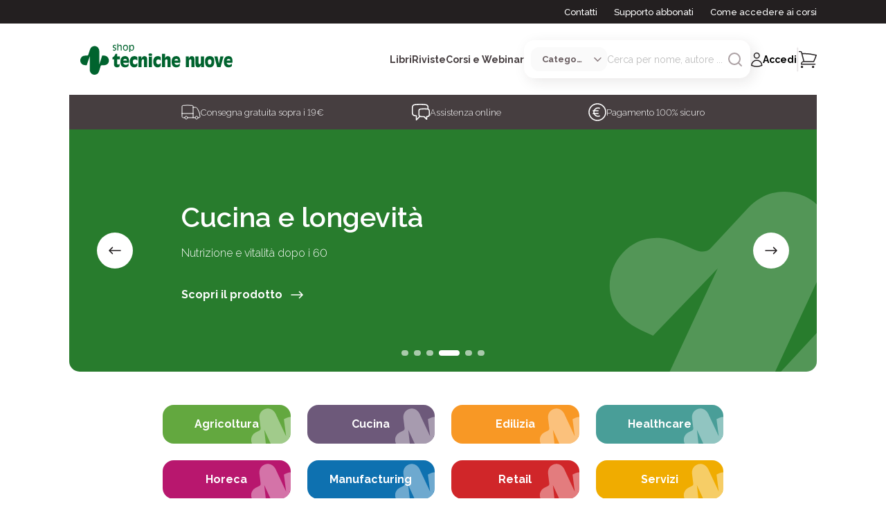

--- FILE ---
content_type: text/html; charset=utf-8
request_url: https://www.tecnichenuove.com/?attachment_id=788991
body_size: 76512
content:
<!DOCTYPE html><html lang="it"><head><title class="jsx-676323707">Tecniche Nuove Editore Libri Riviste e Corsi ECM online</title><meta charSet="utf-8" class="jsx-676323707"/><meta name="viewport" content="initial-scale=1.0, width=device-width" class="jsx-676323707"/><meta name="description" content="Tecniche Nuove è leader nell&#x27;editoria specializzata. Naviga sul sito e acquista online libri, riviste, corsi ECM e di aggiornamento professionale." class="jsx-676323707"/><meta name="keywords" content="Tecniche Nuove" class="jsx-676323707"/><meta property="og:type" content="website" class="jsx-676323707"/><meta property="og:title" content="Tecniche Nuove Editore Libri Riviste e Corsi ECM online" class="jsx-676323707"/><meta name="robots" content="index, follow" class="jsx-676323707"/><link rel="apple-touch-icon" sizes="180x180" href="/favicon/apple-icon-180x180.png" class="jsx-676323707"/><link rel="icon" type="image/png" sizes="32x32" href="/favicon/favicon-32x32.png" class="jsx-676323707"/><link rel="icon" type="image/png" sizes="16x16" href="/favicon/favicon-16x16.png" class="jsx-676323707"/><link rel="shortcut icon" href="/favicon/favicon-16x16.ico" class="jsx-676323707"/><meta name="msapplication-TileColor" content="#287C2D" class="jsx-676323707"/><meta name="theme-color" content="#287C2D" class="jsx-676323707"/><meta name="google-site-verification" content="Qny0p-qOK5GZXomHgTPlLg3GzTEY9Dd2BRQ9kQa77II"/><script type="text/javascript" async="">
        (function(w, d, s, l, i) {
              w[l] = w[l] || []
              w[l].push({ "gtm.start": new Date().getTime(), event: "gtm.js" })
              const f = d.getElementsByTagName(s)[0],
                j = d.createElement(s),
                dl = l != "dataLayer" ? "&l=" + l : ""
              j.async = true
              j.src = "https://www.googletagmanager.com/gtm.js?id=" + i + dl
              f.parentNode.insertBefore(j, f)
            })(window,document,'script','dataLayer',"GTM-MLF5RHCF")</script><noscript><iframe src="https://www.googletagmanager.com/ns.html?id=GTM-MLF5RHCF" height="0" width="0" style="display: none; visibility: hidden;"></iframe></noscript><link rel="preload" as="image" imageSrcSet="/_next/image?url=https%3A%2F%2Fcdn11.bigcommerce.com%2Fs-1252zg5sc3%2Fproducts%2F20840%2Fimages%2F19351%2Fsettimana-naturale-inverno-cover-scaled__05302.1694745817.386.513__05726.1704898842.386.513.jpg%3Fc%3D1&amp;w=640&amp;q=75 640w, /_next/image?url=https%3A%2F%2Fcdn11.bigcommerce.com%2Fs-1252zg5sc3%2Fproducts%2F20840%2Fimages%2F19351%2Fsettimana-naturale-inverno-cover-scaled__05302.1694745817.386.513__05726.1704898842.386.513.jpg%3Fc%3D1&amp;w=750&amp;q=75 750w, /_next/image?url=https%3A%2F%2Fcdn11.bigcommerce.com%2Fs-1252zg5sc3%2Fproducts%2F20840%2Fimages%2F19351%2Fsettimana-naturale-inverno-cover-scaled__05302.1694745817.386.513__05726.1704898842.386.513.jpg%3Fc%3D1&amp;w=828&amp;q=75 828w, /_next/image?url=https%3A%2F%2Fcdn11.bigcommerce.com%2Fs-1252zg5sc3%2Fproducts%2F20840%2Fimages%2F19351%2Fsettimana-naturale-inverno-cover-scaled__05302.1694745817.386.513__05726.1704898842.386.513.jpg%3Fc%3D1&amp;w=1080&amp;q=75 1080w, /_next/image?url=https%3A%2F%2Fcdn11.bigcommerce.com%2Fs-1252zg5sc3%2Fproducts%2F20840%2Fimages%2F19351%2Fsettimana-naturale-inverno-cover-scaled__05302.1694745817.386.513__05726.1704898842.386.513.jpg%3Fc%3D1&amp;w=1200&amp;q=75 1200w, /_next/image?url=https%3A%2F%2Fcdn11.bigcommerce.com%2Fs-1252zg5sc3%2Fproducts%2F20840%2Fimages%2F19351%2Fsettimana-naturale-inverno-cover-scaled__05302.1694745817.386.513__05726.1704898842.386.513.jpg%3Fc%3D1&amp;w=1920&amp;q=75 1920w, /_next/image?url=https%3A%2F%2Fcdn11.bigcommerce.com%2Fs-1252zg5sc3%2Fproducts%2F20840%2Fimages%2F19351%2Fsettimana-naturale-inverno-cover-scaled__05302.1694745817.386.513__05726.1704898842.386.513.jpg%3Fc%3D1&amp;w=2048&amp;q=75 2048w, /_next/image?url=https%3A%2F%2Fcdn11.bigcommerce.com%2Fs-1252zg5sc3%2Fproducts%2F20840%2Fimages%2F19351%2Fsettimana-naturale-inverno-cover-scaled__05302.1694745817.386.513__05726.1704898842.386.513.jpg%3Fc%3D1&amp;w=3840&amp;q=75 3840w" imageSizes="100vw"/><link rel="preload" as="image" imageSrcSet="/_next/image?url=https%3A%2F%2Fcdn11.bigcommerce.com%2Fs-1252zg5sc3%2Fproducts%2F22997%2Fimages%2F66962%2FCucuna_e_longevit_-_immagine__99440.1768381309.386.513.jpg%3Fc%3D1&amp;w=640&amp;q=75 640w, /_next/image?url=https%3A%2F%2Fcdn11.bigcommerce.com%2Fs-1252zg5sc3%2Fproducts%2F22997%2Fimages%2F66962%2FCucuna_e_longevit_-_immagine__99440.1768381309.386.513.jpg%3Fc%3D1&amp;w=750&amp;q=75 750w, /_next/image?url=https%3A%2F%2Fcdn11.bigcommerce.com%2Fs-1252zg5sc3%2Fproducts%2F22997%2Fimages%2F66962%2FCucuna_e_longevit_-_immagine__99440.1768381309.386.513.jpg%3Fc%3D1&amp;w=828&amp;q=75 828w, /_next/image?url=https%3A%2F%2Fcdn11.bigcommerce.com%2Fs-1252zg5sc3%2Fproducts%2F22997%2Fimages%2F66962%2FCucuna_e_longevit_-_immagine__99440.1768381309.386.513.jpg%3Fc%3D1&amp;w=1080&amp;q=75 1080w, /_next/image?url=https%3A%2F%2Fcdn11.bigcommerce.com%2Fs-1252zg5sc3%2Fproducts%2F22997%2Fimages%2F66962%2FCucuna_e_longevit_-_immagine__99440.1768381309.386.513.jpg%3Fc%3D1&amp;w=1200&amp;q=75 1200w, /_next/image?url=https%3A%2F%2Fcdn11.bigcommerce.com%2Fs-1252zg5sc3%2Fproducts%2F22997%2Fimages%2F66962%2FCucuna_e_longevit_-_immagine__99440.1768381309.386.513.jpg%3Fc%3D1&amp;w=1920&amp;q=75 1920w, /_next/image?url=https%3A%2F%2Fcdn11.bigcommerce.com%2Fs-1252zg5sc3%2Fproducts%2F22997%2Fimages%2F66962%2FCucuna_e_longevit_-_immagine__99440.1768381309.386.513.jpg%3Fc%3D1&amp;w=2048&amp;q=75 2048w, /_next/image?url=https%3A%2F%2Fcdn11.bigcommerce.com%2Fs-1252zg5sc3%2Fproducts%2F22997%2Fimages%2F66962%2FCucuna_e_longevit_-_immagine__99440.1768381309.386.513.jpg%3Fc%3D1&amp;w=3840&amp;q=75 3840w" imageSizes="100vw"/><link rel="preload" as="image" imageSrcSet="/_next/image?url=https%3A%2F%2Fcdn11.bigcommerce.com%2Fs-1252zg5sc3%2Fproducts%2F22996%2Fimages%2F66961%2FCominicare__31953.1768380599.386.513.jpg%3Fc%3D1&amp;w=640&amp;q=75 640w, /_next/image?url=https%3A%2F%2Fcdn11.bigcommerce.com%2Fs-1252zg5sc3%2Fproducts%2F22996%2Fimages%2F66961%2FCominicare__31953.1768380599.386.513.jpg%3Fc%3D1&amp;w=750&amp;q=75 750w, /_next/image?url=https%3A%2F%2Fcdn11.bigcommerce.com%2Fs-1252zg5sc3%2Fproducts%2F22996%2Fimages%2F66961%2FCominicare__31953.1768380599.386.513.jpg%3Fc%3D1&amp;w=828&amp;q=75 828w, /_next/image?url=https%3A%2F%2Fcdn11.bigcommerce.com%2Fs-1252zg5sc3%2Fproducts%2F22996%2Fimages%2F66961%2FCominicare__31953.1768380599.386.513.jpg%3Fc%3D1&amp;w=1080&amp;q=75 1080w, /_next/image?url=https%3A%2F%2Fcdn11.bigcommerce.com%2Fs-1252zg5sc3%2Fproducts%2F22996%2Fimages%2F66961%2FCominicare__31953.1768380599.386.513.jpg%3Fc%3D1&amp;w=1200&amp;q=75 1200w, /_next/image?url=https%3A%2F%2Fcdn11.bigcommerce.com%2Fs-1252zg5sc3%2Fproducts%2F22996%2Fimages%2F66961%2FCominicare__31953.1768380599.386.513.jpg%3Fc%3D1&amp;w=1920&amp;q=75 1920w, /_next/image?url=https%3A%2F%2Fcdn11.bigcommerce.com%2Fs-1252zg5sc3%2Fproducts%2F22996%2Fimages%2F66961%2FCominicare__31953.1768380599.386.513.jpg%3Fc%3D1&amp;w=2048&amp;q=75 2048w, /_next/image?url=https%3A%2F%2Fcdn11.bigcommerce.com%2Fs-1252zg5sc3%2Fproducts%2F22996%2Fimages%2F66961%2FCominicare__31953.1768380599.386.513.jpg%3Fc%3D1&amp;w=3840&amp;q=75 3840w" imageSizes="100vw"/><link rel="preload" as="image" imageSrcSet="/_next/image?url=https%3A%2F%2Fcdn11.bigcommerce.com%2Fs-1252zg5sc3%2Fproducts%2F22984%2Fimages%2F66923%2FLEDIFICIO_SALUBRE_copertina__62251.1766480572.386.513.jpg%3Fc%3D1&amp;w=640&amp;q=75 640w, /_next/image?url=https%3A%2F%2Fcdn11.bigcommerce.com%2Fs-1252zg5sc3%2Fproducts%2F22984%2Fimages%2F66923%2FLEDIFICIO_SALUBRE_copertina__62251.1766480572.386.513.jpg%3Fc%3D1&amp;w=750&amp;q=75 750w, /_next/image?url=https%3A%2F%2Fcdn11.bigcommerce.com%2Fs-1252zg5sc3%2Fproducts%2F22984%2Fimages%2F66923%2FLEDIFICIO_SALUBRE_copertina__62251.1766480572.386.513.jpg%3Fc%3D1&amp;w=828&amp;q=75 828w, /_next/image?url=https%3A%2F%2Fcdn11.bigcommerce.com%2Fs-1252zg5sc3%2Fproducts%2F22984%2Fimages%2F66923%2FLEDIFICIO_SALUBRE_copertina__62251.1766480572.386.513.jpg%3Fc%3D1&amp;w=1080&amp;q=75 1080w, /_next/image?url=https%3A%2F%2Fcdn11.bigcommerce.com%2Fs-1252zg5sc3%2Fproducts%2F22984%2Fimages%2F66923%2FLEDIFICIO_SALUBRE_copertina__62251.1766480572.386.513.jpg%3Fc%3D1&amp;w=1200&amp;q=75 1200w, /_next/image?url=https%3A%2F%2Fcdn11.bigcommerce.com%2Fs-1252zg5sc3%2Fproducts%2F22984%2Fimages%2F66923%2FLEDIFICIO_SALUBRE_copertina__62251.1766480572.386.513.jpg%3Fc%3D1&amp;w=1920&amp;q=75 1920w, /_next/image?url=https%3A%2F%2Fcdn11.bigcommerce.com%2Fs-1252zg5sc3%2Fproducts%2F22984%2Fimages%2F66923%2FLEDIFICIO_SALUBRE_copertina__62251.1766480572.386.513.jpg%3Fc%3D1&amp;w=2048&amp;q=75 2048w, /_next/image?url=https%3A%2F%2Fcdn11.bigcommerce.com%2Fs-1252zg5sc3%2Fproducts%2F22984%2Fimages%2F66923%2FLEDIFICIO_SALUBRE_copertina__62251.1766480572.386.513.jpg%3Fc%3D1&amp;w=3840&amp;q=75 3840w" imageSizes="100vw"/><meta name="next-head-count" content="21"/><link rel="preload" href="/_next/static/media/630c17af355fa44e-s.p.woff2" as="font" type="font/woff2" crossorigin="anonymous" data-next-font="size-adjust"/><link rel="preload" href="/_next/static/css/1e589ec5eea86125.css" as="style"/><link rel="stylesheet" href="/_next/static/css/1e589ec5eea86125.css" data-n-g=""/><link rel="preload" href="/_next/static/css/d4d7bb0fa0f3d017.css" as="style"/><link rel="stylesheet" href="/_next/static/css/d4d7bb0fa0f3d017.css" data-n-p=""/><link rel="preload" href="/_next/static/css/a0e71ea7b1888ec8.css" as="style"/><link rel="stylesheet" href="/_next/static/css/a0e71ea7b1888ec8.css"/><link rel="preload" href="/_next/static/css/c9a682c36a0bb72c.css" as="style"/><link rel="stylesheet" href="/_next/static/css/c9a682c36a0bb72c.css"/><link rel="preload" href="/_next/static/css/678cf0dfe6f0298e.css" as="style"/><link rel="stylesheet" href="/_next/static/css/678cf0dfe6f0298e.css"/><link rel="preload" href="/_next/static/css/327ce882a345e005.css" as="style"/><link rel="stylesheet" href="/_next/static/css/327ce882a345e005.css"/><link rel="preload" href="/_next/static/css/8ba5eb4dd625c27a.css" as="style"/><link rel="stylesheet" href="/_next/static/css/8ba5eb4dd625c27a.css"/><noscript data-n-css=""></noscript><script defer="" nomodule="" src="/_next/static/chunks/polyfills-c67a75d1b6f99dc8.js"></script><script defer="" src="/_next/static/chunks/29107295-54c46f60208f68c8.js"></script><script defer="" src="/_next/static/chunks/5158.af4c5d79dcdb5776.js"></script><script defer="" src="/_next/static/chunks/9320-36e26403bc7fb4be.js"></script><script defer="" src="/_next/static/chunks/3729-fbac4de144f913ed.js"></script><script defer="" src="/_next/static/chunks/732.75add0d16fd69d31.js"></script><script defer="" src="/_next/static/chunks/2284.e5299c7ed5a823c9.js"></script><script defer="" src="/_next/static/chunks/75fc9c18-77eb3eed1ce8b154.js"></script><script defer="" src="/_next/static/chunks/8576-c3001f7172e1b1a8.js"></script><script defer="" src="/_next/static/chunks/2101.263f2082fdf709c0.js"></script><script defer="" src="/_next/static/chunks/6313-77043326e1ebe2f9.js"></script><script defer="" src="/_next/static/chunks/3457.1cf7cf1c3caea76e.js"></script><script defer="" src="/_next/static/chunks/8330.13ba378006de7051.js"></script><script defer="" src="/_next/static/chunks/2682.9c6a6724770b98ce.js"></script><script defer="" src="/_next/static/chunks/1125.1355025825b1fc16.js"></script><script defer="" src="/_next/static/chunks/3253-7ab84c28f98b5dd8.js"></script><script defer="" src="/_next/static/chunks/2580-fd424594b61aaf02.js"></script><script defer="" src="/_next/static/chunks/6310-b99b3f06cc7be80e.js"></script><script defer="" src="/_next/static/chunks/2986-176fa11b8824da1f.js"></script><script defer="" src="/_next/static/chunks/6154-884c5462c0dd7051.js"></script><script defer="" src="/_next/static/chunks/2273-8a93c051bd629e9c.js"></script><script defer="" src="/_next/static/chunks/7017-fe69b67e50bee58f.js"></script><script defer="" src="/_next/static/chunks/2431-9bf783bf1dc44e47.js"></script><script defer="" src="/_next/static/chunks/304.10c5f27240e8f4a3.js"></script><script defer="" src="/_next/static/chunks/7845.c4647b2d7959d149.js"></script><script defer="" src="/_next/static/chunks/3496.bf0226d490f7aab1.js"></script><script defer="" src="/_next/static/chunks/1289.bf6d38b071dc2f69.js"></script><script defer="" src="/_next/static/chunks/3531.3e70c28d871b4f26.js"></script><script defer="" src="/_next/static/chunks/8306.408b78a5407c26cd.js"></script><script src="/_next/static/chunks/webpack-7671a1ec87ca32eb.js" defer=""></script><script src="/_next/static/chunks/framework-ce84985cd166733a.js" defer=""></script><script src="/_next/static/chunks/main-fc24f444b742ec6a.js" defer=""></script><script src="/_next/static/chunks/pages/_app-762a26f64cd26108.js" defer=""></script><script src="/_next/static/chunks/5675-208a8c64833b8c57.js" defer=""></script><script src="/_next/static/chunks/3308-6c099061ab89b5b8.js" defer=""></script><script src="/_next/static/chunks/33-48668362f94db55c.js" defer=""></script><script src="/_next/static/chunks/8546-43056be0c845bb53.js" defer=""></script><script src="/_next/static/chunks/pages/index-2bc864192bbaef71.js" defer=""></script><script src="/_next/static/Gq7-R7mbv4ReMuFNdrDqM/_buildManifest.js" defer=""></script><script src="/_next/static/Gq7-R7mbv4ReMuFNdrDqM/_ssgManifest.js" defer=""></script><style id="__jsx-676323707">html{font-family:'__Raleway_d8ccd6', '__Raleway_Fallback_d8ccd6'}h1,h2,h3,h4,h5,h6{font-family:'__Raleway_d8ccd6', '__Raleway_Fallback_d8ccd6'}button{font-family:'__Raleway_d8ccd6', '__Raleway_Fallback_d8ccd6';font-weight:bold}</style></head><body><div id="__next"><div class="jsx-676323707"><header id="header" class="left-0 right-0 text-center z-40 undefined "><div class="hidden xl:block bg-neutral100"><div class="max-w-[1440px] mx-auto"><div class="mx-[24px] xl:mx-[100px]"><div class="h-[34px] flex items-center justify-end font-[500] text-[13px] whitespace-nowrap"><span><a href="/contattaci" class="no-underline transition-all text-white hover:text-white hover:underline mr-6">Contatti</a></span><span><a href="/supporto-abbonati" class="no-underline transition-all text-white hover:text-white hover:underline mr-6">Supporto abbonati</a></span><span><a href="/accesso-ai-corsi" class="no-underline transition-all text-white hover:text-white hover:underline">Come accedere ai corsi</a></span></div></div></div></div><div class="max-w-[1440px] mx-auto"><div class="mx-[24px] xl:mx-[100px]"><div class="relative flex items-center justify-between py-6"><div class="flex items-center gap-4 xl:gap-0"><button aria-label="Toggle menù" id="toggle_menu" class="relative py-4 px-2"><div><svg class="icon icon-burger xl:hidden" width="18" height="10" viewBox="0 0 18 10" fill="none" xmlns="http://www.w3.org/2000/svg"><path d="M1 1.4707H17" stroke="#231F20" stroke-width="1.5" stroke-linecap="round"></path><path d="M1 8.93738H17" stroke="#231F20" stroke-width="1.5" stroke-linecap="round"></path></svg></div></button><a href="/" class="w-fit flex items-center justify-start grow shrink-0 cursor-pointer"><img alt="Logo Tecniche Nuove Desktop" loading="lazy" width="220" height="50" decoding="async" data-nimg="1" class="hidden md:block max-w-[220px] object-fit" style="color:transparent" src="/images/tn-shop-green.svg"/><img alt="Logo Tecniche Nuove Mobile" loading="lazy" width="150" height="100" decoding="async" data-nimg="1" class="block md:hidden max-h-[150px] object-fit" style="color:transparent" src="/images/tn-shop-green.svg"/></a></div><div class="flex items-center gap-x-6 2xl:gap-x-10"><div class="hidden xl:block flex items-center justify-center"><div class="flex items-center justify-center  gap-x-6 2xl:gap-x-10 z-[2000]"><span class="relative nav-link cursor-pointer text-neutral90 font-bold text-sm">Libri</span><span class="relative nav-link cursor-pointer text-neutral90 font-bold text-sm">Riviste</span><span class="relative nav-link cursor-pointer text-neutral90 font-bold text-sm">Corsi e Webinar</span></div><div class="opacity-0 z-[-1] transition-opacity max-w-[1200px] w-[98vw] absolute top-full left-[50%] translate-x-[-50%] bg-white rounded-[16px_16px_80px_16px] shadow-search grid-cols-[auto_auto] text-start overflow-hidden "><h6 class="pt-[40px] pl-[56px] pb-6"></h6><div class="bg-neutral30"></div><div class="pb-[56px] pl-[56px] pr-8 grid grid-cols-[auto_auto] gap-x-[90px] gap-y-[38px] itesm-stretch whitespace-nowrap"><div><a href="#" class="no-underline"><p class="text-neutral100 font-bold mb-4">#</p></a><a href="#" class="no-underline text-neutral80 hover:text-secondary100"><p class=" font-[400] mb-4">In primo piano</p></a></div><div class="row-span-2"><p class="text-neutral60 text-[14px] uppercase font-bold mb-4 ml-3">Argomenti</p><div class="flex flex-row justify-start"><div class="flex flex-col mr-2"></div><div class="flex flex-col ml-2"></div></div></div></div><div class="px-[59px] bg-neutral30 whitespace-nowrap"><p class="text-neutral60 text-[14px] uppercase font-bold mb-4">In primo piano</p></div></div></div><div class="flex flex-col items-center justify-center"><div id="search" class="relative hidden xl:flex items-center gap-x-5 bg-white p-2.5 rounded-[15px] shadow-search group"><select class="select-category max-w-[110px] flex items-center gap-x-2 pl-4 pr-8 py-2 bg-neutral30 rounded-[12px] cursor-pointer text-neutral80 font-bold text-[13px] outline-none overflow-hidden text-ellipsis"><option value="" selected="">Categoria</option><option value="Libro">Libri</option><option value="Rivista">Riviste</option><option value="Corso">Corsi e Webinar</option><option value="Bundle">Offerte Combinate</option></select><form class="relative w-[65%] 2xl:w-fit flex items-center gap-x-2"><input class="text-neutral60 focus:outline-none text-sm text-ellipsis" type="search" placeholder="Cerca per nome, autore ..." value=""/><button aria-label="Avvia ricerca" class="w-fit h-fit cursor-pointer group-[.focused]:hidden"><div class="transition-all"><svg class="icon icon-search undefined" xmlns="http://www.w3.org/2000/svg" height="24" fill="none" stroke="#ABA0A3" stroke-linecap="round" stroke-linejoin="round" stroke-width="2" viewBox="0 0 24 24" width="24"><circle cx="11" cy="11" r="8"></circle><line x1="21" x2="16.65" y1="21" y2="16.65"></line></svg></div></button><div class="cursor-pointer hidden group-[.focused]:block transition-all"><svg class="icon icon-close undefined" width="24" height="24" viewBox="0 0 24 24" fill="none" xmlns="http://www.w3.org/2000/svg"><path d="M6 18L18 6M6 6L18 18" stroke="#ABA0A3" stroke-width="1.5" stroke-linecap="round" stroke-linejoin="round"></path></svg></div></form></div></div><div class="flex items-center justify-end"><div class="w-fit"><div class="flex items-center gap-x-[20px]"><button class="xl:hidden"><div><svg class="icon icon-search undefined" xmlns="http://www.w3.org/2000/svg" height="24" fill="none" stroke="#231F20" stroke-linecap="round" stroke-linejoin="round" stroke-width="2" viewBox="0 0 24 24" width="24"><circle cx="11" cy="11" r="8"></circle><line x1="21" x2="16.65" y1="21" y2="16.65"></line></svg></div></button><button class="flex items-center gap-x-2.5 no-underline hover:text-black"><div class="flex items-center gap-x-2.5 group"><div><svg class="icon icon-user stroke-neutral100 group-hover:stroke-secondary100" width="18" height="22" viewBox="0 0 18 22" fill="none" xmlns="http://www.w3.org/2000/svg"><path class="" d="M12.9889 5.32251C12.9889 7.39358 11.3099 9.07251 9.23886 9.07251C7.16779 9.07251 5.48886 7.39358 5.48886 5.32251C5.48886 3.25144 7.16779 1.57251 9.23886 1.57251C11.3099 1.57251 12.9889 3.25144 12.9889 5.32251Z" stroke-width="1.5" stroke-linecap="round" stroke-linejoin="round" fill="none"></path><path class="" d="M1.73999 19.4408C1.8103 15.3594 5.14073 12.0725 9.23886 12.0725C13.3371 12.0725 16.6676 15.3596 16.7377 19.441C14.4549 20.4885 11.9153 21.0725 9.23917 21.0725C6.56285 21.0725 4.02295 20.4884 1.73999 19.4408Z" stroke-width="1.5" stroke-linecap="round" stroke-linejoin="round" fill="none"></path></svg></div><span class="hidden xl:inline text-sm font-bold group-hover:text-secondary100">Accedi</span></div></button><div class="hidden xl:block"><svg class="icon icon-pipeline undefined" width="3" height="36" viewBox="0 0 3 36" fill="none" xmlns="http://www.w3.org/2000/svg"><line opacity="0.4" x1="1.23889" y1="1.5" x2="1.23889" y2="34.5" stroke="#CAC4C5" stroke-width="2" stroke-linecap="round"></line></svg></div><button class="btn-cart relative cursor-default"><span class="absolute right-[-15px] top-[-10px] p-3 w-[25px] h-[25px] rounded-full bg-secondary100 text-neutralwhite text-[13px] numeric-field flex items-center justify-center"> </span><div><svg class="icon icon-shopping " width="26" height="26" viewBox="0 0 26 26" fill="none" xmlns="http://www.w3.org/2000/svg"><g clip-path="url(#clip0_1668_11806)"><path d="M24 9.5H6L7.28571 15.5H21.4286L24 9.5Z" fill=""></path><path d="M0.830566 1.5H2.57385C3.21506 1.5 3.77617 1.94056 3.94139 2.57373L4.42347 4.42126M7.43541 15.9643C5.35098 15.9643 3.66121 17.6912 3.66121 19.8214H23.4757M7.43541 15.9643H21.5487C22.9591 13.0063 24.1899 9.94245 25.2266 6.7875C19.2361 5.22401 12.959 4.39286 6.49186 4.39286C5.80018 4.39286 5.11068 4.40237 4.42347 4.42126M7.43541 15.9643L4.42347 4.42126M5.54831 23.6786C5.54831 24.2111 5.12587 24.6429 4.60476 24.6429C4.08365 24.6429 3.66121 24.2111 3.66121 23.6786C3.66121 23.146 4.08365 22.7143 4.60476 22.7143C5.12587 22.7143 5.54831 23.146 5.54831 23.6786ZM21.5886 23.6786C21.5886 24.2111 21.1662 24.6429 20.6451 24.6429C20.124 24.6429 19.7015 24.2111 19.7015 23.6786C19.7015 23.146 20.124 22.7143 20.6451 22.7143C21.1662 22.7143 21.5886 23.146 21.5886 23.6786Z" stroke="#231F20" stroke-width="1.5" stroke-linecap="round" stroke-linejoin="round"></path></g><defs><clipPath id="clip0_1668_11806"><rect width="26" height="25" fill="white" transform="translate(0 0.5)"></rect></clipPath></defs></svg></div></button></div></div></div></div></div></div></div></header><aside class="fixed inset-0 bg-white flex flex-col invisible opacity-0 transition-all z-[150]"><div class="px-6 pt-[40px] grow"><header class="flex items-center justify-end mb-4 "><button type="button" class="w-fit p-2"><div><svg class="icon icon-close undefined" width="24" height="24" viewBox="0 0 24 24" fill="none" xmlns="http://www.w3.org/2000/svg"><path d="M6 18L18 6M6 6L18 18" stroke="#231F20" stroke-width="1.5" stroke-linecap="round" stroke-linejoin="round"></path></svg></div></button></header><div class="flex flex-col gap-y-4 mb-10"><h6 class="font-bold cursor-pointer">Libri</h6><h6 class="font-bold cursor-pointer">Riviste</h6><h6 class="font-bold cursor-pointer">Corsi e Webinar</h6></div><div class="flex flex-col gap-y-4"><a href="/contattaci" class="no-underline hover:underline transition-all"><p class="font-[400] text-[13px] cursor-pointer">Contatti</p></a><a href="/supporto-abbonati" class="no-underline hover:underline transition-all"><p class="font-[400] text-[13px]">Supporto abbonati</p></a><a href="/accesso-ai-corsi" class="no-underline hover:underline transition-all"><p class="font-[400] text-[13px]">Come accedere ai corsi</p></a></div></div><footer class="flex justify-between items-center bg-neutral30 p-10"><button class="no-underline"><div class="flex gap-x-2"><div><svg class="icon icon-user stroke-neutral100 group-hover:stroke-secondary100" width="18" height="22" viewBox="0 0 18 22" fill="none" xmlns="http://www.w3.org/2000/svg"><path d="M12.9889 5.32251C12.9889 7.39358 11.3099 9.07251 9.23886 9.07251C7.16779 9.07251 5.48886 7.39358 5.48886 5.32251C5.48886 3.25144 7.16779 1.57251 9.23886 1.57251C11.3099 1.57251 12.9889 3.25144 12.9889 5.32251Z" stroke-width="1.5" stroke-linecap="round" stroke-linejoin="round" fill="none"></path><path d="M1.73999 19.4408C1.8103 15.3594 5.14073 12.0725 9.23886 12.0725C13.3371 12.0725 16.6676 15.3596 16.7377 19.441C14.4549 20.4885 11.9153 21.0725 9.23917 21.0725C6.56285 21.0725 4.02295 20.4884 1.73999 19.4408Z" stroke-width="1.5" stroke-linecap="round" stroke-linejoin="round" fill="none"></path></svg></div><span class="font-bold">Accedi</span></div></button></footer></aside><aside class="fixed inset-0 bg-white flex flex-col invisible opacity-0 transition-all z-[150]"><header class="flex items-start justify-between px-6 pt-[40px] mb-6"><button type="button" class="flex items-center gap-x-2"><div><svg class="icon icon-burger undefined" width="10" height="16" viewBox="0 0 10 16" fill="none" xmlns="http://www.w3.org/2000/svg"><path d="M1.49991 7.89878L8.5 14.4318" stroke="#231F20" stroke-width="1.5" stroke-linecap="round" stroke-linejoin="round"></path><path d="M1.49991 7.89887L8.5 1.36589" stroke="#231F20" stroke-width="1.5" stroke-linecap="round" stroke-linejoin="round"></path></svg></div><h6 class="font-bold text-primary100 text-lg">Libri</h6></button><button type="button" class="w-fit"><div><svg class="icon icon-close undefined" width="24" height="24" viewBox="0 0 24 24" fill="none" xmlns="http://www.w3.org/2000/svg"><path d="M6 18L18 6M6 6L18 18" stroke="#231F20" stroke-width="1.5" stroke-linecap="round" stroke-linejoin="round"></path></svg></div></button></header><div class="px-6 grow overflow-hidden flex flex-col items-stretch justify-start"><div class="flex flex-col gap-y-4 mb-1"><a href="/libri" class="no-underline"><p class="text-neutral100 font-bold mb-2">Tutti i libri</p></a><a href="/libri?ordinamento=custom_field_860d9d52eaef3cf694e69867c97f8816-desc" class="no-underline text-neutral80 hover:text-secondary100"><p class=" font-[400] mb-2">Nuove uscite</p></a><a href="/libri?ordinamento=sales_amount" class="no-underline text-neutral80 hover:text-secondary100"><p class=" font-[400] mb-2">In primo piano</p></a></div><hr/><div class="flex items-center justify-between font-bold my-4"><span>Argomenti</span><div class=" transition-all"><svg class="icon icon-burger undefined" width="18" height="10" viewBox="0 0 18 10" fill="none" xmlns="http://www.w3.org/2000/svg"><path d="M9.20776 8.66677L17.0001 1.55566" stroke="#231F20" stroke-width="1.5" stroke-linecap="round" stroke-linejoin="round"></path><path d="M9.20733 8.66677L1.41504 1.55566" stroke="#231F20" stroke-width="1.5" stroke-linecap="round" stroke-linejoin="round"></path></svg></div></div><div class="flex flex-col gap-y-4 mt-4 overflow-auto grow transition-all max-h-full"><a href="/libri/argomenti/cucina" class="no-underline text-neutral80 hover:text-secondary100"><p class="font-[300] text-[13px]">Cucina</p></a><a href="/libri/argomenti/agricoltura" class="no-underline text-neutral80 hover:text-secondary100"><p class="font-[300] text-[13px]">Agricoltura</p></a><a href="/libri/argomenti/allevamenti" class="no-underline text-neutral80 hover:text-secondary100"><p class="font-[300] text-[13px]">Allevamenti</p></a><a href="/libri/argomenti/bar---hotellerie---ristorazione" class="no-underline text-neutral80 hover:text-secondary100"><p class="font-[300] text-[13px]">Bar - Hotellerie - Ristorazione</p></a><a href="/libri/argomenti/cosmetica-professionale" class="no-underline text-neutral80 hover:text-secondary100"><p class="font-[300] text-[13px]">Cosmetica professionale</p></a><a href="/libri/argomenti/crescita-personale-e-spirituale" class="no-underline text-neutral80 hover:text-secondary100"><p class="font-[300] text-[13px]">Crescita personale e spirituale</p></a><a href="/libri/argomenti/crescita-professionale-e-gestione-dimpresa" class="no-underline text-neutral80 hover:text-secondary100"><p class="font-[300] text-[13px]">Crescita professionale e gestione d’impresa</p></a><a href="/libri/argomenti/edilizia-e-architettura" class="no-underline text-neutral80 hover:text-secondary100"><p class="font-[300] text-[13px]">Edilizia e Architettura</p></a><a href="/libri/argomenti/estetica-professionale" class="no-underline text-neutral80 hover:text-secondary100"><p class="font-[300] text-[13px]">Estetica professionale</p></a><a href="/libri/argomenti/hobby-e-tempo-libero" class="no-underline text-neutral80 hover:text-secondary100"><p class="font-[300] text-[13px]">Hobby e Tempo Libero</p></a><a href="/libri/argomenti/impianti" class="no-underline text-neutral80 hover:text-secondary100"><p class="font-[300] text-[13px]">Impianti</p></a><a href="/libri/argomenti/informatica-e-tecnologie" class="no-underline text-neutral80 hover:text-secondary100"><p class="font-[300] text-[13px]">Informatica e Tecnologie</p></a><a href="/libri/argomenti/libri-per-bambini" class="no-underline text-neutral80 hover:text-secondary100"><p class="font-[300] text-[13px]">Libri per bambini</p></a><a href="/libri/argomenti/medicina" class="no-underline text-neutral80 hover:text-secondary100"><p class="font-[300] text-[13px]">Medicina</p></a><a href="/libri/argomenti/odontoiatria" class="no-underline text-neutral80 hover:text-secondary100"><p class="font-[300] text-[13px]">Odontoiatria</p></a><a href="/libri/argomenti/psicologia-professionale-e-psicoterapia" class="no-underline text-neutral80 hover:text-secondary100"><p class="font-[300] text-[13px]">Psicologia professionale e Psicoterapia</p></a><a href="/libri/argomenti/salute-e-benessere" class="no-underline text-neutral80 hover:text-secondary100"><p class="font-[300] text-[13px]">Salute e Benessere</p></a><a href="/libri/argomenti/sanita" class="no-underline text-neutral80 hover:text-secondary100"><p class="font-[300] text-[13px]">Sanità</p></a><a href="/libri/argomenti/sicurezza-e-sostenibilita" class="no-underline text-neutral80 hover:text-secondary100"><p class="font-[300] text-[13px]">Sicurezza e sostenibilità</p></a><a href="/libri/argomenti/tecnica-farmaceutica" class="no-underline text-neutral80 hover:text-secondary100"><p class="font-[300] text-[13px]">Tecnica Farmaceutica</p></a><a href="/libri/argomenti/tecnologie-industriali" class="no-underline text-neutral80 hover:text-secondary100"><p class="font-[300] text-[13px]">Tecnologie Industriali</p></a><a href="/libri/argomenti/tecnologie-per-la-moda" class="no-underline text-neutral80 hover:text-secondary100"><p class="font-[300] text-[13px]">Tecnologie per la moda</p></a><a href="/libri/argomenti/igiene-e-sicurezza-alimentare" class="no-underline text-neutral80 hover:text-secondary100"><p class="font-[300] text-[13px]">Tecnologie, igiene e sicurezza alimentare</p></a><a href="/libri/argomenti/veterinaria" class="no-underline text-neutral80 hover:text-secondary100"><p class="font-[300] text-[13px]">Veterinaria</p></a><a href="/libri/argomenti/zootecnia" class="no-underline text-neutral80 hover:text-secondary100"><p class="font-[300] text-[13px]">Zootecnia</p></a></div></div><footer class="flex justify-between items-center bg-neutral30 p-10"><button class="no-underline"><div class="flex gap-x-2"><div><svg class="icon icon-user stroke-neutral100 group-hover:stroke-secondary100" width="18" height="22" viewBox="0 0 18 22" fill="none" xmlns="http://www.w3.org/2000/svg"><path d="M12.9889 5.32251C12.9889 7.39358 11.3099 9.07251 9.23886 9.07251C7.16779 9.07251 5.48886 7.39358 5.48886 5.32251C5.48886 3.25144 7.16779 1.57251 9.23886 1.57251C11.3099 1.57251 12.9889 3.25144 12.9889 5.32251Z" stroke-width="1.5" stroke-linecap="round" stroke-linejoin="round" fill="none"></path><path d="M1.73999 19.4408C1.8103 15.3594 5.14073 12.0725 9.23886 12.0725C13.3371 12.0725 16.6676 15.3596 16.7377 19.441C14.4549 20.4885 11.9153 21.0725 9.23917 21.0725C6.56285 21.0725 4.02295 20.4884 1.73999 19.4408Z" stroke-width="1.5" stroke-linecap="round" stroke-linejoin="round" fill="none"></path></svg></div><span class="font-bold">Accedi</span></div></button></footer></aside><aside class="fixed inset-0 bg-white flex flex-col invisible opacity-0 transition-all z-[150]"><header class="flex items-start justify-between px-6 pt-[40px] mb-6"><button type="button" class="flex items-center gap-x-2"><div><svg class="icon icon-burger undefined" width="10" height="16" viewBox="0 0 10 16" fill="none" xmlns="http://www.w3.org/2000/svg"><path d="M1.49991 7.89878L8.5 14.4318" stroke="#231F20" stroke-width="1.5" stroke-linecap="round" stroke-linejoin="round"></path><path d="M1.49991 7.89887L8.5 1.36589" stroke="#231F20" stroke-width="1.5" stroke-linecap="round" stroke-linejoin="round"></path></svg></div><h6 class="font-bold text-primary100 text-lg">Riviste</h6></button><button type="button" class="w-fit"><div><svg class="icon icon-close undefined" width="24" height="24" viewBox="0 0 24 24" fill="none" xmlns="http://www.w3.org/2000/svg"><path d="M6 18L18 6M6 6L18 18" stroke="#231F20" stroke-width="1.5" stroke-linecap="round" stroke-linejoin="round"></path></svg></div></button></header><div class="px-6 grow overflow-hidden flex flex-col items-stretch justify-start"><div class="flex flex-col gap-y-4 mb-1"><a href="/riviste" class="no-underline"><p class="text-neutral100 font-bold mb-2">Tutte le riviste</p></a><a href="/riviste?ordinamento=sales_amount" class="no-underline text-neutral80 hover:text-secondary100"><p class="font-[400] mb-2">In primo piano</p></a></div><hr/><div class="flex items-center justify-between font-bold my-4"><span>Argomenti</span><div class=" transition-all"><svg class="icon icon-burger undefined" width="18" height="10" viewBox="0 0 18 10" fill="none" xmlns="http://www.w3.org/2000/svg"><path d="M9.20776 8.66677L17.0001 1.55566" stroke="#231F20" stroke-width="1.5" stroke-linecap="round" stroke-linejoin="round"></path><path d="M9.20733 8.66677L1.41504 1.55566" stroke="#231F20" stroke-width="1.5" stroke-linecap="round" stroke-linejoin="round"></path></svg></div></div><div class="flex flex-col gap-y-4 mt-4 overflow-auto grow transition-all max-h-full"><a href="/riviste/argomenti/agricoltura-allevamento-e-tecnologie-alimentari" class="no-underline text-neutral80 hover:text-secondary100"><p class="font-[300] text-[13px]">Agricoltura, allevamento e tecnologie alimentari</p></a><a href="/riviste/argomenti/cucina" class="no-underline text-neutral80 hover:text-secondary100"><p class="font-[300] text-[13px]">Cucina</p></a><a href="/riviste/argomenti/healthcare" class="no-underline text-neutral80 hover:text-secondary100"><p class="font-[300] text-[13px]">Healthcare</p></a><a href="/riviste/argomenti/horeca" class="no-underline text-neutral80 hover:text-secondary100"><p class="font-[300] text-[13px]">Horeca</p></a><a href="/riviste/argomenti/impianti-architettura-costruzioni" class="no-underline text-neutral80 hover:text-secondary100"><p class="font-[300] text-[13px]">Impianti, architettura, costruzioni</p></a><a href="/riviste/argomenti/manufacturing" class="no-underline text-neutral80 hover:text-secondary100"><p class="font-[300] text-[13px]">Manufacturing</p></a><a href="/riviste/argomenti/retail" class="no-underline text-neutral80 hover:text-secondary100"><p class="font-[300] text-[13px]">Retail</p></a><a href="/riviste/argomenti/servizi" class="no-underline text-neutral80 hover:text-secondary100"><p class="font-[300] text-[13px]">Servizi</p></a><a href="/riviste/argomenti/veterinaria" class="no-underline text-neutral80 hover:text-secondary100"><p class="font-[300] text-[13px]">Veterinaria</p></a></div></div><footer class="flex justify-between items-center bg-neutral30 p-10"><button class="no-underline"><div class="flex gap-x-2"><div><svg class="icon icon-user stroke-neutral100 group-hover:stroke-secondary100" width="18" height="22" viewBox="0 0 18 22" fill="none" xmlns="http://www.w3.org/2000/svg"><path d="M12.9889 5.32251C12.9889 7.39358 11.3099 9.07251 9.23886 9.07251C7.16779 9.07251 5.48886 7.39358 5.48886 5.32251C5.48886 3.25144 7.16779 1.57251 9.23886 1.57251C11.3099 1.57251 12.9889 3.25144 12.9889 5.32251Z" stroke-width="1.5" stroke-linecap="round" stroke-linejoin="round" fill="none"></path><path d="M1.73999 19.4408C1.8103 15.3594 5.14073 12.0725 9.23886 12.0725C13.3371 12.0725 16.6676 15.3596 16.7377 19.441C14.4549 20.4885 11.9153 21.0725 9.23917 21.0725C6.56285 21.0725 4.02295 20.4884 1.73999 19.4408Z" stroke-width="1.5" stroke-linecap="round" stroke-linejoin="round" fill="none"></path></svg></div><span class="font-bold">Accedi</span></div></button></footer></aside><aside class="fixed inset-0 bg-white flex flex-col invisible opacity-0 transition-all z-[150]"><header class="flex items-start justify-between px-6 pt-[40px] mb-6"><button type="button" class="flex items-center gap-x-2"><div><svg class="icon icon-burger undefined" width="10" height="16" viewBox="0 0 10 16" fill="none" xmlns="http://www.w3.org/2000/svg"><path d="M1.49991 7.89878L8.5 14.4318" stroke="#231F20" stroke-width="1.5" stroke-linecap="round" stroke-linejoin="round"></path><path d="M1.49991 7.89887L8.5 1.36589" stroke="#231F20" stroke-width="1.5" stroke-linecap="round" stroke-linejoin="round"></path></svg></div><h6 class="font-bold text-primary100 text-lg">Corsi</h6></button><button type="button" class="w-fit"><div><svg class="icon icon-close undefined" width="24" height="24" viewBox="0 0 24 24" fill="none" xmlns="http://www.w3.org/2000/svg"><path d="M6 18L18 6M6 6L18 18" stroke="#231F20" stroke-width="1.5" stroke-linecap="round" stroke-linejoin="round"></path></svg></div></button></header><div class="px-6 grow overflow-hidden flex flex-col items-stretch justify-start"><div class="flex flex-col gap-y-4 mb-1"><a href="/corsi" class="no-underline"><p class="text-neutral100 font-bold mb-4">Tutti i corsi</p></a></div><hr/><div class="flex items-center justify-between font-bold my-4"><span>Tipologie</span><div class=" transition-all"><svg class="icon icon-burger undefined" width="18" height="10" viewBox="0 0 18 10" fill="none" xmlns="http://www.w3.org/2000/svg"><path d="M9.20776 8.66677L17.0001 1.55566" stroke="#231F20" stroke-width="1.5" stroke-linecap="round" stroke-linejoin="round"></path><path d="M9.20733 8.66677L1.41504 1.55566" stroke="#231F20" stroke-width="1.5" stroke-linecap="round" stroke-linejoin="round"></path></svg></div></div><div class="flex flex-col gap-y-4 mt-4 overflow-auto grow transition-all max-h-full"><a href="/corsi/tipologie/corsi-cfp-spc" class="no-underline text-neutral80 hover:text-secondary100"><p class="font-[300] text-[13px]">Corsi CFP-SPC</p></a><a href="/corsi/tipologie/obblighi-formativi-agroalimentare-e-zootecnico" class="no-underline text-neutral80 hover:text-secondary100"><p class="font-[300] text-[13px]">Obblighi formativi agroalimentare e zootecnico</p></a><a href="/corsi/tipologie/pvi-formazione" class="no-underline text-neutral80 hover:text-secondary100"><p class="font-[300] text-[13px]">PVI Formazione</p></a><a href="/corsi/tipologie/aggiornamento-professionale" class="no-underline text-neutral80 hover:text-secondary100"><p class="font-[300] text-[13px]">Aggiornamento professionale</p></a><a href="/corsi/tipologie/aggiornamento-aso" class="no-underline text-neutral80 hover:text-secondary100"><p class="font-[300] text-[13px]">Aggiornamento ASO</p></a><a href="/corsi/tipologie/aggiornamento-cspcse" class="no-underline text-neutral80 hover:text-secondary100"><p class="font-[300] text-[13px]">Aggiornamento CSP/CSE</p></a><a href="/corsi/tipologie/corsi-ecm" class="no-underline text-neutral80 hover:text-secondary100"><p class="font-[300] text-[13px]">Corsi ECM</p></a><a href="/corsi/tipologie/sicurezza-sul-lavoro" class="no-underline text-neutral80 hover:text-secondary100"><p class="font-[300] text-[13px]">Sicurezza sul lavoro</p></a></div></div><footer class="flex justify-between items-center bg-neutral30 p-10"><button class="no-underline"><div class="flex gap-x-2"><div><svg class="icon icon-user stroke-neutral100 group-hover:stroke-secondary100" width="18" height="22" viewBox="0 0 18 22" fill="none" xmlns="http://www.w3.org/2000/svg"><path d="M12.9889 5.32251C12.9889 7.39358 11.3099 9.07251 9.23886 9.07251C7.16779 9.07251 5.48886 7.39358 5.48886 5.32251C5.48886 3.25144 7.16779 1.57251 9.23886 1.57251C11.3099 1.57251 12.9889 3.25144 12.9889 5.32251Z" stroke-width="1.5" stroke-linecap="round" stroke-linejoin="round" fill="none"></path><path d="M1.73999 19.4408C1.8103 15.3594 5.14073 12.0725 9.23886 12.0725C13.3371 12.0725 16.6676 15.3596 16.7377 19.441C14.4549 20.4885 11.9153 21.0725 9.23917 21.0725C6.56285 21.0725 4.02295 20.4884 1.73999 19.4408Z" stroke-width="1.5" stroke-linecap="round" stroke-linejoin="round" fill="none"></path></svg></div><span class="font-bold">Accedi</span></div></button></footer></aside><div><div class="sidebar bg-neutralwhite shadow-card z-[999] top-0 right-0 h-full sm:h-[calc(100%)] w-full sm:w-[75vw] md:w-[50vw] lg:w-[35vw] py-10 fixed ease-in-out duration-300 
        translate-x-[110vw]  overflow-hidden flex flex-col"><div class="border-b border-neutral50"><div class="relative flex items-center justify-between px-10 pb-7"><div class="flex items-center"><div class="mr-2"><svg class="icon icon-checked w-[19px] h-[19px]" width="20" height="20" viewBox="0 0 20 20" fill="none" xmlns="http://www.w3.org/2000/svg"><path fill-rule="evenodd" clip-rule="evenodd" d="M0.25 10C0.25 4.61522 4.61522 0.25 10 0.25C15.3848 0.25 19.75 4.61522 19.75 10C19.75 15.3848 15.3848 19.75 10 19.75C4.61522 19.75 0.25 15.3848 0.25 10ZM13.6103 8.18593C13.8511 7.84887 13.773 7.38046 13.4359 7.1397C13.0989 6.89894 12.6305 6.97701 12.3897 7.31407L9.1543 11.8436L7.53033 10.2197C7.23744 9.92678 6.76256 9.92678 6.46967 10.2197C6.17678 10.5126 6.17678 10.9874 6.46967 11.2803L8.71967 13.5303C8.87556 13.6862 9.09215 13.7656 9.31186 13.7474C9.53157 13.7293 9.73216 13.6153 9.8603 13.4359L13.6103 8.18593Z" fill="#1CA955"></path></svg></div><span class="ml-2 text-base font-bold text-success">Al momento non hai articoli nel carrello</span></div><button aria-label="chiudi carrello" class=" transition-all hover:rotate-180"><div class="pointer-events-none"><svg class="icon icon-close w-[20px] h-[20px] " width="24" height="24" viewBox="0 0 24 24" fill="none" xmlns="http://www.w3.org/2000/svg"><path d="M6 18L18 6M6 6L18 18" stroke="#0F172A" stroke-width="1.5" stroke-linecap="round" stroke-linejoin="round"></path></svg></div></button></div></div><div class="mt-12 max-h-[600px] overflow-y-auto"><div class="px-10"></div></div><div class=""><div class="px-10 pt-7"><button aria-label="continua lo shopping" class="outline-gray mt-2 w-full">Continua lo shopping</button></div></div></div></div><div class="fixed inset-0 bg-white flex flex-col p-6 z-[150] invisible opacity-0 transition-all"><header class="flex items-center justify-end mb-4 p-2"><button type="button" class="w-fit"><div><svg class="icon icon-close undefined" width="24" height="24" viewBox="0 0 24 24" fill="none" xmlns="http://www.w3.org/2000/svg"><path d="M6 18L18 6M6 6L18 18" stroke="#231F20" stroke-width="1.5" stroke-linecap="round" stroke-linejoin="round"></path></svg></div></button></header><form class="relative flex items-center gap-x-4"><button aria-label="Avvia ricerca" class="w-fit h-fit cursor-pointer group-[.focused]:hidden"><div class="transition-all"><svg class="icon icon-search undefined" xmlns="http://www.w3.org/2000/svg" height="24" fill="none" stroke="#463E40" stroke-linecap="round" stroke-linejoin="round" stroke-width="2" viewBox="0 0 24 24" width="24"><circle cx="11" cy="11" r="8"></circle><line x1="21" x2="16.65" y1="21" y2="16.65"></line></svg></div></button><div class="cursor-pointer hidden group-[.focused]:block transition-all"><svg class="icon icon-close undefined" width="24" height="24" viewBox="0 0 24 24" fill="none" xmlns="http://www.w3.org/2000/svg"><path d="M6 18L18 6M6 6L18 18" stroke="#463E40" stroke-width="1.5" stroke-linecap="round" stroke-linejoin="round"></path></svg></div><input class="w-full text-neutral90 focus:outline-none text-ellipsis text-2xl font-bold bg-white" type="search" placeholder="Cerca per nome, autore ..." value=""/></form><div class="grow overflow-auto"></div><button type="button" class="text-secondary100 font-bold no-underline mt-[10px] w-fit">Vedi tutti</button></div><main class="jsx-676323707 "><div><div class="max-w-[1440px] mx-auto"><div class="md:mx-[24px] xl:mx-[100px]"><div class="relative"><div class="hidden lg:flex items-center justify-center bg-neutral90 py-3 z-30"><div class="w-[70%] flex items-center justify-between"><div class="flex items-center gap-x-2"><div class="lg:block hidden"><svg class="icon icon-delivery undefined" width="28" height="22" fill="none" viewBox="0 0 28 22" xmlns="http://www.w3.org/2000/svg"><path d="M9 19C9 20.1046 8.10457 21 7 21C5.89543 21 5 20.1046 5 19M9 19C9 17.8954 8.10457 17 7 17C5.89543 17 5 17.8954 5 19M9 19H17M5 19H2.5C1.67157 19 1 18.3284 1 17.5V13.0006M24 19C24 20.1046 23.1046 21 22 21C20.8954 21 20 20.1046 20 19M24 19C24 17.8954 23.1046 17 22 17C20.8954 17 20 17.8954 20 19M24 19L25.5 19C26.3284 19 27.0049 18.3276 26.9539 17.5008C26.6739 12.9573 25.1297 8.75585 22.6688 5.24378C22.1859 4.55456 21.4039 4.14365 20.5635 4.09754H17M20 19H17M17 4.09754V2.81972C17 2.06307 16.4366 1.42294 15.684 1.34484C13.4871 1.11685 11.2572 1 9 1C6.74279 1 4.51287 1.11685 2.31597 1.34484C1.56336 1.42294 1 2.06307 1 2.81972V13.0006M17 4.09754V13.0006M17 19V13.0006M17 13.0006H1" stroke="white" stroke-linecap="round" stroke-linejoin="round"></path></svg></div><div><p class="text-[13px] font-light text-white">Consegna gratuita sopra i <!-- -->19<!-- -->€</p></div></div><div class="flex items-center gap-x-2"><div class="lg:block hidden"><svg class="icon icon-assistance undefined" width="26" height="26" viewBox="0 0 26 26" fill="none" xmlns="http://www.w3.org/2000/svg"><path d="M23.3125 8.63879C24.4176 8.99436 25.1875 10.049 25.1875 11.2603V16.6172C25.1875 18.038 24.1282 19.2428 22.7122 19.3584C22.2885 19.393 21.8636 19.4232 21.4375 19.4491V23.3125L17.6875 19.5625C15.9953 19.5625 14.3195 19.4935 12.6628 19.3583C12.2899 19.3278 11.9418 19.2219 11.6312 19.0563M23.3125 8.63879C23.1232 8.5779 22.9241 8.53751 22.7174 8.52035C21.059 8.3827 19.3814 8.3125 17.6875 8.3125C15.9935 8.3125 14.316 8.3827 12.6576 8.52034C11.2437 8.63769 10.1875 9.84154 10.1875 11.2603V16.6171C10.1875 17.6638 10.7623 18.5932 11.6312 19.0563M23.3125 8.63879V6.29664C23.3125 4.26987 21.8728 2.51331 19.8629 2.25239C17.3098 1.92095 14.7063 1.75 12.0629 1.75C9.41917 1.75 6.81541 1.92098 4.26204 2.25249C2.25216 2.51343 0.8125 4.26998 0.8125 6.29673V14.0783C0.8125 16.1051 2.25217 17.8616 4.26205 18.1225C4.98326 18.2162 5.70849 18.297 6.4375 18.3648V24.25L11.6312 19.0563" stroke="white" stroke-width="1.6" stroke-linecap="round" stroke-linejoin="round"></path></svg></div><div><p class="text-[13px] font-light text-white">Assistenza online</p></div></div><div class="flex items-center gap-x-2"><div class="lg:block hidden"><svg class="icon icon-payment undefined" width="26" height="26" viewBox="0 0 26 26" fill="none" xmlns="http://www.w3.org/2000/svg"><path d="M16 7.34167C13.8894 6.5973 11.4455 7.0692 9.75736 8.75736C7.41421 11.1005 7.41421 14.8995 9.75736 17.2426C11.4455 18.9308 13.8894 19.4027 16 18.6583M7 11H14M7 15H14M25 13C25 19.6274 19.6274 25 13 25C6.37258 25 1 19.6274 1 13C1 6.37258 6.37258 1 13 1C19.6274 1 25 6.37258 25 13Z" stroke="white" stroke-width="1.6" stroke-linecap="round" stroke-linejoin="round"></path></svg></div><div><p class="text-[13px] font-light text-white">Pagamento 100% sicuro</p></div></div></div></div><div class="swiper undefined overflow-y-visible rounded-[0_0_15px_0px] md:rounded-[0_0_15px_15px] bg-primary100 z-20" id="swiper_hero"><div class="swiper-wrapper"><div class="swiper-slide !flex items-center justify-center"><a href="/libri/settimana-naturale-inverno" class="w-[90%] md:w-[70%] banner-slide anchor-wrapper flex flex-col md:flex-row items-center md:justify-between gap-y-10 pt-8 pb-10 md:py-0 text-neutralwhite h-[100vw] md:h-[350px]"><div class="w-full md:w-1/2 max-h-full"><h4 class="text-center md:text-start font-semibold">Settimana Naturale Inverno</h4><p class="hidden md:block text-center md:text-start font-light mt-4 mb-6">52 ricette d&#x27;inverno</p><span class="cta-action-banner cta text-white hover:text-white text-[16px] cursor-pointer leading-[16px] font-[700] flex justify-center md:justify-start items-center mt-[10px] md:mt-10 no-underline __className_add441">Scopri il prodotto<span class="block ml-3"><svg width="18" height="12" viewBox="0 0 18 12" fill="none" xmlns="http://www.w3.org/2000/svg"><path d="M12.5 1.5L17 6M17 6L12.5 10.5M17 6H1" stroke="white" stroke-width="1.5" stroke-linecap="round" stroke-linejoin="round"></path></svg></span></span></div><div class="grow md:grow-0 flex items-center justify-center w-full md:w-2/5 md:h-full max-h-full"><div class="relative flex items-center justify-center h-full md:h-2/3 max-h-[250px] aspect-[280/400]"><img alt="Settimana Naturale Inverno" decoding="async" data-nimg="fill" class="opacity-0 object-fit transition-all shadow-card" style="position:absolute;height:100%;width:100%;left:0;top:0;right:0;bottom:0;color:transparent" sizes="100vw" srcSet="/_next/image?url=https%3A%2F%2Fcdn11.bigcommerce.com%2Fs-1252zg5sc3%2Fproducts%2F20840%2Fimages%2F19351%2Fsettimana-naturale-inverno-cover-scaled__05302.1694745817.386.513__05726.1704898842.386.513.jpg%3Fc%3D1&amp;w=640&amp;q=75 640w, /_next/image?url=https%3A%2F%2Fcdn11.bigcommerce.com%2Fs-1252zg5sc3%2Fproducts%2F20840%2Fimages%2F19351%2Fsettimana-naturale-inverno-cover-scaled__05302.1694745817.386.513__05726.1704898842.386.513.jpg%3Fc%3D1&amp;w=750&amp;q=75 750w, /_next/image?url=https%3A%2F%2Fcdn11.bigcommerce.com%2Fs-1252zg5sc3%2Fproducts%2F20840%2Fimages%2F19351%2Fsettimana-naturale-inverno-cover-scaled__05302.1694745817.386.513__05726.1704898842.386.513.jpg%3Fc%3D1&amp;w=828&amp;q=75 828w, /_next/image?url=https%3A%2F%2Fcdn11.bigcommerce.com%2Fs-1252zg5sc3%2Fproducts%2F20840%2Fimages%2F19351%2Fsettimana-naturale-inverno-cover-scaled__05302.1694745817.386.513__05726.1704898842.386.513.jpg%3Fc%3D1&amp;w=1080&amp;q=75 1080w, /_next/image?url=https%3A%2F%2Fcdn11.bigcommerce.com%2Fs-1252zg5sc3%2Fproducts%2F20840%2Fimages%2F19351%2Fsettimana-naturale-inverno-cover-scaled__05302.1694745817.386.513__05726.1704898842.386.513.jpg%3Fc%3D1&amp;w=1200&amp;q=75 1200w, /_next/image?url=https%3A%2F%2Fcdn11.bigcommerce.com%2Fs-1252zg5sc3%2Fproducts%2F20840%2Fimages%2F19351%2Fsettimana-naturale-inverno-cover-scaled__05302.1694745817.386.513__05726.1704898842.386.513.jpg%3Fc%3D1&amp;w=1920&amp;q=75 1920w, /_next/image?url=https%3A%2F%2Fcdn11.bigcommerce.com%2Fs-1252zg5sc3%2Fproducts%2F20840%2Fimages%2F19351%2Fsettimana-naturale-inverno-cover-scaled__05302.1694745817.386.513__05726.1704898842.386.513.jpg%3Fc%3D1&amp;w=2048&amp;q=75 2048w, /_next/image?url=https%3A%2F%2Fcdn11.bigcommerce.com%2Fs-1252zg5sc3%2Fproducts%2F20840%2Fimages%2F19351%2Fsettimana-naturale-inverno-cover-scaled__05302.1694745817.386.513__05726.1704898842.386.513.jpg%3Fc%3D1&amp;w=3840&amp;q=75 3840w" src="/_next/image?url=https%3A%2F%2Fcdn11.bigcommerce.com%2Fs-1252zg5sc3%2Fproducts%2F20840%2Fimages%2F19351%2Fsettimana-naturale-inverno-cover-scaled__05302.1694745817.386.513__05726.1704898842.386.513.jpg%3Fc%3D1&amp;w=3840&amp;q=75"/></div></div></a></div><div class="swiper-slide !flex items-center justify-center"><a href="/libri/cucina-e-longevita/" class="w-[90%] md:w-[70%] banner-slide anchor-wrapper flex flex-col md:flex-row items-center md:justify-between gap-y-10 pt-8 pb-10 md:py-0 text-neutralwhite h-[100vw] md:h-[350px]"><div class="w-full md:w-1/2 max-h-full"><h4 class="text-center md:text-start font-semibold">Cucina e longevità</h4><p class="hidden md:block text-center md:text-start font-light mt-4 mb-6">Nutrizione e vitalità dopo i 60</p><span class="cta-action-banner cta text-white hover:text-white text-[16px] cursor-pointer leading-[16px] font-[700] flex justify-center md:justify-start items-center mt-[10px] md:mt-10 no-underline __className_add441">Scopri il prodotto<span class="block ml-3"><svg width="18" height="12" viewBox="0 0 18 12" fill="none" xmlns="http://www.w3.org/2000/svg"><path d="M12.5 1.5L17 6M17 6L12.5 10.5M17 6H1" stroke="white" stroke-width="1.5" stroke-linecap="round" stroke-linejoin="round"></path></svg></span></span></div><div class="grow md:grow-0 flex items-center justify-center w-full md:w-2/5 md:h-full max-h-full"><div class="relative flex items-center justify-center h-full md:h-2/3 max-h-[250px] aspect-[280/400]"><img alt="Cucina e longevità" decoding="async" data-nimg="fill" class="opacity-0 object-fit transition-all shadow-card" style="position:absolute;height:100%;width:100%;left:0;top:0;right:0;bottom:0;color:transparent" sizes="100vw" srcSet="/_next/image?url=https%3A%2F%2Fcdn11.bigcommerce.com%2Fs-1252zg5sc3%2Fproducts%2F22997%2Fimages%2F66962%2FCucuna_e_longevit_-_immagine__99440.1768381309.386.513.jpg%3Fc%3D1&amp;w=640&amp;q=75 640w, /_next/image?url=https%3A%2F%2Fcdn11.bigcommerce.com%2Fs-1252zg5sc3%2Fproducts%2F22997%2Fimages%2F66962%2FCucuna_e_longevit_-_immagine__99440.1768381309.386.513.jpg%3Fc%3D1&amp;w=750&amp;q=75 750w, /_next/image?url=https%3A%2F%2Fcdn11.bigcommerce.com%2Fs-1252zg5sc3%2Fproducts%2F22997%2Fimages%2F66962%2FCucuna_e_longevit_-_immagine__99440.1768381309.386.513.jpg%3Fc%3D1&amp;w=828&amp;q=75 828w, /_next/image?url=https%3A%2F%2Fcdn11.bigcommerce.com%2Fs-1252zg5sc3%2Fproducts%2F22997%2Fimages%2F66962%2FCucuna_e_longevit_-_immagine__99440.1768381309.386.513.jpg%3Fc%3D1&amp;w=1080&amp;q=75 1080w, /_next/image?url=https%3A%2F%2Fcdn11.bigcommerce.com%2Fs-1252zg5sc3%2Fproducts%2F22997%2Fimages%2F66962%2FCucuna_e_longevit_-_immagine__99440.1768381309.386.513.jpg%3Fc%3D1&amp;w=1200&amp;q=75 1200w, /_next/image?url=https%3A%2F%2Fcdn11.bigcommerce.com%2Fs-1252zg5sc3%2Fproducts%2F22997%2Fimages%2F66962%2FCucuna_e_longevit_-_immagine__99440.1768381309.386.513.jpg%3Fc%3D1&amp;w=1920&amp;q=75 1920w, /_next/image?url=https%3A%2F%2Fcdn11.bigcommerce.com%2Fs-1252zg5sc3%2Fproducts%2F22997%2Fimages%2F66962%2FCucuna_e_longevit_-_immagine__99440.1768381309.386.513.jpg%3Fc%3D1&amp;w=2048&amp;q=75 2048w, /_next/image?url=https%3A%2F%2Fcdn11.bigcommerce.com%2Fs-1252zg5sc3%2Fproducts%2F22997%2Fimages%2F66962%2FCucuna_e_longevit_-_immagine__99440.1768381309.386.513.jpg%3Fc%3D1&amp;w=3840&amp;q=75 3840w" src="/_next/image?url=https%3A%2F%2Fcdn11.bigcommerce.com%2Fs-1252zg5sc3%2Fproducts%2F22997%2Fimages%2F66962%2FCucuna_e_longevit_-_immagine__99440.1768381309.386.513.jpg%3Fc%3D1&amp;w=3840&amp;q=75"/></div></div></a></div><div class="swiper-slide !flex items-center justify-center"><a href="/libri/comunicare/" class="w-[90%] md:w-[70%] banner-slide anchor-wrapper flex flex-col md:flex-row items-center md:justify-between gap-y-10 pt-8 pb-10 md:py-0 text-neutralwhite h-[100vw] md:h-[350px]"><div class="w-full md:w-1/2 max-h-full"><h4 class="text-center md:text-start font-semibold">Comunicare</h4><p class="hidden md:block text-center md:text-start font-light mt-4 mb-6">Oltre la realtà: entrare in relazione con chi c&#x27;è, chi c&#x27;era e chi verrà</p><span class="cta-action-banner cta text-white hover:text-white text-[16px] cursor-pointer leading-[16px] font-[700] flex justify-center md:justify-start items-center mt-[10px] md:mt-10 no-underline __className_add441">Scopri il prodotto<span class="block ml-3"><svg width="18" height="12" viewBox="0 0 18 12" fill="none" xmlns="http://www.w3.org/2000/svg"><path d="M12.5 1.5L17 6M17 6L12.5 10.5M17 6H1" stroke="white" stroke-width="1.5" stroke-linecap="round" stroke-linejoin="round"></path></svg></span></span></div><div class="grow md:grow-0 flex items-center justify-center w-full md:w-2/5 md:h-full max-h-full"><div class="relative flex items-center justify-center h-full md:h-2/3 max-h-[250px] aspect-[280/400]"><img alt="Comunicare" decoding="async" data-nimg="fill" class="opacity-0 object-fit transition-all shadow-card" style="position:absolute;height:100%;width:100%;left:0;top:0;right:0;bottom:0;color:transparent" sizes="100vw" srcSet="/_next/image?url=https%3A%2F%2Fcdn11.bigcommerce.com%2Fs-1252zg5sc3%2Fproducts%2F22996%2Fimages%2F66961%2FCominicare__31953.1768380599.386.513.jpg%3Fc%3D1&amp;w=640&amp;q=75 640w, /_next/image?url=https%3A%2F%2Fcdn11.bigcommerce.com%2Fs-1252zg5sc3%2Fproducts%2F22996%2Fimages%2F66961%2FCominicare__31953.1768380599.386.513.jpg%3Fc%3D1&amp;w=750&amp;q=75 750w, /_next/image?url=https%3A%2F%2Fcdn11.bigcommerce.com%2Fs-1252zg5sc3%2Fproducts%2F22996%2Fimages%2F66961%2FCominicare__31953.1768380599.386.513.jpg%3Fc%3D1&amp;w=828&amp;q=75 828w, /_next/image?url=https%3A%2F%2Fcdn11.bigcommerce.com%2Fs-1252zg5sc3%2Fproducts%2F22996%2Fimages%2F66961%2FCominicare__31953.1768380599.386.513.jpg%3Fc%3D1&amp;w=1080&amp;q=75 1080w, /_next/image?url=https%3A%2F%2Fcdn11.bigcommerce.com%2Fs-1252zg5sc3%2Fproducts%2F22996%2Fimages%2F66961%2FCominicare__31953.1768380599.386.513.jpg%3Fc%3D1&amp;w=1200&amp;q=75 1200w, /_next/image?url=https%3A%2F%2Fcdn11.bigcommerce.com%2Fs-1252zg5sc3%2Fproducts%2F22996%2Fimages%2F66961%2FCominicare__31953.1768380599.386.513.jpg%3Fc%3D1&amp;w=1920&amp;q=75 1920w, /_next/image?url=https%3A%2F%2Fcdn11.bigcommerce.com%2Fs-1252zg5sc3%2Fproducts%2F22996%2Fimages%2F66961%2FCominicare__31953.1768380599.386.513.jpg%3Fc%3D1&amp;w=2048&amp;q=75 2048w, /_next/image?url=https%3A%2F%2Fcdn11.bigcommerce.com%2Fs-1252zg5sc3%2Fproducts%2F22996%2Fimages%2F66961%2FCominicare__31953.1768380599.386.513.jpg%3Fc%3D1&amp;w=3840&amp;q=75 3840w" src="/_next/image?url=https%3A%2F%2Fcdn11.bigcommerce.com%2Fs-1252zg5sc3%2Fproducts%2F22996%2Fimages%2F66961%2FCominicare__31953.1768380599.386.513.jpg%3Fc%3D1&amp;w=3840&amp;q=75"/></div></div></a></div><div class="swiper-slide !flex items-center justify-center"><a href="/libri/l-edificio-salubre/" class="w-[90%] md:w-[70%] banner-slide anchor-wrapper flex flex-col md:flex-row items-center md:justify-between gap-y-10 pt-8 pb-10 md:py-0 text-neutralwhite h-[100vw] md:h-[350px]"><div class="w-full md:w-1/2 max-h-full"><h4 class="text-center md:text-start font-semibold">L’edificio salubre</h4><p class="hidden md:block text-center md:text-start font-light mt-4 mb-6">La qualità degli ambienti interni e le soluzioni tecnologiche</p><span class="cta-action-banner cta text-white hover:text-white text-[16px] cursor-pointer leading-[16px] font-[700] flex justify-center md:justify-start items-center mt-[10px] md:mt-10 no-underline __className_add441">Scopri il prodotto<span class="block ml-3"><svg width="18" height="12" viewBox="0 0 18 12" fill="none" xmlns="http://www.w3.org/2000/svg"><path d="M12.5 1.5L17 6M17 6L12.5 10.5M17 6H1" stroke="white" stroke-width="1.5" stroke-linecap="round" stroke-linejoin="round"></path></svg></span></span></div><div class="grow md:grow-0 flex items-center justify-center w-full md:w-2/5 md:h-full max-h-full"><div class="relative flex items-center justify-center h-full md:h-2/3 max-h-[250px] aspect-[280/400]"><img alt="L’edificio salubre" decoding="async" data-nimg="fill" class="opacity-0 object-fit transition-all shadow-card" style="position:absolute;height:100%;width:100%;left:0;top:0;right:0;bottom:0;color:transparent" sizes="100vw" srcSet="/_next/image?url=https%3A%2F%2Fcdn11.bigcommerce.com%2Fs-1252zg5sc3%2Fproducts%2F22984%2Fimages%2F66923%2FLEDIFICIO_SALUBRE_copertina__62251.1766480572.386.513.jpg%3Fc%3D1&amp;w=640&amp;q=75 640w, /_next/image?url=https%3A%2F%2Fcdn11.bigcommerce.com%2Fs-1252zg5sc3%2Fproducts%2F22984%2Fimages%2F66923%2FLEDIFICIO_SALUBRE_copertina__62251.1766480572.386.513.jpg%3Fc%3D1&amp;w=750&amp;q=75 750w, /_next/image?url=https%3A%2F%2Fcdn11.bigcommerce.com%2Fs-1252zg5sc3%2Fproducts%2F22984%2Fimages%2F66923%2FLEDIFICIO_SALUBRE_copertina__62251.1766480572.386.513.jpg%3Fc%3D1&amp;w=828&amp;q=75 828w, /_next/image?url=https%3A%2F%2Fcdn11.bigcommerce.com%2Fs-1252zg5sc3%2Fproducts%2F22984%2Fimages%2F66923%2FLEDIFICIO_SALUBRE_copertina__62251.1766480572.386.513.jpg%3Fc%3D1&amp;w=1080&amp;q=75 1080w, /_next/image?url=https%3A%2F%2Fcdn11.bigcommerce.com%2Fs-1252zg5sc3%2Fproducts%2F22984%2Fimages%2F66923%2FLEDIFICIO_SALUBRE_copertina__62251.1766480572.386.513.jpg%3Fc%3D1&amp;w=1200&amp;q=75 1200w, /_next/image?url=https%3A%2F%2Fcdn11.bigcommerce.com%2Fs-1252zg5sc3%2Fproducts%2F22984%2Fimages%2F66923%2FLEDIFICIO_SALUBRE_copertina__62251.1766480572.386.513.jpg%3Fc%3D1&amp;w=1920&amp;q=75 1920w, /_next/image?url=https%3A%2F%2Fcdn11.bigcommerce.com%2Fs-1252zg5sc3%2Fproducts%2F22984%2Fimages%2F66923%2FLEDIFICIO_SALUBRE_copertina__62251.1766480572.386.513.jpg%3Fc%3D1&amp;w=2048&amp;q=75 2048w, /_next/image?url=https%3A%2F%2Fcdn11.bigcommerce.com%2Fs-1252zg5sc3%2Fproducts%2F22984%2Fimages%2F66923%2FLEDIFICIO_SALUBRE_copertina__62251.1766480572.386.513.jpg%3Fc%3D1&amp;w=3840&amp;q=75 3840w" src="/_next/image?url=https%3A%2F%2Fcdn11.bigcommerce.com%2Fs-1252zg5sc3%2Fproducts%2F22984%2Fimages%2F66923%2FLEDIFICIO_SALUBRE_copertina__62251.1766480572.386.513.jpg%3Fc%3D1&amp;w=3840&amp;q=75"/></div></div></a></div></div><div class="swiper-pagination"></div><button class="absolute top-[50%] left-2 lg:left-6 xl:left-10 translate-y-[-50%] bg-white p-3.5 rounded-full aspect-square z-20"><div><svg class="icon icon-arrow-left undefined" width="24" height="24" viewBox="0 0 24 24" fill="none" xmlns="http://www.w3.org/2000/svg"><path d="M8.5 16.5L4 12M4 12L8.5 7.5M4 12L20 12" stroke="#231F20" stroke-width="1.5" stroke-linecap="round" stroke-linejoin="round"></path></svg></div></button><button class="absolute top-[50%] right-2 lg:right-6 xl:right-10 translate-y-[-50%] bg-white p-3.5 rounded-full aspect-square z-20"><div><svg class="icon icon-arrow-right undefined" width="24" height="24" viewBox="0 0 24 24" fill="none" xmlns="http://www.w3.org/2000/svg"><path d="M15.5 7.5L20 12M20 12L15.5 16.5M20 12H4" stroke="#231F20" stroke-width="1.5" stroke-linecap="round" stroke-linejoin="round"></path></svg></div></button><div class="absolute bottom-0 right-0 opacity-20 translate-x-[10%] translate-y-[20%] scale-150"><svg class="icon icon-big-tn-logo undefined" width="261" height="248" viewBox="0 0 261 248" fill="none" xmlns="http://www.w3.org/2000/svg"><path d="M124.025 244.315C110.031 259.135 89.5155 261.411 73.116 253.822L72.9516 253.746C52.7899 244.366 38.6859 221.68 50.3141 191.053L104.736 74.0987L42.4257 138.976L31.1229 133.745C-30.2002 105.367 10.6575 23.3309 68.1171 49.9212L83.0436 56.3798C93.3097 60.8313 98.1379 54.3877 98.1379 54.3877L133.315 16.6539C149.808 -1.29911 171.265 -3.23901 188.199 4.59733L188.364 4.67341C209.205 14.4178 222.181 39.3248 208.894 68.0374L154.51 185.558L216.746 118.253L232.94 125.747C287.022 151.871 254.438 233.497 197.295 210.644L176.621 201.077C171.227 198.93 165.956 197.488 159.856 204.739L124.025 244.315Z" fill="white"></path></svg></div></div></div></div></div></div><section class="pt-6 lg:pt-12"><div class="max-w-[1440px] mx-auto"><div class="mx-[24px] xl:mx-[100px]"><div class="w-full md:w-[75%] grid grid-cols-2 md:grid-cols-4 grid-rows-2 mx-auto gap-6"><a class="group relative w-full flex items-center justify-center py-3 lg:py-4 rounded-2xl no-underline overflow-hidden transition-all duration-300" style="background-color:rgba(99, 168, 63, 1)" href="/mondo-editoriale/agricoltura"><span class="font-bold capitalize z-[2] transition-all duration-300 text-white">Agricoltura</span><div class="rotate-[-25deg] group-hover:rotate-[12deg] opacity-40 absolute bottom-0 right-0 translate-x-[20%] translate-y-[30%] transition-all duration-500"><svg class="icon icon-logo-tn-category undefined" width="75" height="76" viewBox="0 0 75 76" fill="none" xmlns="http://www.w3.org/2000/svg"><path d="M37.8201 75.1099C42.6601 75.1099 47.3901 72.1999 49.1201 66.9199L53.3801 53.0099C54.0401 50.5199 55.4901 50.2699 57.0401 50.1799H63.1501C79.6001 49.2899 78.3401 25.3299 62.2601 25.0699H57.4901L49.9401 48.8799V13.5299C49.9301 4.87993 43.9601 0.199932 37.8201 0.179932H37.7801C32.7901 0.179932 27.7801 3.11993 25.8001 9.44993L21.5001 22.8299C21.5001 22.8299 21.0501 24.9799 18.0501 25.0599L13.7001 25.1699C-3.24993 25.1699 -3.95993 50.1699 14.1401 50.1699H17.4701L25.3201 26.9599L25.2401 62.1699C25.8501 71.0899 31.8401 75.0899 37.7801 75.1099H37.8201Z" fill="white"></path></svg></div></a><a class="group relative w-full flex items-center justify-center py-3 lg:py-4 rounded-2xl no-underline overflow-hidden transition-all duration-300" style="background-color:rgba(109, 89, 122, 1)" href="/mondo-editoriale/cucina"><span class="font-bold capitalize z-[2] transition-all duration-300 text-white">Cucina</span><div class="rotate-[-25deg] group-hover:rotate-[12deg] opacity-40 absolute bottom-0 right-0 translate-x-[20%] translate-y-[30%] transition-all duration-500"><svg class="icon icon-logo-tn-category undefined" width="75" height="76" viewBox="0 0 75 76" fill="none" xmlns="http://www.w3.org/2000/svg"><path d="M37.8201 75.1099C42.6601 75.1099 47.3901 72.1999 49.1201 66.9199L53.3801 53.0099C54.0401 50.5199 55.4901 50.2699 57.0401 50.1799H63.1501C79.6001 49.2899 78.3401 25.3299 62.2601 25.0699H57.4901L49.9401 48.8799V13.5299C49.9301 4.87993 43.9601 0.199932 37.8201 0.179932H37.7801C32.7901 0.179932 27.7801 3.11993 25.8001 9.44993L21.5001 22.8299C21.5001 22.8299 21.0501 24.9799 18.0501 25.0599L13.7001 25.1699C-3.24993 25.1699 -3.95993 50.1699 14.1401 50.1699H17.4701L25.3201 26.9599L25.2401 62.1699C25.8501 71.0899 31.8401 75.0899 37.7801 75.1099H37.8201Z" fill="white"></path></svg></div></a><a class="group relative w-full flex items-center justify-center py-3 lg:py-4 rounded-2xl no-underline overflow-hidden transition-all duration-300" style="background-color:rgba(248, 152, 37, 1)" href="/mondo-editoriale/edilizia"><span class="font-bold capitalize z-[2] transition-all duration-300 text-white">Edilizia</span><div class="rotate-[-25deg] group-hover:rotate-[12deg] opacity-40 absolute bottom-0 right-0 translate-x-[20%] translate-y-[30%] transition-all duration-500"><svg class="icon icon-logo-tn-category undefined" width="75" height="76" viewBox="0 0 75 76" fill="none" xmlns="http://www.w3.org/2000/svg"><path d="M37.8201 75.1099C42.6601 75.1099 47.3901 72.1999 49.1201 66.9199L53.3801 53.0099C54.0401 50.5199 55.4901 50.2699 57.0401 50.1799H63.1501C79.6001 49.2899 78.3401 25.3299 62.2601 25.0699H57.4901L49.9401 48.8799V13.5299C49.9301 4.87993 43.9601 0.199932 37.8201 0.179932H37.7801C32.7901 0.179932 27.7801 3.11993 25.8001 9.44993L21.5001 22.8299C21.5001 22.8299 21.0501 24.9799 18.0501 25.0599L13.7001 25.1699C-3.24993 25.1699 -3.95993 50.1699 14.1401 50.1699H17.4701L25.3201 26.9599L25.2401 62.1699C25.8501 71.0899 31.8401 75.0899 37.7801 75.1099H37.8201Z" fill="white"></path></svg></div></a><a class="group relative w-full flex items-center justify-center py-3 lg:py-4 rounded-2xl no-underline overflow-hidden transition-all duration-300" style="background-color:rgba(73, 158, 152, 1)" href="/mondo-editoriale/healthcare"><span class="font-bold capitalize z-[2] transition-all duration-300 text-white">Healthcare</span><div class="rotate-[-25deg] group-hover:rotate-[12deg] opacity-40 absolute bottom-0 right-0 translate-x-[20%] translate-y-[30%] transition-all duration-500"><svg class="icon icon-logo-tn-category undefined" width="75" height="76" viewBox="0 0 75 76" fill="none" xmlns="http://www.w3.org/2000/svg"><path d="M37.8201 75.1099C42.6601 75.1099 47.3901 72.1999 49.1201 66.9199L53.3801 53.0099C54.0401 50.5199 55.4901 50.2699 57.0401 50.1799H63.1501C79.6001 49.2899 78.3401 25.3299 62.2601 25.0699H57.4901L49.9401 48.8799V13.5299C49.9301 4.87993 43.9601 0.199932 37.8201 0.179932H37.7801C32.7901 0.179932 27.7801 3.11993 25.8001 9.44993L21.5001 22.8299C21.5001 22.8299 21.0501 24.9799 18.0501 25.0599L13.7001 25.1699C-3.24993 25.1699 -3.95993 50.1699 14.1401 50.1699H17.4701L25.3201 26.9599L25.2401 62.1699C25.8501 71.0899 31.8401 75.0899 37.7801 75.1099H37.8201Z" fill="white"></path></svg></div></a><a class="group relative w-full flex items-center justify-center py-3 lg:py-4 rounded-2xl no-underline overflow-hidden transition-all duration-300" style="background-color:rgba(184, 23, 110, 1)" href="/mondo-editoriale/horeca"><span class="font-bold capitalize z-[2] transition-all duration-300 text-white">Horeca</span><div class="rotate-[-25deg] group-hover:rotate-[12deg] opacity-40 absolute bottom-0 right-0 translate-x-[20%] translate-y-[30%] transition-all duration-500"><svg class="icon icon-logo-tn-category undefined" width="75" height="76" viewBox="0 0 75 76" fill="none" xmlns="http://www.w3.org/2000/svg"><path d="M37.8201 75.1099C42.6601 75.1099 47.3901 72.1999 49.1201 66.9199L53.3801 53.0099C54.0401 50.5199 55.4901 50.2699 57.0401 50.1799H63.1501C79.6001 49.2899 78.3401 25.3299 62.2601 25.0699H57.4901L49.9401 48.8799V13.5299C49.9301 4.87993 43.9601 0.199932 37.8201 0.179932H37.7801C32.7901 0.179932 27.7801 3.11993 25.8001 9.44993L21.5001 22.8299C21.5001 22.8299 21.0501 24.9799 18.0501 25.0599L13.7001 25.1699C-3.24993 25.1699 -3.95993 50.1699 14.1401 50.1699H17.4701L25.3201 26.9599L25.2401 62.1699C25.8501 71.0899 31.8401 75.0899 37.7801 75.1099H37.8201Z" fill="white"></path></svg></div></a><a class="group relative w-full flex items-center justify-center py-3 lg:py-4 rounded-2xl no-underline overflow-hidden transition-all duration-300" style="background-color:rgba(14, 113, 176, 1)" href="/mondo-editoriale/manufacturing"><span class="font-bold capitalize z-[2] transition-all duration-300 text-white">Manufacturing</span><div class="rotate-[-25deg] group-hover:rotate-[12deg] opacity-40 absolute bottom-0 right-0 translate-x-[20%] translate-y-[30%] transition-all duration-500"><svg class="icon icon-logo-tn-category undefined" width="75" height="76" viewBox="0 0 75 76" fill="none" xmlns="http://www.w3.org/2000/svg"><path d="M37.8201 75.1099C42.6601 75.1099 47.3901 72.1999 49.1201 66.9199L53.3801 53.0099C54.0401 50.5199 55.4901 50.2699 57.0401 50.1799H63.1501C79.6001 49.2899 78.3401 25.3299 62.2601 25.0699H57.4901L49.9401 48.8799V13.5299C49.9301 4.87993 43.9601 0.199932 37.8201 0.179932H37.7801C32.7901 0.179932 27.7801 3.11993 25.8001 9.44993L21.5001 22.8299C21.5001 22.8299 21.0501 24.9799 18.0501 25.0599L13.7001 25.1699C-3.24993 25.1699 -3.95993 50.1699 14.1401 50.1699H17.4701L25.3201 26.9599L25.2401 62.1699C25.8501 71.0899 31.8401 75.0899 37.7801 75.1099H37.8201Z" fill="white"></path></svg></div></a><a class="group relative w-full flex items-center justify-center py-3 lg:py-4 rounded-2xl no-underline overflow-hidden transition-all duration-300" style="background-color:rgba(208, 38, 41, 1)" href="/mondo-editoriale/retail"><span class="font-bold capitalize z-[2] transition-all duration-300 text-white">Retail</span><div class="rotate-[-25deg] group-hover:rotate-[12deg] opacity-40 absolute bottom-0 right-0 translate-x-[20%] translate-y-[30%] transition-all duration-500"><svg class="icon icon-logo-tn-category undefined" width="75" height="76" viewBox="0 0 75 76" fill="none" xmlns="http://www.w3.org/2000/svg"><path d="M37.8201 75.1099C42.6601 75.1099 47.3901 72.1999 49.1201 66.9199L53.3801 53.0099C54.0401 50.5199 55.4901 50.2699 57.0401 50.1799H63.1501C79.6001 49.2899 78.3401 25.3299 62.2601 25.0699H57.4901L49.9401 48.8799V13.5299C49.9301 4.87993 43.9601 0.199932 37.8201 0.179932H37.7801C32.7901 0.179932 27.7801 3.11993 25.8001 9.44993L21.5001 22.8299C21.5001 22.8299 21.0501 24.9799 18.0501 25.0599L13.7001 25.1699C-3.24993 25.1699 -3.95993 50.1699 14.1401 50.1699H17.4701L25.3201 26.9599L25.2401 62.1699C25.8501 71.0899 31.8401 75.0899 37.7801 75.1099H37.8201Z" fill="white"></path></svg></div></a><a class="group relative w-full flex items-center justify-center py-3 lg:py-4 rounded-2xl no-underline overflow-hidden transition-all duration-300" style="background-color:rgba(240, 172, 0, 1)" href="/mondo-editoriale/servizi"><span class="font-bold capitalize z-[2] transition-all duration-300 text-white">Servizi</span><div class="rotate-[-25deg] group-hover:rotate-[12deg] opacity-40 absolute bottom-0 right-0 translate-x-[20%] translate-y-[30%] transition-all duration-500"><svg class="icon icon-logo-tn-category undefined" width="75" height="76" viewBox="0 0 75 76" fill="none" xmlns="http://www.w3.org/2000/svg"><path d="M37.8201 75.1099C42.6601 75.1099 47.3901 72.1999 49.1201 66.9199L53.3801 53.0099C54.0401 50.5199 55.4901 50.2699 57.0401 50.1799H63.1501C79.6001 49.2899 78.3401 25.3299 62.2601 25.0699H57.4901L49.9401 48.8799V13.5299C49.9301 4.87993 43.9601 0.199932 37.8201 0.179932H37.7801C32.7901 0.179932 27.7801 3.11993 25.8001 9.44993L21.5001 22.8299C21.5001 22.8299 21.0501 24.9799 18.0501 25.0599L13.7001 25.1699C-3.24993 25.1699 -3.95993 50.1699 14.1401 50.1699H17.4701L25.3201 26.9599L25.2401 62.1699C25.8501 71.0899 31.8401 75.0899 37.7801 75.1099H37.8201Z" fill="white"></path></svg></div></a></div></div></div></section><section id="primo-piano" class="relative isolate bg-neutral30 overflow-hidden"><div class="hidden md:block absolute top-0 right-0 translate-y-[-40%] z-[-1]"><svg class="icon icon-big-white-tn-logo undefined" width="464" height="577" viewBox="0 0 464 577" xmlns="http://www.w3.org/2000/svg"><path d="M291.805 577C329.843 577 367.022 554.548 380.655 513.925L414.116 406.802C419.359 387.584 430.704 385.681 442.906 385.016H490.858C620.223 378.166 610.309 193.697 483.899 191.604H446.338L386.946 374.931V102.747C386.946 36.2468 340.139 0.190272 291.71 0H291.329C252.052 0 212.775 22.6424 197.141 71.4472L163.298 174.479C163.298 174.479 159.771 191.033 136.224 191.604L102 192.46C-31.2741 192.46 -36.8033 385.016 105.432 385.016H131.648L193.328 206.255L192.756 477.393C197.618 546.081 244.616 576.905 291.424 577H291.805Z" fill="white"></path></svg></div><div class="max-w-[1440px] mx-auto"><div class="mx-[24px] xl:mx-[100px]"><h2 class="text-neutral100 text-left md:text-center">In evidenza</h2><div class="flex flex-col items-center justify-center mt-10"><div class="tabx active-2"><a href="#riviste-bestseller" class="active">Riviste</a><a href="#libri-bestseller" class="">Libri</a><a href="#corsi-bestseller" class="">Corsi</a></div><div class="mt-10 "><div style="opacity:0"><div class="grid grid-cols-1 lg:grid-cols-12 lg:gap-x-16 max-w-[767px]"><div class="col-span-5 relative hidden lg:block"><div class="absolute bottom-[-20px] w-full left-0 "><svg width="276" height="272" viewBox="0 0 276 272" fill="none" xmlns="http://www.w3.org/2000/svg"><path d="M276 252C276 263.046 267.046 272 256 272L20 272C8.95428 272 0 263.046 0 252L0 20.0882C0 7.56888 11.3716 -1.8728 23.6775 0.429169L259.677 44.576C269.141 46.3463 276 54.6075 276 64.235V252Z" fill="#F5F4F4"></path></svg></div><div class="z-1 relative mx-auto hidden lg:block"><div data-cy="rivista-desktop-primo-piano-1" class="text-neutral100 product-card "><div class="relative"><div class="relative"><a class="no-underline" href="/riviste/cucina-naturale/"><img alt="Immagine copertina Cucina Naturale" loading="lazy" width="180" height="230" decoding="async" data-nimg="1" class="transition-opacity opacity-0 book-image ml-[43px] max-h-[230px] min-h-[230px] object-scale-down object-top " style="color:transparent;filter:drop-shadow(3.78883px 3.78883px 22.733px rgba(35, 31, 32, 0.05))" srcSet="/_next/image?url=https%3A%2F%2Fcdn11.bigcommerce.com%2Fs-1252zg5sc3%2Fimages%2Fstencil%2F320w%2Fproducts%2F21223%2F66338%2F1__69763.1769679890.jpg&amp;w=256&amp;q=75 1x, /_next/image?url=https%3A%2F%2Fcdn11.bigcommerce.com%2Fs-1252zg5sc3%2Fimages%2Fstencil%2F320w%2Fproducts%2F21223%2F66338%2F1__69763.1769679890.jpg&amp;w=384&amp;q=75 2x" src="/_next/image?url=https%3A%2F%2Fcdn11.bigcommerce.com%2Fs-1252zg5sc3%2Fimages%2Fstencil%2F320w%2Fproducts%2F21223%2F66338%2F1__69763.1769679890.jpg&amp;w=384&amp;q=75"/></a><div class="absolute right-[15px] lg:right-[75px] top-0"><svg width="32" height="39" viewBox="0 0 32 39" fill="none" xmlns="http://www.w3.org/2000/svg"><path fill-rule="evenodd" clip-rule="evenodd" d="M31.2 0H0V26.7429V39L15.6 29.5286L31.2 39V26.7429V0Z" fill="#FC9406"></path><path d="M17.0861 14.064H15.0421L14.5941 15.982H16.4281V17.382H14.2581L13.6141 20H12.1021L12.7601 17.382H11.0801L10.4501 20H8.93809L9.58209 17.382H8.01409V15.982H9.91809L10.3801 14.064H8.67209V12.748H10.7021L11.3601 10.06H12.8721L12.2001 12.748H13.8801L14.5241 10.06H16.0361L15.3781 12.748H17.0861V14.064ZM13.0961 15.982L13.5441 14.064H11.8781L11.4161 15.982H13.0961ZM24.1659 18.306V20H18.4819V18.306H20.4699V14.064C20.3859 14.176 20.2553 14.2927 20.0779 14.414C19.9006 14.526 19.6999 14.6333 19.4759 14.736C19.2519 14.8387 19.0279 14.9227 18.8039 14.988C18.5799 15.0533 18.3793 15.086 18.2019 15.086V13.336C18.3699 13.336 18.5706 13.2847 18.8039 13.182C19.0466 13.07 19.2846 12.9393 19.5179 12.79C19.7606 12.6407 19.9659 12.496 20.1339 12.356C20.3113 12.2067 20.4233 12.09 20.4699 12.006H22.3879V18.306H24.1659Z" fill="#FAFAFA"></path></svg></div></div><div class="card-actions ml-[43px] max-w-[180px] max-w-[180px] bg-neutralwhite transition-all opacity-0 flex translate-y-[60px] items-center justify-center px-[30px] py-[15px] rounded-tl-[15px] rounded-tr-[15px] bottom-0 w-full h-[50px] absolute" style="max-width:180px;box-shadow:0px -2px 20px rgba(35, 31, 32, 0.05)"><button type="button" class="no-underline mr-4"><div><svg class="icon icon-shopping max-w-[18px] max-h-[19px] transition-all hover:fill-secondary100 undefined" width="26" height="26" viewBox="0 0 26 26" fill="none" xmlns="http://www.w3.org/2000/svg"><g clip-path="url(#clip0_1668_11806)"><path d="M24 9.5H6L7.28571 15.5H21.4286L24 9.5Z" fill=""></path><path d="M0.830566 1.5H2.57385C3.21506 1.5 3.77617 1.94056 3.94139 2.57373L4.42347 4.42126M7.43541 15.9643C5.35098 15.9643 3.66121 17.6912 3.66121 19.8214H23.4757M7.43541 15.9643H21.5487C22.9591 13.0063 24.1899 9.94245 25.2266 6.7875C19.2361 5.22401 12.959 4.39286 6.49186 4.39286C5.80018 4.39286 5.11068 4.40237 4.42347 4.42126M7.43541 15.9643L4.42347 4.42126M5.54831 23.6786C5.54831 24.2111 5.12587 24.6429 4.60476 24.6429C4.08365 24.6429 3.66121 24.2111 3.66121 23.6786C3.66121 23.146 4.08365 22.7143 4.60476 22.7143C5.12587 22.7143 5.54831 23.146 5.54831 23.6786ZM21.5886 23.6786C21.5886 24.2111 21.1662 24.6429 20.6451 24.6429C20.124 24.6429 19.7015 24.2111 19.7015 23.6786C19.7015 23.146 20.124 22.7143 20.6451 22.7143C21.1662 22.7143 21.5886 23.146 21.5886 23.6786Z" stroke="#231F20" stroke-width="1.5" stroke-linecap="round" stroke-linejoin="round"></path></g><defs><clipPath id="clip0_1668_11806"><rect width="26" height="25" fill="white" transform="translate(0 0.5)"></rect></clipPath></defs></svg></div></button><button class="bg-neutralwhite rounded-full p-[10px]"><div><svg class="icon icon-heart max-w-[16px] max-h-[18px] hover:animate-pulse" width="20" height="19" viewBox="0 0 20 19" fill="none" xmlns="http://www.w3.org/2000/svg"><path d="M18.75 5.75C18.75 3.26472 16.6513 1.25 14.0625 1.25C12.1269 1.25 10.4653 2.37628 9.75 3.98342C9.03472 2.37628 7.37312 1.25 5.4375 1.25C2.84867 1.25 0.75 3.26472 0.75 5.75C0.75 12.9706 9.75 17.75 9.75 17.75C9.75 17.75 18.75 12.9706 18.75 5.75Z" stroke="#231F20" stroke-width="1.5" stroke-linecap="round" stroke-linejoin="round"></path></svg></div></button></div></div><div class="max-w-[250px] ml-[43px]"><a class="no-underline" href="/riviste/cucina-naturale/"><p class="mt-4 leading-[16px] md:leading-[20px] text-[16px] md:text-[20px] font-[600] mb-2">Cucina Naturale</p></a><div class="description-in-list">Cucina Naturale è la rivista di riferimento per la cucina sana e vegetariana.</div><div></div><div class="flex items-baseline justify-between"><div class="flex items-center"><span class="block numeric-field font-[800] text-[16px] leading-[18px] md:text-[25px] md:leading-[26px] ">34,00 €</span></div></div></div></div></div></div><div class="col-span-7 grid grid-rows-2 gap-y-8"><div class="block lg:hidden"><div class="text-neutral100 product-card flex flex-row"><div class="relative"><div class="relative"><a class="no-underline" href="/riviste/cucina-naturale/"><img alt="Immagine copertina Cucina Naturale" loading="lazy" width="180" height="230" decoding="async" data-nimg="1" class="transition-opacity opacity-0 book-image max-w-[125px] max-h-[180px] min-w-[unset] min-h-[unset] max-h-[230px] min-h-[230px] object-scale-down object-top " style="color:transparent;filter:drop-shadow(3.78883px 3.78883px 22.733px rgba(35, 31, 32, 0.05))" srcSet="/_next/image?url=https%3A%2F%2Fcdn11.bigcommerce.com%2Fs-1252zg5sc3%2Fimages%2Fstencil%2F320w%2Fproducts%2F21223%2F66338%2F1__69763.1769679890.jpg&amp;w=256&amp;q=75 1x, /_next/image?url=https%3A%2F%2Fcdn11.bigcommerce.com%2Fs-1252zg5sc3%2Fimages%2Fstencil%2F320w%2Fproducts%2F21223%2F66338%2F1__69763.1769679890.jpg&amp;w=384&amp;q=75 2x" src="/_next/image?url=https%3A%2F%2Fcdn11.bigcommerce.com%2Fs-1252zg5sc3%2Fimages%2Fstencil%2F320w%2Fproducts%2F21223%2F66338%2F1__69763.1769679890.jpg&amp;w=384&amp;q=75"/></a><div class="absolute right-[15px] lg:right-[75px] top-0"><svg width="32" height="39" viewBox="0 0 32 39" fill="none" xmlns="http://www.w3.org/2000/svg"><path fill-rule="evenodd" clip-rule="evenodd" d="M31.2 0H0V26.7429V39L15.6 29.5286L31.2 39V26.7429V0Z" fill="#FC9406"></path><path d="M17.0861 14.064H15.0421L14.5941 15.982H16.4281V17.382H14.2581L13.6141 20H12.1021L12.7601 17.382H11.0801L10.4501 20H8.93809L9.58209 17.382H8.01409V15.982H9.91809L10.3801 14.064H8.67209V12.748H10.7021L11.3601 10.06H12.8721L12.2001 12.748H13.8801L14.5241 10.06H16.0361L15.3781 12.748H17.0861V14.064ZM13.0961 15.982L13.5441 14.064H11.8781L11.4161 15.982H13.0961ZM24.1659 18.306V20H18.4819V18.306H20.4699V14.064C20.3859 14.176 20.2553 14.2927 20.0779 14.414C19.9006 14.526 19.6999 14.6333 19.4759 14.736C19.2519 14.8387 19.0279 14.9227 18.8039 14.988C18.5799 15.0533 18.3793 15.086 18.2019 15.086V13.336C18.3699 13.336 18.5706 13.2847 18.8039 13.182C19.0466 13.07 19.2846 12.9393 19.5179 12.79C19.7606 12.6407 19.9659 12.496 20.1339 12.356C20.3113 12.2067 20.4233 12.09 20.4699 12.006H22.3879V18.306H24.1659Z" fill="#FAFAFA"></path></svg></div></div><div class="card-actions undefined max-w-[180px] bg-neutralwhite transition-all opacity-0 flex translate-y-[60px] items-center justify-center px-[30px] py-[15px] rounded-tl-[15px] rounded-tr-[15px] bottom-0 w-full h-[50px] absolute" style="max-width:180px;box-shadow:0px -2px 20px rgba(35, 31, 32, 0.05)"><button type="button" class="no-underline mr-4"><div><svg class="icon icon-shopping max-w-[18px] max-h-[19px] transition-all hover:fill-secondary100 undefined" width="26" height="26" viewBox="0 0 26 26" fill="none" xmlns="http://www.w3.org/2000/svg"><g clip-path="url(#clip0_1668_11806)"><path d="M24 9.5H6L7.28571 15.5H21.4286L24 9.5Z" fill=""></path><path d="M0.830566 1.5H2.57385C3.21506 1.5 3.77617 1.94056 3.94139 2.57373L4.42347 4.42126M7.43541 15.9643C5.35098 15.9643 3.66121 17.6912 3.66121 19.8214H23.4757M7.43541 15.9643H21.5487C22.9591 13.0063 24.1899 9.94245 25.2266 6.7875C19.2361 5.22401 12.959 4.39286 6.49186 4.39286C5.80018 4.39286 5.11068 4.40237 4.42347 4.42126M7.43541 15.9643L4.42347 4.42126M5.54831 23.6786C5.54831 24.2111 5.12587 24.6429 4.60476 24.6429C4.08365 24.6429 3.66121 24.2111 3.66121 23.6786C3.66121 23.146 4.08365 22.7143 4.60476 22.7143C5.12587 22.7143 5.54831 23.146 5.54831 23.6786ZM21.5886 23.6786C21.5886 24.2111 21.1662 24.6429 20.6451 24.6429C20.124 24.6429 19.7015 24.2111 19.7015 23.6786C19.7015 23.146 20.124 22.7143 20.6451 22.7143C21.1662 22.7143 21.5886 23.146 21.5886 23.6786Z" stroke="#231F20" stroke-width="1.5" stroke-linecap="round" stroke-linejoin="round"></path></g><defs><clipPath id="clip0_1668_11806"><rect width="26" height="25" fill="white" transform="translate(0 0.5)"></rect></clipPath></defs></svg></div></button><button class="bg-neutralwhite rounded-full p-[10px]"><div><svg class="icon icon-heart max-w-[16px] max-h-[18px] hover:animate-pulse" width="20" height="19" viewBox="0 0 20 19" fill="none" xmlns="http://www.w3.org/2000/svg"><path d="M18.75 5.75C18.75 3.26472 16.6513 1.25 14.0625 1.25C12.1269 1.25 10.4653 2.37628 9.75 3.98342C9.03472 2.37628 7.37312 1.25 5.4375 1.25C2.84867 1.25 0.75 3.26472 0.75 5.75C0.75 12.9706 9.75 17.75 9.75 17.75C9.75 17.75 18.75 12.9706 18.75 5.75Z" stroke="#231F20" stroke-width="1.5" stroke-linecap="round" stroke-linejoin="round"></path></svg></div></button></div></div><div class="ml-8 undefined"><a class="no-underline" href="/riviste/cucina-naturale/"><p class="mt-4 leading-[16px] md:leading-[20px] text-[16px] md:text-[20px] font-[600] mb-2">Cucina Naturale</p></a><div class="description-in-list">Cucina Naturale è la rivista di riferimento per la cucina sana e vegetariana.</div><div></div><div class="flex items-baseline justify-between"><div class="flex items-center"><span class="block numeric-field font-[800] text-[16px] leading-[18px] md:text-[25px] md:leading-[26px] ">34,00 €</span></div></div></div></div></div><div class="text-neutral100 product-card flex flex-row"><div class="relative"><div class="relative"><a class="no-underline" href="/riviste/il-dentista-moderno/"><img alt="Immagine copertina Il Dentista Moderno" loading="lazy" width="180" height="230" decoding="async" data-nimg="1" class="transition-opacity opacity-0 book-image max-w-[125px] max-h-[180px] min-w-[unset] min-h-[unset] max-h-[230px] min-h-[230px] object-scale-down object-top " style="color:transparent;filter:drop-shadow(3.78883px 3.78883px 22.733px rgba(35, 31, 32, 0.05))" srcSet="/_next/image?url=https%3A%2F%2Fcdn11.bigcommerce.com%2Fs-1252zg5sc3%2Fimages%2Fstencil%2F320w%2Fproducts%2F20984%2F66122%2F1__45899.1769679310.jpg&amp;w=256&amp;q=75 1x, /_next/image?url=https%3A%2F%2Fcdn11.bigcommerce.com%2Fs-1252zg5sc3%2Fimages%2Fstencil%2F320w%2Fproducts%2F20984%2F66122%2F1__45899.1769679310.jpg&amp;w=384&amp;q=75 2x" src="/_next/image?url=https%3A%2F%2Fcdn11.bigcommerce.com%2Fs-1252zg5sc3%2Fimages%2Fstencil%2F320w%2Fproducts%2F20984%2F66122%2F1__45899.1769679310.jpg&amp;w=384&amp;q=75"/></a><div class="absolute right-[15px] top-0"><svg width="32" height="39" viewBox="0 0 32 39" fill="none" xmlns="http://www.w3.org/2000/svg"><path fill-rule="evenodd" clip-rule="evenodd" d="M31.2 0H0V26.7429V39L15.6 29.5286L31.2 39V26.7429V0Z" fill="#FC9406"></path><path d="M16.5939 14.064H14.5499L14.1019 15.982H15.9359V17.382H13.7659L13.1219 20H11.6099L12.2679 17.382H10.5879L9.95791 20H8.44591L9.08991 17.382H7.52191V15.982H9.42591L9.88791 14.064H8.17991V12.748H10.2099L10.8679 10.06H12.3799L11.7079 12.748H13.3879L14.0319 10.06H15.5439L14.8859 12.748H16.5939V14.064ZM12.6039 15.982L13.0519 14.064H11.3859L10.9239 15.982H12.6039ZM17.6258 20C17.6258 19.58 17.6584 19.202 17.7238 18.866C17.7891 18.53 17.9011 18.2173 18.0598 17.928C18.2278 17.6387 18.4518 17.368 18.7318 17.116C19.0211 16.8547 19.3851 16.6027 19.8238 16.36C20.2064 16.1547 20.5424 15.9773 20.8318 15.828C21.1211 15.6693 21.3638 15.5247 21.5598 15.394C21.7651 15.2633 21.9191 15.1327 22.0218 15.002C22.1244 14.862 22.1758 14.7033 22.1758 14.526C22.1758 14.3393 22.1244 14.1713 22.0218 14.022C21.9191 13.8633 21.7744 13.7373 21.5878 13.644C21.4011 13.5507 21.1678 13.504 20.8878 13.504C20.6638 13.504 20.4538 13.532 20.2578 13.588C20.0711 13.644 19.8938 13.7233 19.7258 13.826C19.5671 13.9287 19.4178 14.0453 19.2778 14.176C19.1378 14.2973 19.0118 14.428 18.8998 14.568L17.7098 13.196C17.8404 13.0653 18.0131 12.9253 18.2278 12.776C18.4518 12.6173 18.7131 12.4727 19.0118 12.342C19.3198 12.202 19.6558 12.09 20.0198 12.006C20.3931 11.9127 20.7898 11.866 21.2097 11.866C21.8444 11.866 22.3858 11.9687 22.8338 12.174C23.2818 12.37 23.6224 12.6453 23.8558 13C24.0984 13.3547 24.2198 13.77 24.2198 14.246C24.2198 14.5727 24.1591 14.862 24.0378 15.114C23.9164 15.366 23.7624 15.59 23.5758 15.786C23.3891 15.9727 23.1838 16.1407 22.9598 16.29C22.7451 16.4393 22.5351 16.57 22.3298 16.682C22.0404 16.8313 21.7791 16.9713 21.5458 17.102C21.3124 17.2233 21.1071 17.3493 20.9298 17.48C20.7524 17.6013 20.5938 17.7273 20.4538 17.858C20.3231 17.9887 20.2064 18.138 20.1038 18.306H24.3738V20H17.6258Z" fill="#FAFAFA"></path></svg></div></div><div class="card-actions undefined max-w-[180px] bg-neutralwhite transition-all opacity-0 flex translate-y-[60px] items-center justify-center px-[30px] py-[15px] rounded-tl-[15px] rounded-tr-[15px] bottom-0 w-full h-[50px] absolute" style="max-width:180px;box-shadow:0px -2px 20px rgba(35, 31, 32, 0.05)"><button type="button" class="no-underline mr-4"><div><svg class="icon icon-shopping max-w-[18px] max-h-[19px] transition-all hover:fill-secondary100 undefined" width="26" height="26" viewBox="0 0 26 26" fill="none" xmlns="http://www.w3.org/2000/svg"><g clip-path="url(#clip0_1668_11806)"><path d="M24 9.5H6L7.28571 15.5H21.4286L24 9.5Z" fill=""></path><path d="M0.830566 1.5H2.57385C3.21506 1.5 3.77617 1.94056 3.94139 2.57373L4.42347 4.42126M7.43541 15.9643C5.35098 15.9643 3.66121 17.6912 3.66121 19.8214H23.4757M7.43541 15.9643H21.5487C22.9591 13.0063 24.1899 9.94245 25.2266 6.7875C19.2361 5.22401 12.959 4.39286 6.49186 4.39286C5.80018 4.39286 5.11068 4.40237 4.42347 4.42126M7.43541 15.9643L4.42347 4.42126M5.54831 23.6786C5.54831 24.2111 5.12587 24.6429 4.60476 24.6429C4.08365 24.6429 3.66121 24.2111 3.66121 23.6786C3.66121 23.146 4.08365 22.7143 4.60476 22.7143C5.12587 22.7143 5.54831 23.146 5.54831 23.6786ZM21.5886 23.6786C21.5886 24.2111 21.1662 24.6429 20.6451 24.6429C20.124 24.6429 19.7015 24.2111 19.7015 23.6786C19.7015 23.146 20.124 22.7143 20.6451 22.7143C21.1662 22.7143 21.5886 23.146 21.5886 23.6786Z" stroke="#231F20" stroke-width="1.5" stroke-linecap="round" stroke-linejoin="round"></path></g><defs><clipPath id="clip0_1668_11806"><rect width="26" height="25" fill="white" transform="translate(0 0.5)"></rect></clipPath></defs></svg></div></button><button class="bg-neutralwhite rounded-full p-[10px]"><div><svg class="icon icon-heart max-w-[16px] max-h-[18px] hover:animate-pulse" width="20" height="19" viewBox="0 0 20 19" fill="none" xmlns="http://www.w3.org/2000/svg"><path d="M18.75 5.75C18.75 3.26472 16.6513 1.25 14.0625 1.25C12.1269 1.25 10.4653 2.37628 9.75 3.98342C9.03472 2.37628 7.37312 1.25 5.4375 1.25C2.84867 1.25 0.75 3.26472 0.75 5.75C0.75 12.9706 9.75 17.75 9.75 17.75C9.75 17.75 18.75 12.9706 18.75 5.75Z" stroke="#231F20" stroke-width="1.5" stroke-linecap="round" stroke-linejoin="round"></path></svg></div></button></div></div><div class="ml-8 undefined"><a class="no-underline" href="/riviste/il-dentista-moderno/"><p class="mt-4 leading-[16px] md:leading-[20px] text-[16px] md:text-[20px] font-[600] mb-2">Il Dentista Moderno</p></a><div class="description-in-list">Dal 1982 Il Dentista Moderno rappresenta il punto di riferimento per l’informazione tecnica e specializzata per l’odontoiatra; la sua tiratura certificata ne assicura una diffusione capillare.</div><div></div><div class="flex items-baseline justify-between"><div class="flex items-center"><span class="block numeric-field font-[800] text-[16px] leading-[18px] md:text-[25px] md:leading-[26px] ">70,00 €</span></div></div></div></div><div class="text-neutral100 product-card flex flex-row"><div class="relative"><div class="relative"><a class="no-underline" href="/riviste/terra-e-vita/"><img alt="Immagine copertina Terra e Vita" loading="lazy" width="180" height="230" decoding="async" data-nimg="1" class="transition-opacity opacity-0 book-image max-w-[125px] max-h-[180px] min-w-[unset] min-h-[unset] max-h-[230px] min-h-[230px] object-scale-down object-top " style="color:transparent;filter:drop-shadow(3.78883px 3.78883px 22.733px rgba(35, 31, 32, 0.05))" srcSet="/_next/image?url=https%3A%2F%2Fcdn11.bigcommerce.com%2Fs-1252zg5sc3%2Fimages%2Fstencil%2F320w%2Fproducts%2F21090%2F66250%2F1__07822.1769679790.jpg&amp;w=256&amp;q=75 1x, /_next/image?url=https%3A%2F%2Fcdn11.bigcommerce.com%2Fs-1252zg5sc3%2Fimages%2Fstencil%2F320w%2Fproducts%2F21090%2F66250%2F1__07822.1769679790.jpg&amp;w=384&amp;q=75 2x" src="/_next/image?url=https%3A%2F%2Fcdn11.bigcommerce.com%2Fs-1252zg5sc3%2Fimages%2Fstencil%2F320w%2Fproducts%2F21090%2F66250%2F1__07822.1769679790.jpg&amp;w=384&amp;q=75"/></a><div class="absolute right-[15px] top-0"><svg width="32" height="39" viewBox="0 0 32 39" fill="none" xmlns="http://www.w3.org/2000/svg"><path fill-rule="evenodd" clip-rule="evenodd" d="M31.2 0H0V26.7429V39L15.6 29.5286L31.2 39V26.7429V0Z" fill="#FC9406"></path><path d="M16.6418 14.064H14.5978L14.1498 15.982H15.9838V17.382H13.8138L13.1698 20H11.6578L12.3158 17.382H10.6358L10.0058 20H8.49376L9.13776 17.382H7.56976V15.982H9.47376L9.93576 14.064H8.22776V12.748H10.2578L10.9158 10.06H12.4278L11.7558 12.748H13.4358L14.0798 10.06H15.5918L14.9338 12.748H16.6418V14.064ZM12.6518 15.982L13.0998 14.064H11.4338L10.9718 15.982H12.6518ZM22.4756 16.696C22.8676 16.7613 23.2083 16.9107 23.4976 17.144C23.7869 17.368 24.0109 17.6573 24.1696 18.012C24.3376 18.3667 24.4216 18.7587 24.4216 19.188C24.4216 19.7667 24.2723 20.2707 23.9736 20.7C23.6749 21.1293 23.2503 21.4607 22.6996 21.694C22.1583 21.9367 21.5189 22.058 20.7816 22.058C20.0723 22.058 19.4423 21.9413 18.8916 21.708C18.3503 21.484 17.8976 21.1527 17.5336 20.714L18.5976 19.384C18.8403 19.6827 19.1296 19.916 19.4656 20.084C19.8109 20.2613 20.2309 20.35 20.7256 20.35C21.2949 20.35 21.7289 20.2333 22.0276 20C22.3263 19.776 22.4756 19.4353 22.4756 18.978C22.4756 18.4927 22.3029 18.1193 21.9576 17.858C21.6123 17.5967 21.0896 17.466 20.3896 17.466H19.9976V16.066H20.4316C21.0009 16.066 21.4443 15.9353 21.7616 15.674C22.0883 15.4127 22.2516 15.086 22.2516 14.694C22.2516 14.442 22.1909 14.232 22.0696 14.064C21.9483 13.896 21.7803 13.77 21.5656 13.686C21.3603 13.602 21.1176 13.56 20.8376 13.56C20.4176 13.56 20.0349 13.658 19.6896 13.854C19.3443 14.05 19.0643 14.3253 18.8496 14.68L17.6736 13.364C17.8696 13.0747 18.1356 12.8273 18.4716 12.622C18.8169 12.4073 19.2089 12.2393 19.6476 12.118C20.0956 11.9967 20.5623 11.936 21.0476 11.936C21.6823 11.936 22.2376 12.0387 22.7136 12.244C23.1989 12.4493 23.5769 12.7387 23.8476 13.112C24.1183 13.4853 24.2536 13.9193 24.2536 14.414C24.2536 14.778 24.1789 15.1233 24.0296 15.45C23.8803 15.7767 23.6703 16.052 23.3996 16.276C23.1383 16.4907 22.8303 16.6307 22.4756 16.696Z" fill="#FAFAFA"></path></svg></div></div><div class="card-actions undefined max-w-[180px] bg-neutralwhite transition-all opacity-0 flex translate-y-[60px] items-center justify-center px-[30px] py-[15px] rounded-tl-[15px] rounded-tr-[15px] bottom-0 w-full h-[50px] absolute" style="max-width:180px;box-shadow:0px -2px 20px rgba(35, 31, 32, 0.05)"><button type="button" class="no-underline mr-4"><div><svg class="icon icon-shopping max-w-[18px] max-h-[19px] transition-all hover:fill-secondary100 undefined" width="26" height="26" viewBox="0 0 26 26" fill="none" xmlns="http://www.w3.org/2000/svg"><g clip-path="url(#clip0_1668_11806)"><path d="M24 9.5H6L7.28571 15.5H21.4286L24 9.5Z" fill=""></path><path d="M0.830566 1.5H2.57385C3.21506 1.5 3.77617 1.94056 3.94139 2.57373L4.42347 4.42126M7.43541 15.9643C5.35098 15.9643 3.66121 17.6912 3.66121 19.8214H23.4757M7.43541 15.9643H21.5487C22.9591 13.0063 24.1899 9.94245 25.2266 6.7875C19.2361 5.22401 12.959 4.39286 6.49186 4.39286C5.80018 4.39286 5.11068 4.40237 4.42347 4.42126M7.43541 15.9643L4.42347 4.42126M5.54831 23.6786C5.54831 24.2111 5.12587 24.6429 4.60476 24.6429C4.08365 24.6429 3.66121 24.2111 3.66121 23.6786C3.66121 23.146 4.08365 22.7143 4.60476 22.7143C5.12587 22.7143 5.54831 23.146 5.54831 23.6786ZM21.5886 23.6786C21.5886 24.2111 21.1662 24.6429 20.6451 24.6429C20.124 24.6429 19.7015 24.2111 19.7015 23.6786C19.7015 23.146 20.124 22.7143 20.6451 22.7143C21.1662 22.7143 21.5886 23.146 21.5886 23.6786Z" stroke="#231F20" stroke-width="1.5" stroke-linecap="round" stroke-linejoin="round"></path></g><defs><clipPath id="clip0_1668_11806"><rect width="26" height="25" fill="white" transform="translate(0 0.5)"></rect></clipPath></defs></svg></div></button><button class="bg-neutralwhite rounded-full p-[10px]"><div><svg class="icon icon-heart max-w-[16px] max-h-[18px] hover:animate-pulse" width="20" height="19" viewBox="0 0 20 19" fill="none" xmlns="http://www.w3.org/2000/svg"><path d="M18.75 5.75C18.75 3.26472 16.6513 1.25 14.0625 1.25C12.1269 1.25 10.4653 2.37628 9.75 3.98342C9.03472 2.37628 7.37312 1.25 5.4375 1.25C2.84867 1.25 0.75 3.26472 0.75 5.75C0.75 12.9706 9.75 17.75 9.75 17.75C9.75 17.75 18.75 12.9706 18.75 5.75Z" stroke="#231F20" stroke-width="1.5" stroke-linecap="round" stroke-linejoin="round"></path></svg></div></button></div></div><div class="ml-8 undefined"><a class="no-underline" href="/riviste/terra-e-vita/"><p class="mt-4 leading-[16px] md:leading-[20px] text-[16px] md:text-[20px] font-[600] mb-2">Terra e Vita</p></a><div class="description-in-list">Il magazine dell’agricoltura: attualità, informazione ed approfondimento per l’aggiornamento degli agricoltori di oggi e la formazione di quelli di domani.</div><div></div><div class="flex items-baseline justify-between"><div class="flex items-center"><span class="block numeric-field font-[800] text-[16px] leading-[18px] md:text-[25px] md:leading-[26px] ">99,00 €</span></div></div></div></div></div></div><a href="/riviste" class="button primary small w-fit flex items-center gap-x-2 lg:mx-auto mt-10 lg:mt-20"><span>Tutte le riviste</span><div><svg class="icon icon-arrow-right undefined" width="24" height="24" viewBox="0 0 24 24" fill="none" xmlns="http://www.w3.org/2000/svg"><path d="M15.5 7.5L20 12M20 12L15.5 16.5M20 12H4" stroke="white" stroke-width="1.5" stroke-linecap="round" stroke-linejoin="round"></path></svg></div></a></div></div></div></div></div></section><section class="my-2 md:my-[10px]"><div class="max-w-[1440px] mx-auto"><div class="mx-[24px] xl:mx-[100px]"><h2 class="text-left sm:text-center w-full my-6">I nostri brand</h2><div class="flex items-center justify-center"><div class="max-w-[100vw] md:max-w-[90vw] lg:max-w-[50vw]"><div class="grid grid-cols-6 items-center justify-center gap-6 my-8"><a class="flex justify-center cursor-pointer col-span-3" href="/editori/tecniche-nuove"><img alt="Logo Gruppo Tecniche Nuove" loading="lazy" width="222" height="45" decoding="async" data-nimg="1" style="color:transparent" src="/images/Logo_TecnicheNuove.svg"/></a><a class="flex justify-center cursor-pointer col-span-3" href="/editori/edagricole"><img alt="Logo Edagricole" loading="lazy" width="172" height="67" decoding="async" data-nimg="1" style="color:transparent" srcSet="/_next/image?url=%2Fimages%2FEdagricole_Logo.png&amp;w=256&amp;q=75 1x, /_next/image?url=%2Fimages%2FEdagricole_Logo.png&amp;w=384&amp;q=75 2x" src="/_next/image?url=%2Fimages%2FEdagricole_Logo.png&amp;w=384&amp;q=75"/></a><a class="flex justify-center cursor-pointer col-span-2" href="/editori/accademia-tecniche-nuove"><img alt="Accademia Tecniche Nuove Logo" loading="lazy" width="128" height="77" decoding="async" data-nimg="1" style="color:transparent" srcSet="/_next/image?url=%2Fimages%2FAccademiaTecnicheNuove_Logo.png&amp;w=128&amp;q=75 1x, /_next/image?url=%2Fimages%2FAccademiaTecnicheNuove_Logo.png&amp;w=256&amp;q=75 2x" src="/_next/image?url=%2Fimages%2FAccademiaTecnicheNuove_Logo.png&amp;w=256&amp;q=75"/></a><a class="flex justify-center cursor-pointer col-span-2" href="/editori/point-veterinaire-italie"><img alt="Point Veterinaire Italie Logo" loading="lazy" width="201" height="45" decoding="async" data-nimg="1" style="color:transparent" srcSet="/_next/image?url=%2Fimages%2FPointVeterinaireItalie_Logo.png&amp;w=256&amp;q=75 1x, /_next/image?url=%2Fimages%2FPointVeterinaireItalie_Logo.png&amp;w=640&amp;q=75 2x" src="/_next/image?url=%2Fimages%2FPointVeterinaireItalie_Logo.png&amp;w=640&amp;q=75"/></a><a class="flex justify-center cursor-pointer col-span-2" href="/editori/reda"><img alt="Logo Reda" loading="lazy" width="200" height="75" decoding="async" data-nimg="1" style="color:transparent" srcSet="/_next/image?url=%2Fimages%2FLogo%20REDA.png&amp;w=256&amp;q=75 1x, /_next/image?url=%2Fimages%2FLogo%20REDA.png&amp;w=640&amp;q=75 2x" src="/_next/image?url=%2Fimages%2FLogo%20REDA.png&amp;w=640&amp;q=75"/></a></div></div></div></div></div></section><section class="bg-neutral30"><div class="max-w-[1440px] mx-auto"><div class="mx-[24px] xl:mx-[100px]"><div><div class="mb-8 md:mb-[60px]"><div class="flex items-center justify-between  container-carousel-title"><div class="flex items-baseline"><h4 class="text-neutral100 mr-10 undefined">Libri ultime uscite</h4><a href="/libri?ordinamento=custom_field_860d9d52eaef3cf694e69867c97f8816-desc" class="cursor-pointer hidden md:inline-flex items-center text-secondary100 no-underline text-[16px] leading-4 font-bold"><span class="mr-[6px] cursor-pointer">Tutti i libri</span></a></div><div class="flex justify-end"><button aria-label="vai alla slide precedente" class=" flex items-center justify-center transition-shadow bg-white rounded-full h-[52px] w-[52px]  mr-4"><div class=" rotate-180 "><svg class="icon icon-arrow-right undefined" width="24" height="24" viewBox="0 0 24 24" fill="none" xmlns="http://www.w3.org/2000/svg"><path d="M15.5 7.5L20 12M20 12L15.5 16.5M20 12H4" stroke="#231F20" stroke-width="1.5" stroke-linecap="round" stroke-linejoin="round"></path></svg></div></button><button aria-label="vai alla slide successiva" class=" flex items-center justify-center transition-shadow bg-white rounded-full h-[52px] w-[52px]  "><div class=""><svg class="icon icon-arrow-right undefined" width="24" height="24" viewBox="0 0 24 24" fill="none" xmlns="http://www.w3.org/2000/svg"><path d="M15.5 7.5L20 12M20 12L15.5 16.5M20 12H4" stroke="#231F20" stroke-width="1.5" stroke-linecap="round" stroke-linejoin="round"></path></svg></div></button></div></div><a href="/libri?ordinamento=custom_field_860d9d52eaef3cf694e69867c97f8816-desc" class="cursor-pointer inline-flex md:hidden items-center mt-2 text-secondary100 no-underline text-[16px] leading-4 font-bold"><span class="mr-[6px] cursor-pointer">Tutti i libri</span> <div class="cursor-pointer"><svg class="icon icon-arrow-right undefined" width="24" height="24" viewBox="0 0 24 24" fill="none" xmlns="http://www.w3.org/2000/svg"><path class="stroke-secondary100" d="M15.5 7.5L20 12M20 12L15.5 16.5M20 12H4" stroke="#231F20" stroke-width="1.5" stroke-linecap="round" stroke-linejoin="round"></path></svg></div></a></div><div class="swiper"><div class="swiper-wrapper"><div class="swiper-slide"><div><div class="text-neutral100 product-card "><div class="relative "><div class="relative"><a class="no-underline" href="/libri/clinic-manager-odontoiatrico-tomo-1"><img alt="Immagine copertina Clinic manager odontoiatrico  - Tomo 1" loading="lazy" width="180" height="230" decoding="async" data-nimg="1" class="transition-opacity opacity-0 book-image undefined max-h-[230px] min-h-[230px] object-scale-down object-top" style="color:transparent;filter:drop-shadow(3.78883px 3.78883px 22.733px rgba(35, 31, 32, 0.05))" srcSet="/_next/image?url=https%3A%2F%2Fcdn11.bigcommerce.com%2Fs-1252zg5sc3%2Fproducts%2F22981%2Fimages%2F66919%2Fcover-zappavigna-volume-01_Pagina_3__88285.1766142942.386.513.jpg%3Fc%3D1&amp;w=256&amp;q=75 1x, /_next/image?url=https%3A%2F%2Fcdn11.bigcommerce.com%2Fs-1252zg5sc3%2Fproducts%2F22981%2Fimages%2F66919%2Fcover-zappavigna-volume-01_Pagina_3__88285.1766142942.386.513.jpg%3Fc%3D1&amp;w=384&amp;q=75 2x" src="/_next/image?url=https%3A%2F%2Fcdn11.bigcommerce.com%2Fs-1252zg5sc3%2Fproducts%2F22981%2Fimages%2F66919%2Fcover-zappavigna-volume-01_Pagina_3__88285.1766142942.386.513.jpg%3Fc%3D1&amp;w=384&amp;q=75"/></a></div><div class="card-actions undefined max-w-[180px] bg-neutralwhite transition-all opacity-0 flex translate-y-[60px] items-center justify-center px-[30px] py-[15px] rounded-tl-[15px] rounded-tr-[15px] bottom-0 w-full h-[50px] absolute" style="box-shadow:0px -2px 20px rgba(35, 31, 32, 0.05)"><button type="button" class="no-underline mr-4"><div><svg class="icon icon-shopping max-w-[18px] max-h-[19px] transition-all hover:fill-secondary100 undefined" width="26" height="26" viewBox="0 0 26 26" fill="none" xmlns="http://www.w3.org/2000/svg"><g clip-path="url(#clip0_1668_11806)"><path d="M24 9.5H6L7.28571 15.5H21.4286L24 9.5Z" fill=""></path><path d="M0.830566 1.5H2.57385C3.21506 1.5 3.77617 1.94056 3.94139 2.57373L4.42347 4.42126M7.43541 15.9643C5.35098 15.9643 3.66121 17.6912 3.66121 19.8214H23.4757M7.43541 15.9643H21.5487C22.9591 13.0063 24.1899 9.94245 25.2266 6.7875C19.2361 5.22401 12.959 4.39286 6.49186 4.39286C5.80018 4.39286 5.11068 4.40237 4.42347 4.42126M7.43541 15.9643L4.42347 4.42126M5.54831 23.6786C5.54831 24.2111 5.12587 24.6429 4.60476 24.6429C4.08365 24.6429 3.66121 24.2111 3.66121 23.6786C3.66121 23.146 4.08365 22.7143 4.60476 22.7143C5.12587 22.7143 5.54831 23.146 5.54831 23.6786ZM21.5886 23.6786C21.5886 24.2111 21.1662 24.6429 20.6451 24.6429C20.124 24.6429 19.7015 24.2111 19.7015 23.6786C19.7015 23.146 20.124 22.7143 20.6451 22.7143C21.1662 22.7143 21.5886 23.146 21.5886 23.6786Z" stroke="#231F20" stroke-width="1.5" stroke-linecap="round" stroke-linejoin="round"></path></g><defs><clipPath id="clip0_1668_11806"><rect width="26" height="25" fill="white" transform="translate(0 0.5)"></rect></clipPath></defs></svg></div></button><button class="bg-neutralwhite rounded-full p-[10px]"><div><svg class="icon icon-heart max-w-[16px] max-h-[18px] hover:animate-pulse" width="20" height="19" viewBox="0 0 20 19" fill="none" xmlns="http://www.w3.org/2000/svg"><path d="M18.75 5.75C18.75 3.26472 16.6513 1.25 14.0625 1.25C12.1269 1.25 10.4653 2.37628 9.75 3.98342C9.03472 2.37628 7.37312 1.25 5.4375 1.25C2.84867 1.25 0.75 3.26472 0.75 5.75C0.75 12.9706 9.75 17.75 9.75 17.75C9.75 17.75 18.75 12.9706 18.75 5.75Z" stroke="#231F20" stroke-width="1.5" stroke-linecap="round" stroke-linejoin="round"></path></svg></div></button></div></div><div class="max-w-[250px] undefined"><a class="no-underline" href="/libri/clinic-manager-odontoiatrico-tomo-1"><p class="mt-4 leading-[16px] md:leading-[20px] text-[16px] md:text-[20px] font-[600] mb-2">Clinic manager odontoiatrico  - Tomo 1</p></a><div class="description-in-list">Diventare un Clinic Manager esperto di comunicazione e customer care significa andare oltre l’organizzazione operativa e incidere nel punto più delicato e strategico dello studio .</div><div><div class="flex items-center mb-2"><div class="relative flex items-center justify-center"><div><svg width="69" height="25" viewBox="0 0 69 25" fill="none" xmlns="http://www.w3.org/2000/svg"><path d="M0 0.602539H68.5L64 24.6025H0V0.602539Z" fill="#DA3C22"></path></svg></div><strong class="absolute text-white text-[13px] py-1 px-3 bg-tag">Promo</strong></div><strong class="text-error block ml-2 ">-5%</strong></div></div><div class="flex flex-wrap items-baseline justify-between"><div class="flex items-center"><span class="block numeric-field font-[800] text-[16px] leading-[18px] md:text-[25px] md:leading-[26px] text-error">56,05 €</span><span class="ml-2 line-through text-neutral80 text-[10px] md:text-[13px] font-[400] numeric-field mr-1">59,00 €</span></div></div></div></div></div></div><div class="swiper-slide"><div><div class="text-neutral100 product-card "><div class="relative "><div class="relative"><a class="no-underline" href="/libri/clinic-manager-odontoiatrico-tomo-2"><img alt="Immagine copertina Clinic manager odontoiatrico  - Tomo 2" loading="lazy" width="180" height="230" decoding="async" data-nimg="1" class="transition-opacity opacity-0 book-image undefined max-h-[230px] min-h-[230px] object-scale-down object-top" style="color:transparent;filter:drop-shadow(3.78883px 3.78883px 22.733px rgba(35, 31, 32, 0.05))" srcSet="/_next/image?url=https%3A%2F%2Fcdn11.bigcommerce.com%2Fs-1252zg5sc3%2Fproducts%2F22982%2Fimages%2F66920%2Fcover-zappavigna-volume-02_Pagina_3__85120.1766144395.386.513.jpg%3Fc%3D1&amp;w=256&amp;q=75 1x, /_next/image?url=https%3A%2F%2Fcdn11.bigcommerce.com%2Fs-1252zg5sc3%2Fproducts%2F22982%2Fimages%2F66920%2Fcover-zappavigna-volume-02_Pagina_3__85120.1766144395.386.513.jpg%3Fc%3D1&amp;w=384&amp;q=75 2x" src="/_next/image?url=https%3A%2F%2Fcdn11.bigcommerce.com%2Fs-1252zg5sc3%2Fproducts%2F22982%2Fimages%2F66920%2Fcover-zappavigna-volume-02_Pagina_3__85120.1766144395.386.513.jpg%3Fc%3D1&amp;w=384&amp;q=75"/></a></div><div class="card-actions undefined max-w-[180px] bg-neutralwhite transition-all opacity-0 flex translate-y-[60px] items-center justify-center px-[30px] py-[15px] rounded-tl-[15px] rounded-tr-[15px] bottom-0 w-full h-[50px] absolute" style="box-shadow:0px -2px 20px rgba(35, 31, 32, 0.05)"><button type="button" class="no-underline mr-4"><div><svg class="icon icon-shopping max-w-[18px] max-h-[19px] transition-all hover:fill-secondary100 undefined" width="26" height="26" viewBox="0 0 26 26" fill="none" xmlns="http://www.w3.org/2000/svg"><g clip-path="url(#clip0_1668_11806)"><path d="M24 9.5H6L7.28571 15.5H21.4286L24 9.5Z" fill=""></path><path d="M0.830566 1.5H2.57385C3.21506 1.5 3.77617 1.94056 3.94139 2.57373L4.42347 4.42126M7.43541 15.9643C5.35098 15.9643 3.66121 17.6912 3.66121 19.8214H23.4757M7.43541 15.9643H21.5487C22.9591 13.0063 24.1899 9.94245 25.2266 6.7875C19.2361 5.22401 12.959 4.39286 6.49186 4.39286C5.80018 4.39286 5.11068 4.40237 4.42347 4.42126M7.43541 15.9643L4.42347 4.42126M5.54831 23.6786C5.54831 24.2111 5.12587 24.6429 4.60476 24.6429C4.08365 24.6429 3.66121 24.2111 3.66121 23.6786C3.66121 23.146 4.08365 22.7143 4.60476 22.7143C5.12587 22.7143 5.54831 23.146 5.54831 23.6786ZM21.5886 23.6786C21.5886 24.2111 21.1662 24.6429 20.6451 24.6429C20.124 24.6429 19.7015 24.2111 19.7015 23.6786C19.7015 23.146 20.124 22.7143 20.6451 22.7143C21.1662 22.7143 21.5886 23.146 21.5886 23.6786Z" stroke="#231F20" stroke-width="1.5" stroke-linecap="round" stroke-linejoin="round"></path></g><defs><clipPath id="clip0_1668_11806"><rect width="26" height="25" fill="white" transform="translate(0 0.5)"></rect></clipPath></defs></svg></div></button><button class="bg-neutralwhite rounded-full p-[10px]"><div><svg class="icon icon-heart max-w-[16px] max-h-[18px] hover:animate-pulse" width="20" height="19" viewBox="0 0 20 19" fill="none" xmlns="http://www.w3.org/2000/svg"><path d="M18.75 5.75C18.75 3.26472 16.6513 1.25 14.0625 1.25C12.1269 1.25 10.4653 2.37628 9.75 3.98342C9.03472 2.37628 7.37312 1.25 5.4375 1.25C2.84867 1.25 0.75 3.26472 0.75 5.75C0.75 12.9706 9.75 17.75 9.75 17.75C9.75 17.75 18.75 12.9706 18.75 5.75Z" stroke="#231F20" stroke-width="1.5" stroke-linecap="round" stroke-linejoin="round"></path></svg></div></button></div></div><div class="max-w-[250px] undefined"><a class="no-underline" href="/libri/clinic-manager-odontoiatrico-tomo-2"><p class="mt-4 leading-[16px] md:leading-[20px] text-[16px] md:text-[20px] font-[600] mb-2">Clinic manager odontoiatrico  - Tomo 2</p></a><div class="description-in-list">Organizzare non significa solo “mettere ordine”, ma progettare un sistema capace di sostenere nel tempo il funzionamento di uno studio odontoiatrico complesso, sicuro e conforme.</div><div><div class="flex items-center mb-2"><div class="relative flex items-center justify-center"><div><svg width="69" height="25" viewBox="0 0 69 25" fill="none" xmlns="http://www.w3.org/2000/svg"><path d="M0 0.602539H68.5L64 24.6025H0V0.602539Z" fill="#DA3C22"></path></svg></div><strong class="absolute text-white text-[13px] py-1 px-3 bg-tag">Promo</strong></div><strong class="text-error block ml-2 ">-5%</strong></div></div><div class="flex flex-wrap items-baseline justify-between"><div class="flex items-center"><span class="block numeric-field font-[800] text-[16px] leading-[18px] md:text-[25px] md:leading-[26px] text-error">56,05 €</span><span class="ml-2 line-through text-neutral80 text-[10px] md:text-[13px] font-[400] numeric-field mr-1">59,00 €</span></div></div></div></div></div></div><div class="swiper-slide"><div><div class="text-neutral100 product-card "><div class="relative "><div class="relative"><a class="no-underline" href="/libri/grand-tour"><img alt="Immagine copertina Grand Tour" loading="lazy" width="180" height="230" decoding="async" data-nimg="1" class="transition-opacity opacity-0 book-image undefined max-h-[230px] min-h-[230px] object-scale-down object-top" style="color:transparent;filter:drop-shadow(3.78883px 3.78883px 22.733px rgba(35, 31, 32, 0.05))" srcSet="/_next/image?url=https%3A%2F%2Fcdn11.bigcommerce.com%2Fs-1252zg5sc3%2Fproducts%2F23017%2Fimages%2F66997%2Fcover_Grand_Tour__00352.1769695210.386.513.jpg%3Fc%3D1&amp;w=256&amp;q=75 1x, /_next/image?url=https%3A%2F%2Fcdn11.bigcommerce.com%2Fs-1252zg5sc3%2Fproducts%2F23017%2Fimages%2F66997%2Fcover_Grand_Tour__00352.1769695210.386.513.jpg%3Fc%3D1&amp;w=384&amp;q=75 2x" src="/_next/image?url=https%3A%2F%2Fcdn11.bigcommerce.com%2Fs-1252zg5sc3%2Fproducts%2F23017%2Fimages%2F66997%2Fcover_Grand_Tour__00352.1769695210.386.513.jpg%3Fc%3D1&amp;w=384&amp;q=75"/></a></div><div class="card-actions undefined max-w-[180px] bg-neutralwhite transition-all opacity-0 flex translate-y-[60px] items-center justify-center px-[30px] py-[15px] rounded-tl-[15px] rounded-tr-[15px] bottom-0 w-full h-[50px] absolute" style="box-shadow:0px -2px 20px rgba(35, 31, 32, 0.05)"><button type="button" class="no-underline mr-4"><div><svg class="icon icon-shopping max-w-[18px] max-h-[19px] transition-all hover:fill-secondary100 undefined" width="26" height="26" viewBox="0 0 26 26" fill="none" xmlns="http://www.w3.org/2000/svg"><g clip-path="url(#clip0_1668_11806)"><path d="M24 9.5H6L7.28571 15.5H21.4286L24 9.5Z" fill=""></path><path d="M0.830566 1.5H2.57385C3.21506 1.5 3.77617 1.94056 3.94139 2.57373L4.42347 4.42126M7.43541 15.9643C5.35098 15.9643 3.66121 17.6912 3.66121 19.8214H23.4757M7.43541 15.9643H21.5487C22.9591 13.0063 24.1899 9.94245 25.2266 6.7875C19.2361 5.22401 12.959 4.39286 6.49186 4.39286C5.80018 4.39286 5.11068 4.40237 4.42347 4.42126M7.43541 15.9643L4.42347 4.42126M5.54831 23.6786C5.54831 24.2111 5.12587 24.6429 4.60476 24.6429C4.08365 24.6429 3.66121 24.2111 3.66121 23.6786C3.66121 23.146 4.08365 22.7143 4.60476 22.7143C5.12587 22.7143 5.54831 23.146 5.54831 23.6786ZM21.5886 23.6786C21.5886 24.2111 21.1662 24.6429 20.6451 24.6429C20.124 24.6429 19.7015 24.2111 19.7015 23.6786C19.7015 23.146 20.124 22.7143 20.6451 22.7143C21.1662 22.7143 21.5886 23.146 21.5886 23.6786Z" stroke="#231F20" stroke-width="1.5" stroke-linecap="round" stroke-linejoin="round"></path></g><defs><clipPath id="clip0_1668_11806"><rect width="26" height="25" fill="white" transform="translate(0 0.5)"></rect></clipPath></defs></svg></div></button><button class="bg-neutralwhite rounded-full p-[10px]"><div><svg class="icon icon-heart max-w-[16px] max-h-[18px] hover:animate-pulse" width="20" height="19" viewBox="0 0 20 19" fill="none" xmlns="http://www.w3.org/2000/svg"><path d="M18.75 5.75C18.75 3.26472 16.6513 1.25 14.0625 1.25C12.1269 1.25 10.4653 2.37628 9.75 3.98342C9.03472 2.37628 7.37312 1.25 5.4375 1.25C2.84867 1.25 0.75 3.26472 0.75 5.75C0.75 12.9706 9.75 17.75 9.75 17.75C9.75 17.75 18.75 12.9706 18.75 5.75Z" stroke="#231F20" stroke-width="1.5" stroke-linecap="round" stroke-linejoin="round"></path></svg></div></button></div></div><div class="max-w-[250px] undefined"><a class="no-underline" href="/libri/grand-tour"><p class="mt-4 leading-[16px] md:leading-[20px] text-[16px] md:text-[20px] font-[600] mb-2">Grand Tour</p></a><div class="description-in-list">Hotel Domani ha creato un’edizione da collezione: Grand Tour, un numero speciale che racconta l’eccellenza dell’ospitalità italiana.</div><div><div class="flex items-center mb-2"><div class="relative flex items-center justify-center"><div><svg width="69" height="25" viewBox="0 0 69 25" fill="none" xmlns="http://www.w3.org/2000/svg"><path d="M0 0.602539H68.5L64 24.6025H0V0.602539Z" fill="#DA3C22"></path></svg></div><strong class="absolute text-white text-[13px] py-1 px-3 bg-tag">Promo</strong></div><strong class="text-error block ml-2 ">-5%</strong></div></div><div class="flex flex-wrap items-baseline justify-between"><div class="flex items-center"><span class="block numeric-field font-[800] text-[16px] leading-[18px] md:text-[25px] md:leading-[26px] text-error">28,41 €</span><span class="ml-2 line-through text-neutral80 text-[10px] md:text-[13px] font-[400] numeric-field mr-1">29,90 €</span></div></div></div></div></div></div><div class="swiper-slide"><div><div class="text-neutral100 product-card "><div class="relative "><div class="relative"><a class="no-underline" href="/libri/l-edificio-salubre"><img alt="Immagine copertina L’edificio salubre" loading="lazy" width="180" height="230" decoding="async" data-nimg="1" class="transition-opacity opacity-0 book-image undefined max-h-[230px] min-h-[230px] object-scale-down object-top" style="color:transparent;filter:drop-shadow(3.78883px 3.78883px 22.733px rgba(35, 31, 32, 0.05))" srcSet="/_next/image?url=https%3A%2F%2Fcdn11.bigcommerce.com%2Fs-1252zg5sc3%2Fproducts%2F22984%2Fimages%2F66923%2FLEDIFICIO_SALUBRE_copertina__62251.1766480572.386.513.jpg%3Fc%3D1&amp;w=256&amp;q=75 1x, /_next/image?url=https%3A%2F%2Fcdn11.bigcommerce.com%2Fs-1252zg5sc3%2Fproducts%2F22984%2Fimages%2F66923%2FLEDIFICIO_SALUBRE_copertina__62251.1766480572.386.513.jpg%3Fc%3D1&amp;w=384&amp;q=75 2x" src="/_next/image?url=https%3A%2F%2Fcdn11.bigcommerce.com%2Fs-1252zg5sc3%2Fproducts%2F22984%2Fimages%2F66923%2FLEDIFICIO_SALUBRE_copertina__62251.1766480572.386.513.jpg%3Fc%3D1&amp;w=384&amp;q=75"/></a></div><div class="card-actions undefined max-w-[180px] bg-neutralwhite transition-all opacity-0 flex translate-y-[60px] items-center justify-center px-[30px] py-[15px] rounded-tl-[15px] rounded-tr-[15px] bottom-0 w-full h-[50px] absolute" style="box-shadow:0px -2px 20px rgba(35, 31, 32, 0.05)"><button type="button" class="no-underline mr-4"><div><svg class="icon icon-shopping max-w-[18px] max-h-[19px] transition-all hover:fill-secondary100 undefined" width="26" height="26" viewBox="0 0 26 26" fill="none" xmlns="http://www.w3.org/2000/svg"><g clip-path="url(#clip0_1668_11806)"><path d="M24 9.5H6L7.28571 15.5H21.4286L24 9.5Z" fill=""></path><path d="M0.830566 1.5H2.57385C3.21506 1.5 3.77617 1.94056 3.94139 2.57373L4.42347 4.42126M7.43541 15.9643C5.35098 15.9643 3.66121 17.6912 3.66121 19.8214H23.4757M7.43541 15.9643H21.5487C22.9591 13.0063 24.1899 9.94245 25.2266 6.7875C19.2361 5.22401 12.959 4.39286 6.49186 4.39286C5.80018 4.39286 5.11068 4.40237 4.42347 4.42126M7.43541 15.9643L4.42347 4.42126M5.54831 23.6786C5.54831 24.2111 5.12587 24.6429 4.60476 24.6429C4.08365 24.6429 3.66121 24.2111 3.66121 23.6786C3.66121 23.146 4.08365 22.7143 4.60476 22.7143C5.12587 22.7143 5.54831 23.146 5.54831 23.6786ZM21.5886 23.6786C21.5886 24.2111 21.1662 24.6429 20.6451 24.6429C20.124 24.6429 19.7015 24.2111 19.7015 23.6786C19.7015 23.146 20.124 22.7143 20.6451 22.7143C21.1662 22.7143 21.5886 23.146 21.5886 23.6786Z" stroke="#231F20" stroke-width="1.5" stroke-linecap="round" stroke-linejoin="round"></path></g><defs><clipPath id="clip0_1668_11806"><rect width="26" height="25" fill="white" transform="translate(0 0.5)"></rect></clipPath></defs></svg></div></button><button class="bg-neutralwhite rounded-full p-[10px]"><div><svg class="icon icon-heart max-w-[16px] max-h-[18px] hover:animate-pulse" width="20" height="19" viewBox="0 0 20 19" fill="none" xmlns="http://www.w3.org/2000/svg"><path d="M18.75 5.75C18.75 3.26472 16.6513 1.25 14.0625 1.25C12.1269 1.25 10.4653 2.37628 9.75 3.98342C9.03472 2.37628 7.37312 1.25 5.4375 1.25C2.84867 1.25 0.75 3.26472 0.75 5.75C0.75 12.9706 9.75 17.75 9.75 17.75C9.75 17.75 18.75 12.9706 18.75 5.75Z" stroke="#231F20" stroke-width="1.5" stroke-linecap="round" stroke-linejoin="round"></path></svg></div></button></div></div><div class="max-w-[250px] undefined"><a class="no-underline" href="/libri/l-edificio-salubre"><p class="mt-4 leading-[16px] md:leading-[20px] text-[16px] md:text-[20px] font-[600] mb-2">L’edificio salubre</p></a><div class="description-in-list">Il libro offre una panoramica completa sulla qualità degli ambienti interni (IEQ), un tema sempre più centrale nella progettazione e gestione degli edifici moderni, sia nuovi che da .</div><div><div class="flex items-center mb-2"><div class="relative flex items-center justify-center"><div><svg width="69" height="25" viewBox="0 0 69 25" fill="none" xmlns="http://www.w3.org/2000/svg"><path d="M0 0.602539H68.5L64 24.6025H0V0.602539Z" fill="#DA3C22"></path></svg></div><strong class="absolute text-white text-[13px] py-1 px-3 bg-tag">Promo</strong></div><strong class="text-error block ml-2 ">-5%</strong></div></div><div class="flex flex-wrap items-baseline justify-between"><div class="flex items-center"><span class="block numeric-field font-[800] text-[16px] leading-[18px] md:text-[25px] md:leading-[26px] text-error">28,41 €</span><span class="ml-2 line-through text-neutral80 text-[10px] md:text-[13px] font-[400] numeric-field mr-1">29,90 €</span></div></div></div></div></div></div><div class="swiper-slide"><div><div class="text-neutral100 product-card "><div class="relative "><div class="relative"><a class="no-underline" href="/libri/comunicare"><img alt="Immagine copertina Comunicare" loading="lazy" width="180" height="230" decoding="async" data-nimg="1" class="transition-opacity opacity-0 book-image undefined max-h-[230px] min-h-[230px] object-scale-down object-top" style="color:transparent;filter:drop-shadow(3.78883px 3.78883px 22.733px rgba(35, 31, 32, 0.05))" srcSet="/_next/image?url=https%3A%2F%2Fcdn11.bigcommerce.com%2Fs-1252zg5sc3%2Fproducts%2F22996%2Fimages%2F66961%2FCominicare__31953.1768380599.386.513.jpg%3Fc%3D1&amp;w=256&amp;q=75 1x, /_next/image?url=https%3A%2F%2Fcdn11.bigcommerce.com%2Fs-1252zg5sc3%2Fproducts%2F22996%2Fimages%2F66961%2FCominicare__31953.1768380599.386.513.jpg%3Fc%3D1&amp;w=384&amp;q=75 2x" src="/_next/image?url=https%3A%2F%2Fcdn11.bigcommerce.com%2Fs-1252zg5sc3%2Fproducts%2F22996%2Fimages%2F66961%2FCominicare__31953.1768380599.386.513.jpg%3Fc%3D1&amp;w=384&amp;q=75"/></a></div><div class="card-actions undefined max-w-[180px] bg-neutralwhite transition-all opacity-0 flex translate-y-[60px] items-center justify-center px-[30px] py-[15px] rounded-tl-[15px] rounded-tr-[15px] bottom-0 w-full h-[50px] absolute" style="box-shadow:0px -2px 20px rgba(35, 31, 32, 0.05)"><button type="button" class="no-underline mr-4"><div><svg class="icon icon-shopping max-w-[18px] max-h-[19px] transition-all hover:fill-secondary100 undefined" width="26" height="26" viewBox="0 0 26 26" fill="none" xmlns="http://www.w3.org/2000/svg"><g clip-path="url(#clip0_1668_11806)"><path d="M24 9.5H6L7.28571 15.5H21.4286L24 9.5Z" fill=""></path><path d="M0.830566 1.5H2.57385C3.21506 1.5 3.77617 1.94056 3.94139 2.57373L4.42347 4.42126M7.43541 15.9643C5.35098 15.9643 3.66121 17.6912 3.66121 19.8214H23.4757M7.43541 15.9643H21.5487C22.9591 13.0063 24.1899 9.94245 25.2266 6.7875C19.2361 5.22401 12.959 4.39286 6.49186 4.39286C5.80018 4.39286 5.11068 4.40237 4.42347 4.42126M7.43541 15.9643L4.42347 4.42126M5.54831 23.6786C5.54831 24.2111 5.12587 24.6429 4.60476 24.6429C4.08365 24.6429 3.66121 24.2111 3.66121 23.6786C3.66121 23.146 4.08365 22.7143 4.60476 22.7143C5.12587 22.7143 5.54831 23.146 5.54831 23.6786ZM21.5886 23.6786C21.5886 24.2111 21.1662 24.6429 20.6451 24.6429C20.124 24.6429 19.7015 24.2111 19.7015 23.6786C19.7015 23.146 20.124 22.7143 20.6451 22.7143C21.1662 22.7143 21.5886 23.146 21.5886 23.6786Z" stroke="#231F20" stroke-width="1.5" stroke-linecap="round" stroke-linejoin="round"></path></g><defs><clipPath id="clip0_1668_11806"><rect width="26" height="25" fill="white" transform="translate(0 0.5)"></rect></clipPath></defs></svg></div></button><button class="bg-neutralwhite rounded-full p-[10px]"><div><svg class="icon icon-heart max-w-[16px] max-h-[18px] hover:animate-pulse" width="20" height="19" viewBox="0 0 20 19" fill="none" xmlns="http://www.w3.org/2000/svg"><path d="M18.75 5.75C18.75 3.26472 16.6513 1.25 14.0625 1.25C12.1269 1.25 10.4653 2.37628 9.75 3.98342C9.03472 2.37628 7.37312 1.25 5.4375 1.25C2.84867 1.25 0.75 3.26472 0.75 5.75C0.75 12.9706 9.75 17.75 9.75 17.75C9.75 17.75 18.75 12.9706 18.75 5.75Z" stroke="#231F20" stroke-width="1.5" stroke-linecap="round" stroke-linejoin="round"></path></svg></div></button></div></div><div class="max-w-[250px] undefined"><a class="no-underline" href="/libri/comunicare"><p class="mt-4 leading-[16px] md:leading-[20px] text-[16px] md:text-[20px] font-[600] mb-2">Comunicare</p></a><div class="description-in-list">Luca Speciani non finisce di stupire.</div><div><div class="flex items-center mb-2"><div class="relative flex items-center justify-center"><div><svg width="69" height="25" viewBox="0 0 69 25" fill="none" xmlns="http://www.w3.org/2000/svg"><path d="M0 0.602539H68.5L64 24.6025H0V0.602539Z" fill="#DA3C22"></path></svg></div><strong class="absolute text-white text-[13px] py-1 px-3 bg-tag">Promo</strong></div><strong class="text-error block ml-2 ">-5%</strong></div></div><div class="flex flex-wrap items-baseline justify-between"><div class="flex items-center"><span class="block numeric-field font-[800] text-[16px] leading-[18px] md:text-[25px] md:leading-[26px] text-error">17,96 €</span><span class="ml-2 line-through text-neutral80 text-[10px] md:text-[13px] font-[400] numeric-field mr-1">18,90 €</span></div></div></div></div></div></div><div class="swiper-slide"><div><div class="text-neutral100 product-card "><div class="relative "><div class="relative"><a class="no-underline" href="/libri/cucina-e-longevita"><img alt="Immagine copertina Cucina e longevità" loading="lazy" width="180" height="230" decoding="async" data-nimg="1" class="transition-opacity opacity-0 book-image undefined max-h-[230px] min-h-[230px] object-scale-down object-top" style="color:transparent;filter:drop-shadow(3.78883px 3.78883px 22.733px rgba(35, 31, 32, 0.05))" srcSet="/_next/image?url=https%3A%2F%2Fcdn11.bigcommerce.com%2Fs-1252zg5sc3%2Fproducts%2F22997%2Fimages%2F66962%2FCucuna_e_longevit_-_immagine__99440.1768381309.386.513.jpg%3Fc%3D1&amp;w=256&amp;q=75 1x, /_next/image?url=https%3A%2F%2Fcdn11.bigcommerce.com%2Fs-1252zg5sc3%2Fproducts%2F22997%2Fimages%2F66962%2FCucuna_e_longevit_-_immagine__99440.1768381309.386.513.jpg%3Fc%3D1&amp;w=384&amp;q=75 2x" src="/_next/image?url=https%3A%2F%2Fcdn11.bigcommerce.com%2Fs-1252zg5sc3%2Fproducts%2F22997%2Fimages%2F66962%2FCucuna_e_longevit_-_immagine__99440.1768381309.386.513.jpg%3Fc%3D1&amp;w=384&amp;q=75"/></a></div><div class="card-actions undefined max-w-[180px] bg-neutralwhite transition-all opacity-0 flex translate-y-[60px] items-center justify-center px-[30px] py-[15px] rounded-tl-[15px] rounded-tr-[15px] bottom-0 w-full h-[50px] absolute" style="box-shadow:0px -2px 20px rgba(35, 31, 32, 0.05)"><button type="button" class="no-underline mr-4"><div><svg class="icon icon-shopping max-w-[18px] max-h-[19px] transition-all hover:fill-secondary100 undefined" width="26" height="26" viewBox="0 0 26 26" fill="none" xmlns="http://www.w3.org/2000/svg"><g clip-path="url(#clip0_1668_11806)"><path d="M24 9.5H6L7.28571 15.5H21.4286L24 9.5Z" fill=""></path><path d="M0.830566 1.5H2.57385C3.21506 1.5 3.77617 1.94056 3.94139 2.57373L4.42347 4.42126M7.43541 15.9643C5.35098 15.9643 3.66121 17.6912 3.66121 19.8214H23.4757M7.43541 15.9643H21.5487C22.9591 13.0063 24.1899 9.94245 25.2266 6.7875C19.2361 5.22401 12.959 4.39286 6.49186 4.39286C5.80018 4.39286 5.11068 4.40237 4.42347 4.42126M7.43541 15.9643L4.42347 4.42126M5.54831 23.6786C5.54831 24.2111 5.12587 24.6429 4.60476 24.6429C4.08365 24.6429 3.66121 24.2111 3.66121 23.6786C3.66121 23.146 4.08365 22.7143 4.60476 22.7143C5.12587 22.7143 5.54831 23.146 5.54831 23.6786ZM21.5886 23.6786C21.5886 24.2111 21.1662 24.6429 20.6451 24.6429C20.124 24.6429 19.7015 24.2111 19.7015 23.6786C19.7015 23.146 20.124 22.7143 20.6451 22.7143C21.1662 22.7143 21.5886 23.146 21.5886 23.6786Z" stroke="#231F20" stroke-width="1.5" stroke-linecap="round" stroke-linejoin="round"></path></g><defs><clipPath id="clip0_1668_11806"><rect width="26" height="25" fill="white" transform="translate(0 0.5)"></rect></clipPath></defs></svg></div></button><button class="bg-neutralwhite rounded-full p-[10px]"><div><svg class="icon icon-heart max-w-[16px] max-h-[18px] hover:animate-pulse" width="20" height="19" viewBox="0 0 20 19" fill="none" xmlns="http://www.w3.org/2000/svg"><path d="M18.75 5.75C18.75 3.26472 16.6513 1.25 14.0625 1.25C12.1269 1.25 10.4653 2.37628 9.75 3.98342C9.03472 2.37628 7.37312 1.25 5.4375 1.25C2.84867 1.25 0.75 3.26472 0.75 5.75C0.75 12.9706 9.75 17.75 9.75 17.75C9.75 17.75 18.75 12.9706 18.75 5.75Z" stroke="#231F20" stroke-width="1.5" stroke-linecap="round" stroke-linejoin="round"></path></svg></div></button></div></div><div class="max-w-[250px] undefined"><a class="no-underline" href="/libri/cucina-e-longevita"><p class="mt-4 leading-[16px] md:leading-[20px] text-[16px] md:text-[20px] font-[600] mb-2">Cucina e longevità</p></a><div class="description-in-list">Mangiare bene non è solo una necessità, ma il più efficace e potente alleato della nostra salute, soprattutto con l’avanzare degli anni.</div><div><div class="flex items-center mb-2"><div class="relative flex items-center justify-center"><div><svg width="69" height="25" viewBox="0 0 69 25" fill="none" xmlns="http://www.w3.org/2000/svg"><path d="M0 0.602539H68.5L64 24.6025H0V0.602539Z" fill="#DA3C22"></path></svg></div><strong class="absolute text-white text-[13px] py-1 px-3 bg-tag">Promo</strong></div><strong class="text-error block ml-2 ">-5%</strong></div></div><div class="flex flex-wrap items-baseline justify-between"><div class="flex items-center"><span class="block numeric-field font-[800] text-[16px] leading-[18px] md:text-[25px] md:leading-[26px] text-error">17,96 €</span><span class="ml-2 line-through text-neutral80 text-[10px] md:text-[13px] font-[400] numeric-field mr-1">18,90 €</span></div></div></div></div></div></div><div class="swiper-slide"><div><div class="text-neutral100 product-card "><div class="relative "><div class="relative"><a class="no-underline" href="/libri/guida-ai-cocktail-bar"><img alt="Immagine copertina La guida ai cocktail bar di Bargiornale" loading="lazy" width="180" height="230" decoding="async" data-nimg="1" class="transition-opacity opacity-0 book-image undefined max-h-[230px] min-h-[230px] object-scale-down object-top" style="color:transparent;filter:drop-shadow(3.78883px 3.78883px 22.733px rgba(35, 31, 32, 0.05))" srcSet="/_next/image?url=https%3A%2F%2Fcdn11.bigcommerce.com%2Fs-1252zg5sc3%2Fproducts%2F22985%2Fimages%2F66944%2FLa_guida_ai_cocktail_bar_di_bargiornale_copertina__05515.1767955822.386.513.jpg%3Fc%3D1&amp;w=256&amp;q=75 1x, /_next/image?url=https%3A%2F%2Fcdn11.bigcommerce.com%2Fs-1252zg5sc3%2Fproducts%2F22985%2Fimages%2F66944%2FLa_guida_ai_cocktail_bar_di_bargiornale_copertina__05515.1767955822.386.513.jpg%3Fc%3D1&amp;w=384&amp;q=75 2x" src="/_next/image?url=https%3A%2F%2Fcdn11.bigcommerce.com%2Fs-1252zg5sc3%2Fproducts%2F22985%2Fimages%2F66944%2FLa_guida_ai_cocktail_bar_di_bargiornale_copertina__05515.1767955822.386.513.jpg%3Fc%3D1&amp;w=384&amp;q=75"/></a></div><div class="card-actions undefined max-w-[180px] bg-neutralwhite transition-all opacity-0 flex translate-y-[60px] items-center justify-center px-[30px] py-[15px] rounded-tl-[15px] rounded-tr-[15px] bottom-0 w-full h-[50px] absolute" style="box-shadow:0px -2px 20px rgba(35, 31, 32, 0.05)"><button type="button" class="no-underline mr-4"><div><svg class="icon icon-shopping max-w-[18px] max-h-[19px] transition-all hover:fill-secondary100 undefined" width="26" height="26" viewBox="0 0 26 26" fill="none" xmlns="http://www.w3.org/2000/svg"><g clip-path="url(#clip0_1668_11806)"><path d="M24 9.5H6L7.28571 15.5H21.4286L24 9.5Z" fill=""></path><path d="M0.830566 1.5H2.57385C3.21506 1.5 3.77617 1.94056 3.94139 2.57373L4.42347 4.42126M7.43541 15.9643C5.35098 15.9643 3.66121 17.6912 3.66121 19.8214H23.4757M7.43541 15.9643H21.5487C22.9591 13.0063 24.1899 9.94245 25.2266 6.7875C19.2361 5.22401 12.959 4.39286 6.49186 4.39286C5.80018 4.39286 5.11068 4.40237 4.42347 4.42126M7.43541 15.9643L4.42347 4.42126M5.54831 23.6786C5.54831 24.2111 5.12587 24.6429 4.60476 24.6429C4.08365 24.6429 3.66121 24.2111 3.66121 23.6786C3.66121 23.146 4.08365 22.7143 4.60476 22.7143C5.12587 22.7143 5.54831 23.146 5.54831 23.6786ZM21.5886 23.6786C21.5886 24.2111 21.1662 24.6429 20.6451 24.6429C20.124 24.6429 19.7015 24.2111 19.7015 23.6786C19.7015 23.146 20.124 22.7143 20.6451 22.7143C21.1662 22.7143 21.5886 23.146 21.5886 23.6786Z" stroke="#231F20" stroke-width="1.5" stroke-linecap="round" stroke-linejoin="round"></path></g><defs><clipPath id="clip0_1668_11806"><rect width="26" height="25" fill="white" transform="translate(0 0.5)"></rect></clipPath></defs></svg></div></button><button class="bg-neutralwhite rounded-full p-[10px]"><div><svg class="icon icon-heart max-w-[16px] max-h-[18px] hover:animate-pulse" width="20" height="19" viewBox="0 0 20 19" fill="none" xmlns="http://www.w3.org/2000/svg"><path d="M18.75 5.75C18.75 3.26472 16.6513 1.25 14.0625 1.25C12.1269 1.25 10.4653 2.37628 9.75 3.98342C9.03472 2.37628 7.37312 1.25 5.4375 1.25C2.84867 1.25 0.75 3.26472 0.75 5.75C0.75 12.9706 9.75 17.75 9.75 17.75C9.75 17.75 18.75 12.9706 18.75 5.75Z" stroke="#231F20" stroke-width="1.5" stroke-linecap="round" stroke-linejoin="round"></path></svg></div></button></div></div><div class="max-w-[250px] undefined"><a class="no-underline" href="/libri/guida-ai-cocktail-bar"><p class="mt-4 leading-[16px] md:leading-[20px] text-[16px] md:text-[20px] font-[600] mb-2">La guida ai cocktail bar di Bargiornale</p></a><div class="description-in-list">UNA GUIDA SMART, UNICA E AGGIORNATA! Da Bargiornale, la rivista leader del mondo bar, arriva la nuova guida definitiva ai cocktail bar italiani.</div><div><div class="flex items-center mb-2"><div class="relative flex items-center justify-center"><div><svg width="69" height="25" viewBox="0 0 69 25" fill="none" xmlns="http://www.w3.org/2000/svg"><path d="M0 0.602539H68.5L64 24.6025H0V0.602539Z" fill="#DA3C22"></path></svg></div><strong class="absolute text-white text-[13px] py-1 px-3 bg-tag">Promo</strong></div><strong class="text-error block ml-2 ">-5%</strong></div></div><div class="flex flex-wrap items-baseline justify-between"><div class="flex items-center"><span class="block numeric-field font-[800] text-[16px] leading-[18px] md:text-[25px] md:leading-[26px] text-error">23,66 €</span><span class="ml-2 line-through text-neutral80 text-[10px] md:text-[13px] font-[400] numeric-field mr-1">24,90 €</span></div></div></div></div></div></div><div class="swiper-slide"><div><div class="text-neutral100 product-card "><div class="relative "><div class="relative"><a class="no-underline" href="/libri/autodesk-revit-per-impianti-mep-iii-edizione"><img alt="Immagine copertina Autodesk® Revit per impianti MEP – III Edizione" loading="lazy" width="180" height="230" decoding="async" data-nimg="1" class="transition-opacity opacity-0 book-image undefined max-h-[230px] min-h-[230px] object-scale-down object-top" style="color:transparent;filter:drop-shadow(3.78883px 3.78883px 22.733px rgba(35, 31, 32, 0.05))" srcSet="/_next/image?url=https%3A%2F%2Fcdn11.bigcommerce.com%2Fs-1252zg5sc3%2Fproducts%2F22976%2Fimages%2F66912%2FAutodesk_Revit_per_impianti_MEP_2026_copertina__58328.1764595261.386.513.jpg%3Fc%3D1&amp;w=256&amp;q=75 1x, /_next/image?url=https%3A%2F%2Fcdn11.bigcommerce.com%2Fs-1252zg5sc3%2Fproducts%2F22976%2Fimages%2F66912%2FAutodesk_Revit_per_impianti_MEP_2026_copertina__58328.1764595261.386.513.jpg%3Fc%3D1&amp;w=384&amp;q=75 2x" src="/_next/image?url=https%3A%2F%2Fcdn11.bigcommerce.com%2Fs-1252zg5sc3%2Fproducts%2F22976%2Fimages%2F66912%2FAutodesk_Revit_per_impianti_MEP_2026_copertina__58328.1764595261.386.513.jpg%3Fc%3D1&amp;w=384&amp;q=75"/></a></div><div class="card-actions undefined max-w-[180px] bg-neutralwhite transition-all opacity-0 flex translate-y-[60px] items-center justify-center px-[30px] py-[15px] rounded-tl-[15px] rounded-tr-[15px] bottom-0 w-full h-[50px] absolute" style="box-shadow:0px -2px 20px rgba(35, 31, 32, 0.05)"><button type="button" class="no-underline mr-4"><div><svg class="icon icon-shopping max-w-[18px] max-h-[19px] transition-all hover:fill-secondary100 undefined" width="26" height="26" viewBox="0 0 26 26" fill="none" xmlns="http://www.w3.org/2000/svg"><g clip-path="url(#clip0_1668_11806)"><path d="M24 9.5H6L7.28571 15.5H21.4286L24 9.5Z" fill=""></path><path d="M0.830566 1.5H2.57385C3.21506 1.5 3.77617 1.94056 3.94139 2.57373L4.42347 4.42126M7.43541 15.9643C5.35098 15.9643 3.66121 17.6912 3.66121 19.8214H23.4757M7.43541 15.9643H21.5487C22.9591 13.0063 24.1899 9.94245 25.2266 6.7875C19.2361 5.22401 12.959 4.39286 6.49186 4.39286C5.80018 4.39286 5.11068 4.40237 4.42347 4.42126M7.43541 15.9643L4.42347 4.42126M5.54831 23.6786C5.54831 24.2111 5.12587 24.6429 4.60476 24.6429C4.08365 24.6429 3.66121 24.2111 3.66121 23.6786C3.66121 23.146 4.08365 22.7143 4.60476 22.7143C5.12587 22.7143 5.54831 23.146 5.54831 23.6786ZM21.5886 23.6786C21.5886 24.2111 21.1662 24.6429 20.6451 24.6429C20.124 24.6429 19.7015 24.2111 19.7015 23.6786C19.7015 23.146 20.124 22.7143 20.6451 22.7143C21.1662 22.7143 21.5886 23.146 21.5886 23.6786Z" stroke="#231F20" stroke-width="1.5" stroke-linecap="round" stroke-linejoin="round"></path></g><defs><clipPath id="clip0_1668_11806"><rect width="26" height="25" fill="white" transform="translate(0 0.5)"></rect></clipPath></defs></svg></div></button><button class="bg-neutralwhite rounded-full p-[10px]"><div><svg class="icon icon-heart max-w-[16px] max-h-[18px] hover:animate-pulse" width="20" height="19" viewBox="0 0 20 19" fill="none" xmlns="http://www.w3.org/2000/svg"><path d="M18.75 5.75C18.75 3.26472 16.6513 1.25 14.0625 1.25C12.1269 1.25 10.4653 2.37628 9.75 3.98342C9.03472 2.37628 7.37312 1.25 5.4375 1.25C2.84867 1.25 0.75 3.26472 0.75 5.75C0.75 12.9706 9.75 17.75 9.75 17.75C9.75 17.75 18.75 12.9706 18.75 5.75Z" stroke="#231F20" stroke-width="1.5" stroke-linecap="round" stroke-linejoin="round"></path></svg></div></button></div></div><div class="max-w-[250px] undefined"><a class="no-underline" href="/libri/autodesk-revit-per-impianti-mep-iii-edizione"><p class="mt-4 leading-[16px] md:leading-[20px] text-[16px] md:text-[20px] font-[600] mb-2">Autodesk® Revit per impianti MEP – III Edizione</p></a><div class="description-in-list">Questo manuale avanzato costituisce una guida alla modellazione di impianti MEP (Mechanical, Electrical, Plumbing) in Autodesk® Revit, il software di riferimento per la progettazione BIM .</div><div><div class="flex items-center mb-2"><div class="relative flex items-center justify-center"><div><svg width="69" height="25" viewBox="0 0 69 25" fill="none" xmlns="http://www.w3.org/2000/svg"><path d="M0 0.602539H68.5L64 24.6025H0V0.602539Z" fill="#DA3C22"></path></svg></div><strong class="absolute text-white text-[13px] py-1 px-3 bg-tag">Promo</strong></div><strong class="text-error block ml-2 ">-5%</strong></div></div><div class="flex flex-wrap items-baseline justify-between"><div class="flex items-center"><span class="block numeric-field font-[800] text-[16px] leading-[18px] md:text-[25px] md:leading-[26px] text-error">44,56 €</span><span class="ml-2 line-through text-neutral80 text-[10px] md:text-[13px] font-[400] numeric-field mr-1">46,90 €</span></div></div></div></div></div></div><div class="swiper-slide"><div><div class="text-neutral100 product-card "><div class="relative "><div class="relative"><a class="no-underline" href="/libri/nutri-la-tua-pelle-con-il-metodo-b-i-o"><img alt="Immagine copertina Nutri la tua pelle con il Metodo B.I.O." loading="lazy" width="180" height="230" decoding="async" data-nimg="1" class="transition-opacity opacity-0 book-image undefined max-h-[230px] min-h-[230px] object-scale-down object-top" style="color:transparent;filter:drop-shadow(3.78883px 3.78883px 22.733px rgba(35, 31, 32, 0.05))" srcSet="/_next/image?url=https%3A%2F%2Fcdn11.bigcommerce.com%2Fs-1252zg5sc3%2Fproducts%2F22977%2Fimages%2F66913%2F978-88-481-4918-1COP__30906.1764752239.386.513.jpg%3Fc%3D1&amp;w=256&amp;q=75 1x, /_next/image?url=https%3A%2F%2Fcdn11.bigcommerce.com%2Fs-1252zg5sc3%2Fproducts%2F22977%2Fimages%2F66913%2F978-88-481-4918-1COP__30906.1764752239.386.513.jpg%3Fc%3D1&amp;w=384&amp;q=75 2x" src="/_next/image?url=https%3A%2F%2Fcdn11.bigcommerce.com%2Fs-1252zg5sc3%2Fproducts%2F22977%2Fimages%2F66913%2F978-88-481-4918-1COP__30906.1764752239.386.513.jpg%3Fc%3D1&amp;w=384&amp;q=75"/></a></div><div class="card-actions undefined max-w-[180px] bg-neutralwhite transition-all opacity-0 flex translate-y-[60px] items-center justify-center px-[30px] py-[15px] rounded-tl-[15px] rounded-tr-[15px] bottom-0 w-full h-[50px] absolute" style="box-shadow:0px -2px 20px rgba(35, 31, 32, 0.05)"><button type="button" class="no-underline mr-4"><div><svg class="icon icon-shopping max-w-[18px] max-h-[19px] transition-all hover:fill-secondary100 undefined" width="26" height="26" viewBox="0 0 26 26" fill="none" xmlns="http://www.w3.org/2000/svg"><g clip-path="url(#clip0_1668_11806)"><path d="M24 9.5H6L7.28571 15.5H21.4286L24 9.5Z" fill=""></path><path d="M0.830566 1.5H2.57385C3.21506 1.5 3.77617 1.94056 3.94139 2.57373L4.42347 4.42126M7.43541 15.9643C5.35098 15.9643 3.66121 17.6912 3.66121 19.8214H23.4757M7.43541 15.9643H21.5487C22.9591 13.0063 24.1899 9.94245 25.2266 6.7875C19.2361 5.22401 12.959 4.39286 6.49186 4.39286C5.80018 4.39286 5.11068 4.40237 4.42347 4.42126M7.43541 15.9643L4.42347 4.42126M5.54831 23.6786C5.54831 24.2111 5.12587 24.6429 4.60476 24.6429C4.08365 24.6429 3.66121 24.2111 3.66121 23.6786C3.66121 23.146 4.08365 22.7143 4.60476 22.7143C5.12587 22.7143 5.54831 23.146 5.54831 23.6786ZM21.5886 23.6786C21.5886 24.2111 21.1662 24.6429 20.6451 24.6429C20.124 24.6429 19.7015 24.2111 19.7015 23.6786C19.7015 23.146 20.124 22.7143 20.6451 22.7143C21.1662 22.7143 21.5886 23.146 21.5886 23.6786Z" stroke="#231F20" stroke-width="1.5" stroke-linecap="round" stroke-linejoin="round"></path></g><defs><clipPath id="clip0_1668_11806"><rect width="26" height="25" fill="white" transform="translate(0 0.5)"></rect></clipPath></defs></svg></div></button><button class="bg-neutralwhite rounded-full p-[10px]"><div><svg class="icon icon-heart max-w-[16px] max-h-[18px] hover:animate-pulse" width="20" height="19" viewBox="0 0 20 19" fill="none" xmlns="http://www.w3.org/2000/svg"><path d="M18.75 5.75C18.75 3.26472 16.6513 1.25 14.0625 1.25C12.1269 1.25 10.4653 2.37628 9.75 3.98342C9.03472 2.37628 7.37312 1.25 5.4375 1.25C2.84867 1.25 0.75 3.26472 0.75 5.75C0.75 12.9706 9.75 17.75 9.75 17.75C9.75 17.75 18.75 12.9706 18.75 5.75Z" stroke="#231F20" stroke-width="1.5" stroke-linecap="round" stroke-linejoin="round"></path></svg></div></button></div></div><div class="max-w-[250px] undefined"><a class="no-underline" href="/libri/nutri-la-tua-pelle-con-il-metodo-b-i-o"><p class="mt-4 leading-[16px] md:leading-[20px] text-[16px] md:text-[20px] font-[600] mb-2">Nutri la tua pelle con il Metodo B.I.O.</p></a><div class="description-in-list">UNA PELLE SANA E LUMINOSA SI COSTRUISCE DALL’INTERNO Questo libro, ricco di contenuti scientifici e suggerimenti pratici, accompagna il lettore in un viaggio alla scoperta del profondo .</div><div><div class="flex items-center mb-2"><div class="relative flex items-center justify-center"><div><svg width="69" height="25" viewBox="0 0 69 25" fill="none" xmlns="http://www.w3.org/2000/svg"><path d="M0 0.602539H68.5L64 24.6025H0V0.602539Z" fill="#DA3C22"></path></svg></div><strong class="absolute text-white text-[13px] py-1 px-3 bg-tag">Promo</strong></div><strong class="text-error block ml-2 ">-5%</strong></div></div><div class="flex flex-wrap items-baseline justify-between"><div class="flex items-center"><span class="block numeric-field font-[800] text-[16px] leading-[18px] md:text-[25px] md:leading-[26px] text-error">26,51 €</span><span class="ml-2 line-through text-neutral80 text-[10px] md:text-[13px] font-[400] numeric-field mr-1">27,90 €</span></div></div></div></div></div></div><div class="swiper-slide"><div><div class="text-neutral100 product-card "><div class="relative "><div class="relative"><a class="no-underline" href="/libri/ferirsi-l-anima"><img alt="Immagine copertina Ferirsi l’anima" loading="lazy" width="180" height="230" decoding="async" data-nimg="1" class="transition-opacity opacity-0 book-image undefined max-h-[230px] min-h-[230px] object-scale-down object-top" style="color:transparent;filter:drop-shadow(3.78883px 3.78883px 22.733px rgba(35, 31, 32, 0.05))" srcSet="/_next/image?url=https%3A%2F%2Fcdn11.bigcommerce.com%2Fs-1252zg5sc3%2Fproducts%2F22971%2Fimages%2F66907%2F978-88-481-4938-9COP__27396.1764327083.386.513.jpg%3Fc%3D1&amp;w=256&amp;q=75 1x, /_next/image?url=https%3A%2F%2Fcdn11.bigcommerce.com%2Fs-1252zg5sc3%2Fproducts%2F22971%2Fimages%2F66907%2F978-88-481-4938-9COP__27396.1764327083.386.513.jpg%3Fc%3D1&amp;w=384&amp;q=75 2x" src="/_next/image?url=https%3A%2F%2Fcdn11.bigcommerce.com%2Fs-1252zg5sc3%2Fproducts%2F22971%2Fimages%2F66907%2F978-88-481-4938-9COP__27396.1764327083.386.513.jpg%3Fc%3D1&amp;w=384&amp;q=75"/></a></div><div class="card-actions undefined max-w-[180px] bg-neutralwhite transition-all opacity-0 flex translate-y-[60px] items-center justify-center px-[30px] py-[15px] rounded-tl-[15px] rounded-tr-[15px] bottom-0 w-full h-[50px] absolute" style="box-shadow:0px -2px 20px rgba(35, 31, 32, 0.05)"><button type="button" class="no-underline mr-4"><div><svg class="icon icon-shopping max-w-[18px] max-h-[19px] transition-all hover:fill-secondary100 undefined" width="26" height="26" viewBox="0 0 26 26" fill="none" xmlns="http://www.w3.org/2000/svg"><g clip-path="url(#clip0_1668_11806)"><path d="M24 9.5H6L7.28571 15.5H21.4286L24 9.5Z" fill=""></path><path d="M0.830566 1.5H2.57385C3.21506 1.5 3.77617 1.94056 3.94139 2.57373L4.42347 4.42126M7.43541 15.9643C5.35098 15.9643 3.66121 17.6912 3.66121 19.8214H23.4757M7.43541 15.9643H21.5487C22.9591 13.0063 24.1899 9.94245 25.2266 6.7875C19.2361 5.22401 12.959 4.39286 6.49186 4.39286C5.80018 4.39286 5.11068 4.40237 4.42347 4.42126M7.43541 15.9643L4.42347 4.42126M5.54831 23.6786C5.54831 24.2111 5.12587 24.6429 4.60476 24.6429C4.08365 24.6429 3.66121 24.2111 3.66121 23.6786C3.66121 23.146 4.08365 22.7143 4.60476 22.7143C5.12587 22.7143 5.54831 23.146 5.54831 23.6786ZM21.5886 23.6786C21.5886 24.2111 21.1662 24.6429 20.6451 24.6429C20.124 24.6429 19.7015 24.2111 19.7015 23.6786C19.7015 23.146 20.124 22.7143 20.6451 22.7143C21.1662 22.7143 21.5886 23.146 21.5886 23.6786Z" stroke="#231F20" stroke-width="1.5" stroke-linecap="round" stroke-linejoin="round"></path></g><defs><clipPath id="clip0_1668_11806"><rect width="26" height="25" fill="white" transform="translate(0 0.5)"></rect></clipPath></defs></svg></div></button><button class="bg-neutralwhite rounded-full p-[10px]"><div><svg class="icon icon-heart max-w-[16px] max-h-[18px] hover:animate-pulse" width="20" height="19" viewBox="0 0 20 19" fill="none" xmlns="http://www.w3.org/2000/svg"><path d="M18.75 5.75C18.75 3.26472 16.6513 1.25 14.0625 1.25C12.1269 1.25 10.4653 2.37628 9.75 3.98342C9.03472 2.37628 7.37312 1.25 5.4375 1.25C2.84867 1.25 0.75 3.26472 0.75 5.75C0.75 12.9706 9.75 17.75 9.75 17.75C9.75 17.75 18.75 12.9706 18.75 5.75Z" stroke="#231F20" stroke-width="1.5" stroke-linecap="round" stroke-linejoin="round"></path></svg></div></button></div></div><div class="max-w-[250px] undefined"><a class="no-underline" href="/libri/ferirsi-l-anima"><p class="mt-4 leading-[16px] md:leading-[20px] text-[16px] md:text-[20px] font-[600] mb-2">Ferirsi l’anima</p></a><div class="description-in-list">Ferirsi l’anima è un viaggio toccante nel mondo delle relazioni familiari e delle difficoltà giovanili, in cui l’autolesionismo va letto come un grido d’amore .</div><div><div class="flex items-center mb-2"><div class="relative flex items-center justify-center"><div><svg width="69" height="25" viewBox="0 0 69 25" fill="none" xmlns="http://www.w3.org/2000/svg"><path d="M0 0.602539H68.5L64 24.6025H0V0.602539Z" fill="#DA3C22"></path></svg></div><strong class="absolute text-white text-[13px] py-1 px-3 bg-tag">Promo</strong></div><strong class="text-error block ml-2 ">-5%</strong></div></div><div class="flex flex-wrap items-baseline justify-between"><div class="flex items-center"><span class="block numeric-field font-[800] text-[16px] leading-[18px] md:text-[25px] md:leading-[26px] text-error">16,06 €</span><span class="ml-2 line-through text-neutral80 text-[10px] md:text-[13px] font-[400] numeric-field mr-1">16,90 €</span></div></div></div></div></div></div></div></div></div></div></div></section><section class="bg-neutralwhite"><div class="max-w-[1440px] mx-auto"><div class="mx-[24px] xl:mx-[100px]"><div><div class="mb-8 md:mb-[60px]"><div class="flex items-center justify-between  container-carousel-title"><div class="flex items-baseline"><h4 class="text-neutral100 mr-10 undefined">Riviste in evidenza</h4><a href="/riviste?ordinamento=relevance" class="cursor-pointer hidden md:inline-flex items-center text-secondary100 no-underline text-[16px] leading-4 font-bold"><span class="mr-[6px] cursor-pointer">Tutte le riviste</span></a></div><div class="flex justify-end"><button aria-label="vai alla slide precedente" class=" flex items-center justify-center transition-shadow bg-white rounded-full h-[52px] w-[52px]  mr-4"><div class=" rotate-180 "><svg class="icon icon-arrow-right undefined" width="24" height="24" viewBox="0 0 24 24" fill="none" xmlns="http://www.w3.org/2000/svg"><path d="M15.5 7.5L20 12M20 12L15.5 16.5M20 12H4" stroke="#231F20" stroke-width="1.5" stroke-linecap="round" stroke-linejoin="round"></path></svg></div></button><button aria-label="vai alla slide successiva" class=" flex items-center justify-center transition-shadow bg-white rounded-full h-[52px] w-[52px]  "><div class=""><svg class="icon icon-arrow-right undefined" width="24" height="24" viewBox="0 0 24 24" fill="none" xmlns="http://www.w3.org/2000/svg"><path d="M15.5 7.5L20 12M20 12L15.5 16.5M20 12H4" stroke="#231F20" stroke-width="1.5" stroke-linecap="round" stroke-linejoin="round"></path></svg></div></button></div></div><a href="/riviste?ordinamento=relevance" class="cursor-pointer inline-flex md:hidden items-center mt-2 text-secondary100 no-underline text-[16px] leading-4 font-bold"><span class="mr-[6px] cursor-pointer">Tutte le riviste</span> <div class="cursor-pointer"><svg class="icon icon-arrow-right undefined" width="24" height="24" viewBox="0 0 24 24" fill="none" xmlns="http://www.w3.org/2000/svg"><path class="stroke-secondary100" d="M15.5 7.5L20 12M20 12L15.5 16.5M20 12H4" stroke="#231F20" stroke-width="1.5" stroke-linecap="round" stroke-linejoin="round"></path></svg></div></a></div><div class="swiper"><div class="swiper-wrapper"><div class="swiper-slide"><div class=""><div class="text-neutral100 product-card "><div class="relative"><div class="relative"><a class="no-underline" href="/riviste/tecnica-ospedaliera/"><img alt="Immagine copertina Tecnica Ospedaliera" loading="lazy" width="180" height="230" decoding="async" data-nimg="1" class="transition-opacity opacity-0 book-image undefined max-h-[230px] min-h-[230px] object-scale-down object-top " style="color:transparent;filter:drop-shadow(3.78883px 3.78883px 22.733px rgba(35, 31, 32, 0.05))" srcSet="/_next/image?url=https%3A%2F%2Fcdn11.bigcommerce.com%2Fs-1252zg5sc3%2Fproducts%2F21027%2Fimages%2F66228%2F1__17396.1769679676.386.513.jpg%3Fc%3D1&amp;w=256&amp;q=75 1x, /_next/image?url=https%3A%2F%2Fcdn11.bigcommerce.com%2Fs-1252zg5sc3%2Fproducts%2F21027%2Fimages%2F66228%2F1__17396.1769679676.386.513.jpg%3Fc%3D1&amp;w=384&amp;q=75 2x" src="/_next/image?url=https%3A%2F%2Fcdn11.bigcommerce.com%2Fs-1252zg5sc3%2Fproducts%2F21027%2Fimages%2F66228%2F1__17396.1769679676.386.513.jpg%3Fc%3D1&amp;w=384&amp;q=75"/></a></div><div class="card-actions undefined max-w-[180px] bg-neutralwhite transition-all opacity-0 flex translate-y-[60px] items-center justify-center px-[30px] py-[15px] rounded-tl-[15px] rounded-tr-[15px] bottom-0 w-full h-[50px] absolute" style="max-width:180px;box-shadow:0px -2px 20px rgba(35, 31, 32, 0.05)"><button type="button" class="no-underline mr-4"><div><svg class="icon icon-shopping max-w-[18px] max-h-[19px] transition-all hover:fill-secondary100 undefined" width="26" height="26" viewBox="0 0 26 26" fill="none" xmlns="http://www.w3.org/2000/svg"><g clip-path="url(#clip0_1668_11806)"><path d="M24 9.5H6L7.28571 15.5H21.4286L24 9.5Z" fill=""></path><path d="M0.830566 1.5H2.57385C3.21506 1.5 3.77617 1.94056 3.94139 2.57373L4.42347 4.42126M7.43541 15.9643C5.35098 15.9643 3.66121 17.6912 3.66121 19.8214H23.4757M7.43541 15.9643H21.5487C22.9591 13.0063 24.1899 9.94245 25.2266 6.7875C19.2361 5.22401 12.959 4.39286 6.49186 4.39286C5.80018 4.39286 5.11068 4.40237 4.42347 4.42126M7.43541 15.9643L4.42347 4.42126M5.54831 23.6786C5.54831 24.2111 5.12587 24.6429 4.60476 24.6429C4.08365 24.6429 3.66121 24.2111 3.66121 23.6786C3.66121 23.146 4.08365 22.7143 4.60476 22.7143C5.12587 22.7143 5.54831 23.146 5.54831 23.6786ZM21.5886 23.6786C21.5886 24.2111 21.1662 24.6429 20.6451 24.6429C20.124 24.6429 19.7015 24.2111 19.7015 23.6786C19.7015 23.146 20.124 22.7143 20.6451 22.7143C21.1662 22.7143 21.5886 23.146 21.5886 23.6786Z" stroke="#231F20" stroke-width="1.5" stroke-linecap="round" stroke-linejoin="round"></path></g><defs><clipPath id="clip0_1668_11806"><rect width="26" height="25" fill="white" transform="translate(0 0.5)"></rect></clipPath></defs></svg></div></button><button class="bg-neutralwhite rounded-full p-[10px]"><div><svg class="icon icon-heart max-w-[16px] max-h-[18px] hover:animate-pulse" width="20" height="19" viewBox="0 0 20 19" fill="none" xmlns="http://www.w3.org/2000/svg"><path d="M18.75 5.75C18.75 3.26472 16.6513 1.25 14.0625 1.25C12.1269 1.25 10.4653 2.37628 9.75 3.98342C9.03472 2.37628 7.37312 1.25 5.4375 1.25C2.84867 1.25 0.75 3.26472 0.75 5.75C0.75 12.9706 9.75 17.75 9.75 17.75C9.75 17.75 18.75 12.9706 18.75 5.75Z" stroke="#231F20" stroke-width="1.5" stroke-linecap="round" stroke-linejoin="round"></path></svg></div></button></div></div><div class="max-w-[250px] undefined"><a class="no-underline" href="/riviste/tecnica-ospedaliera/"><p class="mt-4 leading-[16px] md:leading-[20px] text-[16px] md:text-[20px] font-[600] mb-2">Tecnica Ospedaliera</p></a><div class="description-in-list">Dal 1971 Tecnica Ospedaliera affronta la gestione dell’ospedale e le tecnologie a esso destinate, con l’obiettivo di contribuire a informare e aggiornare le figure strategiche del mondo ospedaliero e, in senso più esteso, del mondo della sanità in generale.</div><div></div><div class="flex items-baseline justify-between"><div class="flex items-center"><span class="block numeric-field font-[800] text-[16px] leading-[18px] md:text-[25px] md:leading-[26px] ">60,00 €</span></div></div></div></div></div></div><div class="swiper-slide"><div class=""><div class="text-neutral100 product-card "><div class="relative"><div class="relative"><a class="no-underline" href="/riviste/informatore-zootecnico/"><img alt="Immagine copertina Informatore Zootecnico" loading="lazy" width="180" height="230" decoding="async" data-nimg="1" class="transition-opacity opacity-0 book-image undefined max-h-[230px] min-h-[230px] object-scale-down object-top " style="color:transparent;filter:drop-shadow(3.78883px 3.78883px 22.733px rgba(35, 31, 32, 0.05))" srcSet="/_next/image?url=https%3A%2F%2Fcdn11.bigcommerce.com%2Fs-1252zg5sc3%2Fproducts%2F21093%2Fimages%2F66260%2F1__79253.1769679795.386.513.jpg%3Fc%3D1&amp;w=256&amp;q=75 1x, /_next/image?url=https%3A%2F%2Fcdn11.bigcommerce.com%2Fs-1252zg5sc3%2Fproducts%2F21093%2Fimages%2F66260%2F1__79253.1769679795.386.513.jpg%3Fc%3D1&amp;w=384&amp;q=75 2x" src="/_next/image?url=https%3A%2F%2Fcdn11.bigcommerce.com%2Fs-1252zg5sc3%2Fproducts%2F21093%2Fimages%2F66260%2F1__79253.1769679795.386.513.jpg%3Fc%3D1&amp;w=384&amp;q=75"/></a></div><div class="card-actions undefined max-w-[180px] bg-neutralwhite transition-all opacity-0 flex translate-y-[60px] items-center justify-center px-[30px] py-[15px] rounded-tl-[15px] rounded-tr-[15px] bottom-0 w-full h-[50px] absolute" style="max-width:180px;box-shadow:0px -2px 20px rgba(35, 31, 32, 0.05)"><button type="button" class="no-underline mr-4"><div><svg class="icon icon-shopping max-w-[18px] max-h-[19px] transition-all hover:fill-secondary100 undefined" width="26" height="26" viewBox="0 0 26 26" fill="none" xmlns="http://www.w3.org/2000/svg"><g clip-path="url(#clip0_1668_11806)"><path d="M24 9.5H6L7.28571 15.5H21.4286L24 9.5Z" fill=""></path><path d="M0.830566 1.5H2.57385C3.21506 1.5 3.77617 1.94056 3.94139 2.57373L4.42347 4.42126M7.43541 15.9643C5.35098 15.9643 3.66121 17.6912 3.66121 19.8214H23.4757M7.43541 15.9643H21.5487C22.9591 13.0063 24.1899 9.94245 25.2266 6.7875C19.2361 5.22401 12.959 4.39286 6.49186 4.39286C5.80018 4.39286 5.11068 4.40237 4.42347 4.42126M7.43541 15.9643L4.42347 4.42126M5.54831 23.6786C5.54831 24.2111 5.12587 24.6429 4.60476 24.6429C4.08365 24.6429 3.66121 24.2111 3.66121 23.6786C3.66121 23.146 4.08365 22.7143 4.60476 22.7143C5.12587 22.7143 5.54831 23.146 5.54831 23.6786ZM21.5886 23.6786C21.5886 24.2111 21.1662 24.6429 20.6451 24.6429C20.124 24.6429 19.7015 24.2111 19.7015 23.6786C19.7015 23.146 20.124 22.7143 20.6451 22.7143C21.1662 22.7143 21.5886 23.146 21.5886 23.6786Z" stroke="#231F20" stroke-width="1.5" stroke-linecap="round" stroke-linejoin="round"></path></g><defs><clipPath id="clip0_1668_11806"><rect width="26" height="25" fill="white" transform="translate(0 0.5)"></rect></clipPath></defs></svg></div></button><button class="bg-neutralwhite rounded-full p-[10px]"><div><svg class="icon icon-heart max-w-[16px] max-h-[18px] hover:animate-pulse" width="20" height="19" viewBox="0 0 20 19" fill="none" xmlns="http://www.w3.org/2000/svg"><path d="M18.75 5.75C18.75 3.26472 16.6513 1.25 14.0625 1.25C12.1269 1.25 10.4653 2.37628 9.75 3.98342C9.03472 2.37628 7.37312 1.25 5.4375 1.25C2.84867 1.25 0.75 3.26472 0.75 5.75C0.75 12.9706 9.75 17.75 9.75 17.75C9.75 17.75 18.75 12.9706 18.75 5.75Z" stroke="#231F20" stroke-width="1.5" stroke-linecap="round" stroke-linejoin="round"></path></svg></div></button></div></div><div class="max-w-[250px] undefined"><a class="no-underline" href="/riviste/informatore-zootecnico/"><p class="mt-4 leading-[16px] md:leading-[20px] text-[16px] md:text-[20px] font-[600] mb-2">Informatore Zootecnico</p></a><div class="description-in-list">Informatore Zootecnico è un giornale pensato e realizzato per rispondere alle esigenze di chi ha trasformato l&#x27;allevamento del bovino in un&#x27;azienda imprenditoriale fortemente innovativa.</div><div></div><div class="flex items-baseline justify-between"><div class="flex items-center"><span class="block numeric-field font-[800] text-[16px] leading-[18px] md:text-[25px] md:leading-[26px] ">79,00 €</span></div></div></div></div></div></div><div class="swiper-slide"><div class=""><div class="text-neutral100 product-card "><div class="relative"><div class="relative"><a class="no-underline" href="/riviste/tema-farmacia-news/"><img alt="Immagine copertina Tema Farmacia News" loading="lazy" width="180" height="230" decoding="async" data-nimg="1" class="transition-opacity opacity-0 book-image undefined max-h-[230px] min-h-[230px] object-scale-down object-top " style="color:transparent;filter:drop-shadow(3.78883px 3.78883px 22.733px rgba(35, 31, 32, 0.05))" srcSet="/_next/image?url=https%3A%2F%2Fcdn11.bigcommerce.com%2Fs-1252zg5sc3%2Fproducts%2F21003%2Fimages%2F66198%2F1__89037.1769679578.386.513.jpg%3Fc%3D1&amp;w=256&amp;q=75 1x, /_next/image?url=https%3A%2F%2Fcdn11.bigcommerce.com%2Fs-1252zg5sc3%2Fproducts%2F21003%2Fimages%2F66198%2F1__89037.1769679578.386.513.jpg%3Fc%3D1&amp;w=384&amp;q=75 2x" src="/_next/image?url=https%3A%2F%2Fcdn11.bigcommerce.com%2Fs-1252zg5sc3%2Fproducts%2F21003%2Fimages%2F66198%2F1__89037.1769679578.386.513.jpg%3Fc%3D1&amp;w=384&amp;q=75"/></a></div><div class="card-actions undefined max-w-[180px] bg-neutralwhite transition-all opacity-0 flex translate-y-[60px] items-center justify-center px-[30px] py-[15px] rounded-tl-[15px] rounded-tr-[15px] bottom-0 w-full h-[50px] absolute" style="max-width:180px;box-shadow:0px -2px 20px rgba(35, 31, 32, 0.05)"><button type="button" class="no-underline mr-4"><div><svg class="icon icon-shopping max-w-[18px] max-h-[19px] transition-all hover:fill-secondary100 undefined" width="26" height="26" viewBox="0 0 26 26" fill="none" xmlns="http://www.w3.org/2000/svg"><g clip-path="url(#clip0_1668_11806)"><path d="M24 9.5H6L7.28571 15.5H21.4286L24 9.5Z" fill=""></path><path d="M0.830566 1.5H2.57385C3.21506 1.5 3.77617 1.94056 3.94139 2.57373L4.42347 4.42126M7.43541 15.9643C5.35098 15.9643 3.66121 17.6912 3.66121 19.8214H23.4757M7.43541 15.9643H21.5487C22.9591 13.0063 24.1899 9.94245 25.2266 6.7875C19.2361 5.22401 12.959 4.39286 6.49186 4.39286C5.80018 4.39286 5.11068 4.40237 4.42347 4.42126M7.43541 15.9643L4.42347 4.42126M5.54831 23.6786C5.54831 24.2111 5.12587 24.6429 4.60476 24.6429C4.08365 24.6429 3.66121 24.2111 3.66121 23.6786C3.66121 23.146 4.08365 22.7143 4.60476 22.7143C5.12587 22.7143 5.54831 23.146 5.54831 23.6786ZM21.5886 23.6786C21.5886 24.2111 21.1662 24.6429 20.6451 24.6429C20.124 24.6429 19.7015 24.2111 19.7015 23.6786C19.7015 23.146 20.124 22.7143 20.6451 22.7143C21.1662 22.7143 21.5886 23.146 21.5886 23.6786Z" stroke="#231F20" stroke-width="1.5" stroke-linecap="round" stroke-linejoin="round"></path></g><defs><clipPath id="clip0_1668_11806"><rect width="26" height="25" fill="white" transform="translate(0 0.5)"></rect></clipPath></defs></svg></div></button><button class="bg-neutralwhite rounded-full p-[10px]"><div><svg class="icon icon-heart max-w-[16px] max-h-[18px] hover:animate-pulse" width="20" height="19" viewBox="0 0 20 19" fill="none" xmlns="http://www.w3.org/2000/svg"><path d="M18.75 5.75C18.75 3.26472 16.6513 1.25 14.0625 1.25C12.1269 1.25 10.4653 2.37628 9.75 3.98342C9.03472 2.37628 7.37312 1.25 5.4375 1.25C2.84867 1.25 0.75 3.26472 0.75 5.75C0.75 12.9706 9.75 17.75 9.75 17.75C9.75 17.75 18.75 12.9706 18.75 5.75Z" stroke="#231F20" stroke-width="1.5" stroke-linecap="round" stroke-linejoin="round"></path></svg></div></button></div></div><div class="max-w-[250px] undefined"><a class="no-underline" href="/riviste/tema-farmacia-news/"><p class="mt-4 leading-[16px] md:leading-[20px] text-[16px] md:text-[20px] font-[600] mb-2">Tema Farmacia News</p></a><div class="description-in-list">Tema Farmacia News è la nuova rivista mensile che si rivolge a tutti i farmacisti con inchieste e articoli di approfondimento.</div><div></div><div class="flex items-baseline justify-between"><div class="flex items-center"><span class="block numeric-field font-[800] text-[16px] leading-[18px] md:text-[25px] md:leading-[26px] ">45,00 €</span></div></div></div></div></div></div></div></div></div></div></div></section><section class="bg-neutral30"><div class="max-w-[1440px] mx-auto"><div class="mx-[24px] xl:mx-[100px]"><div><div class="mb-8 md:mb-[60px]"><div class="flex items-center justify-between  container-carousel-title"><div class="flex items-baseline"><h4 class="text-neutral100 mr-10 undefined">Corsi in evidenza</h4><a href="/corsi?ordinamento=relevance" class="cursor-pointer hidden md:inline-flex items-center text-secondary100 no-underline text-[16px] leading-4 font-bold"><span class="mr-[6px] cursor-pointer">Tutti i corsi</span></a></div><div class="flex justify-end"><button aria-label="vai alla slide precedente" class=" flex items-center justify-center transition-shadow bg-white rounded-full h-[52px] w-[52px]  mr-4"><div class=" rotate-180 "><svg class="icon icon-arrow-right undefined" width="24" height="24" viewBox="0 0 24 24" fill="none" xmlns="http://www.w3.org/2000/svg"><path d="M15.5 7.5L20 12M20 12L15.5 16.5M20 12H4" stroke="#231F20" stroke-width="1.5" stroke-linecap="round" stroke-linejoin="round"></path></svg></div></button><button aria-label="vai alla slide successiva" class=" flex items-center justify-center transition-shadow bg-white rounded-full h-[52px] w-[52px]  "><div class=""><svg class="icon icon-arrow-right undefined" width="24" height="24" viewBox="0 0 24 24" fill="none" xmlns="http://www.w3.org/2000/svg"><path d="M15.5 7.5L20 12M20 12L15.5 16.5M20 12H4" stroke="#231F20" stroke-width="1.5" stroke-linecap="round" stroke-linejoin="round"></path></svg></div></button></div></div><a href="/corsi?ordinamento=relevance" class="cursor-pointer inline-flex md:hidden items-center mt-2 text-secondary100 no-underline text-[16px] leading-4 font-bold"><span class="mr-[6px] cursor-pointer">Tutti i corsi</span> <div class="cursor-pointer"><svg class="icon icon-arrow-right undefined" width="24" height="24" viewBox="0 0 24 24" fill="none" xmlns="http://www.w3.org/2000/svg"><path class="stroke-secondary100" d="M15.5 7.5L20 12M20 12L15.5 16.5M20 12H4" stroke="#231F20" stroke-width="1.5" stroke-linecap="round" stroke-linejoin="round"></path></svg></div></a></div><div class="swiper"><div class="swiper-wrapper"><div class="swiper-slide"><div class=""><div class="text-neutral100  product-card corso-card "><div class="relative"><div class="relative"><a class="no-underline" href="/corsi/il-ruolo-del-farmacista-nella-gestione-del-paziente-asmatico/"><img alt="Immagine copertina Il ruolo del farmacista nella gestione del paziente asmatico" loading="lazy" width="180" height="230" decoding="async" data-nimg="1" class="transition-opacity opacity-0 book-image undefined 
                            max-h-[230px] min-h-[230px] object-scale-down object-top" style="color:transparent;filter:drop-shadow(3.78883px 3.78883px 22.733px rgba(35, 31, 32, 0.05))" srcSet="/_next/image?url=https%3A%2F%2Fcdn11.bigcommerce.com%2Fs-1252zg5sc3%2Fimages%2Fstencil%2F320w%2Fproducts%2F22988%2F66948%2FPaziente_asmatico__38257.1768216062.jpg&amp;w=256&amp;q=75 1x, /_next/image?url=https%3A%2F%2Fcdn11.bigcommerce.com%2Fs-1252zg5sc3%2Fimages%2Fstencil%2F320w%2Fproducts%2F22988%2F66948%2FPaziente_asmatico__38257.1768216062.jpg&amp;w=384&amp;q=75 2x" src="/_next/image?url=https%3A%2F%2Fcdn11.bigcommerce.com%2Fs-1252zg5sc3%2Fimages%2Fstencil%2F320w%2Fproducts%2F22988%2F66948%2FPaziente_asmatico__38257.1768216062.jpg&amp;w=384&amp;q=75"/></a></div><div class="card-actions undefined max-w-[180px] bg-neutralwhite transition-all opacity-0 flex translate-y-[60px] items-center justify-center px-[30px] py-[15px] rounded-tl-[15px] rounded-tr-[15px] bottom-0 w-full h-[50px] absolute" style="box-shadow:0px -2px 20px rgba(35, 31, 32, 0.05)"><a class="no-underline mr-4" href="/corsi/il-ruolo-del-farmacista-nella-gestione-del-paziente-asmatico/"><span class="line-clamp-1 text-[13px] leading-[15px] font-bold text-neutral100 hover:text-secondary100 bg-neutral30 px-[10px] py-[8px] rounded-[8px]">Scopri</span></a><button class="bg-neutralwhite rounded-full p-[10px]"><div><svg class="icon icon-heart max-w-[16px] max-h-[18px] hover:animate-pulse" width="20" height="19" viewBox="0 0 20 19" fill="none" xmlns="http://www.w3.org/2000/svg"><path d="M18.75 5.75C18.75 3.26472 16.6513 1.25 14.0625 1.25C12.1269 1.25 10.4653 2.37628 9.75 3.98342C9.03472 2.37628 7.37312 1.25 5.4375 1.25C2.84867 1.25 0.75 3.26472 0.75 5.75C0.75 12.9706 9.75 17.75 9.75 17.75C9.75 17.75 18.75 12.9706 18.75 5.75Z" stroke="#231F20" stroke-width="1.5" stroke-linecap="round" stroke-linejoin="round"></path></svg></div></button></div></div><div class="max-w-[250px] lg:min-w-[250px] undefined"><a class="no-underline" href="/corsi/il-ruolo-del-farmacista-nella-gestione-del-paziente-asmatico/"><p class="mt-4 leading-[16px] md:leading-[20px] text-[16px] md:text-[20px] font-[600] mb-2">Il ruolo del farmacista nella gestione del paziente asmatico</p></a><div class="flex mb-[18px]"><span class="flex items-center py-2 px-[6px] bg-neutral40 rounded-[8px]"><div><svg class="icon icon-clock w-5 h-5 mr-1" width="20" height="20" viewBox="0 0 20 20" fill="none" xmlns="http://www.w3.org/2000/svg"><path d="M10 5V10H13.75M17.5 10C17.5 14.1421 14.1421 17.5 10 17.5C5.85786 17.5 2.5 14.1421 2.5 10C2.5 5.85786 5.85786 2.5 10 2.5C14.1421 2.5 17.5 5.85786 17.5 10Z" stroke="#463E40" stroke-width="1.5" stroke-linecap="round" stroke-linejoin="round"></path></svg></div><span class="text-[13px] font-bold text-neutral90">5</span></span><span class="flex items-center px-[6px] bg-neutral40 rounded-[8px] ml-[10px]"><div><svg class="icon icon-computer w-5 h-5 mr-1" width="43" height="43" viewBox="0 0 43 43" fill="none" xmlns="http://www.w3.org/2000/svg"><path d="M16.125 30.9062V32.7111C16.125 34.1366 15.5587 35.5038 14.5507 36.5118L13.4375 37.625H29.5625L28.4493 36.5118C27.4413 35.5038 26.875 34.1366 26.875 32.7111V30.9062M37.625 9.40625V26.875C37.625 29.1014 35.8201 30.9062 33.5938 30.9062H9.40625C7.17985 30.9062 5.375 29.1014 5.375 26.875V9.40625M37.625 9.40625C37.625 7.17985 35.8201 5.375 33.5938 5.375H9.40625C7.17985 5.375 5.375 7.17985 5.375 9.40625M37.625 9.40625V21.5C37.625 23.7264 35.8201 25.5312 33.5938 25.5312H9.40625C7.17985 25.5312 5.375 23.7264 5.375 21.5V9.40625" stroke="#463E40" stroke-width="3.225" stroke-linecap="round" stroke-linejoin="round"></path></svg></div><span class="text-[13px] font-bold text-neutral90">Asincrona con tutoraggio</span></span></div><div></div><div class="flex items-baseline justify-between"><div class="flex items-center"><span class="block numeric-field font-[800] text-[14px] leading-[18px] md:text-[22px] md:leading-[26px] ">79,00 €</span></div></div></div></div></div></div><div class="swiper-slide"><div class=""><div class="text-neutral100  product-card corso-card "><div class="relative"><div class="relative"><a class="no-underline" href="/corsi/rischio-microbiologico-con-focus-su-legionella-edizione-ii/"><img alt="Immagine copertina Rischio microbiologico  con focus su legionella - Edizione II" loading="lazy" width="180" height="230" decoding="async" data-nimg="1" class="transition-opacity opacity-0 book-image undefined 
                            max-h-[230px] min-h-[230px] object-scale-down object-top" style="color:transparent;filter:drop-shadow(3.78883px 3.78883px 22.733px rgba(35, 31, 32, 0.05))" srcSet="/_next/image?url=https%3A%2F%2Fcdn11.bigcommerce.com%2Fs-1252zg5sc3%2Fimages%2Fstencil%2F320w%2Fproducts%2F22987%2F66947%2FRischio_legionella_01__36804.1768214927.jpg&amp;w=256&amp;q=75 1x, /_next/image?url=https%3A%2F%2Fcdn11.bigcommerce.com%2Fs-1252zg5sc3%2Fimages%2Fstencil%2F320w%2Fproducts%2F22987%2F66947%2FRischio_legionella_01__36804.1768214927.jpg&amp;w=384&amp;q=75 2x" src="/_next/image?url=https%3A%2F%2Fcdn11.bigcommerce.com%2Fs-1252zg5sc3%2Fimages%2Fstencil%2F320w%2Fproducts%2F22987%2F66947%2FRischio_legionella_01__36804.1768214927.jpg&amp;w=384&amp;q=75"/></a></div><div class="card-actions undefined max-w-[180px] bg-neutralwhite transition-all opacity-0 flex translate-y-[60px] items-center justify-center px-[30px] py-[15px] rounded-tl-[15px] rounded-tr-[15px] bottom-0 w-full h-[50px] absolute" style="box-shadow:0px -2px 20px rgba(35, 31, 32, 0.05)"><a class="no-underline mr-4" href="/corsi/rischio-microbiologico-con-focus-su-legionella-edizione-ii/"><span class="line-clamp-1 text-[13px] leading-[15px] font-bold text-neutral100 hover:text-secondary100 bg-neutral30 px-[10px] py-[8px] rounded-[8px]">Scopri</span></a><button class="bg-neutralwhite rounded-full p-[10px]"><div><svg class="icon icon-heart max-w-[16px] max-h-[18px] hover:animate-pulse" width="20" height="19" viewBox="0 0 20 19" fill="none" xmlns="http://www.w3.org/2000/svg"><path d="M18.75 5.75C18.75 3.26472 16.6513 1.25 14.0625 1.25C12.1269 1.25 10.4653 2.37628 9.75 3.98342C9.03472 2.37628 7.37312 1.25 5.4375 1.25C2.84867 1.25 0.75 3.26472 0.75 5.75C0.75 12.9706 9.75 17.75 9.75 17.75C9.75 17.75 18.75 12.9706 18.75 5.75Z" stroke="#231F20" stroke-width="1.5" stroke-linecap="round" stroke-linejoin="round"></path></svg></div></button></div></div><div class="max-w-[250px] lg:min-w-[250px] undefined"><a class="no-underline" href="/corsi/rischio-microbiologico-con-focus-su-legionella-edizione-ii/"><p class="mt-4 leading-[16px] md:leading-[20px] text-[16px] md:text-[20px] font-[600] mb-2">Rischio microbiologico  con focus su legionella - Edizione II</p></a><div class="flex mb-[18px]"><span class="flex items-center py-2 px-[6px] bg-neutral40 rounded-[8px]"><div><svg class="icon icon-clock w-5 h-5 mr-1" width="20" height="20" viewBox="0 0 20 20" fill="none" xmlns="http://www.w3.org/2000/svg"><path d="M10 5V10H13.75M17.5 10C17.5 14.1421 14.1421 17.5 10 17.5C5.85786 17.5 2.5 14.1421 2.5 10C2.5 5.85786 5.85786 2.5 10 2.5C14.1421 2.5 17.5 5.85786 17.5 10Z" stroke="#463E40" stroke-width="1.5" stroke-linecap="round" stroke-linejoin="round"></path></svg></div><span class="text-[13px] font-bold text-neutral90">5</span></span><span class="flex items-center px-[6px] bg-neutral40 rounded-[8px] ml-[10px]"><div><svg class="icon icon-computer w-5 h-5 mr-1" width="43" height="43" viewBox="0 0 43 43" fill="none" xmlns="http://www.w3.org/2000/svg"><path d="M16.125 30.9062V32.7111C16.125 34.1366 15.5587 35.5038 14.5507 36.5118L13.4375 37.625H29.5625L28.4493 36.5118C27.4413 35.5038 26.875 34.1366 26.875 32.7111V30.9062M37.625 9.40625V26.875C37.625 29.1014 35.8201 30.9062 33.5938 30.9062H9.40625C7.17985 30.9062 5.375 29.1014 5.375 26.875V9.40625M37.625 9.40625C37.625 7.17985 35.8201 5.375 33.5938 5.375H9.40625C7.17985 5.375 5.375 7.17985 5.375 9.40625M37.625 9.40625V21.5C37.625 23.7264 35.8201 25.5312 33.5938 25.5312H9.40625C7.17985 25.5312 5.375 23.7264 5.375 21.5V9.40625" stroke="#463E40" stroke-width="3.225" stroke-linecap="round" stroke-linejoin="round"></path></svg></div><span class="text-[13px] font-bold text-neutral90">FAD con tutoraggio</span></span></div><div></div><div class="flex items-baseline justify-between"><div class="flex items-center"><span class="block numeric-field font-[800] text-[14px] leading-[18px] md:text-[22px] md:leading-[26px] ">99,00 €</span></div></div></div></div></div></div><div class="swiper-slide"><div class=""><div class="text-neutral100  product-card corso-card "><div class="relative"><div class="relative"><a class="no-underline" href="/corsi/pratica-clinica-di-igiene-dentale-edizione-ii/"><img alt="Immagine copertina Pratica clinica di igiene dentale - Edizione II" loading="lazy" width="180" height="230" decoding="async" data-nimg="1" class="transition-opacity opacity-0 book-image undefined 
                            max-h-[230px] min-h-[230px] object-scale-down object-top" style="color:transparent;filter:drop-shadow(3.78883px 3.78883px 22.733px rgba(35, 31, 32, 0.05))" srcSet="/_next/image?url=https%3A%2F%2Fcdn11.bigcommerce.com%2Fs-1252zg5sc3%2Fimages%2Fstencil%2F320w%2Fproducts%2F22986%2F66946%2FPratica_igienisti_01__07333.1768213887.jpg&amp;w=256&amp;q=75 1x, /_next/image?url=https%3A%2F%2Fcdn11.bigcommerce.com%2Fs-1252zg5sc3%2Fimages%2Fstencil%2F320w%2Fproducts%2F22986%2F66946%2FPratica_igienisti_01__07333.1768213887.jpg&amp;w=384&amp;q=75 2x" src="/_next/image?url=https%3A%2F%2Fcdn11.bigcommerce.com%2Fs-1252zg5sc3%2Fimages%2Fstencil%2F320w%2Fproducts%2F22986%2F66946%2FPratica_igienisti_01__07333.1768213887.jpg&amp;w=384&amp;q=75"/></a></div><div class="card-actions undefined max-w-[180px] bg-neutralwhite transition-all opacity-0 flex translate-y-[60px] items-center justify-center px-[30px] py-[15px] rounded-tl-[15px] rounded-tr-[15px] bottom-0 w-full h-[50px] absolute" style="box-shadow:0px -2px 20px rgba(35, 31, 32, 0.05)"><a class="no-underline mr-4" href="/corsi/pratica-clinica-di-igiene-dentale-edizione-ii/"><span class="line-clamp-1 text-[13px] leading-[15px] font-bold text-neutral100 hover:text-secondary100 bg-neutral30 px-[10px] py-[8px] rounded-[8px]">Scopri</span></a><button class="bg-neutralwhite rounded-full p-[10px]"><div><svg class="icon icon-heart max-w-[16px] max-h-[18px] hover:animate-pulse" width="20" height="19" viewBox="0 0 20 19" fill="none" xmlns="http://www.w3.org/2000/svg"><path d="M18.75 5.75C18.75 3.26472 16.6513 1.25 14.0625 1.25C12.1269 1.25 10.4653 2.37628 9.75 3.98342C9.03472 2.37628 7.37312 1.25 5.4375 1.25C2.84867 1.25 0.75 3.26472 0.75 5.75C0.75 12.9706 9.75 17.75 9.75 17.75C9.75 17.75 18.75 12.9706 18.75 5.75Z" stroke="#231F20" stroke-width="1.5" stroke-linecap="round" stroke-linejoin="round"></path></svg></div></button></div></div><div class="max-w-[250px] lg:min-w-[250px] undefined"><a class="no-underline" href="/corsi/pratica-clinica-di-igiene-dentale-edizione-ii/"><p class="mt-4 leading-[16px] md:leading-[20px] text-[16px] md:text-[20px] font-[600] mb-2">Pratica clinica di igiene dentale - Edizione II</p></a><div class="flex mb-[18px]"><span class="flex items-center py-2 px-[6px] bg-neutral40 rounded-[8px]"><div><svg class="icon icon-clock w-5 h-5 mr-1" width="20" height="20" viewBox="0 0 20 20" fill="none" xmlns="http://www.w3.org/2000/svg"><path d="M10 5V10H13.75M17.5 10C17.5 14.1421 14.1421 17.5 10 17.5C5.85786 17.5 2.5 14.1421 2.5 10C2.5 5.85786 5.85786 2.5 10 2.5C14.1421 2.5 17.5 5.85786 17.5 10Z" stroke="#463E40" stroke-width="1.5" stroke-linecap="round" stroke-linejoin="round"></path></svg></div><span class="text-[13px] font-bold text-neutral90">20 ore</span></span><span class="flex items-center px-[6px] bg-neutral40 rounded-[8px] ml-[10px]"><div><svg class="icon icon-computer w-5 h-5 mr-1" width="43" height="43" viewBox="0 0 43 43" fill="none" xmlns="http://www.w3.org/2000/svg"><path d="M16.125 30.9062V32.7111C16.125 34.1366 15.5587 35.5038 14.5507 36.5118L13.4375 37.625H29.5625L28.4493 36.5118C27.4413 35.5038 26.875 34.1366 26.875 32.7111V30.9062M37.625 9.40625V26.875C37.625 29.1014 35.8201 30.9062 33.5938 30.9062H9.40625C7.17985 30.9062 5.375 29.1014 5.375 26.875V9.40625M37.625 9.40625C37.625 7.17985 35.8201 5.375 33.5938 5.375H9.40625C7.17985 5.375 5.375 7.17985 5.375 9.40625M37.625 9.40625V21.5C37.625 23.7264 35.8201 25.5312 33.5938 25.5312H9.40625C7.17985 25.5312 5.375 23.7264 5.375 21.5V9.40625" stroke="#463E40" stroke-width="3.225" stroke-linecap="round" stroke-linejoin="round"></path></svg></div><span class="text-[13px] font-bold text-neutral90">Asincrona con tutoraggio</span></span></div><div></div><div class="flex items-baseline justify-between"><div class="flex items-center"><span class="block numeric-field font-[800] text-[14px] leading-[18px] md:text-[22px] md:leading-[26px] ">99,00 €</span></div></div></div></div></div></div><div class="swiper-slide"><div class=""><div class="text-neutral100  product-card corso-card "><div class="relative"><div class="relative"><a class="no-underline" href="/corsi/affrontare-un-terremoto/"><img alt="Immagine copertina Affrontare un terremoto" loading="lazy" width="180" height="230" decoding="async" data-nimg="1" class="transition-opacity opacity-0 book-image undefined 
                            max-h-[230px] min-h-[230px] object-scale-down object-top" style="color:transparent;filter:drop-shadow(3.78883px 3.78883px 22.733px rgba(35, 31, 32, 0.05))" srcSet="/_next/image?url=https%3A%2F%2Fcdn11.bigcommerce.com%2Fs-1252zg5sc3%2Fimages%2Fstencil%2F320w%2Fproducts%2F22975%2F66911%2FGetAttachmentThumbnail__53302.1764258097.jpg&amp;w=256&amp;q=75 1x, /_next/image?url=https%3A%2F%2Fcdn11.bigcommerce.com%2Fs-1252zg5sc3%2Fimages%2Fstencil%2F320w%2Fproducts%2F22975%2F66911%2FGetAttachmentThumbnail__53302.1764258097.jpg&amp;w=384&amp;q=75 2x" src="/_next/image?url=https%3A%2F%2Fcdn11.bigcommerce.com%2Fs-1252zg5sc3%2Fimages%2Fstencil%2F320w%2Fproducts%2F22975%2F66911%2FGetAttachmentThumbnail__53302.1764258097.jpg&amp;w=384&amp;q=75"/></a></div><div class="card-actions undefined max-w-[180px] bg-neutralwhite transition-all opacity-0 flex translate-y-[60px] items-center justify-center px-[30px] py-[15px] rounded-tl-[15px] rounded-tr-[15px] bottom-0 w-full h-[50px] absolute" style="box-shadow:0px -2px 20px rgba(35, 31, 32, 0.05)"><a class="no-underline mr-4" href="/corsi/affrontare-un-terremoto/"><span class="line-clamp-1 text-[13px] leading-[15px] font-bold text-neutral100 hover:text-secondary100 bg-neutral30 px-[10px] py-[8px] rounded-[8px]">Scopri</span></a><button class="bg-neutralwhite rounded-full p-[10px]"><div><svg class="icon icon-heart max-w-[16px] max-h-[18px] hover:animate-pulse" width="20" height="19" viewBox="0 0 20 19" fill="none" xmlns="http://www.w3.org/2000/svg"><path d="M18.75 5.75C18.75 3.26472 16.6513 1.25 14.0625 1.25C12.1269 1.25 10.4653 2.37628 9.75 3.98342C9.03472 2.37628 7.37312 1.25 5.4375 1.25C2.84867 1.25 0.75 3.26472 0.75 5.75C0.75 12.9706 9.75 17.75 9.75 17.75C9.75 17.75 18.75 12.9706 18.75 5.75Z" stroke="#231F20" stroke-width="1.5" stroke-linecap="round" stroke-linejoin="round"></path></svg></div></button></div></div><div class="max-w-[250px] lg:min-w-[250px] undefined"><a class="no-underline" href="/corsi/affrontare-un-terremoto/"><p class="mt-4 leading-[16px] md:leading-[20px] text-[16px] md:text-[20px] font-[600] mb-2">Affrontare un terremoto</p></a><div class="flex mb-[18px]"><span class="flex items-center py-2 px-[6px] bg-neutral40 rounded-[8px]"><div><svg class="icon icon-clock w-5 h-5 mr-1" width="20" height="20" viewBox="0 0 20 20" fill="none" xmlns="http://www.w3.org/2000/svg"><path d="M10 5V10H13.75M17.5 10C17.5 14.1421 14.1421 17.5 10 17.5C5.85786 17.5 2.5 14.1421 2.5 10C2.5 5.85786 5.85786 2.5 10 2.5C14.1421 2.5 17.5 5.85786 17.5 10Z" stroke="#463E40" stroke-width="1.5" stroke-linecap="round" stroke-linejoin="round"></path></svg></div><span class="text-[13px] font-bold text-neutral90">1 ora</span></span><span class="flex items-center px-[6px] bg-neutral40 rounded-[8px] ml-[10px]"><div><svg class="icon icon-computer w-5 h-5 mr-1" width="43" height="43" viewBox="0 0 43 43" fill="none" xmlns="http://www.w3.org/2000/svg"><path d="M16.125 30.9062V32.7111C16.125 34.1366 15.5587 35.5038 14.5507 36.5118L13.4375 37.625H29.5625L28.4493 36.5118C27.4413 35.5038 26.875 34.1366 26.875 32.7111V30.9062M37.625 9.40625V26.875C37.625 29.1014 35.8201 30.9062 33.5938 30.9062H9.40625C7.17985 30.9062 5.375 29.1014 5.375 26.875V9.40625M37.625 9.40625C37.625 7.17985 35.8201 5.375 33.5938 5.375H9.40625C7.17985 5.375 5.375 7.17985 5.375 9.40625M37.625 9.40625V21.5C37.625 23.7264 35.8201 25.5312 33.5938 25.5312H9.40625C7.17985 25.5312 5.375 23.7264 5.375 21.5V9.40625" stroke="#463E40" stroke-width="3.225" stroke-linecap="round" stroke-linejoin="round"></path></svg></div><span class="text-[13px] font-bold text-neutral90">Audio videolezioni</span></span></div><div></div><div class="flex items-baseline justify-between"><div class="flex items-center"><span class="block numeric-field font-[800] text-[14px] leading-[18px] md:text-[22px] md:leading-[26px] ">21,96 €</span></div></div></div></div></div></div><div class="swiper-slide"><div class=""><div class="text-neutral100  product-card corso-card "><div class="relative"><div class="relative"><a class="no-underline" href="/corsi/igiene-alimenti-e-haccp-per-alimentaristi/"><img alt="Immagine copertina Igiene alimenti e HACCP per alimentaristi" loading="lazy" width="180" height="230" decoding="async" data-nimg="1" class="transition-opacity opacity-0 book-image undefined 
                            max-h-[230px] min-h-[230px] object-scale-down object-top" style="color:transparent;filter:drop-shadow(3.78883px 3.78883px 22.733px rgba(35, 31, 32, 0.05))" srcSet="/_next/image?url=https%3A%2F%2Fcdn11.bigcommerce.com%2Fs-1252zg5sc3%2Fimages%2Fstencil%2F320w%2Fproducts%2F22974%2F66910%2FGetAttachmentThumbnail__19962.1764256427.jpg&amp;w=256&amp;q=75 1x, /_next/image?url=https%3A%2F%2Fcdn11.bigcommerce.com%2Fs-1252zg5sc3%2Fimages%2Fstencil%2F320w%2Fproducts%2F22974%2F66910%2FGetAttachmentThumbnail__19962.1764256427.jpg&amp;w=384&amp;q=75 2x" src="/_next/image?url=https%3A%2F%2Fcdn11.bigcommerce.com%2Fs-1252zg5sc3%2Fimages%2Fstencil%2F320w%2Fproducts%2F22974%2F66910%2FGetAttachmentThumbnail__19962.1764256427.jpg&amp;w=384&amp;q=75"/></a></div><div class="card-actions undefined max-w-[180px] bg-neutralwhite transition-all opacity-0 flex translate-y-[60px] items-center justify-center px-[30px] py-[15px] rounded-tl-[15px] rounded-tr-[15px] bottom-0 w-full h-[50px] absolute" style="box-shadow:0px -2px 20px rgba(35, 31, 32, 0.05)"><a class="no-underline mr-4" href="/corsi/igiene-alimenti-e-haccp-per-alimentaristi/"><span class="line-clamp-1 text-[13px] leading-[15px] font-bold text-neutral100 hover:text-secondary100 bg-neutral30 px-[10px] py-[8px] rounded-[8px]">Scopri</span></a><button class="bg-neutralwhite rounded-full p-[10px]"><div><svg class="icon icon-heart max-w-[16px] max-h-[18px] hover:animate-pulse" width="20" height="19" viewBox="0 0 20 19" fill="none" xmlns="http://www.w3.org/2000/svg"><path d="M18.75 5.75C18.75 3.26472 16.6513 1.25 14.0625 1.25C12.1269 1.25 10.4653 2.37628 9.75 3.98342C9.03472 2.37628 7.37312 1.25 5.4375 1.25C2.84867 1.25 0.75 3.26472 0.75 5.75C0.75 12.9706 9.75 17.75 9.75 17.75C9.75 17.75 18.75 12.9706 18.75 5.75Z" stroke="#231F20" stroke-width="1.5" stroke-linecap="round" stroke-linejoin="round"></path></svg></div></button></div></div><div class="max-w-[250px] lg:min-w-[250px] undefined"><a class="no-underline" href="/corsi/igiene-alimenti-e-haccp-per-alimentaristi/"><p class="mt-4 leading-[16px] md:leading-[20px] text-[16px] md:text-[20px] font-[600] mb-2">Igiene alimenti e HACCP per alimentaristi</p></a><div class="flex mb-[18px]"><span class="flex items-center py-2 px-[6px] bg-neutral40 rounded-[8px]"><div><svg class="icon icon-clock w-5 h-5 mr-1" width="20" height="20" viewBox="0 0 20 20" fill="none" xmlns="http://www.w3.org/2000/svg"><path d="M10 5V10H13.75M17.5 10C17.5 14.1421 14.1421 17.5 10 17.5C5.85786 17.5 2.5 14.1421 2.5 10C2.5 5.85786 5.85786 2.5 10 2.5C14.1421 2.5 17.5 5.85786 17.5 10Z" stroke="#463E40" stroke-width="1.5" stroke-linecap="round" stroke-linejoin="round"></path></svg></div><span class="text-[13px] font-bold text-neutral90">4 ore</span></span><span class="flex items-center px-[6px] bg-neutral40 rounded-[8px] ml-[10px]"><div><svg class="icon icon-computer w-5 h-5 mr-1" width="43" height="43" viewBox="0 0 43 43" fill="none" xmlns="http://www.w3.org/2000/svg"><path d="M16.125 30.9062V32.7111C16.125 34.1366 15.5587 35.5038 14.5507 36.5118L13.4375 37.625H29.5625L28.4493 36.5118C27.4413 35.5038 26.875 34.1366 26.875 32.7111V30.9062M37.625 9.40625V26.875C37.625 29.1014 35.8201 30.9062 33.5938 30.9062H9.40625C7.17985 30.9062 5.375 29.1014 5.375 26.875V9.40625M37.625 9.40625C37.625 7.17985 35.8201 5.375 33.5938 5.375H9.40625C7.17985 5.375 5.375 7.17985 5.375 9.40625M37.625 9.40625V21.5C37.625 23.7264 35.8201 25.5312 33.5938 25.5312H9.40625C7.17985 25.5312 5.375 23.7264 5.375 21.5V9.40625" stroke="#463E40" stroke-width="3.225" stroke-linecap="round" stroke-linejoin="round"></path></svg></div><span class="text-[13px] font-bold text-neutral90">Audio videolezioni</span></span></div><div></div><div class="flex items-baseline justify-between"><div class="flex items-center"><span class="block numeric-field font-[800] text-[14px] leading-[18px] md:text-[22px] md:leading-[26px] ">73,20 €</span></div></div></div></div></div></div><div class="swiper-slide"><div class=""><div class="text-neutral100  product-card corso-card "><div class="relative"><div class="relative"><a class="no-underline" href="/corsi/diisocyanates/"><img alt="Immagine copertina Diisocyanates" loading="lazy" width="180" height="230" decoding="async" data-nimg="1" class="transition-opacity opacity-0 book-image undefined 
                            max-h-[230px] min-h-[230px] object-scale-down object-top" style="color:transparent;filter:drop-shadow(3.78883px 3.78883px 22.733px rgba(35, 31, 32, 0.05))" srcSet="/_next/image?url=https%3A%2F%2Fcdn11.bigcommerce.com%2Fs-1252zg5sc3%2Fimages%2Fstencil%2F320w%2Fproducts%2F22935%2F66990%2FDiisocyanate_01__35495.1768905130.jpg&amp;w=256&amp;q=75 1x, /_next/image?url=https%3A%2F%2Fcdn11.bigcommerce.com%2Fs-1252zg5sc3%2Fimages%2Fstencil%2F320w%2Fproducts%2F22935%2F66990%2FDiisocyanate_01__35495.1768905130.jpg&amp;w=384&amp;q=75 2x" src="/_next/image?url=https%3A%2F%2Fcdn11.bigcommerce.com%2Fs-1252zg5sc3%2Fimages%2Fstencil%2F320w%2Fproducts%2F22935%2F66990%2FDiisocyanate_01__35495.1768905130.jpg&amp;w=384&amp;q=75"/></a></div><div class="card-actions undefined max-w-[180px] bg-neutralwhite transition-all opacity-0 flex translate-y-[60px] items-center justify-center px-[30px] py-[15px] rounded-tl-[15px] rounded-tr-[15px] bottom-0 w-full h-[50px] absolute" style="box-shadow:0px -2px 20px rgba(35, 31, 32, 0.05)"><a class="no-underline mr-4" href="/corsi/diisocyanates/"><span class="line-clamp-1 text-[13px] leading-[15px] font-bold text-neutral100 hover:text-secondary100 bg-neutral30 px-[10px] py-[8px] rounded-[8px]">Scopri</span></a><button class="bg-neutralwhite rounded-full p-[10px]"><div><svg class="icon icon-heart max-w-[16px] max-h-[18px] hover:animate-pulse" width="20" height="19" viewBox="0 0 20 19" fill="none" xmlns="http://www.w3.org/2000/svg"><path d="M18.75 5.75C18.75 3.26472 16.6513 1.25 14.0625 1.25C12.1269 1.25 10.4653 2.37628 9.75 3.98342C9.03472 2.37628 7.37312 1.25 5.4375 1.25C2.84867 1.25 0.75 3.26472 0.75 5.75C0.75 12.9706 9.75 17.75 9.75 17.75C9.75 17.75 18.75 12.9706 18.75 5.75Z" stroke="#231F20" stroke-width="1.5" stroke-linecap="round" stroke-linejoin="round"></path></svg></div></button></div></div><div class="max-w-[250px] lg:min-w-[250px] undefined"><a class="no-underline" href="/corsi/diisocyanates/"><p class="mt-4 leading-[16px] md:leading-[20px] text-[16px] md:text-[20px] font-[600] mb-2">Diisocyanates</p></a><div class="flex mb-[18px]"><span class="flex items-center py-2 px-[6px] bg-neutral40 rounded-[8px]"><div><svg class="icon icon-clock w-5 h-5 mr-1" width="20" height="20" viewBox="0 0 20 20" fill="none" xmlns="http://www.w3.org/2000/svg"><path d="M10 5V10H13.75M17.5 10C17.5 14.1421 14.1421 17.5 10 17.5C5.85786 17.5 2.5 14.1421 2.5 10C2.5 5.85786 5.85786 2.5 10 2.5C14.1421 2.5 17.5 5.85786 17.5 10Z" stroke="#463E40" stroke-width="1.5" stroke-linecap="round" stroke-linejoin="round"></path></svg></div><span class="text-[13px] font-bold text-neutral90">3</span></span><span class="flex items-center px-[6px] bg-neutral40 rounded-[8px] ml-[10px]"><div><svg class="icon icon-computer w-5 h-5 mr-1" width="43" height="43" viewBox="0 0 43 43" fill="none" xmlns="http://www.w3.org/2000/svg"><path d="M16.125 30.9062V32.7111C16.125 34.1366 15.5587 35.5038 14.5507 36.5118L13.4375 37.625H29.5625L28.4493 36.5118C27.4413 35.5038 26.875 34.1366 26.875 32.7111V30.9062M37.625 9.40625V26.875C37.625 29.1014 35.8201 30.9062 33.5938 30.9062H9.40625C7.17985 30.9062 5.375 29.1014 5.375 26.875V9.40625M37.625 9.40625C37.625 7.17985 35.8201 5.375 33.5938 5.375H9.40625C7.17985 5.375 5.375 7.17985 5.375 9.40625M37.625 9.40625V21.5C37.625 23.7264 35.8201 25.5312 33.5938 25.5312H9.40625C7.17985 25.5312 5.375 23.7264 5.375 21.5V9.40625" stroke="#463E40" stroke-width="3.225" stroke-linecap="round" stroke-linejoin="round"></path></svg></div><span class="text-[13px] font-bold text-neutral90">Online</span></span></div><div></div><div class="flex items-baseline justify-between"><div class="flex items-center"><span class="block numeric-field font-[800] text-[14px] leading-[18px] md:text-[22px] md:leading-[26px] ">61,00 €</span></div></div></div></div></div></div><div class="swiper-slide"><div class=""><div class="text-neutral100  product-card corso-card "><div class="relative"><div class="relative"><a class="no-underline" href="/corsi/uso-in-sicurezza-dei-diisocianati/"><img alt="Immagine copertina Uso in sicurezza dei diisocianati" loading="lazy" width="180" height="230" decoding="async" data-nimg="1" class="transition-opacity opacity-0 book-image undefined 
                            max-h-[230px] min-h-[230px] object-scale-down object-top" style="color:transparent;filter:drop-shadow(3.78883px 3.78883px 22.733px rgba(35, 31, 32, 0.05))" srcSet="/_next/image?url=https%3A%2F%2Fcdn11.bigcommerce.com%2Fs-1252zg5sc3%2Fimages%2Fstencil%2F320w%2Fproducts%2F22903%2F66992%2FDiisocianati_V__81962.1768907582.jpg&amp;w=256&amp;q=75 1x, /_next/image?url=https%3A%2F%2Fcdn11.bigcommerce.com%2Fs-1252zg5sc3%2Fimages%2Fstencil%2F320w%2Fproducts%2F22903%2F66992%2FDiisocianati_V__81962.1768907582.jpg&amp;w=384&amp;q=75 2x" src="/_next/image?url=https%3A%2F%2Fcdn11.bigcommerce.com%2Fs-1252zg5sc3%2Fimages%2Fstencil%2F320w%2Fproducts%2F22903%2F66992%2FDiisocianati_V__81962.1768907582.jpg&amp;w=384&amp;q=75"/></a></div><div class="card-actions undefined max-w-[180px] bg-neutralwhite transition-all opacity-0 flex translate-y-[60px] items-center justify-center px-[30px] py-[15px] rounded-tl-[15px] rounded-tr-[15px] bottom-0 w-full h-[50px] absolute" style="box-shadow:0px -2px 20px rgba(35, 31, 32, 0.05)"><a class="no-underline mr-4" href="/corsi/uso-in-sicurezza-dei-diisocianati/"><span class="line-clamp-1 text-[13px] leading-[15px] font-bold text-neutral100 hover:text-secondary100 bg-neutral30 px-[10px] py-[8px] rounded-[8px]">Scopri</span></a><button class="bg-neutralwhite rounded-full p-[10px]"><div><svg class="icon icon-heart max-w-[16px] max-h-[18px] hover:animate-pulse" width="20" height="19" viewBox="0 0 20 19" fill="none" xmlns="http://www.w3.org/2000/svg"><path d="M18.75 5.75C18.75 3.26472 16.6513 1.25 14.0625 1.25C12.1269 1.25 10.4653 2.37628 9.75 3.98342C9.03472 2.37628 7.37312 1.25 5.4375 1.25C2.84867 1.25 0.75 3.26472 0.75 5.75C0.75 12.9706 9.75 17.75 9.75 17.75C9.75 17.75 18.75 12.9706 18.75 5.75Z" stroke="#231F20" stroke-width="1.5" stroke-linecap="round" stroke-linejoin="round"></path></svg></div></button></div></div><div class="max-w-[250px] lg:min-w-[250px] undefined"><a class="no-underline" href="/corsi/uso-in-sicurezza-dei-diisocianati/"><p class="mt-4 leading-[16px] md:leading-[20px] text-[16px] md:text-[20px] font-[600] mb-2">Uso in sicurezza dei diisocianati</p></a><div class="flex mb-[18px]"><span class="flex items-center py-2 px-[6px] bg-neutral40 rounded-[8px]"><div><svg class="icon icon-clock w-5 h-5 mr-1" width="20" height="20" viewBox="0 0 20 20" fill="none" xmlns="http://www.w3.org/2000/svg"><path d="M10 5V10H13.75M17.5 10C17.5 14.1421 14.1421 17.5 10 17.5C5.85786 17.5 2.5 14.1421 2.5 10C2.5 5.85786 5.85786 2.5 10 2.5C14.1421 2.5 17.5 5.85786 17.5 10Z" stroke="#463E40" stroke-width="1.5" stroke-linecap="round" stroke-linejoin="round"></path></svg></div><span class="text-[13px] font-bold text-neutral90">3</span></span><span class="flex items-center px-[6px] bg-neutral40 rounded-[8px] ml-[10px]"><div><svg class="icon icon-computer w-5 h-5 mr-1" width="43" height="43" viewBox="0 0 43 43" fill="none" xmlns="http://www.w3.org/2000/svg"><path d="M16.125 30.9062V32.7111C16.125 34.1366 15.5587 35.5038 14.5507 36.5118L13.4375 37.625H29.5625L28.4493 36.5118C27.4413 35.5038 26.875 34.1366 26.875 32.7111V30.9062M37.625 9.40625V26.875C37.625 29.1014 35.8201 30.9062 33.5938 30.9062H9.40625C7.17985 30.9062 5.375 29.1014 5.375 26.875V9.40625M37.625 9.40625C37.625 7.17985 35.8201 5.375 33.5938 5.375H9.40625C7.17985 5.375 5.375 7.17985 5.375 9.40625M37.625 9.40625V21.5C37.625 23.7264 35.8201 25.5312 33.5938 25.5312H9.40625C7.17985 25.5312 5.375 23.7264 5.375 21.5V9.40625" stroke="#463E40" stroke-width="3.225" stroke-linecap="round" stroke-linejoin="round"></path></svg></div><span class="text-[13px] font-bold text-neutral90">Online</span></span></div><div></div><div class="flex items-baseline justify-between"><div class="flex items-center"><span class="block numeric-field font-[800] text-[14px] leading-[18px] md:text-[22px] md:leading-[26px] ">61,00 €</span></div></div></div></div></div></div><div class="swiper-slide"><div class=""><div class="text-neutral100  product-card corso-card "><div class="relative"><div class="relative"><a class="no-underline" href="/corsi/privacy-e-cybersecurity/"><img alt="Immagine copertina Privacy e cybersecurity" loading="lazy" width="180" height="230" decoding="async" data-nimg="1" class="transition-opacity opacity-0 book-image undefined 
                            max-h-[230px] min-h-[230px] object-scale-down object-top" style="color:transparent;filter:drop-shadow(3.78883px 3.78883px 22.733px rgba(35, 31, 32, 0.05))" srcSet="/_next/image?url=https%3A%2F%2Fcdn11.bigcommerce.com%2Fs-1252zg5sc3%2Fimages%2Fstencil%2F320w%2Fproducts%2F22865%2F66750%2F3149d7df-e8ce-4207-86b7-fa9a7d067ee7__82682.1761116558.jpg&amp;w=256&amp;q=75 1x, /_next/image?url=https%3A%2F%2Fcdn11.bigcommerce.com%2Fs-1252zg5sc3%2Fimages%2Fstencil%2F320w%2Fproducts%2F22865%2F66750%2F3149d7df-e8ce-4207-86b7-fa9a7d067ee7__82682.1761116558.jpg&amp;w=384&amp;q=75 2x" src="/_next/image?url=https%3A%2F%2Fcdn11.bigcommerce.com%2Fs-1252zg5sc3%2Fimages%2Fstencil%2F320w%2Fproducts%2F22865%2F66750%2F3149d7df-e8ce-4207-86b7-fa9a7d067ee7__82682.1761116558.jpg&amp;w=384&amp;q=75"/></a></div><div class="card-actions undefined max-w-[180px] bg-neutralwhite transition-all opacity-0 flex translate-y-[60px] items-center justify-center px-[30px] py-[15px] rounded-tl-[15px] rounded-tr-[15px] bottom-0 w-full h-[50px] absolute" style="box-shadow:0px -2px 20px rgba(35, 31, 32, 0.05)"><a class="no-underline mr-4" href="/corsi/privacy-e-cybersecurity/"><span class="line-clamp-1 text-[13px] leading-[15px] font-bold text-neutral100 hover:text-secondary100 bg-neutral30 px-[10px] py-[8px] rounded-[8px]">Scopri</span></a><button class="bg-neutralwhite rounded-full p-[10px]"><div><svg class="icon icon-heart max-w-[16px] max-h-[18px] hover:animate-pulse" width="20" height="19" viewBox="0 0 20 19" fill="none" xmlns="http://www.w3.org/2000/svg"><path d="M18.75 5.75C18.75 3.26472 16.6513 1.25 14.0625 1.25C12.1269 1.25 10.4653 2.37628 9.75 3.98342C9.03472 2.37628 7.37312 1.25 5.4375 1.25C2.84867 1.25 0.75 3.26472 0.75 5.75C0.75 12.9706 9.75 17.75 9.75 17.75C9.75 17.75 18.75 12.9706 18.75 5.75Z" stroke="#231F20" stroke-width="1.5" stroke-linecap="round" stroke-linejoin="round"></path></svg></div></button></div></div><div class="max-w-[250px] lg:min-w-[250px] undefined"><a class="no-underline" href="/corsi/privacy-e-cybersecurity/"><p class="mt-4 leading-[16px] md:leading-[20px] text-[16px] md:text-[20px] font-[600] mb-2">Privacy e cybersecurity</p></a><div class="flex mb-[18px]"><span class="flex items-center py-2 px-[6px] bg-neutral40 rounded-[8px]"><div><svg class="icon icon-clock w-5 h-5 mr-1" width="20" height="20" viewBox="0 0 20 20" fill="none" xmlns="http://www.w3.org/2000/svg"><path d="M10 5V10H13.75M17.5 10C17.5 14.1421 14.1421 17.5 10 17.5C5.85786 17.5 2.5 14.1421 2.5 10C2.5 5.85786 5.85786 2.5 10 2.5C14.1421 2.5 17.5 5.85786 17.5 10Z" stroke="#463E40" stroke-width="1.5" stroke-linecap="round" stroke-linejoin="round"></path></svg></div><span class="text-[13px] font-bold text-neutral90">1 ora</span></span><span class="flex items-center px-[6px] bg-neutral40 rounded-[8px] ml-[10px]"><div><svg class="icon icon-computer w-5 h-5 mr-1" width="43" height="43" viewBox="0 0 43 43" fill="none" xmlns="http://www.w3.org/2000/svg"><path d="M16.125 30.9062V32.7111C16.125 34.1366 15.5587 35.5038 14.5507 36.5118L13.4375 37.625H29.5625L28.4493 36.5118C27.4413 35.5038 26.875 34.1366 26.875 32.7111V30.9062M37.625 9.40625V26.875C37.625 29.1014 35.8201 30.9062 33.5938 30.9062H9.40625C7.17985 30.9062 5.375 29.1014 5.375 26.875V9.40625M37.625 9.40625C37.625 7.17985 35.8201 5.375 33.5938 5.375H9.40625C7.17985 5.375 5.375 7.17985 5.375 9.40625M37.625 9.40625V21.5C37.625 23.7264 35.8201 25.5312 33.5938 25.5312H9.40625C7.17985 25.5312 5.375 23.7264 5.375 21.5V9.40625" stroke="#463E40" stroke-width="3.225" stroke-linecap="round" stroke-linejoin="round"></path></svg></div><span class="text-[13px] font-bold text-neutral90">Online</span></span></div><div></div><div class="flex items-baseline justify-between"><div class="flex items-center"><span class="block numeric-field font-[800] text-[14px] leading-[18px] md:text-[22px] md:leading-[26px] ">79,00 €</span></div></div></div></div></div></div><div class="swiper-slide"><div class=""><div class="text-neutral100  product-card corso-card "><div class="relative"><div class="relative"><a class="no-underline" href="/corsi/legionella-prevenzione-e-gestione-del-rischio-microbiologico/"><img alt="Immagine copertina Legionella: prevenzione e gestione del rischio microbiologico" loading="lazy" width="180" height="230" decoding="async" data-nimg="1" class="transition-opacity opacity-0 book-image undefined 
                            max-h-[230px] min-h-[230px] object-scale-down object-top" style="color:transparent;filter:drop-shadow(3.78883px 3.78883px 22.733px rgba(35, 31, 32, 0.05))" srcSet="/_next/image?url=https%3A%2F%2Fcdn11.bigcommerce.com%2Fs-1252zg5sc3%2Fimages%2Fstencil%2F320w%2Fproducts%2F22810%2F66712%2FLegionella__61926.1760618594.jpg&amp;w=256&amp;q=75 1x, /_next/image?url=https%3A%2F%2Fcdn11.bigcommerce.com%2Fs-1252zg5sc3%2Fimages%2Fstencil%2F320w%2Fproducts%2F22810%2F66712%2FLegionella__61926.1760618594.jpg&amp;w=384&amp;q=75 2x" src="/_next/image?url=https%3A%2F%2Fcdn11.bigcommerce.com%2Fs-1252zg5sc3%2Fimages%2Fstencil%2F320w%2Fproducts%2F22810%2F66712%2FLegionella__61926.1760618594.jpg&amp;w=384&amp;q=75"/></a></div><div class="card-actions undefined max-w-[180px] bg-neutralwhite transition-all opacity-0 flex translate-y-[60px] items-center justify-center px-[30px] py-[15px] rounded-tl-[15px] rounded-tr-[15px] bottom-0 w-full h-[50px] absolute" style="box-shadow:0px -2px 20px rgba(35, 31, 32, 0.05)"><a class="no-underline mr-4" href="/corsi/legionella-prevenzione-e-gestione-del-rischio-microbiologico/"><span class="line-clamp-1 text-[13px] leading-[15px] font-bold text-neutral100 hover:text-secondary100 bg-neutral30 px-[10px] py-[8px] rounded-[8px]">Scopri</span></a><button class="bg-neutralwhite rounded-full p-[10px]"><div><svg class="icon icon-heart max-w-[16px] max-h-[18px] hover:animate-pulse" width="20" height="19" viewBox="0 0 20 19" fill="none" xmlns="http://www.w3.org/2000/svg"><path d="M18.75 5.75C18.75 3.26472 16.6513 1.25 14.0625 1.25C12.1269 1.25 10.4653 2.37628 9.75 3.98342C9.03472 2.37628 7.37312 1.25 5.4375 1.25C2.84867 1.25 0.75 3.26472 0.75 5.75C0.75 12.9706 9.75 17.75 9.75 17.75C9.75 17.75 18.75 12.9706 18.75 5.75Z" stroke="#231F20" stroke-width="1.5" stroke-linecap="round" stroke-linejoin="round"></path></svg></div></button></div></div><div class="max-w-[250px] lg:min-w-[250px] undefined"><a class="no-underline" href="/corsi/legionella-prevenzione-e-gestione-del-rischio-microbiologico/"><p class="mt-4 leading-[16px] md:leading-[20px] text-[16px] md:text-[20px] font-[600] mb-2">Legionella: prevenzione e gestione del rischio microbiologico</p></a><div class="flex mb-[18px]"><span class="flex items-center py-2 px-[6px] bg-neutral40 rounded-[8px]"><div><svg class="icon icon-clock w-5 h-5 mr-1" width="20" height="20" viewBox="0 0 20 20" fill="none" xmlns="http://www.w3.org/2000/svg"><path d="M10 5V10H13.75M17.5 10C17.5 14.1421 14.1421 17.5 10 17.5C5.85786 17.5 2.5 14.1421 2.5 10C2.5 5.85786 5.85786 2.5 10 2.5C14.1421 2.5 17.5 5.85786 17.5 10Z" stroke="#463E40" stroke-width="1.5" stroke-linecap="round" stroke-linejoin="round"></path></svg></div><span class="text-[13px] font-bold text-neutral90">3</span></span><span class="flex items-center px-[6px] bg-neutral40 rounded-[8px] ml-[10px]"><div><svg class="icon icon-computer w-5 h-5 mr-1" width="43" height="43" viewBox="0 0 43 43" fill="none" xmlns="http://www.w3.org/2000/svg"><path d="M16.125 30.9062V32.7111C16.125 34.1366 15.5587 35.5038 14.5507 36.5118L13.4375 37.625H29.5625L28.4493 36.5118C27.4413 35.5038 26.875 34.1366 26.875 32.7111V30.9062M37.625 9.40625V26.875C37.625 29.1014 35.8201 30.9062 33.5938 30.9062H9.40625C7.17985 30.9062 5.375 29.1014 5.375 26.875V9.40625M37.625 9.40625C37.625 7.17985 35.8201 5.375 33.5938 5.375H9.40625C7.17985 5.375 5.375 7.17985 5.375 9.40625M37.625 9.40625V21.5C37.625 23.7264 35.8201 25.5312 33.5938 25.5312H9.40625C7.17985 25.5312 5.375 23.7264 5.375 21.5V9.40625" stroke="#463E40" stroke-width="3.225" stroke-linecap="round" stroke-linejoin="round"></path></svg></div><span class="text-[13px] font-bold text-neutral90">Online</span></span></div><div></div><div class="flex items-baseline justify-between"><div class="flex items-center"><span class="block numeric-field font-[800] text-[14px] leading-[18px] md:text-[22px] md:leading-[26px] ">99,00 €</span></div></div></div></div></div></div><div class="swiper-slide"><div class=""><div class="text-neutral100  product-card corso-card "><div class="relative"><div class="relative"><a class="no-underline" href="/corsi/la-professione-del-frigorista-le-conoscenze-di-base/"><img alt="Immagine copertina La professione del frigorista: le conoscenze di base" loading="lazy" width="180" height="230" decoding="async" data-nimg="1" class="transition-opacity opacity-0 book-image undefined 
                            max-h-[230px] min-h-[230px] object-scale-down object-top" style="color:transparent;filter:drop-shadow(3.78883px 3.78883px 22.733px rgba(35, 31, 32, 0.05))" srcSet="/_next/image?url=https%3A%2F%2Fcdn11.bigcommerce.com%2Fs-1252zg5sc3%2Fimages%2Fstencil%2F320w%2Fproducts%2F22799%2F66657%2FAssofrigoristi_v__74531.1758548184.jpg&amp;w=256&amp;q=75 1x, /_next/image?url=https%3A%2F%2Fcdn11.bigcommerce.com%2Fs-1252zg5sc3%2Fimages%2Fstencil%2F320w%2Fproducts%2F22799%2F66657%2FAssofrigoristi_v__74531.1758548184.jpg&amp;w=384&amp;q=75 2x" src="/_next/image?url=https%3A%2F%2Fcdn11.bigcommerce.com%2Fs-1252zg5sc3%2Fimages%2Fstencil%2F320w%2Fproducts%2F22799%2F66657%2FAssofrigoristi_v__74531.1758548184.jpg&amp;w=384&amp;q=75"/></a></div><div class="card-actions undefined max-w-[180px] bg-neutralwhite transition-all opacity-0 flex translate-y-[60px] items-center justify-center px-[30px] py-[15px] rounded-tl-[15px] rounded-tr-[15px] bottom-0 w-full h-[50px] absolute" style="box-shadow:0px -2px 20px rgba(35, 31, 32, 0.05)"><a class="no-underline mr-4" href="/corsi/la-professione-del-frigorista-le-conoscenze-di-base/"><span class="line-clamp-1 text-[13px] leading-[15px] font-bold text-neutral100 hover:text-secondary100 bg-neutral30 px-[10px] py-[8px] rounded-[8px]">Scopri</span></a><button class="bg-neutralwhite rounded-full p-[10px]"><div><svg class="icon icon-heart max-w-[16px] max-h-[18px] hover:animate-pulse" width="20" height="19" viewBox="0 0 20 19" fill="none" xmlns="http://www.w3.org/2000/svg"><path d="M18.75 5.75C18.75 3.26472 16.6513 1.25 14.0625 1.25C12.1269 1.25 10.4653 2.37628 9.75 3.98342C9.03472 2.37628 7.37312 1.25 5.4375 1.25C2.84867 1.25 0.75 3.26472 0.75 5.75C0.75 12.9706 9.75 17.75 9.75 17.75C9.75 17.75 18.75 12.9706 18.75 5.75Z" stroke="#231F20" stroke-width="1.5" stroke-linecap="round" stroke-linejoin="round"></path></svg></div></button></div></div><div class="max-w-[250px] lg:min-w-[250px] undefined"><a class="no-underline" href="/corsi/la-professione-del-frigorista-le-conoscenze-di-base/"><p class="mt-4 leading-[16px] md:leading-[20px] text-[16px] md:text-[20px] font-[600] mb-2">La professione del frigorista: le conoscenze di base</p></a><div class="flex mb-[18px]"><span class="flex items-center py-2 px-[6px] bg-neutral40 rounded-[8px]"><div><svg class="icon icon-clock w-5 h-5 mr-1" width="20" height="20" viewBox="0 0 20 20" fill="none" xmlns="http://www.w3.org/2000/svg"><path d="M10 5V10H13.75M17.5 10C17.5 14.1421 14.1421 17.5 10 17.5C5.85786 17.5 2.5 14.1421 2.5 10C2.5 5.85786 5.85786 2.5 10 2.5C14.1421 2.5 17.5 5.85786 17.5 10Z" stroke="#463E40" stroke-width="1.5" stroke-linecap="round" stroke-linejoin="round"></path></svg></div><span class="text-[13px] font-bold text-neutral90">25 ore</span></span><span class="flex items-center px-[6px] bg-neutral40 rounded-[8px] ml-[10px]"><div><svg class="icon icon-computer w-5 h-5 mr-1" width="43" height="43" viewBox="0 0 43 43" fill="none" xmlns="http://www.w3.org/2000/svg"><path d="M16.125 30.9062V32.7111C16.125 34.1366 15.5587 35.5038 14.5507 36.5118L13.4375 37.625H29.5625L28.4493 36.5118C27.4413 35.5038 26.875 34.1366 26.875 32.7111V30.9062M37.625 9.40625V26.875C37.625 29.1014 35.8201 30.9062 33.5938 30.9062H9.40625C7.17985 30.9062 5.375 29.1014 5.375 26.875V9.40625M37.625 9.40625C37.625 7.17985 35.8201 5.375 33.5938 5.375H9.40625C7.17985 5.375 5.375 7.17985 5.375 9.40625M37.625 9.40625V21.5C37.625 23.7264 35.8201 25.5312 33.5938 25.5312H9.40625C7.17985 25.5312 5.375 23.7264 5.375 21.5V9.40625" stroke="#463E40" stroke-width="3.225" stroke-linecap="round" stroke-linejoin="round"></path></svg></div><span class="text-[13px] font-bold text-neutral90">Online</span></span></div><div></div><div class="flex items-baseline justify-between"><div class="flex items-center"><span class="block numeric-field font-[800] text-[14px] leading-[18px] md:text-[22px] md:leading-[26px] ">250,00 €</span></div></div></div></div></div></div><div class="swiper-slide"><div class=""><div class="text-neutral100  product-card corso-card "><div class="relative"><div class="relative"><a class="no-underline" href="/corsi/armocromia-teoria-e-applicazione-dellanalisi-del-colore/"><img alt="Immagine copertina Armocromia: teoria e applicazione dell&#x27;analisi del colore" loading="lazy" width="180" height="230" decoding="async" data-nimg="1" class="transition-opacity opacity-0 book-image undefined 
                            max-h-[230px] min-h-[230px] object-scale-down object-top" style="color:transparent;filter:drop-shadow(3.78883px 3.78883px 22.733px rgba(35, 31, 32, 0.05))" srcSet="/_next/image?url=https%3A%2F%2Fcdn11.bigcommerce.com%2Fs-1252zg5sc3%2Fimages%2Fstencil%2F320w%2Fproducts%2F22718%2F66667%2FArmocromia__90889.1759151153.jpg&amp;w=256&amp;q=75 1x, /_next/image?url=https%3A%2F%2Fcdn11.bigcommerce.com%2Fs-1252zg5sc3%2Fimages%2Fstencil%2F320w%2Fproducts%2F22718%2F66667%2FArmocromia__90889.1759151153.jpg&amp;w=384&amp;q=75 2x" src="/_next/image?url=https%3A%2F%2Fcdn11.bigcommerce.com%2Fs-1252zg5sc3%2Fimages%2Fstencil%2F320w%2Fproducts%2F22718%2F66667%2FArmocromia__90889.1759151153.jpg&amp;w=384&amp;q=75"/></a></div><div class="card-actions undefined max-w-[180px] bg-neutralwhite transition-all opacity-0 flex translate-y-[60px] items-center justify-center px-[30px] py-[15px] rounded-tl-[15px] rounded-tr-[15px] bottom-0 w-full h-[50px] absolute" style="box-shadow:0px -2px 20px rgba(35, 31, 32, 0.05)"><a class="no-underline mr-4" href="/corsi/armocromia-teoria-e-applicazione-dellanalisi-del-colore/"><span class="line-clamp-1 text-[13px] leading-[15px] font-bold text-neutral100 hover:text-secondary100 bg-neutral30 px-[10px] py-[8px] rounded-[8px]">Scopri</span></a><button class="bg-neutralwhite rounded-full p-[10px]"><div><svg class="icon icon-heart max-w-[16px] max-h-[18px] hover:animate-pulse" width="20" height="19" viewBox="0 0 20 19" fill="none" xmlns="http://www.w3.org/2000/svg"><path d="M18.75 5.75C18.75 3.26472 16.6513 1.25 14.0625 1.25C12.1269 1.25 10.4653 2.37628 9.75 3.98342C9.03472 2.37628 7.37312 1.25 5.4375 1.25C2.84867 1.25 0.75 3.26472 0.75 5.75C0.75 12.9706 9.75 17.75 9.75 17.75C9.75 17.75 18.75 12.9706 18.75 5.75Z" stroke="#231F20" stroke-width="1.5" stroke-linecap="round" stroke-linejoin="round"></path></svg></div></button></div></div><div class="max-w-[250px] lg:min-w-[250px] undefined"><a class="no-underline" href="/corsi/armocromia-teoria-e-applicazione-dellanalisi-del-colore/"><p class="mt-4 leading-[16px] md:leading-[20px] text-[16px] md:text-[20px] font-[600] mb-2">Armocromia: teoria e applicazione dell&#x27;analisi del colore</p></a><div class="flex mb-[18px]"><span class="flex items-center py-2 px-[6px] bg-neutral40 rounded-[8px]"><div><svg class="icon icon-clock w-5 h-5 mr-1" width="20" height="20" viewBox="0 0 20 20" fill="none" xmlns="http://www.w3.org/2000/svg"><path d="M10 5V10H13.75M17.5 10C17.5 14.1421 14.1421 17.5 10 17.5C5.85786 17.5 2.5 14.1421 2.5 10C2.5 5.85786 5.85786 2.5 10 2.5C14.1421 2.5 17.5 5.85786 17.5 10Z" stroke="#463E40" stroke-width="1.5" stroke-linecap="round" stroke-linejoin="round"></path></svg></div><span class="text-[13px] font-bold text-neutral90">5 ore</span></span><span class="flex items-center px-[6px] bg-neutral40 rounded-[8px] ml-[10px]"><div><svg class="icon icon-computer w-5 h-5 mr-1" width="43" height="43" viewBox="0 0 43 43" fill="none" xmlns="http://www.w3.org/2000/svg"><path d="M16.125 30.9062V32.7111C16.125 34.1366 15.5587 35.5038 14.5507 36.5118L13.4375 37.625H29.5625L28.4493 36.5118C27.4413 35.5038 26.875 34.1366 26.875 32.7111V30.9062M37.625 9.40625V26.875C37.625 29.1014 35.8201 30.9062 33.5938 30.9062H9.40625C7.17985 30.9062 5.375 29.1014 5.375 26.875V9.40625M37.625 9.40625C37.625 7.17985 35.8201 5.375 33.5938 5.375H9.40625C7.17985 5.375 5.375 7.17985 5.375 9.40625M37.625 9.40625V21.5C37.625 23.7264 35.8201 25.5312 33.5938 25.5312H9.40625C7.17985 25.5312 5.375 23.7264 5.375 21.5V9.40625" stroke="#463E40" stroke-width="3.225" stroke-linecap="round" stroke-linejoin="round"></path></svg></div><span class="text-[13px] font-bold text-neutral90">Online</span></span></div><div></div><div class="flex items-baseline justify-between"><div class="flex items-center"><span class="block numeric-field font-[800] text-[14px] leading-[18px] md:text-[22px] md:leading-[26px] ">250,00 €</span></div></div></div></div></div></div><div class="swiper-slide"><div class=""><div class="text-neutral100  product-card corso-card "><div class="relative"><div class="relative"><a class="no-underline" href="/corsi/lodontoiatra-rspp-ddl-aggiornamento-quinquennale-81-08/"><img alt="Immagine copertina L’odontoiatra RSPP-DDL aggiornamento quinquennale 81/08" loading="lazy" width="180" height="230" decoding="async" data-nimg="1" class="transition-opacity opacity-0 book-image undefined 
                            max-h-[230px] min-h-[230px] object-scale-down object-top" style="color:transparent;filter:drop-shadow(3.78883px 3.78883px 22.733px rgba(35, 31, 32, 0.05))" srcSet="/_next/image?url=https%3A%2F%2Fcdn11.bigcommerce.com%2Fs-1252zg5sc3%2Fimages%2Fstencil%2F320w%2Fproducts%2F22628%2F66711%2FRSPP_Odonto__88652.1760618357.jpg&amp;w=256&amp;q=75 1x, /_next/image?url=https%3A%2F%2Fcdn11.bigcommerce.com%2Fs-1252zg5sc3%2Fimages%2Fstencil%2F320w%2Fproducts%2F22628%2F66711%2FRSPP_Odonto__88652.1760618357.jpg&amp;w=384&amp;q=75 2x" src="/_next/image?url=https%3A%2F%2Fcdn11.bigcommerce.com%2Fs-1252zg5sc3%2Fimages%2Fstencil%2F320w%2Fproducts%2F22628%2F66711%2FRSPP_Odonto__88652.1760618357.jpg&amp;w=384&amp;q=75"/></a></div><div class="card-actions undefined max-w-[180px] bg-neutralwhite transition-all opacity-0 flex translate-y-[60px] items-center justify-center px-[30px] py-[15px] rounded-tl-[15px] rounded-tr-[15px] bottom-0 w-full h-[50px] absolute" style="box-shadow:0px -2px 20px rgba(35, 31, 32, 0.05)"><a class="no-underline mr-4" href="/corsi/lodontoiatra-rspp-ddl-aggiornamento-quinquennale-81-08/"><span class="line-clamp-1 text-[13px] leading-[15px] font-bold text-neutral100 hover:text-secondary100 bg-neutral30 px-[10px] py-[8px] rounded-[8px]">Scopri</span></a><button class="bg-neutralwhite rounded-full p-[10px]"><div><svg class="icon icon-heart max-w-[16px] max-h-[18px] hover:animate-pulse" width="20" height="19" viewBox="0 0 20 19" fill="none" xmlns="http://www.w3.org/2000/svg"><path d="M18.75 5.75C18.75 3.26472 16.6513 1.25 14.0625 1.25C12.1269 1.25 10.4653 2.37628 9.75 3.98342C9.03472 2.37628 7.37312 1.25 5.4375 1.25C2.84867 1.25 0.75 3.26472 0.75 5.75C0.75 12.9706 9.75 17.75 9.75 17.75C9.75 17.75 18.75 12.9706 18.75 5.75Z" stroke="#231F20" stroke-width="1.5" stroke-linecap="round" stroke-linejoin="round"></path></svg></div></button></div></div><div class="max-w-[250px] lg:min-w-[250px] undefined"><a class="no-underline" href="/corsi/lodontoiatra-rspp-ddl-aggiornamento-quinquennale-81-08/"><p class="mt-4 leading-[16px] md:leading-[20px] text-[16px] md:text-[20px] font-[600] mb-2">L’odontoiatra RSPP-DDL aggiornamento quinquennale 81/08</p></a><div class="flex mb-[18px]"><span class="flex items-center py-2 px-[6px] bg-neutral40 rounded-[8px]"><div><svg class="icon icon-clock w-5 h-5 mr-1" width="20" height="20" viewBox="0 0 20 20" fill="none" xmlns="http://www.w3.org/2000/svg"><path d="M10 5V10H13.75M17.5 10C17.5 14.1421 14.1421 17.5 10 17.5C5.85786 17.5 2.5 14.1421 2.5 10C2.5 5.85786 5.85786 2.5 10 2.5C14.1421 2.5 17.5 5.85786 17.5 10Z" stroke="#463E40" stroke-width="1.5" stroke-linecap="round" stroke-linejoin="round"></path></svg></div><span class="text-[13px] font-bold text-neutral90">14 ore</span></span><span class="flex items-center px-[6px] bg-neutral40 rounded-[8px] ml-[10px]"><div><svg class="icon icon-computer w-5 h-5 mr-1" width="43" height="43" viewBox="0 0 43 43" fill="none" xmlns="http://www.w3.org/2000/svg"><path d="M16.125 30.9062V32.7111C16.125 34.1366 15.5587 35.5038 14.5507 36.5118L13.4375 37.625H29.5625L28.4493 36.5118C27.4413 35.5038 26.875 34.1366 26.875 32.7111V30.9062M37.625 9.40625V26.875C37.625 29.1014 35.8201 30.9062 33.5938 30.9062H9.40625C7.17985 30.9062 5.375 29.1014 5.375 26.875V9.40625M37.625 9.40625C37.625 7.17985 35.8201 5.375 33.5938 5.375H9.40625C7.17985 5.375 5.375 7.17985 5.375 9.40625M37.625 9.40625V21.5C37.625 23.7264 35.8201 25.5312 33.5938 25.5312H9.40625C7.17985 25.5312 5.375 23.7264 5.375 21.5V9.40625" stroke="#463E40" stroke-width="3.225" stroke-linecap="round" stroke-linejoin="round"></path></svg></div><span class="text-[13px] font-bold text-neutral90">Online</span></span></div><div></div><div class="flex items-baseline justify-between"><div class="flex items-center"><span class="block numeric-field font-[800] text-[14px] leading-[18px] md:text-[22px] md:leading-[26px] ">183,00 €</span></div></div></div></div></div></div></div></div></div></div></div></section><section class="bg-neutralwhite"><div class="max-w-[1440px] mx-auto"><div class="mx-[24px] xl:mx-[100px]"><div><div class="mb-8 md:mb-[60px]"><div class="flex items-center justify-between  container-carousel-title"><div class="flex items-baseline"><h4 class="text-neutral100 mr-10 undefined">Acquista insieme e risparmi</h4><a href="/bundle?ordinamento=relevance" class="cursor-pointer hidden md:inline-flex items-center text-secondary100 no-underline text-[16px] leading-4 font-bold"><span class="mr-[6px] cursor-pointer">Tutte le offerte</span></a></div><div class="flex justify-end"><button aria-label="vai alla slide precedente" class=" flex items-center justify-center transition-shadow bg-white rounded-full h-[52px] w-[52px]  mr-4"><div class=" rotate-180 "><svg class="icon icon-arrow-right undefined" width="24" height="24" viewBox="0 0 24 24" fill="none" xmlns="http://www.w3.org/2000/svg"><path d="M15.5 7.5L20 12M20 12L15.5 16.5M20 12H4" stroke="#231F20" stroke-width="1.5" stroke-linecap="round" stroke-linejoin="round"></path></svg></div></button><button aria-label="vai alla slide successiva" class=" flex items-center justify-center transition-shadow bg-white rounded-full h-[52px] w-[52px]  "><div class=""><svg class="icon icon-arrow-right undefined" width="24" height="24" viewBox="0 0 24 24" fill="none" xmlns="http://www.w3.org/2000/svg"><path d="M15.5 7.5L20 12M20 12L15.5 16.5M20 12H4" stroke="#231F20" stroke-width="1.5" stroke-linecap="round" stroke-linejoin="round"></path></svg></div></button></div></div><a href="/bundle?ordinamento=relevance" class="cursor-pointer inline-flex md:hidden items-center mt-2 text-secondary100 no-underline text-[16px] leading-4 font-bold"><span class="mr-[6px] cursor-pointer">Tutte le offerte</span> <div class="cursor-pointer"><svg class="icon icon-arrow-right undefined" width="24" height="24" viewBox="0 0 24 24" fill="none" xmlns="http://www.w3.org/2000/svg"><path class="stroke-secondary100" d="M15.5 7.5L20 12M20 12L15.5 16.5M20 12H4" stroke="#231F20" stroke-width="1.5" stroke-linecap="round" stroke-linejoin="round"></path></svg></div></a></div><div class="swiper"><div class="swiper-wrapper"><div class="swiper-slide"><div class=""><div class="text-neutral100 product-card  product-card-bundle"><div class="relative max-w-[200px]"><div class=""><a class="container-images no-underline" href="/bundle/cucina-naturale-sua-maesta-il-cioccolato"><img alt="Immagine copertina Cucina Naturale + Sua Maestà il cioccolato" loading="lazy" width="180" height="230" decoding="async" data-nimg="1" class="bundle-image undefined max-h-[230px] min-h-[230px] object-scale-down object-top md:object-bottom" style="color:transparent;filter:drop-shadow(3.78883px 3.78883px 22.733px rgba(35, 31, 32, 0.05))" srcSet="/_next/image?url=https%3A%2F%2Fcdn11.bigcommerce.com%2Fs-1252zg5sc3%2Fproducts%2F23019%2Fimages%2F67001%2F1__69763.1769679890.386.513__22546.1769781661.386.513.jpg%3Fc%3D1&amp;w=256&amp;q=75 1x, /_next/image?url=https%3A%2F%2Fcdn11.bigcommerce.com%2Fs-1252zg5sc3%2Fproducts%2F23019%2Fimages%2F67001%2F1__69763.1769679890.386.513__22546.1769781661.386.513.jpg%3Fc%3D1&amp;w=384&amp;q=75 2x" src="/_next/image?url=https%3A%2F%2Fcdn11.bigcommerce.com%2Fs-1252zg5sc3%2Fproducts%2F23019%2Fimages%2F67001%2F1__69763.1769679890.386.513__22546.1769781661.386.513.jpg%3Fc%3D1&amp;w=384&amp;q=75"/><img alt="Immagine 2 copertina Cucina Naturale + Sua Maestà il cioccolato" loading="lazy" width="180" height="230" decoding="async" data-nimg="1" class="bundle-image undefined  max-h-[160px] max-w-[120px] md:max-w-[140px] md:max-h-[200px] md:min-h-[200px] object-scale-down object-bottom" style="color:transparent;filter:drop-shadow(3.78883px 3.78883px 22.733px rgba(35, 31, 32, 0.05))" srcSet="/_next/image?url=https%3A%2F%2Fcdn11.bigcommerce.com%2Fs-1252zg5sc3%2Fproducts%2F23019%2Fimages%2F67000%2F1769786060.386.513.jpg%3Fc%3D1&amp;w=256&amp;q=75 1x, /_next/image?url=https%3A%2F%2Fcdn11.bigcommerce.com%2Fs-1252zg5sc3%2Fproducts%2F23019%2Fimages%2F67000%2F1769786060.386.513.jpg%3Fc%3D1&amp;w=384&amp;q=75 2x" src="/_next/image?url=https%3A%2F%2Fcdn11.bigcommerce.com%2Fs-1252zg5sc3%2Fproducts%2F23019%2Fimages%2F67000%2F1769786060.386.513.jpg%3Fc%3D1&amp;w=384&amp;q=75"/></a></div><div class="card-actions undefined  bg-neutralwhite transition-all opacity-0 flex translate-y-[60px] items-center justify-center px-[30px] py-[15px] rounded-tl-[15px] rounded-tr-[15px] bottom-0  h-[50px] absolute" style="box-shadow:0px -2px 20px rgba(35, 31, 32, 0.05);width:calc(100% + 10px)"><a class="no-underline mr-4" href="/bundle/cucina-naturale-sua-maesta-il-cioccolato"><span class="line-clamp-1 text-[13px] leading-[15px] font-bold text-neutral100 hover:text-secondary100 bg-neutral30 px-[10px] py-[8px] rounded-[8px]">Scopri</span></a><button class="bg-neutralwhite rounded-full p-[10px]"><div><svg class="icon icon-heart max-w-[16px] max-h-[18px] hover:animate-pulse" width="20" height="19" viewBox="0 0 20 19" fill="none" xmlns="http://www.w3.org/2000/svg"><path d="M18.75 5.75C18.75 3.26472 16.6513 1.25 14.0625 1.25C12.1269 1.25 10.4653 2.37628 9.75 3.98342C9.03472 2.37628 7.37312 1.25 5.4375 1.25C2.84867 1.25 0.75 3.26472 0.75 5.75C0.75 12.9706 9.75 17.75 9.75 17.75C9.75 17.75 18.75 12.9706 18.75 5.75Z" stroke="#231F20" stroke-width="1.5" stroke-linecap="round" stroke-linejoin="round"></path></svg></div></button></div></div><div class="max-w-[250px] lg:min-w-[250px] undefined"><a class="no-underline" href="/bundle/cucina-naturale-sua-maesta-il-cioccolato"><p class="mt-4 leading-[16px] md:leading-[20px] text-[16px] md:text-[20px] font-[600] mb-2">Cucina Naturale + Sua Maestà il cioccolato</p></a><div class="description-in-list">Febbraio è il mese più dolce dell&#x27;anno? Perché non festeggiarlo unendo la cucina sana a dei piccoli rituali d’amore in cucina!  Da oggi fino al 28 febbraio potrete .</div><div class="flex flex-wrap items-baseline justify-between"><div class="flex items-center"><span class="block numeric-field font-[800] text-[16px] leading-[18px] md:text-[25px] md:leading-[26px] text-error">42,00 €</span><span class="ml-2 line-through text-neutral80 text-[10px] md:text-[13px] font-[400] numeric-field mr-1">64,90 €</span></div></div></div></div></div></div><div class="swiper-slide"><div class=""><div class="text-neutral100 product-card  product-card-bundle"><div class="relative max-w-[200px]"><div class=""><a class="container-images no-underline" href="/bundle/hotel-domani-libro-grand-tour"><img alt="Immagine copertina Hotel Domani + Libro Grand Tour" loading="lazy" width="180" height="230" decoding="async" data-nimg="1" class="bundle-image undefined max-h-[230px] min-h-[230px] object-scale-down object-top md:object-bottom" style="color:transparent;filter:drop-shadow(3.78883px 3.78883px 22.733px rgba(35, 31, 32, 0.05))" srcSet="/_next/image?url=https%3A%2F%2Fcdn11.bigcommerce.com%2Fs-1252zg5sc3%2Fproducts%2F23018%2Fimages%2F66998%2Fcover_Grand_Tour__00352.1769695210.386.513__78177.1769764330.386.513.jpg%3Fc%3D1&amp;w=256&amp;q=75 1x, /_next/image?url=https%3A%2F%2Fcdn11.bigcommerce.com%2Fs-1252zg5sc3%2Fproducts%2F23018%2Fimages%2F66998%2Fcover_Grand_Tour__00352.1769695210.386.513__78177.1769764330.386.513.jpg%3Fc%3D1&amp;w=384&amp;q=75 2x" src="/_next/image?url=https%3A%2F%2Fcdn11.bigcommerce.com%2Fs-1252zg5sc3%2Fproducts%2F23018%2Fimages%2F66998%2Fcover_Grand_Tour__00352.1769695210.386.513__78177.1769764330.386.513.jpg%3Fc%3D1&amp;w=384&amp;q=75"/><img alt="Immagine 2 copertina Hotel Domani + Libro Grand Tour" loading="lazy" width="180" height="230" decoding="async" data-nimg="1" class="bundle-image undefined  max-h-[160px] max-w-[120px] md:max-w-[140px] md:max-h-[200px] md:min-h-[200px] object-scale-down object-bottom" style="color:transparent;filter:drop-shadow(3.78883px 3.78883px 22.733px rgba(35, 31, 32, 0.05))" srcSet="/_next/image?url=https%3A%2F%2Fcdn11.bigcommerce.com%2Fs-1252zg5sc3%2Fproducts%2F23018%2Fimages%2F66999%2F1__46504.1769679593.386.513__97680.1769764330.386.513.jpg%3Fc%3D1&amp;w=256&amp;q=75 1x, /_next/image?url=https%3A%2F%2Fcdn11.bigcommerce.com%2Fs-1252zg5sc3%2Fproducts%2F23018%2Fimages%2F66999%2F1__46504.1769679593.386.513__97680.1769764330.386.513.jpg%3Fc%3D1&amp;w=384&amp;q=75 2x" src="/_next/image?url=https%3A%2F%2Fcdn11.bigcommerce.com%2Fs-1252zg5sc3%2Fproducts%2F23018%2Fimages%2F66999%2F1__46504.1769679593.386.513__97680.1769764330.386.513.jpg%3Fc%3D1&amp;w=384&amp;q=75"/></a></div><div class="card-actions undefined  bg-neutralwhite transition-all opacity-0 flex translate-y-[60px] items-center justify-center px-[30px] py-[15px] rounded-tl-[15px] rounded-tr-[15px] bottom-0  h-[50px] absolute" style="box-shadow:0px -2px 20px rgba(35, 31, 32, 0.05);width:calc(100% + 10px)"><a class="no-underline mr-4" href="/bundle/hotel-domani-libro-grand-tour"><span class="line-clamp-1 text-[13px] leading-[15px] font-bold text-neutral100 hover:text-secondary100 bg-neutral30 px-[10px] py-[8px] rounded-[8px]">Scopri</span></a><button class="bg-neutralwhite rounded-full p-[10px]"><div><svg class="icon icon-heart max-w-[16px] max-h-[18px] hover:animate-pulse" width="20" height="19" viewBox="0 0 20 19" fill="none" xmlns="http://www.w3.org/2000/svg"><path d="M18.75 5.75C18.75 3.26472 16.6513 1.25 14.0625 1.25C12.1269 1.25 10.4653 2.37628 9.75 3.98342C9.03472 2.37628 7.37312 1.25 5.4375 1.25C2.84867 1.25 0.75 3.26472 0.75 5.75C0.75 12.9706 9.75 17.75 9.75 17.75C9.75 17.75 18.75 12.9706 18.75 5.75Z" stroke="#231F20" stroke-width="1.5" stroke-linecap="round" stroke-linejoin="round"></path></svg></div></button></div></div><div class="max-w-[250px] lg:min-w-[250px] undefined"><a class="no-underline" href="/bundle/hotel-domani-libro-grand-tour"><p class="mt-4 leading-[16px] md:leading-[20px] text-[16px] md:text-[20px] font-[600] mb-2">Hotel Domani + Libro Grand Tour</p></a><div class="description-in-list">Abbonamento cartaceo annuale alla rivista Hotel Domani + numero speciale Grand Tour.</div><div class="flex flex-wrap items-baseline justify-between"><div class="flex items-center"><span class="block numeric-field font-[800] text-[16px] leading-[18px] md:text-[25px] md:leading-[26px] text-error">80,00 €</span><span class="ml-2 line-through text-neutral80 text-[10px] md:text-[13px] font-[400] numeric-field mr-1">99,90 €</span></div></div></div></div></div></div><div class="swiper-slide"><div class=""><div class="text-neutral100 product-card  product-card-bundle"><div class="relative max-w-[200px]"><div class=""><a class="container-images no-underline" href="/bundle/macchine-alimentari-digitale-promo-9-cfp-2026"><img alt="Immagine copertina Macchine Alimentari Digitale Promo 9 CFP 2026" loading="lazy" width="180" height="230" decoding="async" data-nimg="1" class="bundle-image undefined max-h-[230px] min-h-[230px] object-scale-down object-top md:object-bottom" style="color:transparent;filter:drop-shadow(3.78883px 3.78883px 22.733px rgba(35, 31, 32, 0.05))" srcSet="/_next/image?url=https%3A%2F%2Fcdn11.bigcommerce.com%2Fs-1252zg5sc3%2Fproducts%2F23014%2Fimages%2F66984%2FMAL_5_25__53072.1750689121.386.513__82329.1768574720.386.513.jpg%3Fc%3D1&amp;w=256&amp;q=75 1x, /_next/image?url=https%3A%2F%2Fcdn11.bigcommerce.com%2Fs-1252zg5sc3%2Fproducts%2F23014%2Fimages%2F66984%2FMAL_5_25__53072.1750689121.386.513__82329.1768574720.386.513.jpg%3Fc%3D1&amp;w=384&amp;q=75 2x" src="/_next/image?url=https%3A%2F%2Fcdn11.bigcommerce.com%2Fs-1252zg5sc3%2Fproducts%2F23014%2Fimages%2F66984%2FMAL_5_25__53072.1750689121.386.513__82329.1768574720.386.513.jpg%3Fc%3D1&amp;w=384&amp;q=75"/><img alt="Immagine 2 copertina Macchine Alimentari Digitale Promo 9 CFP 2026" loading="lazy" width="180" height="230" decoding="async" data-nimg="1" class="bundle-image undefined  max-h-[160px] max-w-[120px] md:max-w-[140px] md:max-h-[200px] md:min-h-[200px] object-scale-down object-bottom" style="color:transparent;filter:drop-shadow(3.78883px 3.78883px 22.733px rgba(35, 31, 32, 0.05))" srcSet="/_next/image?url=https%3A%2F%2Fcdn11.bigcommerce.com%2Fs-1252zg5sc3%2Fproducts%2F23014%2Fimages%2F66985%2Ffuturistic-technology-concept_1__54730.1768574484.386.513__44898.1768574720.386.513.jpg%3Fc%3D1&amp;w=256&amp;q=75 1x, /_next/image?url=https%3A%2F%2Fcdn11.bigcommerce.com%2Fs-1252zg5sc3%2Fproducts%2F23014%2Fimages%2F66985%2Ffuturistic-technology-concept_1__54730.1768574484.386.513__44898.1768574720.386.513.jpg%3Fc%3D1&amp;w=384&amp;q=75 2x" src="/_next/image?url=https%3A%2F%2Fcdn11.bigcommerce.com%2Fs-1252zg5sc3%2Fproducts%2F23014%2Fimages%2F66985%2Ffuturistic-technology-concept_1__54730.1768574484.386.513__44898.1768574720.386.513.jpg%3Fc%3D1&amp;w=384&amp;q=75"/></a></div><div class="card-actions undefined  bg-neutralwhite transition-all opacity-0 flex translate-y-[60px] items-center justify-center px-[30px] py-[15px] rounded-tl-[15px] rounded-tr-[15px] bottom-0  h-[50px] absolute" style="box-shadow:0px -2px 20px rgba(35, 31, 32, 0.05);width:calc(100% + 10px)"><a class="no-underline mr-4" href="/bundle/macchine-alimentari-digitale-promo-9-cfp-2026"><span class="line-clamp-1 text-[13px] leading-[15px] font-bold text-neutral100 hover:text-secondary100 bg-neutral30 px-[10px] py-[8px] rounded-[8px]">Scopri</span></a><button class="bg-neutralwhite rounded-full p-[10px]"><div><svg class="icon icon-heart max-w-[16px] max-h-[18px] hover:animate-pulse" width="20" height="19" viewBox="0 0 20 19" fill="none" xmlns="http://www.w3.org/2000/svg"><path d="M18.75 5.75C18.75 3.26472 16.6513 1.25 14.0625 1.25C12.1269 1.25 10.4653 2.37628 9.75 3.98342C9.03472 2.37628 7.37312 1.25 5.4375 1.25C2.84867 1.25 0.75 3.26472 0.75 5.75C0.75 12.9706 9.75 17.75 9.75 17.75C9.75 17.75 18.75 12.9706 18.75 5.75Z" stroke="#231F20" stroke-width="1.5" stroke-linecap="round" stroke-linejoin="round"></path></svg></div></button></div></div><div class="max-w-[250px] lg:min-w-[250px] undefined"><a class="no-underline" href="/bundle/macchine-alimentari-digitale-promo-9-cfp-2026"><p class="mt-4 leading-[16px] md:leading-[20px] text-[16px] md:text-[20px] font-[600] mb-2">Macchine Alimentari Digitale Promo 9 CFP 2026</p></a><div class="flex flex-wrap items-baseline justify-between"><div class="flex items-center"><span class="block numeric-field font-[800] text-[16px] leading-[18px] md:text-[25px] md:leading-[26px] text-error">78,00 €</span><span class="ml-2 line-through text-neutral80 text-[10px] md:text-[13px] font-[400] numeric-field mr-1">131,00 €</span></div></div></div></div></div></div><div class="swiper-slide"><div class=""><div class="text-neutral100 product-card  product-card-bundle"><div class="relative max-w-[200px]"><div class=""><a class="container-images no-underline" href="/bundle/macchine-alimentari-cartaceo-promo-9-cfp-2026"><img alt="Immagine copertina Macchine Alimentari Cartaceo Promo 9 CFP 2026" loading="lazy" width="180" height="230" decoding="async" data-nimg="1" class="bundle-image undefined max-h-[230px] min-h-[230px] object-scale-down object-top md:object-bottom" style="color:transparent;filter:drop-shadow(3.78883px 3.78883px 22.733px rgba(35, 31, 32, 0.05))" srcSet="/_next/image?url=https%3A%2F%2Fcdn11.bigcommerce.com%2Fs-1252zg5sc3%2Fproducts%2F23013%2Fimages%2F66982%2FMAL_5_25__53072.1750689121.386.513__43564.1768574631.386.513.jpg%3Fc%3D1&amp;w=256&amp;q=75 1x, /_next/image?url=https%3A%2F%2Fcdn11.bigcommerce.com%2Fs-1252zg5sc3%2Fproducts%2F23013%2Fimages%2F66982%2FMAL_5_25__53072.1750689121.386.513__43564.1768574631.386.513.jpg%3Fc%3D1&amp;w=384&amp;q=75 2x" src="/_next/image?url=https%3A%2F%2Fcdn11.bigcommerce.com%2Fs-1252zg5sc3%2Fproducts%2F23013%2Fimages%2F66982%2FMAL_5_25__53072.1750689121.386.513__43564.1768574631.386.513.jpg%3Fc%3D1&amp;w=384&amp;q=75"/><img alt="Immagine 2 copertina Macchine Alimentari Cartaceo Promo 9 CFP 2026" loading="lazy" width="180" height="230" decoding="async" data-nimg="1" class="bundle-image undefined  max-h-[160px] max-w-[120px] md:max-w-[140px] md:max-h-[200px] md:min-h-[200px] object-scale-down object-bottom" style="color:transparent;filter:drop-shadow(3.78883px 3.78883px 22.733px rgba(35, 31, 32, 0.05))" srcSet="/_next/image?url=https%3A%2F%2Fcdn11.bigcommerce.com%2Fs-1252zg5sc3%2Fproducts%2F23013%2Fimages%2F66983%2Ffuturistic-technology-concept_1__54730.1768574484.386.513__12354.1768574631.386.513.jpg%3Fc%3D1&amp;w=256&amp;q=75 1x, /_next/image?url=https%3A%2F%2Fcdn11.bigcommerce.com%2Fs-1252zg5sc3%2Fproducts%2F23013%2Fimages%2F66983%2Ffuturistic-technology-concept_1__54730.1768574484.386.513__12354.1768574631.386.513.jpg%3Fc%3D1&amp;w=384&amp;q=75 2x" src="/_next/image?url=https%3A%2F%2Fcdn11.bigcommerce.com%2Fs-1252zg5sc3%2Fproducts%2F23013%2Fimages%2F66983%2Ffuturistic-technology-concept_1__54730.1768574484.386.513__12354.1768574631.386.513.jpg%3Fc%3D1&amp;w=384&amp;q=75"/></a></div><div class="card-actions undefined  bg-neutralwhite transition-all opacity-0 flex translate-y-[60px] items-center justify-center px-[30px] py-[15px] rounded-tl-[15px] rounded-tr-[15px] bottom-0  h-[50px] absolute" style="box-shadow:0px -2px 20px rgba(35, 31, 32, 0.05);width:calc(100% + 10px)"><a class="no-underline mr-4" href="/bundle/macchine-alimentari-cartaceo-promo-9-cfp-2026"><span class="line-clamp-1 text-[13px] leading-[15px] font-bold text-neutral100 hover:text-secondary100 bg-neutral30 px-[10px] py-[8px] rounded-[8px]">Scopri</span></a><button class="bg-neutralwhite rounded-full p-[10px]"><div><svg class="icon icon-heart max-w-[16px] max-h-[18px] hover:animate-pulse" width="20" height="19" viewBox="0 0 20 19" fill="none" xmlns="http://www.w3.org/2000/svg"><path d="M18.75 5.75C18.75 3.26472 16.6513 1.25 14.0625 1.25C12.1269 1.25 10.4653 2.37628 9.75 3.98342C9.03472 2.37628 7.37312 1.25 5.4375 1.25C2.84867 1.25 0.75 3.26472 0.75 5.75C0.75 12.9706 9.75 17.75 9.75 17.75C9.75 17.75 18.75 12.9706 18.75 5.75Z" stroke="#231F20" stroke-width="1.5" stroke-linecap="round" stroke-linejoin="round"></path></svg></div></button></div></div><div class="max-w-[250px] lg:min-w-[250px] undefined"><a class="no-underline" href="/bundle/macchine-alimentari-cartaceo-promo-9-cfp-2026"><p class="mt-4 leading-[16px] md:leading-[20px] text-[16px] md:text-[20px] font-[600] mb-2">Macchine Alimentari Cartaceo Promo 9 CFP 2026</p></a><div class="flex flex-wrap items-baseline justify-between"><div class="flex items-center"><span class="block numeric-field font-[800] text-[16px] leading-[18px] md:text-[25px] md:leading-[26px] text-error">88,00 €</span><span class="ml-2 line-through text-neutral80 text-[10px] md:text-[13px] font-[400] numeric-field mr-1">142,00 €</span></div></div></div></div></div></div><div class="swiper-slide"><div class=""><div class="text-neutral100 product-card  product-card-bundle"><div class="relative max-w-[200px]"><div class=""><a class="container-images no-underline" href="/bundle/cucina-naturale-cucina-e-longevita"><img alt="Immagine copertina Cucina Naturale + Cucina e longevità" loading="lazy" width="180" height="230" decoding="async" data-nimg="1" class="bundle-image undefined max-h-[230px] min-h-[230px] object-scale-down object-top md:object-bottom" style="color:transparent;filter:drop-shadow(3.78883px 3.78883px 22.733px rgba(35, 31, 32, 0.05))" srcSet="/_next/image?url=https%3A%2F%2Fcdn11.bigcommerce.com%2Fs-1252zg5sc3%2Fproducts%2F23001%2Fimages%2F66968%2F1__95271.1768470033.386.513__41128.1768571621.386.513.jpg%3Fc%3D1&amp;w=256&amp;q=75 1x, /_next/image?url=https%3A%2F%2Fcdn11.bigcommerce.com%2Fs-1252zg5sc3%2Fproducts%2F23001%2Fimages%2F66968%2F1__95271.1768470033.386.513__41128.1768571621.386.513.jpg%3Fc%3D1&amp;w=384&amp;q=75 2x" src="/_next/image?url=https%3A%2F%2Fcdn11.bigcommerce.com%2Fs-1252zg5sc3%2Fproducts%2F23001%2Fimages%2F66968%2F1__95271.1768470033.386.513__41128.1768571621.386.513.jpg%3Fc%3D1&amp;w=384&amp;q=75"/><img alt="Immagine 2 copertina Cucina Naturale + Cucina e longevità" loading="lazy" width="180" height="230" decoding="async" data-nimg="1" class="bundle-image undefined  max-h-[160px] max-w-[120px] md:max-w-[140px] md:max-h-[200px] md:min-h-[200px] object-scale-down object-bottom" style="color:transparent;filter:drop-shadow(3.78883px 3.78883px 22.733px rgba(35, 31, 32, 0.05))" srcSet="/_next/image?url=https%3A%2F%2Fcdn11.bigcommerce.com%2Fs-1252zg5sc3%2Fproducts%2F23001%2Fimages%2F66969%2FCucuna_e_longevit_-_immagine__99440.1768381309.386.513__40363.1768571621.386.513.jpg%3Fc%3D1&amp;w=256&amp;q=75 1x, /_next/image?url=https%3A%2F%2Fcdn11.bigcommerce.com%2Fs-1252zg5sc3%2Fproducts%2F23001%2Fimages%2F66969%2FCucuna_e_longevit_-_immagine__99440.1768381309.386.513__40363.1768571621.386.513.jpg%3Fc%3D1&amp;w=384&amp;q=75 2x" src="/_next/image?url=https%3A%2F%2Fcdn11.bigcommerce.com%2Fs-1252zg5sc3%2Fproducts%2F23001%2Fimages%2F66969%2FCucuna_e_longevit_-_immagine__99440.1768381309.386.513__40363.1768571621.386.513.jpg%3Fc%3D1&amp;w=384&amp;q=75"/></a></div><div class="card-actions undefined  bg-neutralwhite transition-all opacity-0 flex translate-y-[60px] items-center justify-center px-[30px] py-[15px] rounded-tl-[15px] rounded-tr-[15px] bottom-0  h-[50px] absolute" style="box-shadow:0px -2px 20px rgba(35, 31, 32, 0.05);width:calc(100% + 10px)"><a class="no-underline mr-4" href="/bundle/cucina-naturale-cucina-e-longevita"><span class="line-clamp-1 text-[13px] leading-[15px] font-bold text-neutral100 hover:text-secondary100 bg-neutral30 px-[10px] py-[8px] rounded-[8px]">Scopri</span></a><button class="bg-neutralwhite rounded-full p-[10px]"><div><svg class="icon icon-heart max-w-[16px] max-h-[18px] hover:animate-pulse" width="20" height="19" viewBox="0 0 20 19" fill="none" xmlns="http://www.w3.org/2000/svg"><path d="M18.75 5.75C18.75 3.26472 16.6513 1.25 14.0625 1.25C12.1269 1.25 10.4653 2.37628 9.75 3.98342C9.03472 2.37628 7.37312 1.25 5.4375 1.25C2.84867 1.25 0.75 3.26472 0.75 5.75C0.75 12.9706 9.75 17.75 9.75 17.75C9.75 17.75 18.75 12.9706 18.75 5.75Z" stroke="#231F20" stroke-width="1.5" stroke-linecap="round" stroke-linejoin="round"></path></svg></div></button></div></div><div class="max-w-[250px] lg:min-w-[250px] undefined"><a class="no-underline" href="/bundle/cucina-naturale-cucina-e-longevita"><p class="mt-4 leading-[16px] md:leading-[20px] text-[16px] md:text-[20px] font-[600] mb-2">Cucina Naturale + Cucina e longevità</p></a><div class="flex flex-wrap items-baseline justify-between"><div class="flex items-center"><span class="block numeric-field font-[800] text-[16px] leading-[18px] md:text-[25px] md:leading-[26px] text-error">49,00 €</span><span class="ml-2 line-through text-neutral80 text-[10px] md:text-[13px] font-[400] numeric-field mr-1">61,90 €</span></div></div></div></div></div></div><div class="swiper-slide"><div class=""><div class="text-neutral100 product-card  product-card-bundle"><div class="relative max-w-[200px]"><div class=""><a class="container-images no-underline" href="/bundle/rci-riscaldamento-climatizzazione-idronica-l-edificio-salubre"><img alt="Immagine copertina RCI Riscaldamento Climatizzazione Idronica + L’edificio salubre" loading="lazy" width="180" height="230" decoding="async" data-nimg="1" class="bundle-image undefined max-h-[230px] min-h-[230px] object-scale-down object-top md:object-bottom" style="color:transparent;filter:drop-shadow(3.78883px 3.78883px 22.733px rgba(35, 31, 32, 0.05))" srcSet="/_next/image?url=https%3A%2F%2Fcdn11.bigcommerce.com%2Fs-1252zg5sc3%2Fproducts%2F23000%2Fimages%2F66966%2F1__78570.1768469802.386.513__52402.1768571508.386.513.jpg%3Fc%3D1&amp;w=256&amp;q=75 1x, /_next/image?url=https%3A%2F%2Fcdn11.bigcommerce.com%2Fs-1252zg5sc3%2Fproducts%2F23000%2Fimages%2F66966%2F1__78570.1768469802.386.513__52402.1768571508.386.513.jpg%3Fc%3D1&amp;w=384&amp;q=75 2x" src="/_next/image?url=https%3A%2F%2Fcdn11.bigcommerce.com%2Fs-1252zg5sc3%2Fproducts%2F23000%2Fimages%2F66966%2F1__78570.1768469802.386.513__52402.1768571508.386.513.jpg%3Fc%3D1&amp;w=384&amp;q=75"/><img alt="Immagine 2 copertina RCI Riscaldamento Climatizzazione Idronica + L’edificio salubre" loading="lazy" width="180" height="230" decoding="async" data-nimg="1" class="bundle-image undefined  max-h-[160px] max-w-[120px] md:max-w-[140px] md:max-h-[200px] md:min-h-[200px] object-scale-down object-bottom" style="color:transparent;filter:drop-shadow(3.78883px 3.78883px 22.733px rgba(35, 31, 32, 0.05))" srcSet="/_next/image?url=https%3A%2F%2Fcdn11.bigcommerce.com%2Fs-1252zg5sc3%2Fproducts%2F23000%2Fimages%2F66967%2FLEDIFICIO_SALUBRE_copertina__62251.1766480572.386.513__01993.1768571508.386.513.jpg%3Fc%3D1&amp;w=256&amp;q=75 1x, /_next/image?url=https%3A%2F%2Fcdn11.bigcommerce.com%2Fs-1252zg5sc3%2Fproducts%2F23000%2Fimages%2F66967%2FLEDIFICIO_SALUBRE_copertina__62251.1766480572.386.513__01993.1768571508.386.513.jpg%3Fc%3D1&amp;w=384&amp;q=75 2x" src="/_next/image?url=https%3A%2F%2Fcdn11.bigcommerce.com%2Fs-1252zg5sc3%2Fproducts%2F23000%2Fimages%2F66967%2FLEDIFICIO_SALUBRE_copertina__62251.1766480572.386.513__01993.1768571508.386.513.jpg%3Fc%3D1&amp;w=384&amp;q=75"/></a></div><div class="card-actions undefined  bg-neutralwhite transition-all opacity-0 flex translate-y-[60px] items-center justify-center px-[30px] py-[15px] rounded-tl-[15px] rounded-tr-[15px] bottom-0  h-[50px] absolute" style="box-shadow:0px -2px 20px rgba(35, 31, 32, 0.05);width:calc(100% + 10px)"><a class="no-underline mr-4" href="/bundle/rci-riscaldamento-climatizzazione-idronica-l-edificio-salubre"><span class="line-clamp-1 text-[13px] leading-[15px] font-bold text-neutral100 hover:text-secondary100 bg-neutral30 px-[10px] py-[8px] rounded-[8px]">Scopri</span></a><button class="bg-neutralwhite rounded-full p-[10px]"><div><svg class="icon icon-heart max-w-[16px] max-h-[18px] hover:animate-pulse" width="20" height="19" viewBox="0 0 20 19" fill="none" xmlns="http://www.w3.org/2000/svg"><path d="M18.75 5.75C18.75 3.26472 16.6513 1.25 14.0625 1.25C12.1269 1.25 10.4653 2.37628 9.75 3.98342C9.03472 2.37628 7.37312 1.25 5.4375 1.25C2.84867 1.25 0.75 3.26472 0.75 5.75C0.75 12.9706 9.75 17.75 9.75 17.75C9.75 17.75 18.75 12.9706 18.75 5.75Z" stroke="#231F20" stroke-width="1.5" stroke-linecap="round" stroke-linejoin="round"></path></svg></div></button></div></div><div class="max-w-[250px] lg:min-w-[250px] undefined"><a class="no-underline" href="/bundle/rci-riscaldamento-climatizzazione-idronica-l-edificio-salubre"><p class="mt-4 leading-[16px] md:leading-[20px] text-[16px] md:text-[20px] font-[600] mb-2">RCI Riscaldamento Climatizzazione Idronica + L’edificio salubre</p></a><div class="flex flex-wrap items-baseline justify-between"><div class="flex items-center"><span class="block numeric-field font-[800] text-[16px] leading-[18px] md:text-[25px] md:leading-[26px] text-error">67,00 €</span><span class="ml-2 line-through text-neutral80 text-[10px] md:text-[13px] font-[400] numeric-field mr-1">89,90 €</span></div></div></div></div></div></div><div class="swiper-slide"><div class=""><div class="text-neutral100 product-card  product-card-bundle"><div class="relative max-w-[200px]"><div class=""><a class="container-images no-underline" href="/bundle/bargiornale-la-guida-ai-cocktail-bar-di-bargiornale"><img alt="Immagine copertina Bargiornale + La guida ai cocktail bar di Bargiornale" loading="lazy" width="180" height="230" decoding="async" data-nimg="1" class="bundle-image undefined max-h-[230px] min-h-[230px] object-scale-down object-top md:object-bottom" style="color:transparent;filter:drop-shadow(3.78883px 3.78883px 22.733px rgba(35, 31, 32, 0.05))" srcSet="/_next/image?url=https%3A%2F%2Fcdn11.bigcommerce.com%2Fs-1252zg5sc3%2Fproducts%2F22999%2Fimages%2F66964%2F1__67739.1768469980.386.513__79278.1768571298.386.513.jpg%3Fc%3D1&amp;w=256&amp;q=75 1x, /_next/image?url=https%3A%2F%2Fcdn11.bigcommerce.com%2Fs-1252zg5sc3%2Fproducts%2F22999%2Fimages%2F66964%2F1__67739.1768469980.386.513__79278.1768571298.386.513.jpg%3Fc%3D1&amp;w=384&amp;q=75 2x" src="/_next/image?url=https%3A%2F%2Fcdn11.bigcommerce.com%2Fs-1252zg5sc3%2Fproducts%2F22999%2Fimages%2F66964%2F1__67739.1768469980.386.513__79278.1768571298.386.513.jpg%3Fc%3D1&amp;w=384&amp;q=75"/><img alt="Immagine 2 copertina Bargiornale + La guida ai cocktail bar di Bargiornale" loading="lazy" width="180" height="230" decoding="async" data-nimg="1" class="bundle-image undefined  max-h-[160px] max-w-[120px] md:max-w-[140px] md:max-h-[200px] md:min-h-[200px] object-scale-down object-bottom" style="color:transparent;filter:drop-shadow(3.78883px 3.78883px 22.733px rgba(35, 31, 32, 0.05))" srcSet="/_next/image?url=https%3A%2F%2Fcdn11.bigcommerce.com%2Fs-1252zg5sc3%2Fproducts%2F22999%2Fimages%2F66965%2FBlack_and_White_Minimalist_Industrialist_Software_Engineer_Job_Application_Cover_Letter__41769.1768315551.386.513__75731.1768571298.386.513.png%3Fc%3D1&amp;w=256&amp;q=75 1x, /_next/image?url=https%3A%2F%2Fcdn11.bigcommerce.com%2Fs-1252zg5sc3%2Fproducts%2F22999%2Fimages%2F66965%2FBlack_and_White_Minimalist_Industrialist_Software_Engineer_Job_Application_Cover_Letter__41769.1768315551.386.513__75731.1768571298.386.513.png%3Fc%3D1&amp;w=384&amp;q=75 2x" src="/_next/image?url=https%3A%2F%2Fcdn11.bigcommerce.com%2Fs-1252zg5sc3%2Fproducts%2F22999%2Fimages%2F66965%2FBlack_and_White_Minimalist_Industrialist_Software_Engineer_Job_Application_Cover_Letter__41769.1768315551.386.513__75731.1768571298.386.513.png%3Fc%3D1&amp;w=384&amp;q=75"/></a></div><div class="card-actions undefined  bg-neutralwhite transition-all opacity-0 flex translate-y-[60px] items-center justify-center px-[30px] py-[15px] rounded-tl-[15px] rounded-tr-[15px] bottom-0  h-[50px] absolute" style="box-shadow:0px -2px 20px rgba(35, 31, 32, 0.05);width:calc(100% + 10px)"><a class="no-underline mr-4" href="/bundle/bargiornale-la-guida-ai-cocktail-bar-di-bargiornale"><span class="line-clamp-1 text-[13px] leading-[15px] font-bold text-neutral100 hover:text-secondary100 bg-neutral30 px-[10px] py-[8px] rounded-[8px]">Scopri</span></a><button class="bg-neutralwhite rounded-full p-[10px]"><div><svg class="icon icon-heart max-w-[16px] max-h-[18px] hover:animate-pulse" width="20" height="19" viewBox="0 0 20 19" fill="none" xmlns="http://www.w3.org/2000/svg"><path d="M18.75 5.75C18.75 3.26472 16.6513 1.25 14.0625 1.25C12.1269 1.25 10.4653 2.37628 9.75 3.98342C9.03472 2.37628 7.37312 1.25 5.4375 1.25C2.84867 1.25 0.75 3.26472 0.75 5.75C0.75 12.9706 9.75 17.75 9.75 17.75C9.75 17.75 18.75 12.9706 18.75 5.75Z" stroke="#231F20" stroke-width="1.5" stroke-linecap="round" stroke-linejoin="round"></path></svg></div></button></div></div><div class="max-w-[250px] lg:min-w-[250px] undefined"><a class="no-underline" href="/bundle/bargiornale-la-guida-ai-cocktail-bar-di-bargiornale"><p class="mt-4 leading-[16px] md:leading-[20px] text-[16px] md:text-[20px] font-[600] mb-2">Bargiornale + La guida ai cocktail bar di Bargiornale</p></a><div class="flex flex-wrap items-baseline justify-between"><div class="flex items-center"><span class="block numeric-field font-[800] text-[16px] leading-[18px] md:text-[25px] md:leading-[26px] text-error">52,00 €</span><span class="ml-2 line-through text-neutral80 text-[10px] md:text-[13px] font-[400] numeric-field mr-1">69,90 €</span></div></div></div></div></div></div><div class="swiper-slide"><div class=""><div class="text-neutral100 product-card  product-card-bundle"><div class="relative max-w-[200px]"><div class=""><a class="container-images no-underline" href="/bundle/summa-animali-da-compagnia-digitale-promo-9-spc-2026"><img alt="Immagine copertina Summa Animali da Compagnia Digitale Promo 9 SPC 2026" loading="lazy" width="180" height="230" decoding="async" data-nimg="1" class="bundle-image undefined max-h-[230px] min-h-[230px] object-scale-down object-top md:object-bottom" style="color:transparent;filter:drop-shadow(3.78883px 3.78883px 22.733px rgba(35, 31, 32, 0.05))" srcSet="/_next/image?url=https%3A%2F%2Fcdn11.bigcommerce.com%2Fs-1252zg5sc3%2Fproducts%2F22995%2Fimages%2F66959%2FSmac__93434.1750688317.386.513__24818.1768299860.386.513.jpg%3Fc%3D1&amp;w=256&amp;q=75 1x, /_next/image?url=https%3A%2F%2Fcdn11.bigcommerce.com%2Fs-1252zg5sc3%2Fproducts%2F22995%2Fimages%2F66959%2FSmac__93434.1750688317.386.513__24818.1768299860.386.513.jpg%3Fc%3D1&amp;w=384&amp;q=75 2x" src="/_next/image?url=https%3A%2F%2Fcdn11.bigcommerce.com%2Fs-1252zg5sc3%2Fproducts%2F22995%2Fimages%2F66959%2FSmac__93434.1750688317.386.513__24818.1768299860.386.513.jpg%3Fc%3D1&amp;w=384&amp;q=75"/><img alt="Immagine 2 copertina Summa Animali da Compagnia Digitale Promo 9 SPC 2026" loading="lazy" width="180" height="230" decoding="async" data-nimg="1" class="bundle-image undefined  max-h-[160px] max-w-[120px] md:max-w-[140px] md:max-h-[200px] md:min-h-[200px] object-scale-down object-bottom" style="color:transparent;filter:drop-shadow(3.78883px 3.78883px 22.733px rgba(35, 31, 32, 0.05))" srcSet="/_next/image?url=https%3A%2F%2Fcdn11.bigcommerce.com%2Fs-1252zg5sc3%2Fproducts%2F22995%2Fimages%2F66960%2FSMAC_2026_01__68334.1768229581.386.513__43622.1768299861.386.513.jpg%3Fc%3D1&amp;w=256&amp;q=75 1x, /_next/image?url=https%3A%2F%2Fcdn11.bigcommerce.com%2Fs-1252zg5sc3%2Fproducts%2F22995%2Fimages%2F66960%2FSMAC_2026_01__68334.1768229581.386.513__43622.1768299861.386.513.jpg%3Fc%3D1&amp;w=384&amp;q=75 2x" src="/_next/image?url=https%3A%2F%2Fcdn11.bigcommerce.com%2Fs-1252zg5sc3%2Fproducts%2F22995%2Fimages%2F66960%2FSMAC_2026_01__68334.1768229581.386.513__43622.1768299861.386.513.jpg%3Fc%3D1&amp;w=384&amp;q=75"/></a></div><div class="card-actions undefined  bg-neutralwhite transition-all opacity-0 flex translate-y-[60px] items-center justify-center px-[30px] py-[15px] rounded-tl-[15px] rounded-tr-[15px] bottom-0  h-[50px] absolute" style="box-shadow:0px -2px 20px rgba(35, 31, 32, 0.05);width:calc(100% + 10px)"><a class="no-underline mr-4" href="/bundle/summa-animali-da-compagnia-digitale-promo-9-spc-2026"><span class="line-clamp-1 text-[13px] leading-[15px] font-bold text-neutral100 hover:text-secondary100 bg-neutral30 px-[10px] py-[8px] rounded-[8px]">Scopri</span></a><button class="bg-neutralwhite rounded-full p-[10px]"><div><svg class="icon icon-heart max-w-[16px] max-h-[18px] hover:animate-pulse" width="20" height="19" viewBox="0 0 20 19" fill="none" xmlns="http://www.w3.org/2000/svg"><path d="M18.75 5.75C18.75 3.26472 16.6513 1.25 14.0625 1.25C12.1269 1.25 10.4653 2.37628 9.75 3.98342C9.03472 2.37628 7.37312 1.25 5.4375 1.25C2.84867 1.25 0.75 3.26472 0.75 5.75C0.75 12.9706 9.75 17.75 9.75 17.75C9.75 17.75 18.75 12.9706 18.75 5.75Z" stroke="#231F20" stroke-width="1.5" stroke-linecap="round" stroke-linejoin="round"></path></svg></div></button></div></div><div class="max-w-[250px] lg:min-w-[250px] undefined"><a class="no-underline" href="/bundle/summa-animali-da-compagnia-digitale-promo-9-spc-2026"><p class="mt-4 leading-[16px] md:leading-[20px] text-[16px] md:text-[20px] font-[600] mb-2">Summa Animali da Compagnia Digitale Promo 9 SPC 2026</p></a><div class="flex flex-wrap items-baseline justify-between"><div class="flex items-center"><span class="block numeric-field font-[800] text-[16px] leading-[18px] md:text-[25px] md:leading-[26px] text-error">151,00 €</span><span class="ml-2 line-through text-neutral80 text-[10px] md:text-[13px] font-[400] numeric-field mr-1">201,00 €</span></div></div></div></div></div></div><div class="swiper-slide"><div class=""><div class="text-neutral100 product-card  product-card-bundle"><div class="relative max-w-[200px]"><div class=""><a class="container-images no-underline" href="/bundle/summa-animali-da-compagnia-cartaceo-promo-9-spc-2026"><img alt="Immagine copertina Summa Animali da Compagnia Cartaceo Promo 9 SPC 2026" loading="lazy" width="180" height="230" decoding="async" data-nimg="1" class="bundle-image undefined max-h-[230px] min-h-[230px] object-scale-down object-top md:object-bottom" style="color:transparent;filter:drop-shadow(3.78883px 3.78883px 22.733px rgba(35, 31, 32, 0.05))" srcSet="/_next/image?url=https%3A%2F%2Fcdn11.bigcommerce.com%2Fs-1252zg5sc3%2Fproducts%2F22994%2Fimages%2F66957%2FSmac__93434.1750688317.386.513__40133.1768299668.386.513.jpg%3Fc%3D1&amp;w=256&amp;q=75 1x, /_next/image?url=https%3A%2F%2Fcdn11.bigcommerce.com%2Fs-1252zg5sc3%2Fproducts%2F22994%2Fimages%2F66957%2FSmac__93434.1750688317.386.513__40133.1768299668.386.513.jpg%3Fc%3D1&amp;w=384&amp;q=75 2x" src="/_next/image?url=https%3A%2F%2Fcdn11.bigcommerce.com%2Fs-1252zg5sc3%2Fproducts%2F22994%2Fimages%2F66957%2FSmac__93434.1750688317.386.513__40133.1768299668.386.513.jpg%3Fc%3D1&amp;w=384&amp;q=75"/><img alt="Immagine 2 copertina Summa Animali da Compagnia Cartaceo Promo 9 SPC 2026" loading="lazy" width="180" height="230" decoding="async" data-nimg="1" class="bundle-image undefined  max-h-[160px] max-w-[120px] md:max-w-[140px] md:max-h-[200px] md:min-h-[200px] object-scale-down object-bottom" style="color:transparent;filter:drop-shadow(3.78883px 3.78883px 22.733px rgba(35, 31, 32, 0.05))" srcSet="/_next/image?url=https%3A%2F%2Fcdn11.bigcommerce.com%2Fs-1252zg5sc3%2Fproducts%2F22994%2Fimages%2F66958%2FSMAC_2026_01__68334.1768229581.386.513__53937.1768299668.386.513.jpg%3Fc%3D1&amp;w=256&amp;q=75 1x, /_next/image?url=https%3A%2F%2Fcdn11.bigcommerce.com%2Fs-1252zg5sc3%2Fproducts%2F22994%2Fimages%2F66958%2FSMAC_2026_01__68334.1768229581.386.513__53937.1768299668.386.513.jpg%3Fc%3D1&amp;w=384&amp;q=75 2x" src="/_next/image?url=https%3A%2F%2Fcdn11.bigcommerce.com%2Fs-1252zg5sc3%2Fproducts%2F22994%2Fimages%2F66958%2FSMAC_2026_01__68334.1768229581.386.513__53937.1768299668.386.513.jpg%3Fc%3D1&amp;w=384&amp;q=75"/></a></div><div class="card-actions undefined  bg-neutralwhite transition-all opacity-0 flex translate-y-[60px] items-center justify-center px-[30px] py-[15px] rounded-tl-[15px] rounded-tr-[15px] bottom-0  h-[50px] absolute" style="box-shadow:0px -2px 20px rgba(35, 31, 32, 0.05);width:calc(100% + 10px)"><a class="no-underline mr-4" href="/bundle/summa-animali-da-compagnia-cartaceo-promo-9-spc-2026"><span class="line-clamp-1 text-[13px] leading-[15px] font-bold text-neutral100 hover:text-secondary100 bg-neutral30 px-[10px] py-[8px] rounded-[8px]">Scopri</span></a><button class="bg-neutralwhite rounded-full p-[10px]"><div><svg class="icon icon-heart max-w-[16px] max-h-[18px] hover:animate-pulse" width="20" height="19" viewBox="0 0 20 19" fill="none" xmlns="http://www.w3.org/2000/svg"><path d="M18.75 5.75C18.75 3.26472 16.6513 1.25 14.0625 1.25C12.1269 1.25 10.4653 2.37628 9.75 3.98342C9.03472 2.37628 7.37312 1.25 5.4375 1.25C2.84867 1.25 0.75 3.26472 0.75 5.75C0.75 12.9706 9.75 17.75 9.75 17.75C9.75 17.75 18.75 12.9706 18.75 5.75Z" stroke="#231F20" stroke-width="1.5" stroke-linecap="round" stroke-linejoin="round"></path></svg></div></button></div></div><div class="max-w-[250px] lg:min-w-[250px] undefined"><a class="no-underline" href="/bundle/summa-animali-da-compagnia-cartaceo-promo-9-spc-2026"><p class="mt-4 leading-[16px] md:leading-[20px] text-[16px] md:text-[20px] font-[600] mb-2">Summa Animali da Compagnia Cartaceo Promo 9 SPC 2026</p></a><div class="flex flex-wrap items-baseline justify-between"><div class="flex items-center"><span class="block numeric-field font-[800] text-[16px] leading-[18px] md:text-[25px] md:leading-[26px] text-error">174,00 €</span><span class="ml-2 line-through text-neutral80 text-[10px] md:text-[13px] font-[400] numeric-field mr-1">224,00 €</span></div></div></div></div></div></div><div class="swiper-slide"><div class=""><div class="text-neutral100 product-card  product-card-bundle"><div class="relative max-w-[200px]"><div class=""><a class="container-images no-underline" href="/bundle/summa-animali-da-reddito-digitale-promo-9-spc-2026"><img alt="Immagine copertina Summa Animali da Reddito Digitale Promo 9 SPC 2026" loading="lazy" width="180" height="230" decoding="async" data-nimg="1" class="bundle-image undefined max-h-[230px] min-h-[230px] object-scale-down object-top md:object-bottom" style="color:transparent;filter:drop-shadow(3.78883px 3.78883px 22.733px rgba(35, 31, 32, 0.05))" srcSet="/_next/image?url=https%3A%2F%2Fcdn11.bigcommerce.com%2Fs-1252zg5sc3%2Fproducts%2F22993%2Fimages%2F66955%2FSMAR-5-2025__04765.1750681421.386.513__56279.1768299262.386.513.jpg%3Fc%3D1&amp;w=256&amp;q=75 1x, /_next/image?url=https%3A%2F%2Fcdn11.bigcommerce.com%2Fs-1252zg5sc3%2Fproducts%2F22993%2Fimages%2F66955%2FSMAR-5-2025__04765.1750681421.386.513__56279.1768299262.386.513.jpg%3Fc%3D1&amp;w=384&amp;q=75 2x" src="/_next/image?url=https%3A%2F%2Fcdn11.bigcommerce.com%2Fs-1252zg5sc3%2Fproducts%2F22993%2Fimages%2F66955%2FSMAR-5-2025__04765.1750681421.386.513__56279.1768299262.386.513.jpg%3Fc%3D1&amp;w=384&amp;q=75"/><img alt="Immagine 2 copertina Summa Animali da Reddito Digitale Promo 9 SPC 2026" loading="lazy" width="180" height="230" decoding="async" data-nimg="1" class="bundle-image undefined  max-h-[160px] max-w-[120px] md:max-w-[140px] md:max-h-[200px] md:min-h-[200px] object-scale-down object-bottom" style="color:transparent;filter:drop-shadow(3.78883px 3.78883px 22.733px rgba(35, 31, 32, 0.05))" srcSet="/_next/image?url=https%3A%2F%2Fcdn11.bigcommerce.com%2Fs-1252zg5sc3%2Fproducts%2F22993%2Fimages%2F66956%2FSMAR_2026_01__87252.1768227521.386.513__73688.1768299262.386.513.jpg%3Fc%3D1&amp;w=256&amp;q=75 1x, /_next/image?url=https%3A%2F%2Fcdn11.bigcommerce.com%2Fs-1252zg5sc3%2Fproducts%2F22993%2Fimages%2F66956%2FSMAR_2026_01__87252.1768227521.386.513__73688.1768299262.386.513.jpg%3Fc%3D1&amp;w=384&amp;q=75 2x" src="/_next/image?url=https%3A%2F%2Fcdn11.bigcommerce.com%2Fs-1252zg5sc3%2Fproducts%2F22993%2Fimages%2F66956%2FSMAR_2026_01__87252.1768227521.386.513__73688.1768299262.386.513.jpg%3Fc%3D1&amp;w=384&amp;q=75"/></a></div><div class="card-actions undefined  bg-neutralwhite transition-all opacity-0 flex translate-y-[60px] items-center justify-center px-[30px] py-[15px] rounded-tl-[15px] rounded-tr-[15px] bottom-0  h-[50px] absolute" style="box-shadow:0px -2px 20px rgba(35, 31, 32, 0.05);width:calc(100% + 10px)"><a class="no-underline mr-4" href="/bundle/summa-animali-da-reddito-digitale-promo-9-spc-2026"><span class="line-clamp-1 text-[13px] leading-[15px] font-bold text-neutral100 hover:text-secondary100 bg-neutral30 px-[10px] py-[8px] rounded-[8px]">Scopri</span></a><button class="bg-neutralwhite rounded-full p-[10px]"><div><svg class="icon icon-heart max-w-[16px] max-h-[18px] hover:animate-pulse" width="20" height="19" viewBox="0 0 20 19" fill="none" xmlns="http://www.w3.org/2000/svg"><path d="M18.75 5.75C18.75 3.26472 16.6513 1.25 14.0625 1.25C12.1269 1.25 10.4653 2.37628 9.75 3.98342C9.03472 2.37628 7.37312 1.25 5.4375 1.25C2.84867 1.25 0.75 3.26472 0.75 5.75C0.75 12.9706 9.75 17.75 9.75 17.75C9.75 17.75 18.75 12.9706 18.75 5.75Z" stroke="#231F20" stroke-width="1.5" stroke-linecap="round" stroke-linejoin="round"></path></svg></div></button></div></div><div class="max-w-[250px] lg:min-w-[250px] undefined"><a class="no-underline" href="/bundle/summa-animali-da-reddito-digitale-promo-9-spc-2026"><p class="mt-4 leading-[16px] md:leading-[20px] text-[16px] md:text-[20px] font-[600] mb-2">Summa Animali da Reddito Digitale Promo 9 SPC 2026</p></a><div class="flex flex-wrap items-baseline justify-between"><div class="flex items-center"><span class="block numeric-field font-[800] text-[16px] leading-[18px] md:text-[25px] md:leading-[26px] text-error">151,00 €</span><span class="ml-2 line-through text-neutral80 text-[10px] md:text-[13px] font-[400] numeric-field mr-1">201,00 €</span></div></div></div></div></div></div></div></div></div></div></div></section></main><footer class="bg-neutral100 pt-[40px] lg:pt-[80px] pb-[50px]"><div class="max-w-[1440px] mx-auto"><div class="mx-[24px] xl:mx-[100px]"><div class="flex flex-wrap items-start justify-between"><div class="w-full lg:w-1/4"><a href="/"><img alt="Logo Tecniche Nuove Bianco" loading="lazy" width="220" height="45" decoding="async" data-nimg="1" class="mb-10" style="color:transparent" src="/images/tn-shop.svg"/></a><div class="flex flex-col gap-4 text-neutralwhite text-[14px]"><span>Sede legale: Via Eritrea 21 - 20157 Milano.</span><span>Capitale sociale: 5.000.000 euro interamente versati.</span><span>Codice fiscale, Partita Iva e Iscrizione al Registro delle Imprese di Milano: 00753480151</span></div><div class="flex flex-col mt-8 lg:mt-11"><span class="text-neutralwhite font-bold text-[13px] mb-4">Scoprici su</span><div class="flex"><a href="https://it-it.facebook.com/TecnicheNuove/" target="_blank" class="mr-6 inline-block"><div><svg class="icon icon-facebook w-[18px] h-[18px]" width="10" height="20" viewBox="0 0 10 20" fill="none" xmlns="http://www.w3.org/2000/svg"><path d="M2.88651 19.8262H6.7276V10.2056H9.40923L9.69463 6.98291H6.7276V5.14561C6.7276 4.38453 6.88219 4.08723 7.61354 4.08723H9.69463V0.745605H7.03679C4.17678 0.745605 2.88651 2.00615 2.88651 4.41426V6.98291H0.888672V10.2472H2.88651V19.8262Z" fill="white"></path></svg></div></a><a href="https://www.instagram.com/tecnichenuovelibri_ufficiale/?hl=it" target="_blank" class="mr-6 inline-block"><div><svg class="icon icon-instagram w-[18px] h-[18px]" width="19" height="19" viewBox="0 0 19 19" fill="none" xmlns="http://www.w3.org/2000/svg"><path d="M9.86569 1.83826C12.2916 1.83826 12.577 1.85015 13.5343 1.89178C14.4203 1.9334 14.9019 2.08205 15.223 2.20691C15.6452 2.3734 15.9484 2.56961 16.2695 2.88475C16.5846 3.19989 16.7868 3.50313 16.9473 3.93124C17.0722 4.25232 17.2208 4.73394 17.2625 5.61989C17.3041 6.57719 17.316 6.86259 17.316 9.28854C17.316 11.7145 17.3041 11.9999 17.2625 12.9572C17.2208 13.8431 17.0722 14.3248 16.9473 14.6458C16.7808 15.068 16.5846 15.3713 16.2695 15.6923C15.9543 16.0134 15.6511 16.2096 15.223 16.3702C14.9019 16.495 14.4203 16.6437 13.5343 16.6853C12.577 16.7269 12.2916 16.7388 9.86569 16.7388C7.43974 16.7388 7.15434 16.7269 6.19704 16.6853C5.31109 16.6437 4.82947 16.495 4.50839 16.3702C4.08622 16.2037 3.78298 16.0075 3.4619 15.6923C3.14676 15.3772 2.9446 15.074 2.78406 14.6458C2.6592 14.3248 2.51055 13.8431 2.46892 12.9572C2.4273 11.9999 2.41541 11.7145 2.41541 9.28854C2.41541 6.86259 2.4273 6.57719 2.46892 5.61989C2.51055 4.73394 2.6592 4.25232 2.78406 3.93124C2.95055 3.50908 3.14676 3.20583 3.4619 2.88475C3.77703 2.56961 4.08028 2.36745 4.50839 2.20691C4.82947 2.08205 5.31109 1.9334 6.19704 1.89178C7.15434 1.85015 7.43974 1.83826 9.86569 1.83826ZM9.86569 0.203125C7.39812 0.203125 7.08893 0.215017 6.11974 0.256639C5.15055 0.29826 4.49055 0.452855 3.91379 0.678801C3.3192 0.910693 2.80784 1.21988 2.30244 1.72529C1.79703 2.2307 1.48784 2.7361 1.25595 3.33664C1.03 3.9134 0.875409 4.5734 0.833787 5.54259C0.792165 6.51178 0.780273 6.82097 0.780273 9.28854C0.780273 11.7561 0.792165 12.0653 0.833787 13.0345C0.875409 14.0037 1.03 14.6637 1.25595 15.2404C1.48784 15.835 1.79703 16.3464 2.30244 16.8518C2.80784 17.3572 3.31325 17.6664 3.91379 17.8983C4.49055 18.1242 5.15055 18.2788 6.11974 18.3204C7.08893 18.3621 7.39812 18.374 9.86569 18.374C12.3333 18.374 12.6425 18.3621 13.6116 18.3204C14.5808 18.2788 15.2408 18.1242 15.8176 17.8983C16.4181 17.6664 16.9235 17.3572 17.4289 16.8518C17.9344 16.3464 18.2435 15.841 18.4754 15.2404C18.7014 14.6637 18.856 14.0037 18.8976 13.0345C18.9392 12.0653 18.9511 11.7561 18.9511 9.28854C18.9511 6.82097 18.9392 6.51178 18.8976 5.54259C18.856 4.5734 18.7014 3.9134 18.4754 3.33664C18.2435 2.74205 17.9344 2.2307 17.4289 1.72529C16.9235 1.21988 16.4181 0.910693 15.8176 0.678801C15.2408 0.452855 14.5808 0.29826 13.6116 0.256639C12.6425 0.215017 12.3333 0.203125 9.86569 0.203125Z" fill="white"></path><path d="M9.86582 4.62109C7.29122 4.62109 5.19824 6.70812 5.19824 9.28867C5.19824 11.8692 7.28527 13.9562 9.86582 13.9562C12.4464 13.9562 14.5334 11.8692 14.5334 9.28867C14.5334 6.70812 12.4464 4.62109 9.86582 4.62109ZM9.86582 12.3152C8.195 12.3152 6.83933 10.9595 6.83933 9.28867C6.83933 7.61785 8.195 6.26218 9.86582 6.26218C11.5366 6.26218 12.8923 7.61785 12.8923 9.28867C12.8923 10.9595 11.5366 12.3152 9.86582 12.3152Z" fill="white"></path><path d="M15.8056 4.43723C15.8056 5.03777 15.318 5.52534 14.7175 5.52534C14.117 5.52534 13.6294 5.03777 13.6294 4.43723C13.6294 3.83669 14.117 3.34912 14.7175 3.34912C15.318 3.34912 15.8056 3.83669 15.8056 4.43723Z" fill="white"></path></svg></div></a><a href="https://it.linkedin.com/company/tecniche-nuove-spa" target="_blank" class="mr-6 inline-block"><div><svg class="icon icon-linkedin w-[18px] h-[18px]" width="19" height="18" viewBox="0 0 19 18" fill="none" xmlns="http://www.w3.org/2000/svg"><path d="M18.2437 11.1917V17.7025H14.468V11.6258C14.468 10.0977 13.921 9.05712 12.5534 9.05712C11.5128 9.05712 10.8885 9.75875 10.615 10.4366C10.5139 10.6804 10.4901 11.0133 10.4901 11.3582V17.6966H6.71446C6.71446 17.6966 6.76797 7.41009 6.71446 6.34576H10.4901V7.95712C10.4901 7.95712 10.4723 7.9809 10.4664 7.9928H10.4901V7.95712C10.9896 7.18414 11.8874 6.08414 13.8912 6.08414C16.3766 6.08414 18.2377 7.70738 18.2377 11.1917H18.2437ZM2.77229 0.875488C1.48202 0.875488 0.637695 1.72576 0.637695 2.83765C0.637695 3.94954 1.45824 4.79982 2.72473 4.79982H2.74851C4.06257 4.79982 4.88311 3.92576 4.88311 2.83765C4.85932 1.72576 4.06257 0.875488 2.77229 0.875488ZM0.857696 17.7025H4.63338V6.34576H0.857696V17.7025Z" fill="white"></path></svg></div></a><a href="https://www.youtube.com/channel/UC7P43DYOv3qXd0YXc1WGZfA" target="_blank" class="inline-block"><div><svg class="icon icon-youtube w-[18px] h-[18px]" width="20" height="14" viewBox="0 0 20 14" fill="none" xmlns="http://www.w3.org/2000/svg"><path d="M15.3064 0.885254H4.72855C2.65341 0.885254 0.970703 2.56796 0.970703 4.6431V9.92905C0.970703 12.0042 2.65341 13.6869 4.72855 13.6869H15.3064C17.3815 13.6869 19.0642 12.0042 19.0642 9.92905V4.6431C19.0642 2.56796 17.3815 0.885254 15.3064 0.885254ZM12.7675 7.54473L7.82044 9.90527C7.68963 9.97067 7.53504 9.8696 7.53504 9.72689V4.85716C7.53504 4.70851 7.68963 4.61337 7.82639 4.67878L12.7734 7.18797C12.9221 7.26527 12.9161 7.47338 12.7734 7.54473H12.7675Z" fill="white"></path></svg></div></a></div></div></div><div class="w-full lg:w-1/3"><h5 class="text-[25px] text-neutralwhite font-[500] mt-[40px] lg:mt-0">Aiuto e contatti</h5><div class="grid grid-cols-1 lg:grid-cols-2 text-[14px] mt-4"><div class="flex flex-col text-white "><a href="/carte-cultura" class="mb-4 no-underline mr-2 hover:text-white hover:underline">Carte Cultura</a><a href="/chi-siamo" class="mb-4 no-underline mr-2 hover:text-white hover:underline">Chi siamo</a><a href="/termini-e-condizioni" class="mb-4 no-underline mr-2 hover:text-white hover:underline">Termini &amp; Condizioni</a></div><div class="flex flex-col text-white"><a href="/supporto-abbonati" class="mb-4 no-underline lg:ml-2 hover:text-white hover:underline">Supporto abbonati</a><a href="/contattaci" class="mb-4 no-underline lg:ml-2 hover:text-white hover:underline">Contatti</a><a href="/accesso-ai-corsi" class="mb-4 no-underline lg:ml-2 hover:text-white hover:underline">Come accedere ai corsi</a><a href="/attivazione-account" class="mb-4 no-underline lg:ml-2 hover:text-white hover:underline">Attivazione Account</a></div></div><div class="flex flex-wrap gap-x-5"><div class="flex flex-col mt-8"><span class="text-neutralwhite font-bold text-[13px] mb-4">Centralino</span><a href="tel:02390901" class="inline-flex items-center justify-center outline-white w-[fit-content] no-underline"><div><svg class="icon icon-phone undefined" width="22" height="22" viewBox="0 0 22 22" fill="none" xmlns="http://www.w3.org/2000/svg"><path d="M1.25 5.75C1.25 14.0343 7.96573 20.75 16.25 20.75H18.5C19.7426 20.75 20.75 19.7426 20.75 18.5V17.1284C20.75 16.6121 20.3987 16.1622 19.8979 16.037L15.4747 14.9312C15.0355 14.8214 14.5734 14.9855 14.3018 15.3476L13.3316 16.6412C13.05 17.0166 12.563 17.1827 12.1223 17.0212C8.81539 15.8098 6.19015 13.1846 4.97876 9.87766C4.81734 9.43699 4.98336 8.94998 5.3588 8.6684L6.65242 7.69818C7.01453 7.4266 7.17861 6.96445 7.06883 6.52533L5.96304 2.10215C5.83783 1.60133 5.38785 1.25 4.87163 1.25H3.5C2.25736 1.25 1.25 2.25736 1.25 3.5V5.75Z" stroke="white" stroke-width="1.5" stroke-linecap="round" stroke-linejoin="round"></path></svg></div><span class="no-underline ml-2 numeric-field">02.39.090.1</span></a></div><div class="flex flex-col mt-8"><span class="text-neutralwhite font-bold text-[13px] mb-4">Vendita e assistenza</span><a href="tel:0239090440" class="inline-flex items-center justify-center outline-white w-[fit-content] no-underline"><div><svg class="icon icon-phone undefined" width="22" height="22" viewBox="0 0 22 22" fill="none" xmlns="http://www.w3.org/2000/svg"><path d="M1.25 5.75C1.25 14.0343 7.96573 20.75 16.25 20.75H18.5C19.7426 20.75 20.75 19.7426 20.75 18.5V17.1284C20.75 16.6121 20.3987 16.1622 19.8979 16.037L15.4747 14.9312C15.0355 14.8214 14.5734 14.9855 14.3018 15.3476L13.3316 16.6412C13.05 17.0166 12.563 17.1827 12.1223 17.0212C8.81539 15.8098 6.19015 13.1846 4.97876 9.87766C4.81734 9.43699 4.98336 8.94998 5.3588 8.6684L6.65242 7.69818C7.01453 7.4266 7.17861 6.96445 7.06883 6.52533L5.96304 2.10215C5.83783 1.60133 5.38785 1.25 4.87163 1.25H3.5C2.25736 1.25 1.25 2.25736 1.25 3.5V5.75Z" stroke="white" stroke-width="1.5" stroke-linecap="round" stroke-linejoin="round"></path></svg></div><span class="no-underline ml-2 numeric-field">02.39.090.440</span></a></div></div></div><div class="w-full lg:w-1/3 my-10 lg:mt-0"><h5 class="text-[25px] text-neutralwhite font-[500]">Metodi di pagamento</h5><div class="flex items-center flex-wrap"><img alt="mastercard" loading="lazy" width="48" height="32" decoding="async" data-nimg="1" class="mr-[18px] mt-[18px] rounded-md" style="color:transparent" srcSet="/_next/image?url=%2Fimages%2Fpayment%2Fmastercard.jpg&amp;w=48&amp;q=75 1x, /_next/image?url=%2Fimages%2Fpayment%2Fmastercard.jpg&amp;w=96&amp;q=75 2x" src="/_next/image?url=%2Fimages%2Fpayment%2Fmastercard.jpg&amp;w=96&amp;q=75"/><img alt="visa" loading="lazy" width="48" height="32" decoding="async" data-nimg="1" class="mr-[18px] mt-[18px] rounded-md" style="color:transparent" srcSet="/_next/image?url=%2Fimages%2Fpayment%2Fvisa.jpg&amp;w=48&amp;q=75 1x, /_next/image?url=%2Fimages%2Fpayment%2Fvisa.jpg&amp;w=96&amp;q=75 2x" src="/_next/image?url=%2Fimages%2Fpayment%2Fvisa.jpg&amp;w=96&amp;q=75"/><img alt="american express" loading="lazy" width="48" height="32" decoding="async" data-nimg="1" class="mr-[18px] mt-[18px] rounded-md" style="color:transparent" srcSet="/_next/image?url=%2Fimages%2Fpayment%2Famerican-express.jpg&amp;w=48&amp;q=75 1x, /_next/image?url=%2Fimages%2Fpayment%2Famerican-express.jpg&amp;w=96&amp;q=75 2x" src="/_next/image?url=%2Fimages%2Fpayment%2Famerican-express.jpg&amp;w=96&amp;q=75"/><div class="relative flex items-center justify-center w-[48px] h-[32px] bg-white mr-[18px] mt-[18px] rounded-md"><img alt="stripe" loading="lazy" width="48" height="32" decoding="async" data-nimg="1" class="object-contain scale-90" style="color:transparent" srcSet="/_next/image?url=%2Fimages%2Fpayment%2Fstripe.png&amp;w=48&amp;q=75 1x, /_next/image?url=%2Fimages%2Fpayment%2Fstripe.png&amp;w=96&amp;q=75 2x" src="/_next/image?url=%2Fimages%2Fpayment%2Fstripe.png&amp;w=96&amp;q=75"/></div><div class="relative flex items-center justify-center w-[48px] h-[32px] bg-white mr-[18px] mt-[18px] rounded-md"><img alt="paypal" loading="lazy" width="48" height="32" decoding="async" data-nimg="1" class="object-contain scale-90" style="color:transparent" srcSet="/_next/image?url=%2Fimages%2Fpayment%2Fpaypal.png&amp;w=48&amp;q=75 1x, /_next/image?url=%2Fimages%2Fpayment%2Fpaypal.png&amp;w=96&amp;q=75 2x" src="/_next/image?url=%2Fimages%2Fpayment%2Fpaypal.png&amp;w=96&amp;q=75"/></div><div class="relative flex items-center justify-center w-[48px] h-[32px] bg-white mr-[18px] mt-[18px] rounded-md"><img alt="scalapay" loading="lazy" width="48" height="32" decoding="async" data-nimg="1" class="object-contain scale-90" style="color:transparent" srcSet="/_next/image?url=%2Fimages%2Fpayment%2Fscalapay.png&amp;w=48&amp;q=75 1x, /_next/image?url=%2Fimages%2Fpayment%2Fscalapay.png&amp;w=96&amp;q=75 2x" src="/_next/image?url=%2Fimages%2Fpayment%2Fscalapay.png&amp;w=96&amp;q=75"/></div><div class="relative flex items-center justify-center w-[48px] h-[32px] mr-[18px] mt-[18px] rounded-md"><img alt="carta docente" loading="lazy" width="48" height="32" decoding="async" data-nimg="1" class="object-contain" style="color:transparent" srcSet="/_next/image?url=%2Fimages%2Fpayment%2Fcarta_docente.png&amp;w=48&amp;q=75 1x, /_next/image?url=%2Fimages%2Fpayment%2Fcarta_docente.png&amp;w=96&amp;q=75 2x" src="/_next/image?url=%2Fimages%2Fpayment%2Fcarta_docente.png&amp;w=96&amp;q=75"/></div><div class="relative flex items-center justify-center w-[48px] h-[32px] bg-white mr-[18px] mt-[18px] rounded-md"><img alt="carte cultura" loading="lazy" width="48" height="32" decoding="async" data-nimg="1" class="object-contain scale-90" style="color:transparent" srcSet="/_next/image?url=%2Fimages%2Fcarte_cultura.png&amp;w=48&amp;q=75 1x, /_next/image?url=%2Fimages%2Fcarte_cultura.png&amp;w=96&amp;q=75 2x" src="/_next/image?url=%2Fimages%2Fcarte_cultura.png&amp;w=96&amp;q=75"/></div><div class="relative flex items-center justify-center w-[48px] h-[32px] bg-white mr-[18px] mt-[18px] rounded-md"><img alt="linx" loading="lazy" width="32" height="32" decoding="async" data-nimg="1" class="object-contain scale-90" style="color:transparent" srcSet="/_next/image?url=%2Fimages%2Fpayment%2Flogo-linx.png&amp;w=32&amp;q=75 1x, /_next/image?url=%2Fimages%2Fpayment%2Flogo-linx.png&amp;w=64&amp;q=75 2x" src="/_next/image?url=%2Fimages%2Fpayment%2Flogo-linx.png&amp;w=64&amp;q=75"/></div></div></div></div><div class="mt-8 lg:mt-[50px] font-[400] text-[13px] text-neutralwhite"><span class="opacity-50">@<!-- -->2026<!-- --> Tecniche Nuove Spa. Tutti i diritti riservati.</span><span class="mx-5 opacity-50">|</span><br class="sm:hidden"/><span><a href="/contattaci" class="no-underline hover:text-white hover:underline">Supporto</a></span><span class="mx-5 opacity-50">|</span><span><a href="/privacy" class="no-underline hover:text-white hover:underline">Privacy Policy</a></span><span class="mx-5 opacity-50">|</span><span><a href="/cookie-policy" class="no-underline hover:text-white hover:underline">Cookie Policy</a></span></div></div></div></footer></div><div class="Toastify"></div></div><script id="__NEXT_DATA__" type="application/json">{"props":{"pageProps":{"banners":[{"id":"6909c512a8f3370024e8ec67","_id":"6909c512a8f3370024e8ec67","storeHash":"1252zg5sc3","titolo":" Outlet","sottotitolo":" ","cta":" ","productId":0,"image_background_url":"https://tn-attachments-ecommerce.s3.eu-south-1.amazonaws.com/attachments/BANNER%20BIGCOMMERCE%20def%20%282480%20x%20670%20px%29.png","image_background_mobile_url":"https://tn-attachments-ecommerce.s3.eu-south-1.amazonaws.com/attachments/BANNER%20BIGCOMMERCE%20%281240%20x%201240%20px%29%20%281%29.png","link":"https://www.tecnichenuove.com/promozioni/outlet-libri","order":"0"},{"id":"696634e27b2f8f0024734bac","_id":"696634e27b2f8f0024734bac","storeHash":"1252zg5sc3","titolo":"Sconto 30 se acquisti due riviste - TNRIV30","sottotitolo":" ","cta":" ","productId":0,"image_background_url":"https://tn-attachments-ecommerce.s3.eu-south-1.amazonaws.com/attachments/BANNER%20BIGCOMMERCE%20PAGINA%20PRODOTTO.png","image_background_mobile_url":"https://tn-attachments-ecommerce.s3.eu-south-1.amazonaws.com/attachments/BANNER%20BIGCOMMERCE%2030%20MOBILE.png","link":"https://www.tecnichenuove.com/riviste","order":"0"},{"id":"683ea1e7708b5e002c1b414d","_id":"683ea1e7708b5e002c1b414d","storeHash":"1252zg5sc3","titolo":"Settimana Naturale Inverno","sottotitolo":"52 ricette d'inverno","cta":"Scopri il prodotto","productId":20840,"image_background_url":"https://tn-attachments-ecommerce.s3.eu-south-1.amazonaws.com/attachments/ChatGPT%20Image%2027%20mag%202025%2C%2014_04_37.png","image_background_mobile_url":"","link":"","order":"5","productInfo":{"id":20840,"name":"Settimana Naturale Inverno","type":"physical","sku":"9788848144094-","description":"Settimana Naturale – \u003cstrong\u003e52 ricette d’inverno\u003c/strong\u003e è un organizer settimanale, un insieme di ricette invernali per mangiare sano, cucinare veloce, risparmiare e azzerare lo stress in cucina.\n52 idee vegetariane, vegan o senza glutine tra antipasti, primi, secondi e dolci. Tutte le ricette sono studiate per essere facili da preparare, non occupare troppo tempo in cucina e portare in tavola gli ingredienti di stagione.","weight":0,"width":0,"depth":0,"height":0,"price":13.3,"cost_price":0,"retail_price":0,"sale_price":0,"map_price":0,"tax_class_id":0,"product_tax_code":"","calculated_price":13.3,"categories":[19725,16216,20164,16219,20278,20548,20175,20171,16220],"brand_id":38,"option_set_id":13844,"option_set_display":"right","inventory_level":0,"inventory_warning_level":0,"inventory_tracking":"none","reviews_rating_sum":0,"reviews_count":0,"total_sold":233,"fixed_cost_shipping_price":0,"is_free_shipping":false,"is_visible":true,"is_featured":false,"related_products":[-1],"warranty":"","bin_picking_number":"","layout_file":"","upc":"","mpn":"","gtin":"","date_last_imported":null,"search_keywords":"","availability":"available","availability_description":"","gift_wrapping_options_type":"any","gift_wrapping_options_list":[],"sort_order":0,"condition":"New","is_condition_shown":false,"order_quantity_minimum":0,"order_quantity_maximum":0,"page_title":"","meta_keywords":["settimana","naturale","inverno"],"meta_description":"Settimana Naturale 52 ricette d’inverno è un insieme di ricette invernali per mangiare sano, cucinare veloce, risparmiare e azzerare lo stress","date_created":"2023-12-27T16:55:20+00:00","date_modified":"2026-01-05T15:24:09+00:00","view_count":0,"preorder_release_date":null,"preorder_message":"","is_preorder_only":false,"is_price_hidden":false,"price_hidden_label":"","custom_url":{"url":"/settimana-naturale-inverno","is_customized":true},"base_variant_id":null,"open_graph_type":"product","open_graph_title":"","open_graph_description":"","open_graph_use_meta_description":true,"open_graph_use_product_name":true,"open_graph_use_image":true,"images":[{"id":19351,"product_id":20840,"is_thumbnail":true,"sort_order":0,"description":"","image_file":"e/363/settimana-naturale-inverno-cover-scaled__05302.1694745817.386.513__05726.jpg","url_zoom":"https://cdn11.bigcommerce.com/s-1252zg5sc3/products/20840/images/19351/settimana-naturale-inverno-cover-scaled__05302.1694745817.386.513__05726.1704898842.1280.1280.jpg?c=1","url_standard":"https://cdn11.bigcommerce.com/s-1252zg5sc3/products/20840/images/19351/settimana-naturale-inverno-cover-scaled__05302.1694745817.386.513__05726.1704898842.386.513.jpg?c=1","url_thumbnail":"https://cdn11.bigcommerce.com/s-1252zg5sc3/products/20840/images/19351/settimana-naturale-inverno-cover-scaled__05302.1694745817.386.513__05726.1704898842.220.290.jpg?c=1","url_tiny":"https://cdn11.bigcommerce.com/s-1252zg5sc3/products/20840/images/19351/settimana-naturale-inverno-cover-scaled__05302.1694745817.386.513__05726.1704898842.44.58.jpg?c=1","date_modified":"2024-01-10T15:00:42+00:00"}]}},{"id":"696e4cd79d47420024beb9f2","_id":"696e4cd79d47420024beb9f2","storeHash":"1252zg5sc3","titolo":"Cucina e longevità","sottotitolo":"Nutrizione e vitalità dopo i 60","cta":"Scopri il prodotto","productId":22997,"image_background_url":"https://tn-attachments-ecommerce.s3.eu-south-1.amazonaws.com/attachments/La%20gioia%20di%20vendere%20IG.png","image_background_mobile_url":"","link":"","productInfo":{"id":22997,"name":"Cucina e longevità","type":"physical","sku":"9788848148979-9788848148986-9788848148993","description":"\u003cp style=\"font-weight: 400;\"\u003e\u003cstrong\u003eMangiare bene\u003c/strong\u003e\u003cspan\u003e non \u0026egrave; solo una necessit\u0026agrave;, ma il pi\u0026ugrave; \u003c/span\u003e\u003cstrong\u003eefficace e potente \u003c/strong\u003e\u003cstrong\u003ealleato della nostra salute\u003c/strong\u003e\u003cspan\u003e, soprattutto con l\u0026rsquo;avanzare degli anni.\u003c/span\u003e\u003c/p\u003e\n\u003cp style=\"font-weight: 400;\"\u003e\u003cspan\u003eIn questo percorso, \u003c/span\u003e\u003cstrong\u003ealimentazione, dieta e buona cucina\u003c/strong\u003e\u003cspan\u003e si intrecciano \u003c/span\u003e\u003cspan\u003eper mantenere vitali e in forma tutti gli organi, anche quelli che spesso \u003c/span\u003e\u003cspan\u003esi ritengono poco legati alla nutrizione.\u003c/span\u003e\u003c/p\u003e\n\u003cp style=\"font-weight: 400;\"\u003e\u003cspan\u003eOgni piatto si trasforma in un\u0026rsquo;\u003c/span\u003e\u003cstrong\u003eesperienza di gusto e soddisfazione\u003c/strong\u003e\u003cspan\u003e:\u003cbr /\u003e\u003c/span\u003e\u003cspan\u003esemplice da preparare, pratico da realizzare, capace di offrire \u003c/span\u003e\u003cstrong\u003erisultati \u003c/strong\u003e\u003cstrong\u003eeccellenti\u003c/strong\u003e\u003cspan\u003e e ricco di \u003c/span\u003e\u003cstrong\u003esostanze protettive\u003c/strong\u003e\u003cspan\u003e. L\u0026rsquo;\u003c/span\u003e\u003cstrong\u003eesaltazione dei sapori \u003c/strong\u003e\u003cspan\u003e\u0026egrave; garantita dai \u003c/span\u003e\u003cstrong\u003emigliori ingredienti salutari e di stagione\u003c/strong\u003e\u003cspan\u003e, che rendono \u003c/span\u003e\u003cspan\u003eogni ricetta un \u003c/span\u003e\u003cstrong\u003epiccolo capolavoro\u003c/strong\u003e\u003cspan\u003e.\u003c/span\u003e\u003c/p\u003e\n\u003cp style=\"font-weight: 400;\"\u003e\u003cspan\u003eUn invito a riscoprire la\u003c/span\u003e\u003cstrong\u003e cucina come fonte di benessere, convivialit\u0026agrave; \u003c/strong\u003e\u003cstrong\u003ee gioia quotidiana.\u003c/strong\u003e\u003c/p\u003e\n\u003cp style=\"font-weight: 400;\"\u003e\u003cspan\u003e\u0026nbsp;\u003c/span\u003e\u003c/p\u003e\n\u003cp style=\"font-weight: 400;\"\u003e\u003cem\u003e\u003cspan\u003ePrefazione a cura di Bruno Brigo.\u003c/span\u003e\u003c/em\u003e\u003c/p\u003e","weight":0,"width":17,"depth":0,"height":20,"price":18.9,"cost_price":0,"retail_price":0,"sale_price":0,"map_price":0,"tax_class_id":0,"product_tax_code":"","calculated_price":18.9,"categories":[16216,16680,20171,20174,20175,20181,20278,20546,20559,21174],"brand_id":38,"option_set_id":14393,"option_set_display":"right","inventory_level":0,"inventory_warning_level":0,"inventory_tracking":"none","reviews_rating_sum":0,"reviews_count":0,"total_sold":24,"fixed_cost_shipping_price":0,"is_free_shipping":false,"is_visible":true,"is_featured":true,"related_products":[-1],"warranty":"","bin_picking_number":"","layout_file":"product.html","upc":"","mpn":"","gtin":"","date_last_imported":null,"search_keywords":"","availability":"available","availability_description":"","gift_wrapping_options_type":"any","gift_wrapping_options_list":[],"sort_order":0,"condition":"New","is_condition_shown":false,"order_quantity_minimum":0,"order_quantity_maximum":0,"page_title":"Cucina e longevità","meta_keywords":[],"meta_description":"","date_created":"2026-01-14T09:01:47+00:00","date_modified":"2026-01-29T20:45:34+00:00","view_count":0,"preorder_release_date":null,"preorder_message":"","is_preorder_only":false,"is_price_hidden":false,"price_hidden_label":"","custom_url":{"url":"/cucina-e-longevita/","is_customized":false},"base_variant_id":null,"open_graph_type":"product","open_graph_title":"","open_graph_description":"","open_graph_use_meta_description":true,"open_graph_use_product_name":true,"open_graph_use_image":true,"images":[{"id":66962,"product_id":22997,"is_thumbnail":true,"sort_order":0,"description":"","image_file":"t/157/Cucuna_e_longevit_-_immagine__99440.jpg","url_zoom":"https://cdn11.bigcommerce.com/s-1252zg5sc3/products/22997/images/66962/Cucuna_e_longevit_-_immagine__99440.1768381309.1280.1280.jpg?c=1","url_standard":"https://cdn11.bigcommerce.com/s-1252zg5sc3/products/22997/images/66962/Cucuna_e_longevit_-_immagine__99440.1768381309.386.513.jpg?c=1","url_thumbnail":"https://cdn11.bigcommerce.com/s-1252zg5sc3/products/22997/images/66962/Cucuna_e_longevit_-_immagine__99440.1768381309.220.290.jpg?c=1","url_tiny":"https://cdn11.bigcommerce.com/s-1252zg5sc3/products/22997/images/66962/Cucuna_e_longevit_-_immagine__99440.1768381309.44.58.jpg?c=1","date_modified":"2026-01-14T09:01:49+00:00"}]}},{"id":"696e4d219d47420024beb9f3","_id":"696e4d219d47420024beb9f3","storeHash":"1252zg5sc3","titolo":"Comunicare","sottotitolo":"Oltre la realtà: entrare in relazione con chi c'è, chi c'era e chi verrà","cta":"Scopri il prodotto","productId":22996,"image_background_url":"https://tn-attachments-ecommerce.s3.eu-south-1.amazonaws.com/attachments/La%20gioia%20di%20vendere%20IG.png","image_background_mobile_url":"","link":"","productInfo":{"id":22996,"name":"Comunicare","type":"physical","sku":"9788848149662-9788848149679-9788848149686","description":"\u003cp style=\"font-weight: 400;\"\u003eLuca Speciani non finisce di stupire. Dopo molti libri su medicina, sport e alimentazione e dopo Primitivi e felici, segna un cambio di rotta con Comunicare, il cui contenuto gli viene svelato addirittura in sogno.\u003c/p\u003e\n\u003cp style=\"font-weight: 400;\"\u003eIl libro include ambiti insoliti come l\u0026rsquo;assistenza ai morenti, gli stati di coscienza alterati e persino il dialogo con i defunti. Vengono cos\u0026igrave; messi in discussione i tab\u0026ugrave; che vorrebbero il soprannaturale confinato tra le credenze popolari.\u003c/p\u003e\n\u003cp style=\"font-weight: 400;\"\u003eAttraverso la fisica quantistica e il confronto con studi, testimonianze ed esperienze personali, l\u0026rsquo;autore afferma con convinzione l\u0026rsquo;esistenza di fenomeni a oggi inspiegabili, lasciando in dubbio solo la loro interpretazione. Che scienza pu\u0026ograve; essere quella che rifiuta ci\u0026ograve; che non soddisfa i propri dogmi?\u003c/p\u003e\n\u003cp style=\"font-weight: 400;\"\u003eUn pensiero libero osserva e deduce senza sottomettersi al potere costituito.\u003c/p\u003e\n\u003cp style=\"font-weight: 400;\"\u003eUna comunicazione libera e profonda pu\u0026ograve; espandere la coscienza, rivelando mistero e bellezza del nostro esistere.\u003c/p\u003e\n\u003cp style=\"font-weight: 400;\"\u003eRiconoscersi come anime immortali \u0026egrave; il primo passo per vivere guidati dall\u0026rsquo;amore, oltre le illusioni del mondo.\u003c/p\u003e\n\u003cp style=\"font-weight: 400;\"\u003eTempus fugit. Ogni ora, ogni minuto, conta.\u003c/p\u003e","weight":0,"width":13,"depth":0,"height":21,"price":18.9,"cost_price":0,"retail_price":0,"sale_price":0,"map_price":0,"tax_class_id":0,"product_tax_code":"","calculated_price":18.9,"categories":[16216,16966,20166,20171,20174,20175,20278,20547,21162],"brand_id":38,"option_set_id":14392,"option_set_display":"right","inventory_level":0,"inventory_warning_level":0,"inventory_tracking":"none","reviews_rating_sum":0,"reviews_count":0,"total_sold":1,"fixed_cost_shipping_price":0,"is_free_shipping":false,"is_visible":true,"is_featured":true,"related_products":[-1],"warranty":"","bin_picking_number":"","layout_file":"product.html","upc":"","mpn":"","gtin":"","date_last_imported":null,"search_keywords":"","availability":"available","availability_description":"","gift_wrapping_options_type":"any","gift_wrapping_options_list":[],"sort_order":0,"condition":"New","is_condition_shown":false,"order_quantity_minimum":0,"order_quantity_maximum":0,"page_title":"Comunicare","meta_keywords":[],"meta_description":"","date_created":"2026-01-14T08:44:03+00:00","date_modified":"2026-01-25T22:20:05+00:00","view_count":0,"preorder_release_date":null,"preorder_message":"","is_preorder_only":false,"is_price_hidden":false,"price_hidden_label":"","custom_url":{"url":"/comunicare/","is_customized":false},"base_variant_id":null,"open_graph_type":"product","open_graph_title":"","open_graph_description":"","open_graph_use_meta_description":true,"open_graph_use_product_name":true,"open_graph_use_image":true,"images":[{"id":66961,"product_id":22996,"is_thumbnail":true,"sort_order":0,"description":"","image_file":"p/524/Cominicare__31953.jpg","url_zoom":"https://cdn11.bigcommerce.com/s-1252zg5sc3/products/22996/images/66961/Cominicare__31953.1768380599.1280.1280.jpg?c=1","url_standard":"https://cdn11.bigcommerce.com/s-1252zg5sc3/products/22996/images/66961/Cominicare__31953.1768380599.386.513.jpg?c=1","url_thumbnail":"https://cdn11.bigcommerce.com/s-1252zg5sc3/products/22996/images/66961/Cominicare__31953.1768380599.220.290.jpg?c=1","url_tiny":"https://cdn11.bigcommerce.com/s-1252zg5sc3/products/22996/images/66961/Cominicare__31953.1768380599.44.58.jpg?c=1","date_modified":"2026-01-14T08:49:59+00:00"}]}},{"id":"696e4d84899f8d002420e2ae","_id":"696e4d84899f8d002420e2ae","storeHash":"1252zg5sc3","titolo":"L’edificio salubre","sottotitolo":"La qualità degli ambienti interni e le soluzioni tecnologiche","cta":"Scopri il prodotto","productId":22984,"image_background_url":"https://tn-attachments-ecommerce.s3.eu-south-1.amazonaws.com/attachments/La%20gioia%20di%20vendere%20IG.png","image_background_mobile_url":"","link":"","productInfo":{"id":22984,"name":"L’edificio salubre","type":"physical","sku":"9788848149129-9788848149136-9788848149143","description":"\u003cp style=\"font-weight: 400;\"\u003eIl libro offre una panoramica completa sulla \u003cstrong\u003equalit\u0026agrave; degli ambienti interni (IEQ)\u003c/strong\u003e, un tema sempre pi\u0026ugrave; centrale nella \u003cstrong\u003eprogettazione e gestione degli edifici moderni\u003c/strong\u003e, sia nuovi che da riqualificare.\u003c/p\u003e\n\u003cp style=\"font-weight: 400;\"\u003ePartendo dall\u0026rsquo;evoluzione storica della normativa fino all\u0026rsquo;attuale direttiva \u003cstrong\u003eEPBD IV \u0026ldquo;Case Green\u0026rdquo;\u003c/strong\u003e, il testo analizza l\u0026rsquo;impatto che gli spazi confinati hanno sulla salute e sul benessere degli occupanti.\u003c/p\u003e\n\u003cp style=\"font-weight: 400;\"\u003eVengono esplorati tutti i parametri fondamentali dell'IEQ: \u003cstrong\u003equalit\u0026agrave; dell\u0026rsquo;aria, comfort termico, acustico e visivo e qualit\u0026agrave; dell\u0026rsquo;acqua\u003c/strong\u003e. Vengono approfondite \u003cstrong\u003ele metodologie di monitoraggio\u003c/strong\u003e, dalle tecniche di campionamento alla sensoristica avanzata. Ampio spazio \u0026egrave; dedicato alle \u003cstrong\u003esoluzioni impiantistiche per diversi contesti edilizi\u003c/strong\u003e, dai sistemi di ventilazione meccanica controllata agli impianti di climatizzazione.\u003c/p\u003e\n\u003cp style=\"font-weight: 400;\"\u003eNell\u0026rsquo;analisi del rapporto tra IEQ e sostenibilit\u0026agrave; ambientale \u003cstrong\u003evengono descritte le certificazioni e le strategie per ridurre l\u0026rsquo;impatto climatico\u003c/strong\u003e, anche approfondendo i futuri sviluppi tecnologici e normativi.\u003c/p\u003e\n\u003cp style=\"font-weight: 400;\"\u003e\u003cstrong\u003eI casi studio che concludono il volume rappresentano un elemento prezioso per il professionista\u003c/strong\u003e. Attraverso esempi reali di monitoraggio e intervento su edifici per uffici e residenziali, il lettore pu\u0026ograve; osservare \u003cstrong\u003ecome teoria e pratica si incontrino nella complessit\u0026agrave; delle situazioni concrete\u003c/strong\u003e.\u003c/p\u003e","weight":0,"width":17,"depth":0,"height":24,"price":29.9,"cost_price":0,"retail_price":0,"sale_price":0,"map_price":0,"tax_class_id":0,"product_tax_code":"","calculated_price":29.9,"categories":[16216,20171,20174,20175,20195,20272,20422,20502,21296],"brand_id":38,"option_set_id":14390,"option_set_display":"right","inventory_level":0,"inventory_warning_level":0,"inventory_tracking":"none","reviews_rating_sum":0,"reviews_count":0,"total_sold":1,"fixed_cost_shipping_price":0,"is_free_shipping":false,"is_visible":true,"is_featured":true,"related_products":[-1],"warranty":"","bin_picking_number":"","layout_file":"product.html","upc":"","mpn":"","gtin":"","date_last_imported":null,"search_keywords":"","availability":"available","availability_description":"","gift_wrapping_options_type":"any","gift_wrapping_options_list":[],"sort_order":0,"condition":"New","is_condition_shown":false,"order_quantity_minimum":0,"order_quantity_maximum":0,"page_title":"L’edificio salubre","meta_keywords":[],"meta_description":"","date_created":"2025-12-23T08:52:18+00:00","date_modified":"2026-01-22T15:26:48+00:00","view_count":0,"preorder_release_date":null,"preorder_message":"","is_preorder_only":false,"is_price_hidden":false,"price_hidden_label":"","custom_url":{"url":"/l-edificio-salubre/","is_customized":false},"base_variant_id":null,"open_graph_type":"product","open_graph_title":"","open_graph_description":"","open_graph_use_meta_description":true,"open_graph_use_product_name":true,"open_graph_use_image":true,"images":[{"id":66923,"product_id":22984,"is_thumbnail":true,"sort_order":0,"description":"","image_file":"m/095/LEDIFICIO_SALUBRE_copertina__62251.jpg","url_zoom":"https://cdn11.bigcommerce.com/s-1252zg5sc3/products/22984/images/66923/LEDIFICIO_SALUBRE_copertina__62251.1766480572.1280.1280.jpg?c=1","url_standard":"https://cdn11.bigcommerce.com/s-1252zg5sc3/products/22984/images/66923/LEDIFICIO_SALUBRE_copertina__62251.1766480572.386.513.jpg?c=1","url_thumbnail":"https://cdn11.bigcommerce.com/s-1252zg5sc3/products/22984/images/66923/LEDIFICIO_SALUBRE_copertina__62251.1766480572.220.290.jpg?c=1","url_tiny":"https://cdn11.bigcommerce.com/s-1252zg5sc3/products/22984/images/66923/LEDIFICIO_SALUBRE_copertina__62251.1766480572.44.58.jpg?c=1","date_modified":"2025-12-23T09:02:52+00:00"}]}}],"newestBooks":[{"product_id":"22981","original_product_id":"22981","title":"Clinic manager odontoiatrico  - Tomo 1","description":"Diventare un Clinic Manager esperto di comunicazione e customer care significa andare oltre l\u0026rsquo;organizzazione operativa e incidere nel punto pi\u0026ugrave; delicato e strategico dello studio ...","link":"https://tecniche-nuove-spa-alb.mybigcommerce.com/clinic-manager-odontoiatrico-tomo-1/","price":"59.0000","list_price":"0.0000","quantity":"1","product_code":"9788898789405","image_link":"https://cdn11.bigcommerce.com/s-1252zg5sc3/products/22981/images/66919/cover-zappavigna-volume-01_Pagina_3__88285.1766142942.386.513.jpg?c=1","discount":"5","total_reviews":"0","reviews_average_score":"0","bigcommerce_variants":[{"variant_id":"44412","sku":"9788898789405-CA","upc":"","price":"56.0500","list_price":"59.0000","image_link":"https://cdn11.bigcommerce.com/s-1252zg5sc3/product_images/attribute_rule_images/23759_source_1766153171.jpg","options":{"Formato Libri":"Cartaceo"},"available":"1","se_price_1":"56.05","link":"https://tecniche-nuove-spa-alb.mybigcommerce.com/clinic-manager-odontoiatrico-tomo-1/"}],"bigcommerce_images":["https://cdn11.bigcommerce.com/s-1252zg5sc3/products/22981/images/66919/cover-zappavigna-volume-01_Pagina_3__88285.1766142942.386.513.jpg?c=1","https://cdn11.bigcommerce.com/s-1252zg5sc3/product_images/attribute_rule_images/23759_source_1766153171.jpg"],"bigcommerce_custom_fields":{"custom_field_860d9d52eaef3cf694e69867c97f8816":1769731200,"custom_field_52309994db5ac81a50beecc4a68aec50":"1769731200"},"regular_price":"59","sale_price":"0","bigcommerce_images_alt":[""],"categories":"Curatore[:ATTR:]Libro[:ATTR:]Odontoiatria[:ATTR:]Odontoiatria[:ATTR:]Paride Zappavigna"},{"product_id":"22982","original_product_id":"22982","title":"Clinic manager odontoiatrico  - Tomo 2","description":"Organizzare non significa solo \u0026ldquo;mettere ordine\u0026rdquo;, ma progettare un sistema capace di sostenere nel tempo il funzionamento di uno studio odontoiatrico complesso, sicuro e conforme. Il ...","link":"https://tecniche-nuove-spa-alb.mybigcommerce.com/clinic-manager-odontoiatrico-tomo-2/","price":"59.0000","list_price":"0.0000","quantity":"1","product_code":"9788898789412","image_link":"https://cdn11.bigcommerce.com/s-1252zg5sc3/products/22982/images/66920/cover-zappavigna-volume-02_Pagina_3__85120.1766144395.386.513.jpg?c=1","discount":"5","total_reviews":"0","reviews_average_score":"0","bigcommerce_variants":[{"variant_id":"44413","sku":"9788898789412-CA","upc":"","price":"56.0500","list_price":"59.0000","image_link":"https://cdn11.bigcommerce.com/s-1252zg5sc3/product_images/attribute_rule_images/23760_source_1766153230.jpg","options":{"Formato Libri":"Cartaceo"},"available":"1","se_price_1":"56.05","link":"https://tecniche-nuove-spa-alb.mybigcommerce.com/clinic-manager-odontoiatrico-tomo-2/"}],"bigcommerce_images":["https://cdn11.bigcommerce.com/s-1252zg5sc3/products/22982/images/66920/cover-zappavigna-volume-02_Pagina_3__85120.1766144395.386.513.jpg?c=1","https://cdn11.bigcommerce.com/s-1252zg5sc3/product_images/attribute_rule_images/23760_source_1766153230.jpg"],"bigcommerce_custom_fields":{"custom_field_860d9d52eaef3cf694e69867c97f8816":1769731200,"custom_field_52309994db5ac81a50beecc4a68aec50":"1769731200"},"regular_price":"59","sale_price":"0","bigcommerce_images_alt":[""],"categories":"Curatore[:ATTR:]Libro[:ATTR:]Odontoiatria[:ATTR:]Odontoiatria[:ATTR:]Paride Zappavigna"},{"product_id":"23017","original_product_id":"23017","title":"Grand Tour","description":"Hotel Domani ha creato un\u0026rsquo;edizione da collezione: Grand Tour, un numero speciale che racconta l\u0026rsquo;eccellenza dell\u0026rsquo;ospitalit\u0026agrave; italiana. Un tour d\u0026rsquo;Italia, da Nord a Sud ...","link":"https://tecniche-nuove-spa-alb.mybigcommerce.com/grand-tour/","price":"29.9000","list_price":"0.0000","quantity":"1","product_code":"9788848151689.","image_link":"https://cdn11.bigcommerce.com/s-1252zg5sc3/products/23017/images/66997/cover_Grand_Tour__00352.1769695210.386.513.jpg?c=1","discount":"5","total_reviews":"0","reviews_average_score":"0","bigcommerce_variants":[{"variant_id":"44454","sku":"9788848151689","upc":"","price":"28.4100","list_price":"29.9000","image_link":"","options":{"Formato Libri":"Cartaceo"},"available":"1","se_price_1":"28.41","link":"https://tecniche-nuove-spa-alb.mybigcommerce.com/grand-tour/"}],"bigcommerce_images":["https://cdn11.bigcommerce.com/s-1252zg5sc3/products/23017/images/66997/cover_Grand_Tour__00352.1769695210.386.513.jpg?c=1"],"bigcommerce_custom_fields":{"custom_field_860d9d52eaef3cf694e69867c97f8816":1769644800,"custom_field_52309994db5ac81a50beecc4a68aec50":"1769644800"},"regular_price":"29.9","sale_price":"0","bigcommerce_images_alt":[""],"categories":"Libro[:ATTR:]Tecnica - Collana[:ATTR:]Bar - Hotellerie - Ristorazione[:ATTR:]Edilizia e Architettura[:ATTR:]Hotellerie e Ristorazione - Collana[:ATTR:]Progettazione architettonica[:ATTR:]Hotel Domani"},{"product_id":"22984","original_product_id":"22984","title":"L’edificio salubre","description":"Il libro offre una panoramica completa sulla qualit\u0026agrave; degli ambienti interni (IEQ), un tema sempre pi\u0026ugrave; centrale nella progettazione e gestione degli edifici moderni, sia nuovi che da ...","link":"https://tecniche-nuove-spa-alb.mybigcommerce.com/l-edificio-salubre/","price":"29.9000","list_price":"0.0000","quantity":"1","product_code":"9788848149129-9788848149136-9788848149143","image_link":"https://cdn11.bigcommerce.com/s-1252zg5sc3/products/22984/images/66923/LEDIFICIO_SALUBRE_copertina__62251.1766480572.386.513.jpg?c=1","discount":"20","total_reviews":"0","reviews_average_score":"0","bigcommerce_variants":[{"variant_id":"44416","sku":"9788848149129","upc":"","price":"28.4100","list_price":"29.9000","image_link":"","options":{"Formato Libri":"cartaceo"},"available":"1","se_price_1":"28.41","link":"https://tecniche-nuove-spa-alb.mybigcommerce.com/l-edificio-salubre/"},{"variant_id":"44417","sku":"9788848149136","upc":"","price":"23.9900","list_price":"29.9000","image_link":"","options":{"Formato Libri":"PDF"},"available":"1","se_price_1":"23.99","link":"https://tecniche-nuove-spa-alb.mybigcommerce.com/l-edificio-salubre/"},{"variant_id":"44418","sku":"9788848149143","upc":"","price":"23.9900","list_price":"29.9000","image_link":"","options":{"Formato Libri":"EPUB"},"available":"1","se_price_1":"23.99","link":"https://tecniche-nuove-spa-alb.mybigcommerce.com/l-edificio-salubre/"}],"bigcommerce_images":["https://cdn11.bigcommerce.com/s-1252zg5sc3/products/22984/images/66923/LEDIFICIO_SALUBRE_copertina__62251.1766480572.386.513.jpg?c=1"],"bigcommerce_custom_fields":{"custom_field_860d9d52eaef3cf694e69867c97f8816":1768521600,"custom_field_52309994db5ac81a50beecc4a68aec50":"1768521600"},"regular_price":"29.9","sale_price":"0","bigcommerce_images_alt":[""],"categories":"Autori[:ATTR:]Libro[:ATTR:]Collana[:ATTR:]Argomento[:ATTR:]Tecnica - Collana[:ATTR:]Impianti[:ATTR:]Impianti - Collana - Collana[:ATTR:]Riscaldamento e Condizionamento[:ATTR:]Clara Peretti"},{"product_id":"22996","original_product_id":"22996","title":"Comunicare","description":"Luca Speciani non finisce di stupire. Dopo molti libri su medicina, sport e alimentazione e dopo Primitivi e felici, segna un cambio di rotta con Comunicare, il cui contenuto gli viene svelato ...","link":"https://tecniche-nuove-spa-alb.mybigcommerce.com/comunicare/","price":"18.9000","list_price":"0.0000","quantity":"1","product_code":"9788848149662-9788848149679-9788848149686","image_link":"https://cdn11.bigcommerce.com/s-1252zg5sc3/products/22996/images/66961/Cominicare__31953.1768380599.386.513.jpg?c=1","discount":"21","total_reviews":"0","reviews_average_score":"0","bigcommerce_variants":[{"variant_id":"44434","sku":"9788848149662","upc":"","price":"17.9600","list_price":"18.9000","image_link":"","options":{"Formato Libri":"Cartaceo"},"available":"1","se_price_1":"17.96","link":"https://tecniche-nuove-spa-alb.mybigcommerce.com/comunicare/"},{"variant_id":"44435","sku":"9788848149679","upc":"","price":"14.9900","list_price":"18.9000","image_link":"","options":{"Formato Libri":"PDF"},"available":"1","se_price_1":"14.99","link":"https://tecniche-nuove-spa-alb.mybigcommerce.com/comunicare/"},{"variant_id":"44436","sku":"9788848149686","upc":"","price":"14.9900","list_price":"18.9000","image_link":"","options":{"Formato Libri":"Epub"},"available":"1","se_price_1":"14.99","link":"https://tecniche-nuove-spa-alb.mybigcommerce.com/comunicare/"}],"bigcommerce_images":["https://cdn11.bigcommerce.com/s-1252zg5sc3/products/22996/images/66961/Cominicare__31953.1768380599.386.513.jpg?c=1"],"bigcommerce_custom_fields":{"custom_field_860d9d52eaef3cf694e69867c97f8816":1768521600,"custom_field_52309994db5ac81a50beecc4a68aec50":"1768521600"},"regular_price":"18.9","sale_price":"0","bigcommerce_images_alt":[""],"categories":"Autori[:ATTR:]Luca Speciani[:ATTR:]Healthcare[:ATTR:]Libro[:ATTR:]Collana[:ATTR:]Argomento[:ATTR:]Salute e Benessere[:ATTR:]Benessere psicofisico[:ATTR:]Collana Crescita Professionale"},{"product_id":"22997","original_product_id":"22997","title":"Cucina e longevità","description":"Mangiare bene non \u0026egrave; solo una necessit\u0026agrave;, ma il pi\u0026ugrave; efficace e potente alleato della nostra salute, soprattutto con l\u0026rsquo;avanzare degli anni. In questo percorso, ...","link":"https://tecniche-nuove-spa-alb.mybigcommerce.com/cucina-e-longevita/","price":"18.9000","list_price":"0.0000","quantity":"1","product_code":"9788848148979-9788848148986-9788848148993","image_link":"https://cdn11.bigcommerce.com/s-1252zg5sc3/products/22997/images/66962/Cucuna_e_longevit_-_immagine__99440.1768381309.386.513.jpg?c=1","discount":"21","total_reviews":"0","reviews_average_score":"0","bigcommerce_variants":[{"variant_id":"44438","sku":"9788848148979","upc":"","price":"17.9600","list_price":"18.9000","image_link":"","options":{"Formato Libri":"Cartaceo"},"available":"1","se_price_1":"17.96","link":"https://tecniche-nuove-spa-alb.mybigcommerce.com/cucina-e-longevita/"},{"variant_id":"44439","sku":"9788848148993","upc":"","price":"14.9900","list_price":"18.9000","image_link":"","options":{"Formato Libri":"Epub"},"available":"1","se_price_1":"14.99","link":"https://tecniche-nuove-spa-alb.mybigcommerce.com/cucina-e-longevita/"},{"variant_id":"44441","sku":"9788848148986","upc":"","price":"14.9900","list_price":"18.9000","image_link":"","options":{"Formato Libri":"PDF"},"available":"1","se_price_1":"14.99","link":"https://tecniche-nuove-spa-alb.mybigcommerce.com/cucina-e-longevita/"}],"bigcommerce_images":["https://cdn11.bigcommerce.com/s-1252zg5sc3/products/22997/images/66962/Cucuna_e_longevit_-_immagine__99440.1768381309.386.513.jpg?c=1"],"bigcommerce_custom_fields":{"custom_field_860d9d52eaef3cf694e69867c97f8816":1768521600,"custom_field_52309994db5ac81a50beecc4a68aec50":"1768521600"},"regular_price":"18.9","sale_price":"0","bigcommerce_images_alt":[""],"categories":"Autori[:ATTR:]Giuseppe Capano[:ATTR:]Libro[:ATTR:]Collana[:ATTR:]Argomento[:ATTR:]Gli Illustrati di Natura \u0026 Salute - Collana[:ATTR:]Salute e Benessere[:ATTR:]Alimentazione[:ATTR:]Benessere[:ATTR:]Cucina"},{"product_id":"22985","original_product_id":"22985","title":"La guida ai cocktail bar di Bargiornale","description":"UNA GUIDA SMART, UNICA E AGGIORNATA! Da Bargiornale, la rivista leader del mondo bar, arriva la nuova guida definitiva ai cocktail bar italiani. Una selezione di 370 indirizzi, selezionati dal ...","link":"https://tecniche-nuove-spa-alb.mybigcommerce.com/guida-ai-cocktail-bar/","price":"24.9000","list_price":"0.0000","quantity":"1","product_code":"9788848143806-9788848143813-9788848143820","image_link":"https://cdn11.bigcommerce.com/s-1252zg5sc3/products/22985/images/66944/La_guida_ai_cocktail_bar_di_bargiornale_copertina__05515.1767955822.386.513.jpg?c=1","discount":"20","total_reviews":"0","reviews_average_score":"0","bigcommerce_variants":[{"variant_id":"44420","sku":"9788848143806","upc":"","price":"23.6600","list_price":"24.9000","image_link":"","options":{"Formato Libri":"Cartaceo"},"available":"1","se_price_1":"23.66","link":"https://tecniche-nuove-spa-alb.mybigcommerce.com/guida-ai-cocktail-bar/"},{"variant_id":"44421","sku":"9788848143813","upc":"","price":"19.9900","list_price":"24.9000","image_link":"","options":{"Formato Libri":"PDF"},"available":"1","se_price_1":"19.99","link":"https://tecniche-nuove-spa-alb.mybigcommerce.com/guida-ai-cocktail-bar/"},{"variant_id":"44422","sku":"9788848143820","upc":"","price":"19.9900","list_price":"24.9000","image_link":"","options":{"Formato Libri":"epub"},"available":"1","se_price_1":"19.99","link":"https://tecniche-nuove-spa-alb.mybigcommerce.com/guida-ai-cocktail-bar/"}],"bigcommerce_images":["https://cdn11.bigcommerce.com/s-1252zg5sc3/products/22985/images/66944/La_guida_ai_cocktail_bar_di_bargiornale_copertina__05515.1767955822.386.513.jpg?c=1","https://cdn11.bigcommerce.com/s-1252zg5sc3/products/22985/images/66952/Black_and_White_Minimalist_Industrialist_Software_Engineer_Job_Application_Cover_Letter__41769.1768315551.386.513.png?c=1"],"bigcommerce_custom_fields":{"custom_field_860d9d52eaef3cf694e69867c97f8816":1768262400,"custom_field_52309994db5ac81a50beecc4a68aec50":"1768262400"},"regular_price":"24.9","sale_price":"0","bigcommerce_images_alt":["",""],"categories":"Curatore[:ATTR:]Tipologia prodotto[:ATTR:]Libro[:ATTR:]Collana[:ATTR:]Argomento[:ATTR:]Tempo Libero - Collana[:ATTR:]Bar - Hotellerie - Ristorazione[:ATTR:]Gestione del bar[:ATTR:]Mariella Caruso"},{"product_id":"22976","original_product_id":"22976","title":"Autodesk® Revit per impianti MEP – III Edizione","description":"Questo manuale avanzato costituisce una guida alla modellazione di impianti MEP (Mechanical, Electrical, Plumbing) in Autodesk\u0026reg; Revit, il software di riferimento per la progettazione BIM ...","link":"https://tecniche-nuove-spa-alb.mybigcommerce.com/autodesk-revit-per-impianti-mep-iii-edizione/","price":"46.9000","list_price":"0.0000","quantity":"1","product_code":"9788848149327.","image_link":"https://cdn11.bigcommerce.com/s-1252zg5sc3/products/22976/images/66912/Autodesk_Revit_per_impianti_MEP_2026_copertina__58328.1764595261.386.513.jpg?c=1","discount":"5","total_reviews":"0","reviews_average_score":"0","bigcommerce_variants":[{"variant_id":"44402","sku":"9788848149327","upc":"","price":"44.5600","list_price":"46.9000","image_link":"","options":{"Formato":"Cartaceo"},"available":"1","se_price_1":"44.56","link":"https://tecniche-nuove-spa-alb.mybigcommerce.com/autodesk-revit-per-impianti-mep-iii-edizione/"}],"bigcommerce_images":["https://cdn11.bigcommerce.com/s-1252zg5sc3/products/22976/images/66912/Autodesk_Revit_per_impianti_MEP_2026_copertina__58328.1764595261.386.513.jpg?c=1"],"bigcommerce_custom_fields":{"custom_field_860d9d52eaef3cf694e69867c97f8816":1764892800,"custom_field_52309994db5ac81a50beecc4a68aec50":"1764892800"},"regular_price":"46.9","sale_price":"0","bigcommerce_images_alt":[""],"categories":"Autori[:ATTR:]Simone Pozzoli[:ATTR:]Paolo Roberto Rossi[:ATTR:]Domenico Longo[:ATTR:]Libro[:ATTR:]Informatica - Collana[:ATTR:]Manuali - Collana[:ATTR:]Edilizia e Architettura[:ATTR:]I Manuali - Collana[:ATTR:]CAD[:ATTR:]Progettazione architettonica[:ATTR:]CAD[:ATTR:]Davide Siani"},{"product_id":"22977","original_product_id":"22977","title":"Nutri la tua pelle con il Metodo B.I.O.","description":"UNA PELLE SANA E LUMINOSA SI COSTRUISCE DALL\u0026rsquo;INTERNO Questo libro, ricco di contenuti scientifici e suggerimenti pratici, accompagna il lettore in un viaggio alla scoperta del profondo ...","link":"https://tecniche-nuove-spa-alb.mybigcommerce.com/nutri-la-tua-pelle-con-il-metodo-b-i-o/","price":"27.9000","list_price":"0.0000","quantity":"1","product_code":"9788848149181-9788848149198-9788848149204","image_link":"https://cdn11.bigcommerce.com/s-1252zg5sc3/products/22977/images/66913/978-88-481-4918-1COP__30906.1764752239.386.513.jpg?c=1","discount":"21","total_reviews":"0","reviews_average_score":"0","bigcommerce_variants":[{"variant_id":"44404","sku":"9788848149181","upc":"","price":"26.5100","list_price":"27.9000","image_link":"https://cdn11.bigcommerce.com/s-1252zg5sc3/product_images/attribute_rule_images/23685_source_1764752238.jpg","options":{"Formato Libri":"Cartaceo"},"available":"1","se_price_1":"26.51","link":"https://tecniche-nuove-spa-alb.mybigcommerce.com/nutri-la-tua-pelle-con-il-metodo-b-i-o/"},{"variant_id":"44405","sku":"9788848149204","upc":"","price":"21.9900","list_price":"27.9000","image_link":"","options":{"Formato Libri":"EPUB"},"available":"1","se_price_1":"21.99","link":"https://tecniche-nuove-spa-alb.mybigcommerce.com/nutri-la-tua-pelle-con-il-metodo-b-i-o/"},{"variant_id":"44406","sku":"9788848149198","upc":"","price":"21.9900","list_price":"27.9000","image_link":"","options":{"Formato Libri":"PDF"},"available":"1","se_price_1":"21.99","link":"https://tecniche-nuove-spa-alb.mybigcommerce.com/nutri-la-tua-pelle-con-il-metodo-b-i-o/"}],"bigcommerce_images":["https://cdn11.bigcommerce.com/s-1252zg5sc3/products/22977/images/66913/978-88-481-4918-1COP__30906.1764752239.386.513.jpg?c=1","https://cdn11.bigcommerce.com/s-1252zg5sc3/product_images/attribute_rule_images/23685_source_1764752238.jpg"],"bigcommerce_custom_fields":{"custom_field_860d9d52eaef3cf694e69867c97f8816":1764892800,"custom_field_52309994db5ac81a50beecc4a68aec50":"1764892800"},"regular_price":"27.9","sale_price":"0","bigcommerce_images_alt":[""],"categories":"Autori[:ATTR:]Tipologia prodotto[:ATTR:]Libro[:ATTR:]Collana[:ATTR:]Argomento[:ATTR:]Natura \u0026 Salute - Collana[:ATTR:]Salute e Benessere[:ATTR:]Natura \u0026 Salute[:ATTR:]Ilaria Campestri"},{"product_id":"22971","original_product_id":"22971","title":"Ferirsi l’anima","description":"Ferirsi l\u0026rsquo;anima \u0026egrave; un viaggio toccante nel mondo delle relazioni familiari e delle difficolt\u0026agrave; giovanili, in cui l\u0026rsquo;autolesionismo va letto come un grido d\u0026rsquo;amore ...","link":"https://tecniche-nuove-spa-alb.mybigcommerce.com/ferirsi-l-anima/","price":"16.9000","list_price":"0.0000","quantity":"1","product_code":"9788848149389-9788848149396-9788848149402","image_link":"https://cdn11.bigcommerce.com/s-1252zg5sc3/products/22971/images/66907/978-88-481-4938-9COP__27396.1764327083.386.513.jpg?c=1","discount":"23","total_reviews":"0","reviews_average_score":"0","bigcommerce_variants":[{"variant_id":"44390","sku":"9788848149396","upc":"","price":"12.9900","list_price":"16.9000","image_link":"","options":{"Formato Libri":"PDF"},"available":"1","se_price_1":"12.99","link":"https://tecniche-nuove-spa-alb.mybigcommerce.com/ferirsi-l-anima/"},{"variant_id":"44391","sku":"9788848149402","upc":"","price":"12.9900","list_price":"16.9000","image_link":"","options":{"Formato Libri":"EPUB"},"available":"1","se_price_1":"12.99","link":"https://tecniche-nuove-spa-alb.mybigcommerce.com/ferirsi-l-anima/"},{"variant_id":"44400","sku":"9788848149389","upc":"","price":"16.0600","list_price":"16.9000","image_link":"https://cdn11.bigcommerce.com/s-1252zg5sc3/product_images/attribute_rule_images/23680_source_1764323784.jpg","options":{"Formato Libri":"Cartaceo"},"available":"1","se_price_1":"16.06","link":"https://tecniche-nuove-spa-alb.mybigcommerce.com/ferirsi-l-anima/"}],"bigcommerce_images":["https://cdn11.bigcommerce.com/s-1252zg5sc3/products/22971/images/66907/978-88-481-4938-9COP__27396.1764327083.386.513.jpg?c=1","https://cdn11.bigcommerce.com/s-1252zg5sc3/product_images/attribute_rule_images/23680_source_1764323784.jpg"],"bigcommerce_custom_fields":{"custom_field_860d9d52eaef3cf694e69867c97f8816":1764288000,"custom_field_52309994db5ac81a50beecc4a68aec50":"1764288000"},"regular_price":"16.9","sale_price":"0","bigcommerce_images_alt":["Ferirsi l'anima"],"categories":"Autori[:ATTR:]Tipologia prodotto[:ATTR:]Libro[:ATTR:]Collana[:ATTR:]Argomento[:ATTR:]Salute e Benessere - Collana[:ATTR:]Crescita personale e spirituale[:ATTR:]Salute e Benessere[:ATTR:]Crescita spirituale[:ATTR:]Benessere psicofisico[:ATTR:]Costellazioni familiari[:ATTR:]Nuovi Equilibri[:ATTR:]Giuseppina Rotondi"}],"newestBundle":[{"product_id":"23019","original_product_id":"23019","title":"Cucina Naturale + Sua Maestà il cioccolato","description":"Febbraio \u0026egrave; il mese pi\u0026ugrave; dolce dell'anno? Perch\u0026eacute; non festeggiarlo unendo la cucina sana a dei piccoli rituali d\u0026rsquo;amore in cucina!  Da oggi fino al 28 febbraio potrete ...","link":"https://tecniche-nuove-spa-alb.mybigcommerce.com/cucina-naturale-sua-maesta-il-cioccolato/","price":"42.0000","list_price":"64.9000","quantity":"1","product_code":"9788848137805+006-12-I","image_link":"https://cdn11.bigcommerce.com/s-1252zg5sc3/products/23019/images/67000/1769786060.386.513.jpg?c=1","discount":"35","total_reviews":"0","reviews_average_score":"0","bigcommerce_variants":[{"variant_id":"44456","sku":"9788848137805+006-12-I","upc":"","price":"42.0000","list_price":"64.9000","image_link":"https://cdn11.bigcommerce.com/s-1252zg5sc3/products/23019/images/67000/1769786060.386.513.jpg?c=1","options":[],"available":"1","se_price_1":"42","link":"https://tecniche-nuove-spa-alb.mybigcommerce.com/cucina-naturale-sua-maesta-il-cioccolato/"}],"bigcommerce_images":["https://cdn11.bigcommerce.com/s-1252zg5sc3/products/23019/images/67001/1__69763.1769679890.386.513__22546.1769781661.386.513.jpg?c=1","https://cdn11.bigcommerce.com/s-1252zg5sc3/products/23019/images/67000/1769786060.386.513.jpg?c=1"],"bigcommerce_custom_fields":[],"regular_price":"64.9","sale_price":"42","bigcommerce_images_alt":["",""],"categories":"Bundle"},{"product_id":"23018","original_product_id":"23018","title":"Hotel Domani + Libro Grand Tour","description":"Abbonamento cartaceo annuale alla rivista Hotel Domani + numero speciale Grand Tour","link":"https://tecniche-nuove-spa-alb.mybigcommerce.com/hotel-domani-libro-grand-tour/","price":"80.0000","list_price":"99.9000","quantity":"1","product_code":"9788848151689+021-12-I","image_link":"https://cdn11.bigcommerce.com/s-1252zg5sc3/products/23018/images/66998/cover_Grand_Tour__00352.1769695210.386.513__78177.1769764330.386.513.jpg?c=1","discount":"20","total_reviews":"0","reviews_average_score":"0","bigcommerce_variants":[{"variant_id":"44455","sku":"9788848151689+021-12-I","upc":"","price":"80.0000","list_price":"99.9000","image_link":"https://cdn11.bigcommerce.com/s-1252zg5sc3/products/23018/images/66998/cover_Grand_Tour__00352.1769695210.386.513__78177.1769764330.386.513.jpg?c=1","options":[],"available":"1","se_price_1":"80","link":"https://tecniche-nuove-spa-alb.mybigcommerce.com/hotel-domani-libro-grand-tour/"}],"bigcommerce_images":["https://cdn11.bigcommerce.com/s-1252zg5sc3/products/23018/images/66998/cover_Grand_Tour__00352.1769695210.386.513__78177.1769764330.386.513.jpg?c=1","https://cdn11.bigcommerce.com/s-1252zg5sc3/products/23018/images/66999/1__46504.1769679593.386.513__97680.1769764330.386.513.jpg?c=1"],"bigcommerce_custom_fields":[],"regular_price":"99.9","sale_price":"80","bigcommerce_images_alt":["",""],"categories":"Bundle"},{"product_id":"23014","original_product_id":"23014","title":"Macchine Alimentari Digitale Promo 9 CFP 2026","description":"","link":"https://tecniche-nuove-spa-alb.mybigcommerce.com/macchine-alimentari-digitale-promo-9-cfp-2026/","price":"78.0000","list_price":"131.0000","quantity":"1","product_code":"D86-12-I+Q9P","image_link":"https://cdn11.bigcommerce.com/s-1252zg5sc3/products/23014/images/66984/MAL_5_25__53072.1750689121.386.513__82329.1768574720.386.513.jpg?c=1","discount":"40","total_reviews":"0","reviews_average_score":"0","bigcommerce_variants":[{"variant_id":"44447","sku":"D86-12-I+Q9P","upc":"","price":"78.0000","list_price":"131.0000","image_link":"https://cdn11.bigcommerce.com/s-1252zg5sc3/products/23014/images/66984/MAL_5_25__53072.1750689121.386.513__82329.1768574720.386.513.jpg?c=1","options":[],"available":"1","se_price_1":"78","link":"https://tecniche-nuove-spa-alb.mybigcommerce.com/macchine-alimentari-digitale-promo-9-cfp-2026/"}],"bigcommerce_images":["https://cdn11.bigcommerce.com/s-1252zg5sc3/products/23014/images/66984/MAL_5_25__53072.1750689121.386.513__82329.1768574720.386.513.jpg?c=1","https://cdn11.bigcommerce.com/s-1252zg5sc3/products/23014/images/66985/futuristic-technology-concept_1__54730.1768574484.386.513__44898.1768574720.386.513.jpg?c=1"],"bigcommerce_custom_fields":[],"regular_price":"131","sale_price":"78","bigcommerce_images_alt":["",""],"categories":"Bundle"},{"product_id":"23013","original_product_id":"23013","title":"Macchine Alimentari Cartaceo Promo 9 CFP 2026","description":"","link":"https://tecniche-nuove-spa-alb.mybigcommerce.com/macchine-alimentari-cartaceo-promo-9-cfp-2026/","price":"88.0000","list_price":"142.0000","quantity":"1","product_code":"086-12-I+Q9P","image_link":"https://cdn11.bigcommerce.com/s-1252zg5sc3/products/23013/images/66982/MAL_5_25__53072.1750689121.386.513__43564.1768574631.386.513.jpg?c=1","discount":"38","total_reviews":"0","reviews_average_score":"0","bigcommerce_variants":[{"variant_id":"44446","sku":"086-12-I+Q9P","upc":"","price":"88.0000","list_price":"142.0000","image_link":"https://cdn11.bigcommerce.com/s-1252zg5sc3/products/23013/images/66982/MAL_5_25__53072.1750689121.386.513__43564.1768574631.386.513.jpg?c=1","options":[],"available":"1","se_price_1":"88","link":"https://tecniche-nuove-spa-alb.mybigcommerce.com/macchine-alimentari-cartaceo-promo-9-cfp-2026/"}],"bigcommerce_images":["https://cdn11.bigcommerce.com/s-1252zg5sc3/products/23013/images/66982/MAL_5_25__53072.1750689121.386.513__43564.1768574631.386.513.jpg?c=1","https://cdn11.bigcommerce.com/s-1252zg5sc3/products/23013/images/66983/futuristic-technology-concept_1__54730.1768574484.386.513__12354.1768574631.386.513.jpg?c=1"],"bigcommerce_custom_fields":[],"regular_price":"142","sale_price":"88","bigcommerce_images_alt":["",""],"categories":"Bundle"},{"product_id":"23001","original_product_id":"23001","title":"Cucina Naturale + Cucina e longevità","description":"","link":"https://tecniche-nuove-spa-alb.mybigcommerce.com/cucina-naturale-cucina-e-longevita/","price":"49.0000","list_price":"61.9000","quantity":"1","product_code":"006-12-I+9788848148979","image_link":"https://cdn11.bigcommerce.com/s-1252zg5sc3/products/23001/images/66968/1__95271.1768470033.386.513__41128.1768571621.386.513.jpg?c=1","discount":"21","total_reviews":"0","reviews_average_score":"0","bigcommerce_variants":[{"variant_id":"44445","sku":"006-12-I+9788848148979","upc":"","price":"49.0000","list_price":"61.9000","image_link":"https://cdn11.bigcommerce.com/s-1252zg5sc3/products/23001/images/66968/1__95271.1768470033.386.513__41128.1768571621.386.513.jpg?c=1","options":[],"available":"1","se_price_1":"49","link":"https://tecniche-nuove-spa-alb.mybigcommerce.com/cucina-naturale-cucina-e-longevita/"}],"bigcommerce_images":["https://cdn11.bigcommerce.com/s-1252zg5sc3/products/23001/images/66968/1__95271.1768470033.386.513__41128.1768571621.386.513.jpg?c=1","https://cdn11.bigcommerce.com/s-1252zg5sc3/products/23001/images/66969/Cucuna_e_longevit_-_immagine__99440.1768381309.386.513__40363.1768571621.386.513.jpg?c=1"],"bigcommerce_custom_fields":[],"regular_price":"61.9","sale_price":"49","bigcommerce_images_alt":["",""],"categories":"Bundle"},{"product_id":"23000","original_product_id":"23000","title":"RCI Riscaldamento Climatizzazione Idronica + L’edificio salubre","description":"","link":"https://tecniche-nuove-spa-alb.mybigcommerce.com/rci-riscaldamento-climatizzazione-idronica-l-edificio-salubre/","price":"67.0000","list_price":"89.9000","quantity":"1","product_code":"048-12-I+9788848149129","image_link":"https://cdn11.bigcommerce.com/s-1252zg5sc3/products/23000/images/66966/1__78570.1768469802.386.513__52402.1768571508.386.513.jpg?c=1","discount":"25","total_reviews":"0","reviews_average_score":"0","bigcommerce_variants":[{"variant_id":"44444","sku":"048-12-I+9788848149129","upc":"","price":"67.0000","list_price":"89.9000","image_link":"https://cdn11.bigcommerce.com/s-1252zg5sc3/products/23000/images/66966/1__78570.1768469802.386.513__52402.1768571508.386.513.jpg?c=1","options":[],"available":"1","se_price_1":"67","link":"https://tecniche-nuove-spa-alb.mybigcommerce.com/rci-riscaldamento-climatizzazione-idronica-l-edificio-salubre/"}],"bigcommerce_images":["https://cdn11.bigcommerce.com/s-1252zg5sc3/products/23000/images/66966/1__78570.1768469802.386.513__52402.1768571508.386.513.jpg?c=1","https://cdn11.bigcommerce.com/s-1252zg5sc3/products/23000/images/66967/LEDIFICIO_SALUBRE_copertina__62251.1766480572.386.513__01993.1768571508.386.513.jpg?c=1"],"bigcommerce_custom_fields":[],"regular_price":"89.9","sale_price":"67","bigcommerce_images_alt":["",""],"categories":"Bundle"},{"product_id":"22999","original_product_id":"22999","title":"Bargiornale + La guida ai cocktail bar di Bargiornale","description":"","link":"https://tecniche-nuove-spa-alb.mybigcommerce.com/bargiornale-la-guida-ai-cocktail-bar-di-bargiornale/","price":"52.0000","list_price":"69.9000","quantity":"1","product_code":"417-12-I+9788848143806","image_link":"https://cdn11.bigcommerce.com/s-1252zg5sc3/products/22999/images/66964/1__67739.1768469980.386.513__79278.1768571298.386.513.jpg?c=1","discount":"26","total_reviews":"0","reviews_average_score":"0","bigcommerce_variants":[{"variant_id":"44443","sku":"417-12-I+9788848143806","upc":"","price":"52.0000","list_price":"69.9000","image_link":"https://cdn11.bigcommerce.com/s-1252zg5sc3/products/22999/images/66964/1__67739.1768469980.386.513__79278.1768571298.386.513.jpg?c=1","options":[],"available":"1","se_price_1":"52","link":"https://tecniche-nuove-spa-alb.mybigcommerce.com/bargiornale-la-guida-ai-cocktail-bar-di-bargiornale/"}],"bigcommerce_images":["https://cdn11.bigcommerce.com/s-1252zg5sc3/products/22999/images/66964/1__67739.1768469980.386.513__79278.1768571298.386.513.jpg?c=1","https://cdn11.bigcommerce.com/s-1252zg5sc3/products/22999/images/66965/Black_and_White_Minimalist_Industrialist_Software_Engineer_Job_Application_Cover_Letter__41769.1768315551.386.513__75731.1768571298.386.513.png?c=1"],"bigcommerce_custom_fields":[],"regular_price":"69.9","sale_price":"52","bigcommerce_images_alt":["",""],"categories":"Bundle"},{"product_id":"22995","original_product_id":"22995","title":"Summa Animali da Compagnia Digitale Promo 9 SPC 2026","description":"","link":"https://tecniche-nuove-spa-alb.mybigcommerce.com/summa-animali-da-compagnia-digitale-promo-9-spc-2026/","price":"151.0000","list_price":"201.0000","quantity":"1","product_code":"U54-12-I+Q7P","image_link":"https://cdn11.bigcommerce.com/s-1252zg5sc3/products/22995/images/66959/Smac__93434.1750688317.386.513__24818.1768299860.386.513.jpg?c=1","discount":"25","total_reviews":"0","reviews_average_score":"0","bigcommerce_variants":[{"variant_id":"44432","sku":"U54-12-I+Q7P","upc":"","price":"151.0000","list_price":"201.0000","image_link":"https://cdn11.bigcommerce.com/s-1252zg5sc3/products/22995/images/66959/Smac__93434.1750688317.386.513__24818.1768299860.386.513.jpg?c=1","options":[],"available":"1","se_price_1":"151","link":"https://tecniche-nuove-spa-alb.mybigcommerce.com/summa-animali-da-compagnia-digitale-promo-9-spc-2026/"}],"bigcommerce_images":["https://cdn11.bigcommerce.com/s-1252zg5sc3/products/22995/images/66959/Smac__93434.1750688317.386.513__24818.1768299860.386.513.jpg?c=1","https://cdn11.bigcommerce.com/s-1252zg5sc3/products/22995/images/66960/SMAC_2026_01__68334.1768229581.386.513__43622.1768299861.386.513.jpg?c=1"],"bigcommerce_custom_fields":[],"regular_price":"201","sale_price":"151","bigcommerce_images_alt":["",""],"categories":"Bundle"},{"product_id":"22994","original_product_id":"22994","title":"Summa Animali da Compagnia Cartaceo Promo 9 SPC 2026","description":"","link":"https://tecniche-nuove-spa-alb.mybigcommerce.com/summa-animali-da-compagnia-cartaceo-promo-9-spc-2026/","price":"174.0000","list_price":"224.0000","quantity":"1","product_code":"654-12-I+Q7P","image_link":"https://cdn11.bigcommerce.com/s-1252zg5sc3/products/22994/images/66957/Smac__93434.1750688317.386.513__40133.1768299668.386.513.jpg?c=1","discount":"22","total_reviews":"0","reviews_average_score":"0","bigcommerce_variants":[{"variant_id":"44431","sku":"654-12-I+Q7P","upc":"","price":"174.0000","list_price":"224.0000","image_link":"https://cdn11.bigcommerce.com/s-1252zg5sc3/products/22994/images/66957/Smac__93434.1750688317.386.513__40133.1768299668.386.513.jpg?c=1","options":[],"available":"1","se_price_1":"174","link":"https://tecniche-nuove-spa-alb.mybigcommerce.com/summa-animali-da-compagnia-cartaceo-promo-9-spc-2026/"}],"bigcommerce_images":["https://cdn11.bigcommerce.com/s-1252zg5sc3/products/22994/images/66957/Smac__93434.1750688317.386.513__40133.1768299668.386.513.jpg?c=1","https://cdn11.bigcommerce.com/s-1252zg5sc3/products/22994/images/66958/SMAC_2026_01__68334.1768229581.386.513__53937.1768299668.386.513.jpg?c=1"],"bigcommerce_custom_fields":[],"regular_price":"224","sale_price":"174","bigcommerce_images_alt":["",""],"categories":"Bundle"},{"product_id":"22993","original_product_id":"22993","title":"Summa Animali da Reddito Digitale Promo 9 SPC 2026","description":"","link":"https://tecniche-nuove-spa-alb.mybigcommerce.com/summa-animali-da-reddito-digitale-promo-9-spc-2026/","price":"151.0000","list_price":"201.0000","quantity":"1","product_code":"U55-12-I+Q8P","image_link":"https://cdn11.bigcommerce.com/s-1252zg5sc3/products/22993/images/66955/SMAR-5-2025__04765.1750681421.386.513__56279.1768299262.386.513.jpg?c=1","discount":"25","total_reviews":"0","reviews_average_score":"0","bigcommerce_variants":[{"variant_id":"44430","sku":"U55-12-I+Q8P","upc":"","price":"151.0000","list_price":"201.0000","image_link":"https://cdn11.bigcommerce.com/s-1252zg5sc3/products/22993/images/66955/SMAR-5-2025__04765.1750681421.386.513__56279.1768299262.386.513.jpg?c=1","options":[],"available":"1","se_price_1":"151","link":"https://tecniche-nuove-spa-alb.mybigcommerce.com/summa-animali-da-reddito-digitale-promo-9-spc-2026/"}],"bigcommerce_images":["https://cdn11.bigcommerce.com/s-1252zg5sc3/products/22993/images/66955/SMAR-5-2025__04765.1750681421.386.513__56279.1768299262.386.513.jpg?c=1","https://cdn11.bigcommerce.com/s-1252zg5sc3/products/22993/images/66956/SMAR_2026_01__87252.1768227521.386.513__73688.1768299262.386.513.jpg?c=1"],"bigcommerce_custom_fields":[],"regular_price":"201","sale_price":"151","bigcommerce_images_alt":["",""],"categories":"Bundle"}],"corsiFeatured":[{"cursor":"WzEwMDAwMDAwMC4wLDAsMjI5ODhd","node":{"entityId":22988,"name":"Il ruolo del farmacista nella gestione del paziente asmatico","path":"/il-ruolo-del-farmacista-nella-gestione-del-paziente-asmatico/","brand":{"name":"Accademia Tecniche Nuove"},"description":"\u003cp\u003eL\u0026rsquo;asma \u0026egrave; una malattia infiammatoria cronica delle vie aeree che colpisce oltre 300 milioni di persone nel mondo, con un impatto rilevante su qualit\u0026agrave; di vita, costi sanitari e mortalit\u0026agrave; evitabile. Numerose evidenze scientifiche dimostrano che una gestione appropriata, personalizzata e condivisa pu\u0026ograve; ridurre in modo significativo riacutizzazioni, accessi ospedalieri e uso improprio dei farmaci di salvataggio. Tuttavia, permangono criticit\u0026agrave; importanti legate all\u0026rsquo;aderenza terapeutica, all\u0026rsquo;uso scorretto dei dispositivi inalatori e alla scarsa percezione della gravit\u0026agrave; della malattia da parte dei pazienti.\u003c/p\u003e\n\u003cp\u003eIl farmacista, quale professionista sanitario di prossimit\u0026agrave;, riveste un ruolo cruciale nell\u0026rsquo;educazione, nel counselling e nel monitoraggio del paziente asmatico. Il corso fornir\u0026agrave; ai partecipanti strumenti pratici ed aggiornamenti basati sulle linee guida internazionali (GINA) e sulla letteratura pi\u0026ugrave; recente, con l\u0026rsquo;obiettivo di migliorare l\u0026rsquo;aderenza alla terapia inalatoria, la tecnica d\u0026rsquo;uso dei device e la consapevolezza del paziente circa il proprio piano di trattamento.\u003c/p\u003e\n\u003cp\u003eAttraverso un approccio interattivo e orientato alla pratica, il corso intende rafforzare le competenze del farmacista come parte integrante del team multidisciplinare nella gestione dell\u0026rsquo;asma, con l\u0026rsquo;obiettivo finale di contribuire alla riduzione delle riacutizzazioni e al miglioramento della qualit\u0026agrave; di vita del paziente.\u003c/p\u003e","prices":{"price":{"value":79,"currencyCode":"EUR"},"salePrice":null,"basePrice":{"value":79}},"defaultImage":{"url320wide":"https://cdn11.bigcommerce.com/s-1252zg5sc3/images/stencil/320w/products/22988/66948/Paziente_asmatico__38257.1768216062.jpg","url640wide":"https://cdn11.bigcommerce.com/s-1252zg5sc3/images/stencil/640w/products/22988/66948/Paziente_asmatico__38257.1768216062.jpg","url960wide":"https://cdn11.bigcommerce.com/s-1252zg5sc3/images/stencil/960w/products/22988/66948/Paziente_asmatico__38257.1768216062.jpg","url1280wide":"https://cdn11.bigcommerce.com/s-1252zg5sc3/images/stencil/1280w/products/22988/66948/Paziente_asmatico__38257.1768216062.jpg"},"images":{"edges":[{"node":{"url320wide":"https://cdn11.bigcommerce.com/s-1252zg5sc3/images/stencil/320w/products/22988/66948/Paziente_asmatico__38257.1768216062.jpg","url640wide":"https://cdn11.bigcommerce.com/s-1252zg5sc3/images/stencil/640w/products/22988/66948/Paziente_asmatico__38257.1768216062.jpg","url960wide":"https://cdn11.bigcommerce.com/s-1252zg5sc3/images/stencil/960w/products/22988/66948/Paziente_asmatico__38257.1768216062.jpg","url1280wide":"https://cdn11.bigcommerce.com/s-1252zg5sc3/images/stencil/1280w/products/22988/66948/Paziente_asmatico__38257.1768216062.jpg"}}]},"reviewSummary":{"summationOfRatings":0,"numberOfReviews":0},"metafields":{"edges":[{"node":{"key":"allegato_digitale_file","value":"https://tn-attachments-ecommerce.s3.eu-south-1.amazonaws.com/attachments/Ruolo%20farmacista%20paziente%20asmatico_programma.pdf"}},{"node":{"key":"obiettivo_formativo","value":"1"}},{"node":{"key":"erogazione","value":"Asincrona con tutoraggio"}},{"node":{"key":"durata","value":"5"}},{"node":{"key":"data_fruire_entro","value":"31/12/2026"}},{"node":{"key":"modalita_corso","value":"Online"}},{"node":{"key":"moduli","value":"3"}},{"node":{"key":"numero_corso","value":"ID: 5850 - 472632"}},{"node":{"key":"data_valido_fino_al","value":"31/12/2026"}},{"node":{"key":"crediti","value":"7,5"}},{"node":{"key":"programma_corso","value":"\u003col\u003e\u003cli\u003eIntroduzione all'asma\u003c/li\u003e\u003cli\u003eApproccio terapeutico al paziente asmatico\u003c/li\u003e\u003cli\u003eIl problema della scarsa aderenza alla terapia\u003c/li\u003e\u003cli\u003eIl ruolo educativo del farmacista\u003c/li\u003e\u003c/ol\u003e\u003cp\u003e\u003cbr\u003e\u003c/p\u003e"}},{"node":{"key":"come_completarlo","value":"\u003cp\u003eTest di apprendimento a risposta quadrupla e a doppia randomizzazione. \u003c/p\u003e\u003cp\u003e\u003cbr\u003e\u003c/p\u003e\u003cp\u003eL'attestato ECM si scarica e/o si stampa dopo aver: \u003c/p\u003e\u003cul\u003e\u003cli\u003econcluso il percorso formativo;\u003c/li\u003e\u003cli\u003esuperato il test di apprendimento, considerato valido se il 75% delle risposte risulta corretto. Il test si può sostenere al massimo 5 volte, come previsto dalla normativa Agenas ECM vigente;\u003c/li\u003e\u003cli\u003ecompilato il questionario della qualità percepita (obbligatorio)\u003c/li\u003e\u003c/ul\u003e"}},{"node":{"key":"excerpt","value":"\u003cp\u003eIl corso è finalizzato a fornire una preparazione approfondita, teorica e pratica, per una gestione consapevole e aggiornata del paziente asmatico, basata sull’analisi delle linee guida internazionali e su esempi tratti dalla pratica clinica.\u003c/p\u003e"}},{"node":{"key":"certificato_rilascio","value":"Attestato ECM"}}]},"variants":{"edges":[{"node":{"defaultImage":null,"options":{"edges":[]},"entityId":44425,"prices":{"price":{"value":79,"currencyCode":"EUR"},"salePrice":null,"basePrice":{"value":79}}}}]},"options":{"edges":[]}}},{"cursor":"WzEwMDAwMDAwMC4wLDAsMjI5ODdd","node":{"entityId":22987,"name":"Rischio microbiologico  con focus su legionella - Edizione II","path":"/rischio-microbiologico-con-focus-su-legionella-edizione-ii/","brand":{"name":"Accademia Tecniche Nuove"},"description":"\u003cp\u003e\u003cstrong\u003eRAZIONALE\u003c/strong\u003e\u003cbr /\u003e\u003cbr /\u003e\u003c/p\u003e\n\u003cp\u003eNegli ultimi trent\u0026rsquo;anni il numero di casi di legionellosi in Italia \u0026egrave; aumentato costantemente, sebbene la legionellosi sia una malattia ampiamente sottostimata.\u003c/p\u003e\n\u003cp\u003eNel 2022 sono stati notificati all\u0026rsquo;ISS complessivamente 3.111 casi di legionellosi, con un incremento del 14% rispetto all'anno precedente; il numero di casi segnalati \u0026egrave; quindi tornato, dopo due anni, ai valori pre-pandemici. Dei 3.111 casi di legionellosi, 3.039 sono stati classificati\u003c/p\u003e\n\u003cp\u003ecome casi confermati e 72 come casi probabili. Il 77% dei casi \u0026egrave; stato notificato da 6 Regioni: Lombardia, Emilia-Romagna, Toscana, Veneto, Lazio e Piemonte e il restante 23% dalle rimanenti 15 Regioni e Province Autonome. (Dati Epicentro 2022).\u003c/p\u003e\n\u003cp\u003eNell\u0026rsquo;autunno del 2024 ci sono stati diversi focolai nella provincia di Milano mettendo in evidenza la necessit\u0026agrave; per tutti i professionisti sanitari e none per i cittadini di conoscere quale e il rischio microbiologico legato alla legionella e le principali precauzioni per evitare lo sviluppo della patologia correlata.\u003c/p\u003e\n\u003cp\u003eQuindi la Legionella non rappresenta solo un rischio per le strutture sanitarie, ma anche per la salute pubblica, in quanto i focolai possono estendersi oltre l'ambiente ospedaliero. Conoscere la Legionella aiuta i professionisti sanitari e non a partecipare attivamente a indagini e a risposte rapide in caso di epidemie, proteggendo la salute della comunit\u0026agrave;.\u003c/p\u003e\n\u003cp\u003e\u0026nbsp;\u003c/p\u003e\n\u003cp\u003eIl video corso \u0026egrave; stato realizzato con lo scopo di fornire le conoscenze fondamentali sul rischio microbiologico legato alla Legionella, con un approfondimento su prevenzione, identificazione e gestione dei rischi negli ambienti lavorativi.\u003c/p\u003e","prices":{"price":{"value":99,"currencyCode":"EUR"},"salePrice":null,"basePrice":{"value":99}},"defaultImage":{"url320wide":"https://cdn11.bigcommerce.com/s-1252zg5sc3/images/stencil/320w/products/22987/66947/Rischio_legionella_01__36804.1768214927.jpg","url640wide":"https://cdn11.bigcommerce.com/s-1252zg5sc3/images/stencil/640w/products/22987/66947/Rischio_legionella_01__36804.1768214927.jpg","url960wide":"https://cdn11.bigcommerce.com/s-1252zg5sc3/images/stencil/960w/products/22987/66947/Rischio_legionella_01__36804.1768214927.jpg","url1280wide":"https://cdn11.bigcommerce.com/s-1252zg5sc3/images/stencil/1280w/products/22987/66947/Rischio_legionella_01__36804.1768214927.jpg"},"images":{"edges":[{"node":{"url320wide":"https://cdn11.bigcommerce.com/s-1252zg5sc3/images/stencil/320w/products/22987/66947/Rischio_legionella_01__36804.1768214927.jpg","url640wide":"https://cdn11.bigcommerce.com/s-1252zg5sc3/images/stencil/640w/products/22987/66947/Rischio_legionella_01__36804.1768214927.jpg","url960wide":"https://cdn11.bigcommerce.com/s-1252zg5sc3/images/stencil/960w/products/22987/66947/Rischio_legionella_01__36804.1768214927.jpg","url1280wide":"https://cdn11.bigcommerce.com/s-1252zg5sc3/images/stencil/1280w/products/22987/66947/Rischio_legionella_01__36804.1768214927.jpg"}}]},"reviewSummary":{"summationOfRatings":0,"numberOfReviews":0},"metafields":{"edges":[{"node":{"key":"allegato_digitale_file","value":"https://tn-attachments-ecommerce.s3.eu-south-1.amazonaws.com/attachments/Rischio%20microbiologico%20Legionella%20programma.pdf"}},{"node":{"key":"obiettivo_formativo","value":"26"}},{"node":{"key":"erogazione","value":"FAD con tutoraggio"}},{"node":{"key":"durata","value":"5"}},{"node":{"key":"modalita_corso","value":"Online"}},{"node":{"key":"moduli","value":"5"}},{"node":{"key":"numero_corso","value":"ID: 5850 - 472638"}},{"node":{"key":"crediti","value":"7,5"}},{"node":{"key":"programma_corso","value":"\u003col\u003e\u003cli\u003eIntroduzione al rischio microbiologico\u003c/li\u003e\u003cli\u003eLa legionella: aspetti microbiologici e sanitari \u003c/li\u003e\u003cli\u003eIdentificazione e prevenzione del rischio legionella\u003c/li\u003e\u003cli\u003eGestione del rischio legionella in ambienti e luoghi di lavoro \u003c/li\u003e\u003cli\u003eTake home message - Il rischio legionella in ambiente sanitario \u003c/li\u003e\u003c/ol\u003e"}},{"node":{"key":"come_completarlo","value":"\u003cp\u003eTest di apprendimento a risposta multipla e a doppia randomizzazione.\u003c/p\u003e\u003cp\u003e\u003cbr\u003e\u003c/p\u003e\u003cp\u003eL'attestato ECM si scarica e/o si stampa dopo aver:\u003c/p\u003e\u003cp\u003e-\u0026nbsp;\u0026nbsp;\u0026nbsp;\u0026nbsp;\u0026nbsp;concluso l’intero percorso formativo;\u003c/p\u003e\u003cp\u003e-\u0026nbsp;\u0026nbsp;\u0026nbsp;\u0026nbsp;\u0026nbsp;superato tutti i test di apprendimento, considerati validi se almeno il 75% delle risposte risulta corretto. I test, ad ogni accesso, vengono proposti con una doppia randomizzazione: ordine casuale sia delle domane sia delle risposte all’interno della singola domanda. Per ogni test sono possibili massimo 5 tentativi come previsto dalla normativa Agenas ECM vigente;\u003c/p\u003e\u003cp\u003ecompilato il questionario della qualità percepita (obbligatorio)\u003c/p\u003e"}},{"node":{"key":"excerpt","value":"\u003cp\u003eIl video corso è stato realizzato con lo scopo di fornire le conoscenze fondamentali sul rischio microbiologico legato alla Legionella, con un approfondimento su prevenzione, identificazione e gestione dei rischi negli ambienti lavorativi.\u003c/p\u003e"}},{"node":{"key":"certificato_rilascio","value":"Attestato ECM"}}]},"variants":{"edges":[{"node":{"defaultImage":null,"options":{"edges":[]},"entityId":44424,"prices":{"price":{"value":99,"currencyCode":"EUR"},"salePrice":null,"basePrice":{"value":99}}}}]},"options":{"edges":[]}}},{"cursor":"WzEwMDAwMDAwMC4wLDAsMjI5ODZd","node":{"entityId":22986,"name":"Pratica clinica di igiene dentale - Edizione II","path":"/pratica-clinica-di-igiene-dentale-edizione-ii/","brand":{"name":"Accademia Tecniche Nuove"},"description":"\u003cp\u003e\u003cstrong\u003eRAZIONALE SCIENTIFICO\u003c/strong\u003e\u003c/p\u003e\n\u003cp\u003eIl corso per igienisti dentali proposto si articola in tre moduli che coprono una vasta gamma di tematiche fondamentali per l'esercizio della professione. Ogni modulo \u0026egrave; strutturato per fornire agli Igienisti dentali le competenze teoriche e pratiche necessarie a garantire un approccio professionale completo, scientificamente aggiornato e personalizzato per le diverse categorie di pazienti.\u003cbr /\u003eIl primo modulo affronta gli aspetti etici, normativi e clinici che regolano la pratica dell'igienista dentale. La conoscenza approfondita del ruolo dell\u0026rsquo;igienista dentale \u0026egrave; fondamentale per comprendere la posizione di questo professionista all\u0026rsquo;interno del gruppo odontoiatrico. Il secondo offre una panoramica su strumenti, terapie e approcci preventivi. Nel terzo si parler\u0026agrave; della gestione dei pazienti nelle diverse fasce di et\u0026agrave; e pazienti special needs.\u003c/p\u003e\n\u003cp\u003e\u0026nbsp;\u003c/p\u003e","prices":{"price":{"value":99,"currencyCode":"EUR"},"salePrice":null,"basePrice":{"value":99}},"defaultImage":{"url320wide":"https://cdn11.bigcommerce.com/s-1252zg5sc3/images/stencil/320w/products/22986/66946/Pratica_igienisti_01__07333.1768213887.jpg","url640wide":"https://cdn11.bigcommerce.com/s-1252zg5sc3/images/stencil/640w/products/22986/66946/Pratica_igienisti_01__07333.1768213887.jpg","url960wide":"https://cdn11.bigcommerce.com/s-1252zg5sc3/images/stencil/960w/products/22986/66946/Pratica_igienisti_01__07333.1768213887.jpg","url1280wide":"https://cdn11.bigcommerce.com/s-1252zg5sc3/images/stencil/1280w/products/22986/66946/Pratica_igienisti_01__07333.1768213887.jpg"},"images":{"edges":[{"node":{"url320wide":"https://cdn11.bigcommerce.com/s-1252zg5sc3/images/stencil/320w/products/22986/66946/Pratica_igienisti_01__07333.1768213887.jpg","url640wide":"https://cdn11.bigcommerce.com/s-1252zg5sc3/images/stencil/640w/products/22986/66946/Pratica_igienisti_01__07333.1768213887.jpg","url960wide":"https://cdn11.bigcommerce.com/s-1252zg5sc3/images/stencil/960w/products/22986/66946/Pratica_igienisti_01__07333.1768213887.jpg","url1280wide":"https://cdn11.bigcommerce.com/s-1252zg5sc3/images/stencil/1280w/products/22986/66946/Pratica_igienisti_01__07333.1768213887.jpg"}}]},"reviewSummary":{"summationOfRatings":0,"numberOfReviews":0},"metafields":{"edges":[{"node":{"key":"allegato_digitale_file","value":"https://tn-attachments-ecommerce.s3.eu-south-1.amazonaws.com/attachments/Pratica%20clinica%20programma_ECM%20ed%202_2026.pdf"}},{"node":{"key":"obiettivo_formativo","value":"18"}},{"node":{"key":"erogazione","value":"Asincrona con tutoraggio"}},{"node":{"key":"durata","value":"20 ore"}},{"node":{"key":"data_fruire_entro","value":"31/12/2026"}},{"node":{"key":"data_inizio","value":"15/01/2026"}},{"node":{"key":"modalita_corso","value":"Online"}},{"node":{"key":"moduli","value":"3"}},{"node":{"key":"numero_corso","value":"ID: 5850 - 472474"}},{"node":{"key":"data_valido_fino_al","value":"31/12/2026"}},{"node":{"key":"crediti","value":"30"}},{"node":{"key":"programma_corso","value":"\u003cp\u003eModulo 1 - Gestione professionale\u003c/p\u003e\u003cp\u003eModulo 2 - Applicazioni dell'aspetto teorico nella pratica clinica\u003c/p\u003e\u003cp\u003eModulo 3- Gestione di alcune categorie di pazienti\u003c/p\u003e"}},{"node":{"key":"come_completarlo","value":"\u003cp\u003eTest di apprendimento a risposta quadrupla e a doppia randomizzazione\u003c/p\u003e\u003cp\u003e\u003cbr\u003e\u003c/p\u003e\u003cp\u003eL'attestato ECM, si scarica e/o si stampa dopo aver:\u003c/p\u003e\u003cp\u003e-\u0026nbsp;\u0026nbsp;\u0026nbsp;\u0026nbsp;\u0026nbsp;concluso il percorso formativo;\u003c/p\u003e\u003cp\u003e-\u0026nbsp;\u0026nbsp;\u0026nbsp;\u0026nbsp;\u0026nbsp;superato il test di apprendimento, considerato valido se il 75% delle risposte risulta corretto. Il test si può sostenere al massimo 5 volte, come previsto dalla normativa Agenas ECM vigente;\u003c/p\u003e\u003cp\u003ecompilato il questionario della qualità percepita (obbligatorio)\u003c/p\u003e"}},{"node":{"key":"excerpt","value":"\u003cp\u003eIl corso intende fornire una preparazione completa, tanto teorica quanto pratica, per affrontare con competenza le problematiche quotidiane e i casi clinici più complessi che un igienista dentale potrebbe incontrare. Ogni modulo integra evidenze scientifiche e aggiornamenti professionali, permettendo ai partecipanti di operare con maggiore efficacia e sicurezza nella pratica quotidiana.\u003c/p\u003e\u003cp\u003e\u003cbr\u003e\u003c/p\u003e"}},{"node":{"key":"certificato_rilascio","value":"Attestato ECM"}}]},"variants":{"edges":[{"node":{"defaultImage":null,"options":{"edges":[]},"entityId":44423,"prices":{"price":{"value":99,"currencyCode":"EUR"},"salePrice":null,"basePrice":{"value":99}}}}]},"options":{"edges":[]}}},{"cursor":"WzEwMDAwMDAwMC4wLDAsMjI5NzVd","node":{"entityId":22975,"name":"Affrontare un terremoto","path":"/affrontare-un-terremoto/","brand":{"name":"Accademia Tecniche Nuove"},"description":"\u003cp\u003eIl rischio sismico rappresenta una delle minacce naturali pi\u0026ugrave; significative in molte aree del nostro territorio. In un \u003cstrong\u003econtesto lavorativo\u003c/strong\u003e, la capacit\u0026agrave; di gestire con prontezza e cognizione di causa un'emergenza sismica \u0026egrave; \u003cstrong\u003efondamentale\u003c/strong\u003e per la \u003cstrong\u003esalvaguardia della vita umana\u003c/strong\u003e e per la \u003cstrong\u003econtinuit\u0026agrave; operativa\u003c/strong\u003e.\u003c/p\u003e\n\u003cp\u003e\u003cbr /\u003eQuesto corso \u0026egrave; specificamente rivolto a \u003cstrong\u003etutte le figure della sicurezza\u003c/strong\u003e con l'obiettivo di trasformare la conoscenza teorica in \u003cstrong\u003eazioni pratiche ed efficaci\u003c/strong\u003e durante e immediatamente dopo un evento sismico. soprattutto in situazioni ad \u003cstrong\u003ealto stress\u003c/strong\u003e come un terremoto.\u003c/p\u003e\n\u003cp\u003e\u003cbr /\u003eAl termine del corso, i partecipanti avranno acquisito le corrette prassi da adottare, e saranno anche preparati a esercitare il proprio ruolo di \u003cstrong\u003eguida e coordinamento\u003c/strong\u003e con la necessaria \u003cstrong\u003efreddezza e autorevolezza\u003c/strong\u003e, elementi decisivi per la \u003cstrong\u003emitigazione del danno\u003c/strong\u003e e la \u003cstrong\u003etutela della salute e sicurezza\u003c/strong\u003e dei lavoratori durante un evento sismico.\u003c/p\u003e","prices":{"price":{"value":21.96,"currencyCode":"EUR"},"salePrice":null,"basePrice":{"value":21.96}},"defaultImage":{"url320wide":"https://cdn11.bigcommerce.com/s-1252zg5sc3/images/stencil/320w/products/22975/66911/GetAttachmentThumbnail__53302.1764258097.jpg","url640wide":"https://cdn11.bigcommerce.com/s-1252zg5sc3/images/stencil/640w/products/22975/66911/GetAttachmentThumbnail__53302.1764258097.jpg","url960wide":"https://cdn11.bigcommerce.com/s-1252zg5sc3/images/stencil/960w/products/22975/66911/GetAttachmentThumbnail__53302.1764258097.jpg","url1280wide":"https://cdn11.bigcommerce.com/s-1252zg5sc3/images/stencil/1280w/products/22975/66911/GetAttachmentThumbnail__53302.1764258097.jpg"},"images":{"edges":[{"node":{"url320wide":"https://cdn11.bigcommerce.com/s-1252zg5sc3/images/stencil/320w/products/22975/66911/GetAttachmentThumbnail__53302.1764258097.jpg","url640wide":"https://cdn11.bigcommerce.com/s-1252zg5sc3/images/stencil/640w/products/22975/66911/GetAttachmentThumbnail__53302.1764258097.jpg","url960wide":"https://cdn11.bigcommerce.com/s-1252zg5sc3/images/stencil/960w/products/22975/66911/GetAttachmentThumbnail__53302.1764258097.jpg","url1280wide":"https://cdn11.bigcommerce.com/s-1252zg5sc3/images/stencil/1280w/products/22975/66911/GetAttachmentThumbnail__53302.1764258097.jpg"}}]},"reviewSummary":{"summationOfRatings":0,"numberOfReviews":0},"metafields":{"edges":[{"node":{"key":"sottotitolo","value":"Corso realizzato in partnership con Romeo Safety Srl"}},{"node":{"key":"allegato_digitale_file","value":"https://tn-attachments-ecommerce.s3.eu-south-1.amazonaws.com/attachments/Affrontare%20un%20terremoto_programma%202025.pdf"}},{"node":{"key":"erogazione","value":"Audio videolezioni"}},{"node":{"key":"durata","value":"1 ora"}},{"node":{"key":"data_fruire_entro","value":"31/05/2030"}},{"node":{"key":"data_inizio","value":"28/11/2025"}},{"node":{"key":"modalita_corso","value":"Online"}},{"node":{"key":"programma_corso","value":"\u003col\u003e\u003cli\u003eAffrontare un'emergenza al lavoro\u003c/li\u003e\u003cli\u003eConoscere i terremoti per saperli affrontare\u003c/li\u003e\u003cli\u003eCosa fare in caso di terremoto al chiuso\u003c/li\u003e\u003cli\u003eCosa fare in caso di terremoto all'aperto\u003c/li\u003e\u003cli\u003eGiusto o sbagliato? Metti alla prova le tue competenze sul terremoto\u003c/li\u003e\u003cli\u003eLe decisioni nelle emergenze\u003c/li\u003e\u003cli\u003eIl panico nelle emergenze\u003c/li\u003e\u003c/ol\u003e"}},{"node":{"key":"come_completarlo","value":"\u003cp\u003eLa verifica di apprendimento avviene attraverso test finale con domande a risposta multipla di cui 1 solo corretta. Il test ad ogni accesso viene proposto con una doppia randomizzazione: ordine casuale delle domande e delle risposte all’intero della singola domanda.\u003c/p\u003e"}},{"node":{"key":"requisiti_tecnici","value":"\u003cp\u003eIL CORSO DEVE ESSERE COMPLETATO ENTRO MASSIMO 180 GIORNI DALL'ACQUISTO\u003c/p\u003e"}},{"node":{"key":"vantaggi","value":"\u003cp\u003eCorso di aggiornamento rivolto ai lavoratori e a tutte le figure della sicurezza, in quanto prima di tutto sono lavoratori, valido ai fini della sicurezza nei luoghi di lavoro D.Lgs. 81/08 e s.m.i.\u003c/p\u003e"}},{"node":{"key":"excerpt","value":"\u003cp\u003eIl rischio sismico rappresenta una delle minacce naturali più significative in molte aree del nostro territorio. In un \u003cstrong\u003econtesto lavorativo\u003c/strong\u003e, la capacità di gestire con prontezza e cognizione di causa un'emergenza sismica è \u003cstrong\u003efondamentale\u003c/strong\u003e per la \u003cstrong\u003esalvaguardia della vita umana\u003c/strong\u003e e per la \u003cstrong\u003econtinuità operativa\u003c/strong\u003e.\u003c/p\u003e\u003cp\u003e\u003cbr\u003e\u003c/p\u003e\u003cp\u003eQuesto corso è specificamente rivolto a \u003cstrong\u003etutte le figure della sicurezza\u003c/strong\u003e con l'obiettivo di trasformare la conoscenza teorica in \u003cstrong\u003eazioni pratiche ed efficaci\u003c/strong\u003e durante e immediatamente dopo un evento sismico. soprattutto in situazioni ad \u003cstrong\u003ealto stress\u003c/strong\u003e come un terremoto.\u003c/p\u003e\u003cp\u003e\u003cbr\u003e\u003c/p\u003e\u003cp\u003eAl termine del corso, i partecipanti avranno acquisito le corrette prassi da adottare, e saranno anche preparati a esercitare il proprio ruolo di \u003cstrong\u003eguida e coordinamento\u003c/strong\u003e con la necessaria \u003cstrong\u003efreddezza e autorevolezza\u003c/strong\u003e, elementi decisivi per la \u003cstrong\u003emitigazione del danno\u003c/strong\u003e e la \u003cstrong\u003etutela della salute e sicurezza\u003c/strong\u003e dei lavoratori durante un evento sismico.\u003c/p\u003e"}},{"node":{"key":"certificato_rilascio","value":"Attestato"}}]},"variants":{"edges":[{"node":{"defaultImage":null,"options":{"edges":[]},"entityId":44399,"prices":{"price":{"value":21.96,"currencyCode":"EUR"},"salePrice":null,"basePrice":{"value":21.96}}}}]},"options":{"edges":[]}}},{"cursor":"WzEwMDAwMDAwMC4wLDAsMjI5NzRd","node":{"entityId":22974,"name":"Igiene alimenti e HACCP per alimentaristi","path":"/igiene-alimenti-e-haccp-per-alimentaristi/","brand":{"name":"Accademia Tecniche Nuove"},"description":"\u003cp\u003eIl tema della sicurezza alimentare \u0026egrave; di estrema importanza per tutti noi. Gli alimenti sono essenziali per la nostra sopravvivenza, sostentano il nostro corpo e ci forniscono l\u0026rsquo;energia necessaria per vivere. Questi stessi alimenti possono per\u0026ograve; diventare fonte di malattie per l\u0026rsquo;uomo se non sono trattati con la massima attenzione durante tutta la loro vita. Essi devono essere prodotti, conservati e commercializzati in modo corretto. \u0026Egrave; per questo motivo che esistono leggi e normative rigorose che regolano il settore alimentare e stabiliscono i requisiti che devono essere rispettati da tutti gli operatori del settore alimentare e di tutti i settori dove si manipolano e/commercializzano prodotti alimentari.\u003cbr /\u003eNella definizione di OSA si include chiunque sia coinvolto nella catena alimentare, dai produttori ai distributori, dai ristoranti agli esercizi di vendita al dettaglio.\u003cbr /\u003eIl corso che proponiamo tratta proprio l\u0026rsquo;igiene degli alimenti e del metodo HACCP per alimentaristi.\u003c/p\u003e\n\u003cp class=\"pf0\"\u003e\u003cspan class=\"cf0\"\u003e\u003c!--EndFragment --\u003e\u003c/span\u003e\u003c/p\u003e\n\u003cp class=\"pf0\"\u003e\u003cstrong\u003e\u003cspan class=\"cf0\"\u003e\u003c!--EndFragment --\u003e\u003c/span\u003e\u003c/strong\u003e\u003c/p\u003e\n\u003cp\u003e\u003c!--EndFragment --\u003e\u003c/p\u003e","prices":{"price":{"value":73.2,"currencyCode":"EUR"},"salePrice":null,"basePrice":{"value":73.2}},"defaultImage":{"url320wide":"https://cdn11.bigcommerce.com/s-1252zg5sc3/images/stencil/320w/products/22974/66910/GetAttachmentThumbnail__19962.1764256427.jpg","url640wide":"https://cdn11.bigcommerce.com/s-1252zg5sc3/images/stencil/640w/products/22974/66910/GetAttachmentThumbnail__19962.1764256427.jpg","url960wide":"https://cdn11.bigcommerce.com/s-1252zg5sc3/images/stencil/960w/products/22974/66910/GetAttachmentThumbnail__19962.1764256427.jpg","url1280wide":"https://cdn11.bigcommerce.com/s-1252zg5sc3/images/stencil/1280w/products/22974/66910/GetAttachmentThumbnail__19962.1764256427.jpg"},"images":{"edges":[{"node":{"url320wide":"https://cdn11.bigcommerce.com/s-1252zg5sc3/images/stencil/320w/products/22974/66910/GetAttachmentThumbnail__19962.1764256427.jpg","url640wide":"https://cdn11.bigcommerce.com/s-1252zg5sc3/images/stencil/640w/products/22974/66910/GetAttachmentThumbnail__19962.1764256427.jpg","url960wide":"https://cdn11.bigcommerce.com/s-1252zg5sc3/images/stencil/960w/products/22974/66910/GetAttachmentThumbnail__19962.1764256427.jpg","url1280wide":"https://cdn11.bigcommerce.com/s-1252zg5sc3/images/stencil/1280w/products/22974/66910/GetAttachmentThumbnail__19962.1764256427.jpg"}}]},"reviewSummary":{"summationOfRatings":0,"numberOfReviews":0},"metafields":{"edges":[{"node":{"key":"sottotitolo","value":"Corso realizzato in partnership con Romeo Safety Srl"}},{"node":{"key":"allegato_digitale_file","value":"https://tn-attachments-ecommerce.s3.eu-south-1.amazonaws.com/attachments/Igiene%20alimentare%20HACCP_programma%202025.pdf"}},{"node":{"key":"erogazione","value":"Audio videolezioni"}},{"node":{"key":"durata","value":"4 ore"}},{"node":{"key":"data_fruire_entro","value":"30/06/2028"}},{"node":{"key":"data_inizio","value":"28/11/2025"}},{"node":{"key":"esame_finale","value":"a risposta multipla e a doppia randomizzazione"}},{"node":{"key":"moduli","value":"17"}},{"node":{"key":"programma_corso","value":"\u003cp\u003eIl percorso formativo è articolato in più moduli E-Learning ciascuno composto da slide commentate, filmati di reali situazioni lavorative particolarmente esplicativi dei concetti enunciati e test di verifica dell’apprendimento.\u003c/p\u003e\u003cp\u003e\u003cbr\u003e\u003c/p\u003e\u003col\u003e\u003cli\u003eCosa si intende per HACCP?\u003c/li\u003e\u003cli\u003eCos'è la sicurezza alimentare\u003c/li\u003e\u003cli\u003ePrincipali norme del settore alimentare\u003c/li\u003e\u003cli\u003eI reati alimentari\u003c/li\u003e\u003cli\u003eI corpi estranei\u003c/li\u003e\u003cli\u003eI contaminanti chimici\u003c/li\u003e\u003cli\u003eIl pericolo microbiologico\u003c/li\u003e\u003cli\u003eLa conservazione e la contaminazione degli alimenti\u003c/li\u003e\u003cli\u003eI principali microrganismi patogeni alimentari\u003c/li\u003e\u003cli\u003eIgiene del personale\u003c/li\u003e\u003cli\u003eGli ambienti di lavoro\u003c/li\u003e\u003cli\u003eCome pulire e disinfettare gli ambienti di lavoro\u003c/li\u003e\u003cli\u003eLa lotta agli animali infestanti\u003c/li\u003e\u003cli\u003eGli approvvigionamenti delle materie prime\u003c/li\u003e\u003cli\u003eConservare, congelare, scongelare\u003c/li\u003e\u003cli\u003eLe lavorazioni a freddo e a caldo\u003c/li\u003e\u003cli\u003eApprofondimenti: gli allergeni e le diete speciali\u003c/li\u003e\u003c/ol\u003e"}},{"node":{"key":"come_completarlo","value":"\u003cp\u003eIL CORSO DEVE ESSERE COMPLETATO ENTRO MASSIMO 180 GIORNI DALL'ACQUISTO\u003c/p\u003e\u003cp\u003e\u003cbr\u003e\u003c/p\u003e\u003cp\u003eLa verifica di apprendimento avviene attraverso test finale con domande a risposta multipla di cui 1 solo corretta. Il test ad ogni accesso viene proposto con una doppia randomizzazione: ordine casuale delle domande e delle risposte all’intero della singola domanda.\u003c/p\u003e"}},{"node":{"key":"vantaggi","value":"\u003cp\u003eL'aggiornamento HACCP è obbligatorio con scadenza ogni 2-5 anni e dipende dalle normative regionali.\u003c/p\u003e\u003cp\u003eLe regioni hanno stabilito una diversa periodicità dell’obbligo di aggiornamento che va da 2 a 5 anni. Va, quindi, verificata la normativa regionale dove ha sede l’azienda.\u003c/p\u003e\u003cp\u003eL'obbligo riguarda tutti gli operatori che manipolano a diversi livelli e/o vendono alimenti e il mancato aggiornamento può comportare sanzioni amministrative, come multe per il datore di lavoro che vanno da 500,00€ a 1.000,00€.\u003c/p\u003e"}},{"node":{"key":"excerpt","value":"\u003cp\u003eIl tema della sicurezza alimentare è di estrema importanza per tutti noi. Gli alimenti sono essenziali per la nostra sopravvivenza, sostentano il nostro corpo e ci forniscono l’energia necessaria per vivere. Questi stessi alimenti possono però diventare fonte di malattie per l’uomo se non sono trattati con la massima attenzione durante tutta la loro vita. Essi devono essere prodotti, conservati e commercializzati in modo corretto. È per questo motivo che esistono leggi e normative rigorose che regolano il settore alimentare e stabiliscono i requisiti che devono essere rispettati da tutti gli operatori del settore alimentare e di tutti i settori dove si manipolano e/commercializzano prodotti alimentari.\u003c/p\u003e\u003cp\u003eNella definizione di OSA si include chiunque sia coinvolto nella catena alimentare, dai produttori ai distributori, dai ristoranti agli esercizi di vendita al dettaglio.\u003c/p\u003e\u003cp\u003eIl corso che proponiamo tratta proprio l’igiene degli alimenti e del metodo HACCP per alimentaristi.\u003c/p\u003e"}},{"node":{"key":"certificato_rilascio","value":"Attestato "}}]},"variants":{"edges":[{"node":{"defaultImage":null,"options":{"edges":[]},"entityId":44398,"prices":{"price":{"value":73.2,"currencyCode":"EUR"},"salePrice":null,"basePrice":{"value":73.2}}}}]},"options":{"edges":[]}}},{"cursor":"WzEwMDAwMDAwMC4wLDAsMjI5MzVd","node":{"entityId":22935,"name":"Diisocyanates","path":"/diisocyanates/","brand":{"name":"Accademia Tecniche Nuove"},"description":"\u003cp\u003eIl corso \u0026egrave; una \u003cstrong\u003eformazione obbligatoria\u003c/strong\u003e per tutti i lavoratori che utilizzano prodotti contenenti diisocianati in concentrazione superiore allo 0,1%, come previsto dal Regolamento (UE) 2020/1149 e dal D.Lgs. 81/08.\u003c/p\u003e\n\u003cp\u003e\u0026nbsp;\u003c/p\u003e\n\u003cp\u003eIl corso \u0026egrave; rivolto a: Lavoratori, lavoratori autonomi che manipolano e/o utilizzano prodotti contenenti diisocianati e preposti e titolari di azienda che supervisione i lavoratori di queste attivit\u0026agrave;.\u003c/p\u003e","prices":{"price":{"value":61,"currencyCode":"EUR"},"salePrice":null,"basePrice":{"value":61}},"defaultImage":{"url320wide":"https://cdn11.bigcommerce.com/s-1252zg5sc3/images/stencil/320w/products/22935/66990/Diisocyanate_01__35495.1768905130.jpg","url640wide":"https://cdn11.bigcommerce.com/s-1252zg5sc3/images/stencil/640w/products/22935/66990/Diisocyanate_01__35495.1768905130.jpg","url960wide":"https://cdn11.bigcommerce.com/s-1252zg5sc3/images/stencil/960w/products/22935/66990/Diisocyanate_01__35495.1768905130.jpg","url1280wide":"https://cdn11.bigcommerce.com/s-1252zg5sc3/images/stencil/1280w/products/22935/66990/Diisocyanate_01__35495.1768905130.jpg"},"images":{"edges":[{"node":{"url320wide":"https://cdn11.bigcommerce.com/s-1252zg5sc3/images/stencil/320w/products/22935/66990/Diisocyanate_01__35495.1768905130.jpg","url640wide":"https://cdn11.bigcommerce.com/s-1252zg5sc3/images/stencil/640w/products/22935/66990/Diisocyanate_01__35495.1768905130.jpg","url960wide":"https://cdn11.bigcommerce.com/s-1252zg5sc3/images/stencil/960w/products/22935/66990/Diisocyanate_01__35495.1768905130.jpg","url1280wide":"https://cdn11.bigcommerce.com/s-1252zg5sc3/images/stencil/1280w/products/22935/66990/Diisocyanate_01__35495.1768905130.jpg"}}]},"reviewSummary":{"summationOfRatings":0,"numberOfReviews":0},"metafields":{"edges":[{"node":{"key":"sottotitolo","value":"Course created in partnership with Romeo Safety Srl"}},{"node":{"key":"allegato_digitale_file","value":"https://tn-attachments-ecommerce.s3.eu-south-1.amazonaws.com/attachments/Diisocyanates_programma%202025%20V2%20in%20inglese%20.pdf"}},{"node":{"key":"erogazione","value":"Online"}},{"node":{"key":"durata","value":"3"}},{"node":{"key":"data_fruire_entro","value":"31/12/2027"}},{"node":{"key":"data_inizio","value":"15/11/2025"}},{"node":{"key":"modalita_corso","value":"Online"}},{"node":{"key":"data_valido_fino_al","value":"31/12/2027"}},{"node":{"key":"programma_corso","value":"\u003cp\u003eCOURSE PROGRAM:\u003c/p\u003e\u003cp\u003e\u003cbr\u003e\u003c/p\u003e\u003cul\u003e\u003cli\u003eThe regulatory framework and the workers'\u0026nbsp;right to safety\u003c/li\u003e\u003cli\u003eGetting to know chemicals\u003c/li\u003e\u003cli\u003eThe protection of workers using chemicals\u003c/li\u003e\u003cli\u003eThe Night of Bhopal\u0026nbsp;\u003c/li\u003e\u003cli\u003eWhat are diisocyanates?\u003c/li\u003e\u003cli\u003eRisks from exposure to diisocyanates\u003c/li\u003e\u003cli\u003eGeneral protective measures\u003c/li\u003e\u003cli\u003eHandling of diisocyanates\u003c/li\u003e\u003cli\u003eThe application of diisocyanates\u003c/li\u003e\u003cli\u003eEmergency management\u003c/li\u003e\u003cli\u003ePractical examples\u003c/li\u003e\u003cli\u003eRisks from contact with chemicals\u003c/li\u003e\u003cli\u003eRisks from chemical inhalation\u003c/li\u003e\u003c/ul\u003e"}},{"node":{"key":"come_completarlo","value":"\u003cp\u003eTo download the certificate, it is necessary to: \u003c/p\u003e\u003cul\u003e\u003cli\u003estudy the contents; \u003c/li\u003e\u003cli\u003ecomplete the training course; \u003c/li\u003e\u003cli\u003epass the learning test (considered valid if at least 80% of the answers are correct); \u003c/li\u003e\u003cli\u003efill out the evaluation form (perceived quality).\u003c/li\u003e\u003c/ul\u003e"}},{"node":{"key":"certificato_rilascio","value":"Attestato"}}]},"variants":{"edges":[{"node":{"defaultImage":null,"options":{"edges":[]},"entityId":44330,"prices":{"price":{"value":61,"currencyCode":"EUR"},"salePrice":null,"basePrice":{"value":61}}}}]},"options":{"edges":[]}}},{"cursor":"WzEwMDAwMDAwMC4wLDAsMjI5MDNd","node":{"entityId":22903,"name":"Uso in sicurezza dei diisocianati","path":"/uso-in-sicurezza-dei-diisocianati/","brand":{"name":"Accademia Tecniche Nuove"},"description":"\u003cp\u003eIl corso \u0026egrave; una \u003cstrong\u003eformazione obbligatoria\u003c/strong\u003e per tutti i lavoratori che utilizzano prodotti contenenti diisocianati in concentrazione superiore allo 0,1%, come previsto dal Regolamento (UE) 2020/1149 e dal D.Lgs. 81/08.\u003c/p\u003e\n\u003cp\u003e\u0026nbsp;\u003c/p\u003e\n\u003cp\u003eIl corso \u0026egrave; rivolto a: Lavoratori, lavoratori autonomi che manipolano e/o utilizzano prodotti contenenti diisocianati e preposti e titolari di azienda che supervisione i lavoratori di queste attivit\u0026agrave;.\u003c/p\u003e","prices":{"price":{"value":61,"currencyCode":"EUR"},"salePrice":null,"basePrice":{"value":61}},"defaultImage":{"url320wide":"https://cdn11.bigcommerce.com/s-1252zg5sc3/images/stencil/320w/products/22903/66992/Diisocianati_V__81962.1768907582.jpg","url640wide":"https://cdn11.bigcommerce.com/s-1252zg5sc3/images/stencil/640w/products/22903/66992/Diisocianati_V__81962.1768907582.jpg","url960wide":"https://cdn11.bigcommerce.com/s-1252zg5sc3/images/stencil/960w/products/22903/66992/Diisocianati_V__81962.1768907582.jpg","url1280wide":"https://cdn11.bigcommerce.com/s-1252zg5sc3/images/stencil/1280w/products/22903/66992/Diisocianati_V__81962.1768907582.jpg"},"images":{"edges":[{"node":{"url320wide":"https://cdn11.bigcommerce.com/s-1252zg5sc3/images/stencil/320w/products/22903/66992/Diisocianati_V__81962.1768907582.jpg","url640wide":"https://cdn11.bigcommerce.com/s-1252zg5sc3/images/stencil/640w/products/22903/66992/Diisocianati_V__81962.1768907582.jpg","url960wide":"https://cdn11.bigcommerce.com/s-1252zg5sc3/images/stencil/960w/products/22903/66992/Diisocianati_V__81962.1768907582.jpg","url1280wide":"https://cdn11.bigcommerce.com/s-1252zg5sc3/images/stencil/1280w/products/22903/66992/Diisocianati_V__81962.1768907582.jpg"}}]},"reviewSummary":{"summationOfRatings":0,"numberOfReviews":0},"metafields":{"edges":[{"node":{"key":"allegato_digitale_file","value":"https://tn-attachments-ecommerce.s3.eu-south-1.amazonaws.com/attachments/Diisocianati_programma%202025.pdf"}},{"node":{"key":"durata","value":"3"}},{"node":{"key":"data_fruire_entro","value":"31/12/2027"}},{"node":{"key":"data_inizio","value":"15/10/2025"}},{"node":{"key":"modalita_corso","value":"Online"}},{"node":{"key":"programma_corso","value":"\u003cp\u003e\u003cstrong\u003eArgomenti trattati:\u003c/strong\u003e\u003c/p\u003e\u003cp\u003e\u003cbr\u003e\u003c/p\u003e\u003cp\u003e\u003cbr\u003e\u003c/p\u003e\u003cp\u003e\u003cbr\u003e\u003c/p\u003e\u003cp\u003e\u003cbr\u003e\u003c/p\u003e\u003cul\u003e\u003cli\u003eIl quadro normativo e il diritto alla sicurezza dei lavoratori\u003c/li\u003e\u003cli\u003eConosciamo le sostanze chimiche\u003c/li\u003e\u003cli\u003eLa tutela dei lavoratori che usano sostanze chimiche\u003c/li\u003e\u003cli\u003eLa notte di Bhopal\u003c/li\u003e\u003cli\u003eCosa sono i diisocianati\u003c/li\u003e\u003cli\u003eI rischi da esposizione ai diisocianati\u003c/li\u003e\u003cli\u003eMisure di protezione generali\u003c/li\u003e\u003cli\u003eLa manipolazione dei prodotti e i Dispositivi di Protezione Individuale\u003c/li\u003e\u003cli\u003eStoccaggio dei prodotti e smaltimento dei rifiuti\u003c/li\u003e\u003cli\u003eLa gestione delle emergenze\u003c/li\u003e\u003cli\u003eEsempi pratici\u003c/li\u003e\u003cli\u003eI rischi da contatto con sostanze chimiche\u003c/li\u003e\u003cli\u003eI rischi da inalazione da sostanze chimiche\u003c/li\u003e\u003c/ul\u003e"}},{"node":{"key":"come_completarlo","value":"\u003cp\u003ePer poter scaricare l’attestato e necessario:\u003c/p\u003e\u003cp\u003e− studiare i contenuti;\u003c/p\u003e\u003cp\u003e− concludere il percorso formativo;\u003c/p\u003e\u003cp\u003e− superare il test di apprendimento, considerato valido se l’80% delle risposte risulta corretto;\u003c/p\u003e\u003cp\u003e− compilare la scheda di valutazione (qualità percepita)\u003c/p\u003e\u003cp\u003e\u003cbr\u003e\u003c/p\u003e\u003cp\u003e\u003cbr\u003e\u003c/p\u003e\u003cp\u003e\u003cbr\u003e\u003c/p\u003e\u003cp\u003e\u003cbr\u003e\u003c/p\u003e\u003cp\u003e\u003cbr\u003e\u003c/p\u003e\u003cp\u003e\u003cbr\u003e\u003c/p\u003e\u003cp\u003e\u003cbr\u003e\u003c/p\u003e\u003cp\u003e\u003cbr\u003e\u003c/p\u003e\u003cp\u003e\u003cbr\u003e\u003c/p\u003e\u003cp\u003e\u003cbr\u003e\u003c/p\u003e\u003ch3\u003ePIATTAFORMA DI EROGAZIONE\u003c/h3\u003e\u003cp\u003eIl corso si svolge su \u003ca href=\"http://sicurezza.accademiatn.it/\" rel=\"noopener noreferrer\" target=\"_blank\"\u003ehttp://sicurezza.accademiatn.it\u003c/a\u003e\u003c/p\u003e"}},{"node":{"key":"excerpt","value":"$"}},{"node":{"key":"certificato_rilascio","value":"Attestato"}},{"node":{"key":"allegati_digitali_files","value":"[]"}},{"node":{"key":"sottotitolo","value":"Corso realizzato in partnership con Romeo Safety Srl"}},{"node":{"key":"data_pubblicazione","value":"15/10/2025"}},{"node":{"key":"moduli","value":"13 moduli in Audio videolezioni"}},{"node":{"key":"data_valido_fino_al","value":"31/12/2027"}},{"node":{"key":"allegato_digitale_descrizione","value":"Scarica la scheda del corso in PDF"}},{"node":{"key":"erogazione","value":"Online"}}]},"variants":{"edges":[{"node":{"defaultImage":null,"options":{"edges":[]},"entityId":44272,"prices":{"price":{"value":61,"currencyCode":"EUR"},"salePrice":null,"basePrice":{"value":61}}}}]},"options":{"edges":[]}}},{"cursor":"WzEwMDAwMDAwMC4wLDAsMjI4NjVd","node":{"entityId":22865,"name":"Privacy e cybersecurity","path":"/privacy-e-cybersecurity/","brand":{"name":"Accademia Tecniche Nuove"},"description":"\u003cp\u003e\u003cstrong\u003eIl corso \u0026egrave; online, a disposizione 7 giorni su 7, 24 ore su 24\u003c/strong\u003e, rivolto al personale coinvolto al trattamento dei dati personali di aziende di tutti i settori.\u0026nbsp;\u003c/p\u003e\n\u003cp\u003e\u0026Egrave; composto da 2 moduli didattici con slide con commento audio e materiale di approfondimento scaricabile in pdf.\u003c/p\u003e\n\u003cp\u003eLa durata del corso \u0026egrave; di 60 minuti illustra \u003c!--StartFragment --\u003e\u003cspan class=\"cf0\"\u003ei concetti e gli aspetti base della normativa, trattando inoltre alcuni temi relativi alla cybersecurity. In particolare, cercheremo di indicare come rispettare la normativa relativa alla privacy e come tutelare i dati dalle principali minacce informatiche, prevenendo e minimizzando i rischi e le possibili conseguenze.\u003c/span\u003e\u003c/p\u003e\n\u003cp class=\"pf0\"\u003e\u003cspan class=\"cf0\"\u003eObiettivo del corso \u0026egrave; formare una consapevolezza sul tema sia della Privacy sia della sicurezza informatica, che possa aiutare a stare in guardia da potenziali pericoli e ad acquisire un approccio e delle abitudini sane.\u003c/span\u003e\u003c/p\u003e\n\u003cp class=\"pf0\"\u003e\u003cspan class=\"cf0\"\u003e\u003c!--EndFragment --\u003e\u003c/span\u003e\u003c/p\u003e\n\u003cp class=\"pf0\"\u003e\u003cstrong\u003e\u003cspan class=\"cf0\"\u003e\u003c!--EndFragment --\u003e\u003c/span\u003e\u003c/strong\u003e\u003c/p\u003e\n\u003cp\u003e\u003c!--EndFragment --\u003e\u003c/p\u003e","prices":{"price":{"value":79,"currencyCode":"EUR"},"salePrice":null,"basePrice":{"value":79}},"defaultImage":{"url320wide":"https://cdn11.bigcommerce.com/s-1252zg5sc3/images/stencil/320w/products/22865/66750/3149d7df-e8ce-4207-86b7-fa9a7d067ee7__82682.1761116558.jpg","url640wide":"https://cdn11.bigcommerce.com/s-1252zg5sc3/images/stencil/640w/products/22865/66750/3149d7df-e8ce-4207-86b7-fa9a7d067ee7__82682.1761116558.jpg","url960wide":"https://cdn11.bigcommerce.com/s-1252zg5sc3/images/stencil/960w/products/22865/66750/3149d7df-e8ce-4207-86b7-fa9a7d067ee7__82682.1761116558.jpg","url1280wide":"https://cdn11.bigcommerce.com/s-1252zg5sc3/images/stencil/1280w/products/22865/66750/3149d7df-e8ce-4207-86b7-fa9a7d067ee7__82682.1761116558.jpg"},"images":{"edges":[{"node":{"url320wide":"https://cdn11.bigcommerce.com/s-1252zg5sc3/images/stencil/320w/products/22865/66750/3149d7df-e8ce-4207-86b7-fa9a7d067ee7__82682.1761116558.jpg","url640wide":"https://cdn11.bigcommerce.com/s-1252zg5sc3/images/stencil/640w/products/22865/66750/3149d7df-e8ce-4207-86b7-fa9a7d067ee7__82682.1761116558.jpg","url960wide":"https://cdn11.bigcommerce.com/s-1252zg5sc3/images/stencil/960w/products/22865/66750/3149d7df-e8ce-4207-86b7-fa9a7d067ee7__82682.1761116558.jpg","url1280wide":"https://cdn11.bigcommerce.com/s-1252zg5sc3/images/stencil/1280w/products/22865/66750/3149d7df-e8ce-4207-86b7-fa9a7d067ee7__82682.1761116558.jpg"}}]},"reviewSummary":{"summationOfRatings":0,"numberOfReviews":0},"metafields":{"edges":[{"node":{"key":"modalita_corso","value":"Online"}},{"node":{"key":"vantaggi","value":"\u003cp\u003e\u003cbr\u003e\u003c/p\u003e\u003cp\u003e\u003cstrong\u003e﻿\u003c/strong\u003e\u003c/p\u003e"}},{"node":{"key":"data_pubblicazione","value":"09/07/2025"}},{"node":{"key":"moduli","value":"2"}},{"node":{"key":"data_inizio","value":"10/07/2025"}},{"node":{"key":"allegato_digitale_descrizione","value":"Scarica la scheda del corso in PDF"}},{"node":{"key":"tipologia_corso","value":"FAD"}},{"node":{"key":"data_valido_fino_al","value":"30/06/2026"}},{"node":{"key":"come_completarlo","value":"\u003cp\u003eIl corso deve essere completato entro 180 giorni dalla data d'acquisto.\u003c/p\u003e\u003cp\u003e\u003cbr\u003e\u003c/p\u003e\u003cp\u003e\u003cbr\u003e\u003c/p\u003e\u003cul\u003e\u003cli\u003eStudiare i contenuti dei moduli didattici.\u003c/li\u003e\u003cli\u003eSuperare i test di apprendimento alla fine dei singoli moduli. Ogni test è considerato valido se la percentuale delle risposte corrette è di almeno 75% .\u003c/li\u003e\u003cli\u003eCompilare il questionario di gradimento (obbligatorio a fine percorso).\u003c/li\u003e\u003cli\u003eSegnalare argomenti di proprio interesse e contribuire allo sviluppo dei nuovi corsi (bottone proponi corso).\u003c/li\u003e\u003cli\u003eScaricare e stampare l’attestato.\u003c/li\u003e\u003c/ul\u003e\u003cp\u003e\u003cbr\u003e\u003c/p\u003e\u003cp\u003e\u003cbr\u003e\u003c/p\u003e\u003cp\u003e\u003cbr\u003e\u003c/p\u003e\u003cp\u003e\u003cbr\u003e\u003c/p\u003e\u003ch3\u003ePIATTAFORMA DI EROGAZIONE\u003c/h3\u003e\u003cp\u003eIl corso si svolge su \u003ca href=\"http://aggiornamento.tecnichenuove.com/\" rel=\"noopener noreferrer\" target=\"_blank\"\u003ehttp://aggiornamento.tecnichenuove.com/\u003c/a\u003e\u003c/p\u003e"}},{"node":{"key":"programma_corso","value":"\u003cp\u003e\u003cstrong\u003e\u003cu\u003ePROGRAMMA\u003c/u\u003e\u003c/strong\u003e\u003c/p\u003e\u003cp\u003e\u003cbr\u003e\u003c/p\u003e\u003cp\u003e\u003cstrong\u003eMODULO 1 - PRIVACY E GDPR\u003c/strong\u003e\u003c/p\u003e\u003cp\u003e\u003cbr\u003e\u003c/p\u003e\u003cul\u003e\u003cli\u003eConcetti fondamentali\u003c/li\u003e\u003cli\u003eNormativa GDPR\u003c/li\u003e\u003cli\u003eAttori e responsabilità\u003c/li\u003e\u003cli\u003eStrumenti operativi\u003c/li\u003e\u003cli\u003eDiritti degli interessati\u003c/li\u003e\u003cli\u003eViolazioni e sanzioni\u003c/li\u003e\u003c/ul\u003e\u003cp\u003e\u003cbr\u003e\u003c/p\u003e\u003cp\u003e\u003cstrong\u003eMODULO 2 – CYBERSECURITY\u003c/strong\u003e\u003c/p\u003e\u003cp\u003e\u003cbr\u003e\u003c/p\u003e\u003cul\u003e\u003cli\u003eFondamenti\u003c/li\u003e\u003cli\u003eTipologie di attacchi\u003c/li\u003e\u003cli\u003eStrategie di protezione\u003c/li\u003e\u003cli\u003eGestione emergenze\u003c/li\u003e\u003cli\u003eCasi studio\u003c/li\u003e\u003c/ul\u003e\u003cp\u003e\u003cbr\u003e\u003c/p\u003e"}},{"node":{"key":"excerpt","value":"$"}},{"node":{"key":"durata","value":"1 ora"}},{"node":{"key":"erogazione","value":"Online"}},{"node":{"key":"woocommerce_id","value":"777019"}},{"node":{"key":"allegati_digitali_files","value":"[]"}},{"node":{"key":"sottotitolo","value":"Concetti base"}},{"node":{"key":"data_fruire_entro","value":"30/06/2026"}},{"node":{"key":"allegato_digitale_file","value":"https://tn-attachments-ecommerce.s3.eu-south-1.amazonaws.com/attachments/Privacy%20e%20cybersecurity_programma.pdf"}},{"node":{"key":"requisiti_tecnici","value":"\u003cp\u003e\u003cbr\u003e\u003c/p\u003e"}}]},"variants":{"edges":[{"node":{"defaultImage":null,"options":{"edges":[]},"entityId":44211,"prices":{"price":{"value":79,"currencyCode":"EUR"},"salePrice":null,"basePrice":{"value":79}}}}]},"options":{"edges":[]}}},{"cursor":"WzEwMDAwMDAwMC4wLDAsMjI4MTBd","node":{"entityId":22810,"name":"Legionella: prevenzione e gestione del rischio microbiologico","path":"/legionella-prevenzione-e-gestione-del-rischio-microbiologico/","brand":{"name":"Accademia Tecniche Nuove"},"description":"\u003cp\u003e\u003cstrong\u003eOBIETTIVI DEL CORSO\u003c/strong\u003e\u003cbr /\u003e\u003cbr /\u003e\u003c/p\u003e\n\u003cp\u003eIl corso \"Legionella: Prevenzione e Gestione del Rischio Microbiologico\" \u0026egrave; pensato per fornire conoscenze approfondite riguardo alla prevenzione, identificazione e gestione del rischio di contaminazione da Legionella, batterio responsabile di gravi malattie respiratorie.\u003c/p\u003e\n\u003cp\u003e\u003cbr /\u003eDestinato a tutti i professionisti tecnici, sanitari e lavoratori di vari settori, il corso affronta le principali problematiche legate alla Legionellosi, con particolare attenzione agli ambienti pubblici e privati e agli impianti a rischio.\u003c/p\u003e\n\u003cp\u003eIl corso \"Legionella: Prevenzione e Gestione del Rischio Microbiologico\" \u0026egrave; pensato per fornire conoscenze approfondite riguardo alla prevenzione, identificazione e gestione del rischio di contaminazione da Legionella, batterio responsabile di gravi malattie respiratorie.\u003c/p\u003e\n\u003cp\u003e\u003cbr /\u003eDestinato a tutti i professionisti tecnici, sanitari e lavoratori di vari settori, il corso affronta le principali problematiche legate alla Legionellosi, con particolare attenzione agli ambienti pubblici e privati e agli impianti a rischio.\u003c/p\u003e","prices":{"price":{"value":99,"currencyCode":"EUR"},"salePrice":null,"basePrice":{"value":99}},"defaultImage":{"url320wide":"https://cdn11.bigcommerce.com/s-1252zg5sc3/images/stencil/320w/products/22810/66712/Legionella__61926.1760618594.jpg","url640wide":"https://cdn11.bigcommerce.com/s-1252zg5sc3/images/stencil/640w/products/22810/66712/Legionella__61926.1760618594.jpg","url960wide":"https://cdn11.bigcommerce.com/s-1252zg5sc3/images/stencil/960w/products/22810/66712/Legionella__61926.1760618594.jpg","url1280wide":"https://cdn11.bigcommerce.com/s-1252zg5sc3/images/stencil/1280w/products/22810/66712/Legionella__61926.1760618594.jpg"},"images":{"edges":[{"node":{"url320wide":"https://cdn11.bigcommerce.com/s-1252zg5sc3/images/stencil/320w/products/22810/66712/Legionella__61926.1760618594.jpg","url640wide":"https://cdn11.bigcommerce.com/s-1252zg5sc3/images/stencil/640w/products/22810/66712/Legionella__61926.1760618594.jpg","url960wide":"https://cdn11.bigcommerce.com/s-1252zg5sc3/images/stencil/960w/products/22810/66712/Legionella__61926.1760618594.jpg","url1280wide":"https://cdn11.bigcommerce.com/s-1252zg5sc3/images/stencil/1280w/products/22810/66712/Legionella__61926.1760618594.jpg"}}]},"reviewSummary":{"summationOfRatings":0,"numberOfReviews":0},"metafields":{"edges":[{"node":{"key":"esame_finale","value":"a risposta multipla e a doppia randomizzazione"}},{"node":{"key":"erogazione","value":"Online"}},{"node":{"key":"numero_corso","value":"$"}},{"node":{"key":"modalita_corso","value":"Online"}},{"node":{"key":"moduli","value":"4"}},{"node":{"key":"excerpt","value":"$"}},{"node":{"key":"durata","value":"3"}},{"node":{"key":"woocommerce_id","value":"842062"}},{"node":{"key":"obiettivo_formativo","value":"$"}},{"node":{"key":"data_valido_fino_al","value":"31/12/2028"}},{"node":{"key":"data_pubblicazione","value":"05/06/2025"}},{"node":{"key":"sottotitolo","value":"Corso realizzato in partnership con APAVE"}},{"node":{"key":"vantaggi","value":"\u003cp\u003e\u003cbr\u003e\u003c/p\u003e"}},{"node":{"key":"data_inizio","value":"05/06/2025"}},{"node":{"key":"allegato_digitale_file","value":"https://tn-attachments-ecommerce.s3.eu-south-1.amazonaws.com/attachments/Legionella%20aggiornamento_programma.pdf"}},{"node":{"key":"come_completarlo","value":"\u003cul\u003e\u003cli\u003eStudiare i contenuti dei moduli didattici.\u003c/li\u003e\u003cli\u003eSuperare i test di apprendimento alla fine dei singoli moduli, con domande a risposta tripla e a doppia randomizzazione. Ogni test è considerato valido se la percentuale delle risposte corrette è di almeno 80%.\u003c/li\u003e\u003cli\u003eCompilare il questionario di gradimento (obbligatorio a fine percorso).\u003c/li\u003e\u003cli\u003eSegnalare argomenti di proprio interesse e contribuire allo sviluppo dei nuovi corsi (bottone proponi corso).\u003c/li\u003e\u003cli\u003eScaricare e stampare l’attestato.\u003c/li\u003e\u003c/ul\u003e\u003ch3\u003e\u003cbr\u003e\u003c/h3\u003e\u003ch3\u003ePIATTAFORMA DI EROGAZIONE\u003c/h3\u003e\u003cp\u003eIl corso si svolge su \u003ca href=\"https://aggiornamento.accademiatn.it/\" rel=\"noopener noreferrer\" target=\"_blank\"\u003ehttps://aggiornamento.accademiatn.it/\u003c/a\u003e\u003c/p\u003e"}},{"node":{"key":"tipologia_corso","value":"Corsi ECM"}},{"node":{"key":"crediti","value":"$"}},{"node":{"key":"programma_corso","value":"\u003cp\u003e\u003cstrong\u003e1. INTRODUZIONE AL RISCHIO MICROBIOLOGICO\u003c/strong\u003e\u003c/p\u003e\u003cp\u003e\u003cstrong\u003e\u003cem\u003eDocente: Dott.ssa Irene Sberna\u003c/em\u003e\u003c/strong\u003e\u003c/p\u003e\u003cp\u003e\u003cstrong\u003eObiettivi formativi\u003c/strong\u003e\u003c/p\u003e\u003cp\u003e-\u0026nbsp;\u0026nbsp;\u0026nbsp;\u0026nbsp;\u0026nbsp;\u0026nbsp;\u0026nbsp;\u0026nbsp;\u0026nbsp;Comprendere i fondamenti del rischio microbiologico.\u003c/p\u003e\u003cp\u003e-\u0026nbsp;\u0026nbsp;\u0026nbsp;\u0026nbsp;\u0026nbsp;\u0026nbsp;\u0026nbsp;\u0026nbsp;\u0026nbsp;Conoscere la normativa vigente e i requisiti di conformità.\u003c/p\u003e\u003cp\u003e-\u0026nbsp;\u0026nbsp;\u0026nbsp;\u0026nbsp;\u0026nbsp;\u0026nbsp;\u0026nbsp;\u0026nbsp;\u0026nbsp;Controllo microbiologico di ambienti di lavoro.\u003c/p\u003e\u003cp\u003e\u003cstrong\u003eArgomenti trattati\u003c/strong\u003e\u003c/p\u003e\u003cp\u003e-\u0026nbsp;\u0026nbsp;\u0026nbsp;\u0026nbsp;\u0026nbsp;\u0026nbsp;\u0026nbsp;\u0026nbsp;\u0026nbsp;Normativa di riferimento\u003c/p\u003e\u003cp\u003e-\u0026nbsp;\u0026nbsp;\u0026nbsp;\u0026nbsp;\u0026nbsp;\u0026nbsp;\u0026nbsp;\u0026nbsp;\u0026nbsp;Definizione, pericolosità e classificazione agenti biologici\u003c/p\u003e\u003cp\u003e-\u0026nbsp;\u0026nbsp;\u0026nbsp;\u0026nbsp;\u0026nbsp;\u0026nbsp;\u0026nbsp;\u0026nbsp;\u0026nbsp;Rilevanza del rischio microbiologico in ambito lavorativo\u003c/p\u003e\u003cp\u003e-\u0026nbsp;\u0026nbsp;\u0026nbsp;\u0026nbsp;\u0026nbsp;\u0026nbsp;\u0026nbsp;\u0026nbsp;\u0026nbsp;Contaminazione ambienti di lavoro\u003c/p\u003e\u003cp\u003e-\u0026nbsp;\u0026nbsp;\u0026nbsp;\u0026nbsp;\u0026nbsp;\u0026nbsp;\u0026nbsp;\u0026nbsp;\u0026nbsp;Controllo microbiologico degli ambienti di lavoro\u003c/p\u003e\u003cp\u003e\u003cbr\u003e\u003c/p\u003e\u003cp\u003e\u003cstrong\u003e2. LA LEGIONELLA: ASPETTI MICROBIOLOGICI E SANITARI\u003c/strong\u003e\u003c/p\u003e\u003cp\u003e\u003cstrong\u003e\u003cem\u003eDocente: Dott.ssa Ilaria Pagliara\u003c/em\u003e\u003c/strong\u003e\u003c/p\u003e\u003cp\u003e\u003cstrong\u003eObiettivi formativi\u003c/strong\u003e\u003c/p\u003e\u003cp\u003e-\u0026nbsp;\u0026nbsp;\u0026nbsp;\u0026nbsp;\u0026nbsp;\u0026nbsp;\u0026nbsp;\u0026nbsp;\u0026nbsp;Conoscere la biologia della Legionella e le sue modalità di trasmissione.\u003c/p\u003e\u003cp\u003e-\u0026nbsp;\u0026nbsp;\u0026nbsp;\u0026nbsp;\u0026nbsp;\u0026nbsp;\u0026nbsp;\u0026nbsp;\u0026nbsp;Identificare i fattori di rischio per la salute.\u003c/p\u003e\u003cp\u003e\u003cstrong\u003eArgomenti trattati\u003c/strong\u003e\u003c/p\u003e\u003cp\u003e-\u0026nbsp;\u0026nbsp;\u0026nbsp;\u0026nbsp;\u0026nbsp;\u0026nbsp;\u0026nbsp;\u0026nbsp;\u0026nbsp;Qualità delle acque e ambienti di lavoro: importanza delle analisi acque e tamponi\u003c/p\u003e\u003cp\u003e-\u0026nbsp;\u0026nbsp;\u0026nbsp;\u0026nbsp;\u0026nbsp;\u0026nbsp;\u0026nbsp;\u0026nbsp;\u0026nbsp;La storia della legionella\u003c/p\u003e\u003cp\u003e-\u0026nbsp;\u0026nbsp;\u0026nbsp;\u0026nbsp;\u0026nbsp;\u0026nbsp;\u0026nbsp;\u0026nbsp;\u0026nbsp;Caratteristiche microbiologiche del batterio Legionella.\u003c/p\u003e\u003cp\u003e-\u0026nbsp;\u0026nbsp;\u0026nbsp;\u0026nbsp;\u0026nbsp;\u0026nbsp;\u0026nbsp;\u0026nbsp;\u0026nbsp;Patologie associate\u003c/p\u003e\u003cp\u003e\u003cbr\u003e\u003c/p\u003e\u003cp\u003e\u003cstrong\u003e3. IDENTIFICAZIONE E PREVENZIONE DEL RISCHIO LEGIONELLA\u003c/strong\u003e\u003c/p\u003e\u003cp\u003e\u003cstrong\u003e\u003cem\u003eDocente: Dott.ssa Ilaria Pagliara\u003c/em\u003e\u003c/strong\u003e\u003c/p\u003e\u003cp\u003e\u003cstrong\u003eObiettivi formativi\u003c/strong\u003e\u003c/p\u003e\u003cp\u003e-\u0026nbsp;\u0026nbsp;\u0026nbsp;\u0026nbsp;\u0026nbsp;\u0026nbsp;\u0026nbsp;\u0026nbsp;\u0026nbsp;Imparare a identificare e valutare i rischi di contaminazione.\u003c/p\u003e\u003cp\u003e-\u0026nbsp;\u0026nbsp;\u0026nbsp;\u0026nbsp;\u0026nbsp;\u0026nbsp;\u0026nbsp;\u0026nbsp;\u0026nbsp;Conoscere le tecniche di prevenzione e controllo nei sistemi idrici e di ventilazione.\u003c/p\u003e\u003cp\u003e\u003cstrong\u003eArgomenti trattati\u003c/strong\u003e\u003c/p\u003e\u003cp\u003e-\u0026nbsp;\u0026nbsp;\u0026nbsp;\u0026nbsp;\u0026nbsp;\u0026nbsp;\u0026nbsp;\u0026nbsp;\u0026nbsp;Linee guida per la prevenzione della contaminazione da Legionella negli impianti idrici e HVAC.\u003c/p\u003e\u003cp\u003e-\u0026nbsp;\u0026nbsp;\u0026nbsp;\u0026nbsp;\u0026nbsp;\u0026nbsp;\u0026nbsp;\u0026nbsp;\u0026nbsp;Sistemi di monitoraggio e controllo\u003c/p\u003e\u003cp\u003e-\u0026nbsp;\u0026nbsp;\u0026nbsp;\u0026nbsp;\u0026nbsp;\u0026nbsp;\u0026nbsp;\u0026nbsp;\u0026nbsp;Sapere come agire in caso di positività della Legionella\u003c/p\u003e\u003cp\u003e-\u0026nbsp;\u0026nbsp;\u0026nbsp;\u0026nbsp;\u0026nbsp;\u0026nbsp;\u0026nbsp;\u0026nbsp;\u0026nbsp;Procedure di sanificazione e disinfezione degli impianti idrici.\u003c/p\u003e\u003cp\u003e-\u0026nbsp;\u0026nbsp;\u0026nbsp;\u0026nbsp;\u0026nbsp;\u0026nbsp;\u0026nbsp;\u0026nbsp;\u0026nbsp;Caso studio ed esempi pratici.\u003c/p\u003e\u003cp\u003e\u003cbr\u003e\u003c/p\u003e\u003cp\u003e\u003cstrong\u003e4. GESTIONE DEL RISCHIO LEGIONELLA IN AMBIENTI E LUOGHI DI LAVORO\u003c/strong\u003e\u003c/p\u003e\u003cp\u003e\u003cstrong\u003e\u003cem\u003eDocente: Dottor Nicola Macchione\u003c/em\u003e\u003c/strong\u003e\u003c/p\u003e\u003cp\u003eObiettivi formativi\u003c/p\u003e\u003cp\u003e-\u0026nbsp;\u0026nbsp;\u0026nbsp;\u0026nbsp;\u0026nbsp;\u0026nbsp;\u0026nbsp;\u0026nbsp;\u0026nbsp;Fornire gli elementi necessari per una corretta gestione del rischio legionella\u003c/p\u003e\u003cp\u003e\u003cstrong\u003eArgomenti trattati\u003c/strong\u003e\u003c/p\u003e\u003cp\u003e-\u0026nbsp;\u0026nbsp;\u0026nbsp;\u0026nbsp;\u0026nbsp;\u0026nbsp;\u0026nbsp;\u0026nbsp;\u0026nbsp;Gestione del rischio Legionella: normativa e ruoli delle figure coinvolte.\u003c/p\u003e\u003cp\u003e-\u0026nbsp;\u0026nbsp;\u0026nbsp;\u0026nbsp;\u0026nbsp;\u0026nbsp;\u0026nbsp;\u0026nbsp;\u0026nbsp;Azioni da intraprendere in caso di contaminazione rilevata.\u003c/p\u003e\u003cp\u003e-\u0026nbsp;\u0026nbsp;\u0026nbsp;\u0026nbsp;\u0026nbsp;\u0026nbsp;\u0026nbsp;\u0026nbsp;\u0026nbsp;Formazione del personale e sensibilizzazione sul rischio Legionella.\u003c/p\u003e"}},{"node":{"key":"data_fruire_entro","value":"31/12/2028"}},{"node":{"key":"allegato_digitale_descrizione","value":"Scarica la scheda del corso in PDF"}},{"node":{"key":"certificato_rilascio","value":"Attestato "}}]},"variants":{"edges":[{"node":{"defaultImage":null,"options":{"edges":[]},"entityId":44032,"prices":{"price":{"value":99,"currencyCode":"EUR"},"salePrice":null,"basePrice":{"value":99}}}}]},"options":{"edges":[]}}},{"cursor":"WzEwMDAwMDAwMC4wLDAsMjI3OTld","node":{"entityId":22799,"name":"La professione del frigorista: le conoscenze di base","path":"/la-professione-del-frigorista-le-conoscenze-di-base/","brand":{"name":"Accademia Tecniche Nuove"},"description":"\u003cp\u003e\u003cstrong\u003eIl corso \u0026egrave; online, a disposizione 7 giorni su 7, 24 ore su 24\u003c/strong\u003e, senza l\u0026rsquo;obbligo di fare tutto in una o due giornate consecutive, senza dover recarsi in una sede e perdere tempo per raggiungerla, ma massima flessibilit\u0026agrave; di utilizzo. \u003cbr /\u003eIl corso \u0026ldquo;\u003cstrong\u003egarantito\u003c/strong\u003e\u0026rdquo; \u003cstrong\u003enei suoi contenuti dall\u0026rsquo;esperienza formativa di Assofrigoristi\u003c/strong\u003e, che da quasi vent\u0026rsquo;anni propone attivit\u0026agrave; di formazione per i propri associati, per i tecnici del settore della refrigerazione e della climatizzazione, per le aziende e le loro reti di assistenza tecnica.\u003c/p\u003e\n\u003cp\u003e\u003cimg src=\"https://cdn11.bigcommerce.com/s-1252zg5sc3/images/stencil/original/image-manager/asso-logo.png?t=1748956315\" alt=\"\" width=\"153\" height=\"68\" /\u003e\u003c/p\u003e\n\u003cp\u003eUn corso per:\u003cbr /\u003e\u0026bull; apprendere le \u003cstrong\u003einformazioni di base sul lavoro del frigorista\u003c/strong\u003e,\u003cbr /\u003e\u0026bull; per conoscere il \u003cstrong\u003equadro teorico e pratico della termodinamica\u003c/strong\u003e,\u003cbr /\u003e\u0026bull; per imparare gli \u003cstrong\u003eelementi costitutivi della macchina e dell\u0026rsquo;impianto frigorifero\u003c/strong\u003e,\u003c/p\u003e\n\u003cp\u003e\u0026bull; per sapere:\u003cbr /\u003e- \u003cstrong\u003ecome funziona il circuito frigorifero\u003c/strong\u003e;\u003cbr /\u003e- \u003cstrong\u003equali sono i suoi punti pi\u0026ugrave; importanti\u003c/strong\u003e;\u003cbr /\u003e- \u003cstrong\u003equali sono le attivit\u0026agrave; da svolgere per farlo funzionare correttamente\u003c/strong\u003e;\u003cbr /\u003e- \u003cstrong\u003equali sono le normative che lo riguardano\u003c/strong\u003e.\u003c/p\u003e\n\u003cp\u003e\u0026nbsp;\u003c/p\u003e\n\u003cp\u003e\u003cstrong\u003eCorso preparatorio all'ottenimento della certificazione FGAS ai sensi del DPR 146/2018.\u003c/strong\u003e\u003c/p\u003e\n\u003cp\u003ePerch\u0026egrave; certificarsi?\u003c/p\u003e\n\u003cul\u003e\n\u003cli\u003emaggiori opportunit\u0026agrave; lavorative\u003c/li\u003e\n\u003cli\u003ericonoscimento sul mercato\u003c/li\u003e\n\u003cli\u003eevidenza delle competenze\u003c/li\u003e\n\u003cli\u003econfronto con i concorrenti\u003c/li\u003e\n\u003cli\u003eattestare il livello dell'affidabilit\u0026agrave; del lavoro ai fini della sicurezza\u003c/li\u003e\n\u003c/ul\u003e\n\u003cp\u003eCome certificarsi?\u003cbr /\u003eSuperando un'esame che include sia una prova scritta, finalizzata a valutare la preparazione teorica, sia un colloquio orale, durante il quale vengono approfondite le conoscenze acquisite e testate le capacit\u0026agrave; di espressione e argomentazione.\u003c/p\u003e\n\u003cp\u003e\u003cstrong\u003eAccademia Tecniche Nuove\u003c/strong\u003e e \u003cstrong\u003eAssofrigoristi\u003c/strong\u003e operano in collaborazione con\u003cstrong\u003e APAVE\u003c/strong\u003e per il rilascio della certificazione FGAS, come previsto dal DPR 146/2015.\u003c/p\u003e\n\u003cp\u003e\u003cimg src=\"https://cdn11.bigcommerce.com/s-1252zg5sc3/images/stencil/original/image-manager/apavelogo.png?t=1743520367\" alt=\"Apave\" width=\"104\" height=\"37\" /\u003e\u003c/p\u003e","prices":{"price":{"value":250,"currencyCode":"EUR"},"salePrice":{"value":250,"currencyCode":"EUR"},"basePrice":{"value":250}},"defaultImage":{"url320wide":"https://cdn11.bigcommerce.com/s-1252zg5sc3/images/stencil/320w/products/22799/66657/Assofrigoristi_v__74531.1758548184.jpg","url640wide":"https://cdn11.bigcommerce.com/s-1252zg5sc3/images/stencil/640w/products/22799/66657/Assofrigoristi_v__74531.1758548184.jpg","url960wide":"https://cdn11.bigcommerce.com/s-1252zg5sc3/images/stencil/960w/products/22799/66657/Assofrigoristi_v__74531.1758548184.jpg","url1280wide":"https://cdn11.bigcommerce.com/s-1252zg5sc3/images/stencil/1280w/products/22799/66657/Assofrigoristi_v__74531.1758548184.jpg"},"images":{"edges":[{"node":{"url320wide":"https://cdn11.bigcommerce.com/s-1252zg5sc3/images/stencil/320w/products/22799/66657/Assofrigoristi_v__74531.1758548184.jpg","url640wide":"https://cdn11.bigcommerce.com/s-1252zg5sc3/images/stencil/640w/products/22799/66657/Assofrigoristi_v__74531.1758548184.jpg","url960wide":"https://cdn11.bigcommerce.com/s-1252zg5sc3/images/stencil/960w/products/22799/66657/Assofrigoristi_v__74531.1758548184.jpg","url1280wide":"https://cdn11.bigcommerce.com/s-1252zg5sc3/images/stencil/1280w/products/22799/66657/Assofrigoristi_v__74531.1758548184.jpg"}}]},"reviewSummary":{"summationOfRatings":0,"numberOfReviews":0},"metafields":{"edges":[{"node":{"key":"allegato_digitale_descrizione","value":"Scarica la scheda del corso in PDF"}},{"node":{"key":"modalita_corso","value":"Online"}},{"node":{"key":"excerpt","value":"$"}},{"node":{"key":"programma_corso","value":"\u003cp\u003e\u003cstrong\u003eModulo 1 – Termodinamica di base\u003c/strong\u003e\u003c/p\u003e\u003cp\u003e\u003cbr\u003e\u003c/p\u003e\u003cp\u003e\u003cstrong\u003eModulo 2 – Componenti e test di impianti frigoriferi\u003c/strong\u003e\u003c/p\u003e\u003cp\u003e\u003cbr\u003e\u003c/p\u003e\u003cp\u003e\u003cstrong\u003eModulo 3 – Fluidi\u003c/strong\u003e\u003c/p\u003e\u003cp\u003e\u003cbr\u003e\u003c/p\u003e\u003cp\u003e\u003cstrong\u003eModulo 4 – Comunicazione e normativa\u003c/strong\u003e\u003c/p\u003e"}},{"node":{"key":"come_completarlo","value":"\u003cul\u003e\u003cli\u003eStudiare i contenuti dei moduli didattici.\u003c/li\u003e\u003cli\u003eSuperare i test di apprendimento alla fine dei singoli moduli, con domande a risposta tripla e a doppia randomizzazione. Ogni test è considerato valido se la percentuale delle risposte corrette è di almeno 80%.\u003c/li\u003e\u003cli\u003eCompilare il questionario di gradimento (obbligatorio a fine percorso).\u003c/li\u003e\u003cli\u003eSegnalare argomenti di proprio interesse e contribuire allo sviluppo dei nuovi corsi (bottone proponi corso).\u003c/li\u003e\u003cli\u003eScaricare e stampare l’attestato.\u003c/li\u003e\u003c/ul\u003e\u003ch3\u003e\u003cbr\u003e\u003c/h3\u003e\u003ch3\u003ePIATTAFORMA DI EROGAZIONE\u003c/h3\u003e\u003cp\u003eIl corso si svolge su \u003ca href=\"https://aggiornamento.accademiatn.it/\" rel=\"noopener noreferrer\" target=\"_blank\"\u003ehttps://aggiornamento.accademiatn.it/\u003c/a\u003e\u003c/p\u003e"}},{"node":{"key":"data_inizio","value":"05/06/2025"}},{"node":{"key":"woocommerce_id","value":"777019"}},{"node":{"key":"erogazione","value":"Online"}},{"node":{"key":"data_valido_fino_al","value":"$"}},{"node":{"key":"vantaggi","value":"\u003cp\u003eCorso online preparatorio all'ottenimento della certificazione.\u003c/p\u003e\u003cp\u003eUn corso da \"usare\" in modo comodo, perché sarà a disposizione di chi lo acquista in formato a distanza in asincrono e l'allievo potrà accedere alle lezioni in qualsiasi momento vorrà.\u003c/p\u003e\u003cp\u003eNon più l'obbligo di fare tutto in una o due giornate consecutive, non più la necessità di recarsi in una sede e perdere tempo per raggiungerla, ma massima flessibilità di utilizzo grazie alla nostra piattaforma digitale, già attiva nel mondo delle professioni soggette al sistema ordinistico.\u003c/p\u003e\u003cp\u003e\u003cbr\u003e\u003c/p\u003e\u003cp\u003eUn corso garantito nei suoi contenuti dall'esperienza formativa di Assofrigoristi, che da quasi vent'anni propone attività di formazione per i propri associati, per i tecnici del settore della refrigerazione e della climatizzazione, per le aziende e le loro reti di assistenza tecnica.\u003c/p\u003e\u003cp\u003e\u003cbr\u003e\u003c/p\u003e\u003cp\u003e\u003cstrong\u003e25 ore di formazione\u003c/strong\u003e organizzate in:\u003c/p\u003e\u003cp\u003e\u003cbr\u003e\u003c/p\u003e\u003cp\u003e\u003cbr\u003e\u003c/p\u003e\u003cul\u003e\u003cli\u003eVideolezioni suddivise in 4\u003cstrong\u003e moduli didattici\u003c/strong\u003e;\u003c/li\u003e\u003cli\u003e\u003cstrong\u003eVideo pratici \u003c/strong\u003edi approfondimento presso il laboratorio di ASLAM - Magenta\u003c/li\u003e\u003cli\u003e\u003cstrong\u003eDispensa e documenti di approfondimento \u003c/strong\u003escaricabili in pdf\u003c/li\u003e\u003c/ul\u003e"}},{"node":{"key":"data_fruire_entro","value":"$"}},{"node":{"key":"sottotitolo","value":"Corso di Aggiornamento Professionale"}},{"node":{"key":"tipologia_corso","value":"FAD"}},{"node":{"key":"durata","value":"25 ore"}},{"node":{"key":"moduli","value":"4"}},{"node":{"key":"allegato_digitale_file","value":"https://tn-attachments-ecommerce.s3.eu-south-1.amazonaws.com/attachments/Programma_Assofrigoristi_def.pdf"}},{"node":{"key":"data_pubblicazione","value":"03/06/2025"}},{"node":{"key":"allegati_digitali_files","value":"[]"}}]},"variants":{"edges":[{"node":{"defaultImage":null,"options":{"edges":[]},"entityId":44002,"prices":{"price":{"value":250,"currencyCode":"EUR"},"salePrice":{"value":250,"currencyCode":"EUR"},"basePrice":{"value":250}}}}]},"options":{"edges":[]}}},{"cursor":"WzEwMDAwMDAwMC4wLDAsMjI3MThd","node":{"entityId":22718,"name":"Armocromia: teoria e applicazione dell'analisi del colore","path":"/armocromia-teoria-e-applicazione-dellanalisi-del-colore/","brand":{"name":"Accademia Tecniche Nuove"},"description":"\u003cp\u003eQuesto corso tecnico \u0026egrave; pensato per chi desidera \u003cstrong\u003eapprendere e applicare questa disciplina nel proprio ambito professionale\u003c/strong\u003e. Per assicurare un apprendimento pratico ed efficace, \u0026egrave; previsto in seguito un \u003cstrong\u003ecorso residenziale\u003c/strong\u003e, durante il quale ogni partecipante avr\u0026agrave; l'opportunit\u0026agrave; sia di ricevere che di effettuare un'\u003cstrong\u003eanalisi del colore\u003c/strong\u003e.\u003c/p\u003e\n\u003cp\u003e\u0026nbsp;\u003c/p\u003e\n\u003cp\u003e\u003cstrong\u003eLe 5 ore di formazione online offrono una panoramica completa della materia\u003c/strong\u003e: si parte dalla sua affascinante \u003cstrong\u003estoria e sviluppo\u003c/strong\u003e, per arrivare a una spiegazione \u003cstrong\u003etecnica e pratica del funzionamento del metodo\u003c/strong\u003e e \u003cstrong\u003ealle prime applicazioni visive\u003c/strong\u003e. Ogni concetto \u0026egrave; accompagnato da \u003cstrong\u003eimmagini esplicative\u003c/strong\u003e, e il corso si conclude con una \u003cstrong\u003edimostrazione pratica di due analisi del colore dal vivo\u003c/strong\u003e, eseguite su due persone con caratteristiche diverse, per mostrare l\u0026rsquo;applicazione concreta dei principi teorici.\u003c/p\u003e\n\u003cp\u003ePur essendo un corso tecnico, \u003cstrong\u003e\u0026egrave; accessibile anche a chi si avvicina a questa materia per interesse personale o passione\u003c/strong\u003e, grazie alla chiarezza e semplicit\u0026agrave; con cui i concetti vengono espressi.\u003cbr /\u003e\u003cbr /\u003e\u003c/p\u003e\n\u003ch3\u003ePER MAGGIORI INFORMAZIONI SUL CORSO \u003ca href=\"https://www.accademiatn.it/armocromia/\"\u003eCLICCA QUI\u003c/a\u003e\u003c/h3\u003e","prices":{"price":{"value":250,"currencyCode":"EUR"},"salePrice":null,"basePrice":{"value":250}},"defaultImage":{"url320wide":"https://cdn11.bigcommerce.com/s-1252zg5sc3/images/stencil/320w/products/22718/66667/Armocromia__90889.1759151153.jpg","url640wide":"https://cdn11.bigcommerce.com/s-1252zg5sc3/images/stencil/640w/products/22718/66667/Armocromia__90889.1759151153.jpg","url960wide":"https://cdn11.bigcommerce.com/s-1252zg5sc3/images/stencil/960w/products/22718/66667/Armocromia__90889.1759151153.jpg","url1280wide":"https://cdn11.bigcommerce.com/s-1252zg5sc3/images/stencil/1280w/products/22718/66667/Armocromia__90889.1759151153.jpg"},"images":{"edges":[{"node":{"url320wide":"https://cdn11.bigcommerce.com/s-1252zg5sc3/images/stencil/320w/products/22718/66667/Armocromia__90889.1759151153.jpg","url640wide":"https://cdn11.bigcommerce.com/s-1252zg5sc3/images/stencil/640w/products/22718/66667/Armocromia__90889.1759151153.jpg","url960wide":"https://cdn11.bigcommerce.com/s-1252zg5sc3/images/stencil/960w/products/22718/66667/Armocromia__90889.1759151153.jpg","url1280wide":"https://cdn11.bigcommerce.com/s-1252zg5sc3/images/stencil/1280w/products/22718/66667/Armocromia__90889.1759151153.jpg"}}]},"reviewSummary":{"summationOfRatings":0,"numberOfReviews":0},"metafields":{"edges":[{"node":{"key":"data_fruire_entro","value":"31/12/2026"}},{"node":{"key":"data_inizio","value":"10/12/2024"}},{"node":{"key":"durata","value":"5 ore"}},{"node":{"key":"erogazione","value":"Online"}},{"node":{"key":"excerpt","value":"$"}},{"node":{"key":"moduli","value":"6"}},{"node":{"key":"programma_corso","value":"\u003cp\u003e\u003cstrong\u003eMODULO DIDATTICO 1 \u003c/strong\u003e\u003c/p\u003e\u003cp\u003eLE RADICI DELL’ARMOCROMIA\u003c/p\u003e\u003cp\u003eCenni storici su come nasce e si sviluppa il concetto di armonia cromatica e i metodi di analisi del colore più utilizzati\u003c/p\u003e\u003cp\u003e\u003cbr\u003e\u003c/p\u003e\u003cp\u003e\u003cstrong\u003eMODULO DIDATTICO 2 \u003c/strong\u003e\u003c/p\u003e\u003cp\u003eLE CARATTERISTICHE VISIVE DEL COLORE\u003c/p\u003e\u003cp\u003eL’albero di Munsell, la teoria del colore sulla quale si basa l’analisi del colore. Caldo, freddo, chiaro, scuro, brillante, opaco: caratteristiche del colore come vengono definite ed utilizzate in armocromia.\u003c/p\u003e\u003cp\u003e\u003cbr\u003e\u003c/p\u003e\u003cp\u003e\u003cstrong\u003eMODULO DIDATTICO 3 \u003c/strong\u003e\u003c/p\u003e\u003cp\u003eLE QUATTRO STAGIONI CROMATICHE DELL’ARMOCROMIA\u003c/p\u003e\u003cp\u003eDalle palette climatiche alle palette cromatiche: caratteristiche delle 4 stagioni dell’Armocromia abbinate alle persone e accenno ai 12 sottogruppi.\u003c/p\u003e\u003cp\u003e\u003cbr\u003e\u003c/p\u003e\u003cp\u003e\u003cstrong\u003eMODULO DIDATTICO 4\u003c/strong\u003e\u003c/p\u003e\u003cp\u003eI 4 PILASTRI DELL’ANALISI DEL COLORE\u003c/p\u003e\u003cp\u003eSovratono e sottotono di pelle, contrasto tra pelle, occhi e capelli, valore cromatico e intensità: i 4 elementi da valutare nelle persone per assegnare la palette cromatica più armonica.\u003c/p\u003e\u003cp\u003e\u003cbr\u003e\u003c/p\u003e\u003cp\u003e\u003cstrong\u003eMODULO DIDATTICO 5 \u003c/strong\u003e\u003c/p\u003e\u003cp\u003eCOLORI DI CAPELLI, MAKE-UP, OCCHIALI E GIOIELLI PER OGNI STAGIONE CROMATICA\u003c/p\u003e\u003cp\u003eCome rispondere alla stagione cromatica di appartenenza con i giusti colori di capelli, make-up, occhiali, gioielli e abbinamenti cromatici ideali.\u003c/p\u003e\u003cp\u003e\u003cbr\u003e\u003c/p\u003e\u003cp\u003e\u003cstrong\u003eMODULO DIDATTICO 6 \u003c/strong\u003e\u003c/p\u003e\u003cp\u003eESEMPIO DI DUE PROVE PRATICHE DI ANALISI DEL COLORE E STRUMENTI PER SVOLGERLE\u003c/p\u003e\u003cp\u003eSvolgimento e spiegazione di un paio di analisi del colore dal vivo, con il kit colore professionale.\u003c/p\u003e"}},{"node":{"key":"modalita_corso","value":"Online"}},{"node":{"key":"come_completarlo","value":"\u003cul\u003e\u003cli\u003eStudiare i contenuti dei moduli didattici.\u003c/li\u003e\u003cli\u003eSuperare i test di apprendimento alla fine dei singoli moduli, con domande a risposta quadrupla e a doppia randomizzazione. Ogni test è considerato valido se la percentuale delle risposte corrette è di almeno 80%.\u003c/li\u003e\u003cli\u003eCompilare il questionario di gradimento (obbligatorio a fine percorso).\u003c/li\u003e\u003cli\u003eSegnalare argomenti di proprio interesse e contribuire allo sviluppo dei nuovi corsi (bottone proponi corso).\u003c/li\u003e\u003cli\u003eScaricare e stampare l’attestato.\u003c/li\u003e\u003c/ul\u003e\u003cp\u003e\u003cbr\u003e\u003c/p\u003e\u003ch3\u003e\u003cbr\u003e\u003c/h3\u003e\u003ch3\u003ePIATTAFORMA DI EROGAZIONE\u003c/h3\u003e\u003cp\u003eIl corso si svolge su \u003ca href=\"https://aggiornamento.accademiatn.it/\" rel=\"noopener noreferrer\" target=\"_blank\"\u003ehttps://aggiornamento.accademiatn.it/\u003c/a\u003e\u003c/p\u003e"}},{"node":{"key":"data_valido_fino_al","value":"$"}},{"node":{"key":"woocommerce_id","value":"777019"}},{"node":{"key":"tipologia_corso","value":"FAD"}},{"node":{"key":"sottotitolo","value":"Corso di Aggiornamento Professionale"}},{"node":{"key":"allegato_digitale_descrizione","value":"Scarica la scheda del corso in PDF"}},{"node":{"key":"vantaggi","value":"\u003cp\u003e\u003cstrong\u003ePer chi opera nel settore del beauty e dell’immagine\u003c/strong\u003e, l’\u003cstrong\u003earmocromia\u003c/strong\u003e è una disciplina ormai \u003cstrong\u003eindispensabile\u003c/strong\u003e per offrire consulenze più \u003cstrong\u003eperformanti\u003c/strong\u003e e vendite più \u003cstrong\u003econsapevoli\u003c/strong\u003e, che soddisfano e fidelizzano il cliente.\u003c/p\u003e\u003cp\u003e\u003cstrong\u003eIl consumatore stesso oggi conosce la propria palette colori o vorrebbe conoscerla\u003c/strong\u003e; pertanto, capire i principi della disciplina permette di rimanere al passo con questo metodo che, scoppiato come un \u003cstrong\u003etrend\u003c/strong\u003e, oggi è ormai integrato in molte linee di prodotti (e. \u003cstrong\u003emake-up\u003c/strong\u003e) e si riconferma uno \u003cstrong\u003estrumento stabile e necessario nel settore\u003c/strong\u003e.\u003c/p\u003e"}},{"node":{"key":"allegato_digitale_file","value":"https://tn-attachments-ecommerce.s3.eu-south-1.amazonaws.com/attachments/ARMOCROMIA%20programma.pdf"}},{"node":{"key":"data_pubblicazione","value":"09/12/2024"}}]},"variants":{"edges":[{"node":{"defaultImage":null,"options":{"edges":[]},"entityId":43859,"prices":{"price":{"value":250,"currencyCode":"EUR"},"salePrice":null,"basePrice":{"value":250}}}}]},"options":{"edges":[]}}},{"cursor":"WzEwMDAwMDAwMC4wLDAsMjI2Mjhd","node":{"entityId":22628,"name":"L’odontoiatra RSPP-DDL aggiornamento quinquennale 81/08","path":"/lodontoiatra-rspp-ddl-aggiornamento-quinquennale-81-08/","brand":{"name":"Accademia Tecniche Nuove"},"description":"","prices":{"price":{"value":183,"currencyCode":"EUR"},"salePrice":null,"basePrice":{"value":183}},"defaultImage":{"url320wide":"https://cdn11.bigcommerce.com/s-1252zg5sc3/images/stencil/320w/products/22628/66711/RSPP_Odonto__88652.1760618357.jpg","url640wide":"https://cdn11.bigcommerce.com/s-1252zg5sc3/images/stencil/640w/products/22628/66711/RSPP_Odonto__88652.1760618357.jpg","url960wide":"https://cdn11.bigcommerce.com/s-1252zg5sc3/images/stencil/960w/products/22628/66711/RSPP_Odonto__88652.1760618357.jpg","url1280wide":"https://cdn11.bigcommerce.com/s-1252zg5sc3/images/stencil/1280w/products/22628/66711/RSPP_Odonto__88652.1760618357.jpg"},"images":{"edges":[{"node":{"url320wide":"https://cdn11.bigcommerce.com/s-1252zg5sc3/images/stencil/320w/products/22628/66711/RSPP_Odonto__88652.1760618357.jpg","url640wide":"https://cdn11.bigcommerce.com/s-1252zg5sc3/images/stencil/640w/products/22628/66711/RSPP_Odonto__88652.1760618357.jpg","url960wide":"https://cdn11.bigcommerce.com/s-1252zg5sc3/images/stencil/960w/products/22628/66711/RSPP_Odonto__88652.1760618357.jpg","url1280wide":"https://cdn11.bigcommerce.com/s-1252zg5sc3/images/stencil/1280w/products/22628/66711/RSPP_Odonto__88652.1760618357.jpg"}}]},"reviewSummary":{"summationOfRatings":0,"numberOfReviews":0},"metafields":{"edges":[{"node":{"key":"erogazione","value":"Online"}},{"node":{"key":"durata","value":"14 ore"}},{"node":{"key":"data_fruire_entro","value":"31/12/2028"}},{"node":{"key":"allegato_digitale_file","value":"https://tn-attachments-ecommerce.s3.eu-south-1.amazonaws.com/attachments/Odontoiatra%20RSPP-DDL%20aggiornamento_programma%202024.pdf"}},{"node":{"key":"vantaggi","value":"\u003cp\u003eFornire ai Datori di Lavoro (DDL), che ricoprono il ruolo di Responsabile del Servizio di Prevenzione e Protezione (RSPP), l’aggiornamento obbligatorio quinquennale basato su tematiche specifiche, mirate a salvaguardare la sicurezza e la salute dei lavoratori nei luoghi di lavoro.\u003c/p\u003e"}},{"node":{"key":"come_completarlo","value":"\u003cul\u003e\u003cli\u003eStudiare i contenuti dei moduli didattici.\u003c/li\u003e\u003cli\u003eConcludere il percorso formativo.\u003c/li\u003e\u003cli\u003eSuperare i test di apprendimento previsti, considerati validi se l’80% delle risposte risulta corretto.\u003c/li\u003e\u003cli\u003eCompilare la scheda di valutazione (qualità percepita).\u003c/li\u003e\u003cli\u003eScaricare e stampare l’attestato.\u003c/li\u003e\u003c/ul\u003e\u003cp\u003e\u003cbr\u003e\u003c/p\u003e\u003cp\u003e\u003cbr\u003e\u003c/p\u003e\u003cp\u003e\u003cbr\u003e\u003c/p\u003e\u003ch3\u003ePIATTAFORMA DI EROGAZIONE\u003c/h3\u003e\u003cp\u003eIl corso si svolge su\u0026nbsp;\u003ca href=\"http://ecm.accademiatn.it/\" rel=\"noopener noreferrer\" target=\"_blank\"\u003ehttp://ecm.accademiatn.it/\u003c/a\u003e\u003c/p\u003e"}},{"node":{"key":"moduli","value":"4 moduli con video audio lezioni e dispensa scaricabile in pdf"}},{"node":{"key":"programma_corso","value":"\u003col\u003e\u003cli\u003e\u003cstrong\u003eModulo - Giuridico\u003c/strong\u003e\u003c/li\u003e\u003cli\u003e\u003cstrong\u003eModulo - Gestionale\u003c/strong\u003e\u003c/li\u003e\u003cli\u003e\u003cstrong\u003eModulo - Tecnico\u003c/strong\u003e\u003c/li\u003e\u003cli\u003e\u003cstrong\u003eModulo - Relazionale\u003c/strong\u003e\u003c/li\u003e\u003c/ol\u003e\u003cp\u003e\u003cbr\u003e\u003c/p\u003e\u003cp\u003e\u003cbr\u003e\u003c/p\u003e\u003cp\u003e\u003cbr\u003e\u003c/p\u003e\u003ch3\u003eResponsabile scientifico, Autore/Tutor didattico\u003c/h3\u003e\u003cp\u003e\u003cstrong\u003eIng. Iury Zucchi\u003c/strong\u003e: Laurea specialistica in Ingegneria per l’ambiente e il territorio. Abilitazione RSPP per tutti i settori ATECO. Formatore qualificato in materia di Salute e Sicurezza ai sensi del D.I. 6 marzo 2013\u003c/p\u003e\u003cp\u003e\u003cbr\u003e\u003c/p\u003e\u003cp\u003e\u003cbr\u003e\u003c/p\u003e\u003cp\u003e\u003cbr\u003e\u003c/p\u003e\u003ch3\u003eTutor di processo\u003c/h3\u003e\u003cp\u003e\u003cstrong\u003eDott.ssa Raffaella Canovi\u003c/strong\u003e: Progettazione e organizzazione eventi formativi\u003c/p\u003e\u003cp\u003e\u003cbr\u003e\u003c/p\u003e\u003cp\u003e\u003cbr\u003e\u003c/p\u003e\u003cp\u003e\u003cbr\u003e\u003c/p\u003e\u003cp\u003e\u003cbr\u003e\u003c/p\u003e\u003ch3\u003eRAZIONALE SCIENTIFICO\u003c/h3\u003e\u003cp\u003eIl corso della durata di \u003cstrong\u003e14 ore\u003c/strong\u003e è specifico per il settore odontoiatrico.\u003c/p\u003e\u003cp\u003eIl corso fornisce informazioni sulla norma \u003cstrong\u003egiuridica\u003c/strong\u003e, sulla \u003cstrong\u003evalutazione dei rischi \u003c/strong\u003ee \u003cstrong\u003eanalisi incidenti\u003c/strong\u003e, e approfondisce le problematiche legate ai vari\u003cstrong\u003e rischi specifici\u003c/strong\u003e che si possono riscontrare in uno studio odontoiatrico. L’attenzione è poi incentrata sulle responsabilità del datore di lavoro che sceglie di ricoprire il ruolo di RSPP, sulle tecniche di comunicazione e sulla formazione e consultazione dei lavoratori. Il corso permetterà quindi di acquisire le conoscenze necessarie per gestire lo studio dentistico nel rispetto delle normative, ed essere aggiornati sulla gestione dei rischi e della sicurezza.\u003c/p\u003e"}},{"node":{"key":"excerpt","value":"$"}},{"node":{"key":"tipologia_corso","value":"Corsi Sicurezza sul Lavoro"}},{"node":{"key":"certificato_rilascio","value":"Attestato"}},{"node":{"key":"data_pubblicazione","value":"01/10/2024"}},{"node":{"key":"sottotitolo","value":"Ai sensi dell’art. 34, commi 2 e 3 del D.Lgs. 81/08 e s.m.i., e secondo le previsioni dell’art. 7 dell’accordo Stato-Regioni del 21.12.2011 – repertorio 223/CSR."}},{"node":{"key":"modalita_corso","value":"Online"}},{"node":{"key":"allegato_digitale_descrizione","value":"Scarica la scheda del corso in PDF"}},{"node":{"key":"woocommerce_id","value":"715732"}},{"node":{"key":"data_inizio","value":"01/10/2024"}}]},"variants":{"edges":[{"node":{"defaultImage":null,"options":{"edges":[]},"entityId":43702,"prices":{"price":{"value":183,"currencyCode":"EUR"},"salePrice":null,"basePrice":{"value":183}}}}]},"options":{"edges":[]}}}],"rivisteFeatured":[{"node":{"__typename":"Product","availabilityV2":{"status":"available"},"brand":{"entityId":38,"name":"Tecniche Nuove","defaultImage":{"altText":"Tecniche Nuove","url":"https://cdn11.bigcommerce.com/s-1252zg5sc3/product_images/p/logo_tn_pos_1705053233__16385.png"},"path":"/tecniche-nuove","seo":{"metaDescription":""}},"categories":{"edges":[{"node":{"name":"TODO:","entityId":20166,"breadcrumbs":{"edges":[]},"defaultImage":"https://fakeimg.pl/130x400/d1efd4/8C7D81?text=TN\u0026font=bebas","description":"","path":"","seo":{"metaDescription":"","pageTitle":""}}},{"node":{"name":"TODO:","entityId":16219,"breadcrumbs":{"edges":[]},"defaultImage":"https://fakeimg.pl/130x400/d1efd4/8C7D81?text=TN\u0026font=bebas","description":"","path":"","seo":{"metaDescription":"","pageTitle":""}}},{"node":{"name":"TODO:","entityId":20289,"breadcrumbs":{"edges":[]},"defaultImage":"https://fakeimg.pl/130x400/d1efd4/8C7D81?text=TN\u0026font=bebas","description":"","path":"","seo":{"metaDescription":"","pageTitle":""}}},{"node":{"name":"TODO:","entityId":20176,"breadcrumbs":{"edges":[]},"defaultImage":"https://fakeimg.pl/130x400/d1efd4/8C7D81?text=TN\u0026font=bebas","description":"","path":"","seo":{"metaDescription":"","pageTitle":""}}},{"node":{"name":"TODO:","entityId":20172,"breadcrumbs":{"edges":[]},"defaultImage":"https://fakeimg.pl/130x400/d1efd4/8C7D81?text=TN\u0026font=bebas","description":"","path":"","seo":{"metaDescription":"","pageTitle":""}}},{"node":{"name":"TODO:","entityId":16220,"breadcrumbs":{"edges":[]},"defaultImage":"https://fakeimg.pl/130x400/d1efd4/8C7D81?text=TN\u0026font=bebas","description":"","path":"","seo":{"metaDescription":"","pageTitle":""}}},{"node":{"name":"TODO:","entityId":20597,"breadcrumbs":{"edges":[]},"defaultImage":"https://fakeimg.pl/130x400/d1efd4/8C7D81?text=TN\u0026font=bebas","description":"","path":"","seo":{"metaDescription":"","pageTitle":""}}}]},"description":"\u003cp\u003eDal 1971 \u003cstrong\u003eTecnica Ospedaliera\u003c/strong\u003e affronta la \u003cstrong\u003egestione dell’ospedale e le tecnologie a esso destinate\u003c/strong\u003e, con l’obiettivo di contribuire a informare e aggiornare le figure strategiche del mondo ospedaliero e, in senso più esteso, del mondo della sanità in generale.\u003c/p\u003e\n\n\u003cp\u003eIn abbinamento alla \u003cstrong\u003erivista mensile\u003c/strong\u003e, in versione sia cartacea sia digitale, Tecnica Ospedaliera vanta un sito web \u003ca href=\"https://www.tecnicaospedaliera.it/\" rel=\"noopener\" target=\"_blank\"\u003e\u003cstrong\u003etecnicaospedaliera.it\u003c/strong\u003e\u003c/a\u003e ricco di contenuti e aggiornato quotidianamente, una \u003cstrong\u003enewsletter settimanale\u003c/strong\u003e ad esso collegata, nonché due \u003cstrong\u003eprofili social (LinkedIn e Facebook)\u003c/strong\u003e.\u003c/p\u003e","entityId":21027,"height":0,"defaultImage":{"url1280wide":"https://cdn11.bigcommerce.com/s-1252zg5sc3/products/21027/images/66228/1__17396.1769679676.1280.1280.jpg?c=1","url640wide":"https://cdn11.bigcommerce.com/s-1252zg5sc3/products/21027/images/66228/1__17396.1769679676.386.513.jpg?c=1","url320wide":"https://cdn11.bigcommerce.com/s-1252zg5sc3/products/21027/images/66228/1__17396.1769679676.386.513.jpg?c=1"},"images":{"edges":[{"node":{"url1280wide":"https://cdn11.bigcommerce.com/s-1252zg5sc3/products/21027/images/66228/1__17396.1769679676.1280.1280.jpg?c=1","url640wide":"https://cdn11.bigcommerce.com/s-1252zg5sc3/products/21027/images/66228/1__17396.1769679676.386.513.jpg?c=1","url320wide":"https://cdn11.bigcommerce.com/s-1252zg5sc3/products/21027/images/66228/1__17396.1769679676.386.513.jpg?c=1"}}]},"inventory":{"isInStock":true,"aggregated":"TODO:","hasVariantInventory":false},"metafields":{"edges":[{"node":{"key":"direttore_editoriale","value":"Ivo A. Nardella"}},{"node":{"key":"redazione","value":"Corinna Montana Lampo (coordinatrice editoriale), Cristina Suzzani (redattrice)"}},{"node":{"key":"anno_fondazione","value":"1971"}},{"node":{"key":"numero_uscite","value":"10"}},{"node":{"key":"issn","value":"C-TO-0004"}},{"node":{"key":"sigla","value":"TO"}},{"node":{"key":"codice","value":"55"}},{"node":{"key":"sicronizza","value":"1"}},{"node":{"key":"url_rss","value":"http://gateway.newbusinessmedia.it/api/feeds/newsstand/prj_5c6e5bde4fc34/pub_5c6e5bde62634"}},{"node":{"key":"sito_web","value":"http://www.tecnicaospedaliera.it"}},{"node":{"key":"social","value":"https://www.facebook.com/tecnicaospedaliera|https://www.linkedin.com/company/to-tecnica-ospedaliera/"}},{"node":{"key":"periodicita","value":"Mensile"}},{"node":{"key":"woocommerce_id","value":"172674"}},{"node":{"key":"sottotitolo","value":"La rivista di tecnologia e management per la sanità"}},{"node":{"key":"aggiornamento_copertina","value":"2025-12-04T09:36:40.484Z"}}]},"name":"Tecnica Ospedaliera","options":{"edges":[{"node":{"entityId":14707,"displayName":"Formato Libri","isRequired":false,"values":{"edges":[{"node":{"label":"Digitale","entityId":23195}},{"node":{"label":"Cartaceo","entityId":23196}}]}}},{"node":{"entityId":14708,"displayName":"Durata Abbonamento","isRequired":false,"values":{"edges":[{"node":{"label":"Annuale","entityId":23197}},{"node":{"label":"Biennale","entityId":23198}}]}}}]},"path":"/tecnica-ospedaliera/","prices":{"basePrice":{"value":0},"price":{"value":0,"currencyCode":"EUR"},"salePrice":null,"priceRange":{"max":{"value":0},"min":{"value":0}}},"reviewSummary":{"numberOfReviews":0,"summationOfRatings":0},"seo":{"metaDescription":"","metaKeywords":"","pageTitle":"Tecnica Ospedaliera"},"sku":"055","variants":{"edges":[{"node":{"entityId":41607,"height":null,"inventory":{"isInStock":false,"aggregated":{"availableToSell":0,"warningLevel":0}},"isPurchasable":true,"width":null,"options":{"edges":[{"node":{"entityId":14707,"displayName":"Formato Libri","values":{"edges":[{"node":{"entityId":23195,"label":"Digitale"}}]}}},{"node":{"entityId":14708,"displayName":"Durata Abbonamento","values":{"edges":[{"node":{"entityId":23197,"label":"Annuale"}}]}}}]},"prices":{"basePrice":{"value":45},"price":{"value":45},"salePrice":{"value":45}}}},{"node":{"entityId":41608,"height":null,"inventory":{"isInStock":false,"aggregated":{"availableToSell":0,"warningLevel":0}},"isPurchasable":true,"width":null,"options":{"edges":[{"node":{"entityId":14707,"displayName":"Formato Libri","values":{"edges":[{"node":{"entityId":23196,"label":"Cartaceo"}}]}}},{"node":{"entityId":14708,"displayName":"Durata Abbonamento","values":{"edges":[{"node":{"entityId":23197,"label":"Annuale"}}]}}}]},"prices":{"basePrice":{"value":60},"price":{"value":60},"salePrice":{"value":60}}}},{"node":{"entityId":41609,"height":null,"inventory":{"isInStock":false,"aggregated":{"availableToSell":0,"warningLevel":0}},"isPurchasable":false,"width":null,"options":{"edges":[{"node":{"entityId":14707,"displayName":"Formato Libri","values":{"edges":[{"node":{"entityId":23196,"label":"Cartaceo"}}]}}},{"node":{"entityId":14708,"displayName":"Durata Abbonamento","values":{"edges":[{"node":{"entityId":23198,"label":"Biennale"}}]}}}]},"prices":{"basePrice":{"value":110},"price":{"value":110},"salePrice":{"value":110}}}}]},"width":0}},{"node":{"__typename":"Product","availabilityV2":{"status":"available"},"brand":{"entityId":46,"name":"Edagricole","defaultImage":{"altText":"Edagricole","url":"https://cdn11.bigcommerce.com/s-1252zg5sc3/product_images/b/edagricole-640_1705053403__61896.png"},"path":"/edagricole","seo":{"metaDescription":""}},"categories":{"edges":[{"node":{"name":"TODO:","entityId":16219,"breadcrumbs":{"edges":[]},"defaultImage":"https://fakeimg.pl/130x400/d1efd4/8C7D81?text=TN\u0026font=bebas","description":"","path":"","seo":{"metaDescription":"","pageTitle":""}}},{"node":{"name":"TODO:","entityId":16220,"breadcrumbs":{"edges":[]},"defaultImage":"https://fakeimg.pl/130x400/d1efd4/8C7D81?text=TN\u0026font=bebas","description":"","path":"","seo":{"metaDescription":"","pageTitle":""}}},{"node":{"name":"TODO:","entityId":20163,"breadcrumbs":{"edges":[]},"defaultImage":"https://fakeimg.pl/130x400/d1efd4/8C7D81?text=TN\u0026font=bebas","description":"","path":"","seo":{"metaDescription":"","pageTitle":""}}},{"node":{"name":"TODO:","entityId":20172,"breadcrumbs":{"edges":[]},"defaultImage":"https://fakeimg.pl/130x400/d1efd4/8C7D81?text=TN\u0026font=bebas","description":"","path":"","seo":{"metaDescription":"","pageTitle":""}}},{"node":{"name":"TODO:","entityId":20176,"breadcrumbs":{"edges":[]},"defaultImage":"https://fakeimg.pl/130x400/d1efd4/8C7D81?text=TN\u0026font=bebas","description":"","path":"","seo":{"metaDescription":"","pageTitle":""}}},{"node":{"name":"TODO:","entityId":20290,"breadcrumbs":{"edges":[]},"defaultImage":"https://fakeimg.pl/130x400/d1efd4/8C7D81?text=TN\u0026font=bebas","description":"","path":"","seo":{"metaDescription":"","pageTitle":""}}},{"node":{"name":"TODO:","entityId":20603,"breadcrumbs":{"edges":[]},"defaultImage":"https://fakeimg.pl/130x400/d1efd4/8C7D81?text=TN\u0026font=bebas","description":"","path":"","seo":{"metaDescription":"","pageTitle":""}}},{"node":{"name":"TODO:","entityId":20604,"breadcrumbs":{"edges":[]},"defaultImage":"https://fakeimg.pl/130x400/d1efd4/8C7D81?text=TN\u0026font=bebas","description":"","path":"","seo":{"metaDescription":"","pageTitle":""}}}]},"description":"\u003cstrong\u003e\u003ca href=\"https://informatorezootecnico.edagricole.it/\" target=\"_blank\" rel=\"noopener\"\u003eInformatore Zootecnico\u003c/a\u003e\u003c/strong\u003e è un giornale pensato e realizzato per rispondere alle esigenze di chi ha trasformato l'allevamento del bovino in un'azienda imprenditoriale fortemente innovativa. \"Informatore Zootecnico\" è una lente di ingrandimento sulle innovazioni tecnologiche, sul miglioramento genetico, sulle nuove acquisizioni nutrizionali e sanitarie, senza trascurare le nuove frontiere delle energie rinnovabili.\n\nIn ogni fascicolo un'ampia raccolta di articoli sull'allevamento del bovino e dei piccoli ruminanti, un dossier su argomenti monotematici e una nutrita serie di articoli su argomenti fondamentali, come l'alimentazione, la sanità, la qualità delle produzioni, la trasformazione. Completa l'informazione l'approfondimento sui mercati con le quotazioni dei prodotti agricoli e gli aggiornamenti legislativi in tema di previdenza e fisco.\n\n\u003cstrong\u003eCHI SI ABBONA PER NOI VALE DI PIÙ\u003c/strong\u003e e glielo dimostriamo offrendogli una serie di servizi aggiuntivi gratuiti che fanno del suo abbonamento un sistema di informazione ed aggiornamento completo.\n\nGli \u003cstrong\u003eabbonati\u003c/strong\u003e ad una qualsiasi delle riviste Edagricole hanno \u003cstrong\u003ediritto a\u003c/strong\u003e:\n\u003cul\u003e\n \t\u003cli\u003e\u003cstrong\u003eVERSIONE DIGITALE\u003c/strong\u003e, gratuita ed accessibile da qualsiasi dispositivo mobile.\u003c/li\u003e\n \t\u003cli\u003e\u003cstrong\u003eACCESSO GRATUITO ALL'ARCHIVIO\u003c/strong\u003e, dei numeri della rivista a cui si è abbonati.\u003c/li\u003e\n \t\u003cli\u003e\u003cstrong\u003eINFORMAZIONE DAILY\u003c/strong\u003e, ogni giorno i fatti salienti della giornata agricola e qualche curiosità direttamente nella tua area riservata.\u003c/li\u003e\n \t\u003cli\u003e\u003cstrong\u003eSERVIZIO PREZZI PRODOTTI AGRICOLI\u003c/strong\u003e, una newsletter dedicata all’aggiornamento dei principali prezzi agricoli (cereali, ortofrutta, zootecnia) e l’accesso all’archivio dei prezzi degli ultimi due anni.\u003c/li\u003e\n \t\u003cli\u003e\u003cstrong\u003eSERVIZIO L'ESPERTO RISPONDE\u003c/strong\u003e, soltanto tu, che sei abbonato, potrai avere sempre a disposizione i \u003cstrong\u003equesiti agli esperti\u003c/strong\u003e e le loro risposte e tutto \u003cstrong\u003el’archivio degli ultimi due anni\u003c/strong\u003e ordinato per argomenti. Inoltre potrai proporre tu stesso fino a tre quesiti all’anno, a cui avrai risposta direttamente via e-mail prima ancora della pubblicazione.\u003c/li\u003e\n\u003c/ul\u003e\nLa consultazione della rivista digitale tramite smartphone e/o tablet è possibile grazie alla App gratuita disponibile su App Store e Google Play).\n\u003cem\u003eLe offerte che comprendono la versione cartacea delle riviste sono valide solo in Italia.\u003c/em\u003e\n\n\u003cem\u003e\u003cstrong\u003ePer acquistare le \u003cb class=\"verde\"\u003ecopie singole digitali\u003c/b\u003e scarica la App gratuita per il tuo dispositivo\u003c/strong\u003e\u003c/em\u003e\n\n\u003ca href=\"https://apps.apple.com/it/app/informatore-zootecnico/id982935376\"\u003e\u003cimg class=\"alignleft wp-image-271110 size-full\" src=\"https://s3.eu-central-1.amazonaws.com/allegati-storage.tecnichenuove.com/uploads/2019/05/App_Store_Badge_ok.jpg\" alt=\"\" width=\"151\" height=\"45\" /\u003e\u003c/a\u003e\n\n\u003ca href=\"https://play.google.com/store/apps/details?id=com.tecnichenuove.informatorezootecnico\u0026hl=it\u0026gl=US\"\u003e\u003cimg class=\"alignleft wp-image-271104 size-full\" src=\"https://s3.eu-central-1.amazonaws.com/allegati-storage.tecnichenuove.com/uploads/2019/05/it_generic_rgb_wo_45.jpg\" alt=\"it_generic_rgb_wo_45\" width=\"129\" height=\"45\" /\u003e\u003c/a\u003e","entityId":21093,"height":0,"defaultImage":{"url1280wide":"https://cdn11.bigcommerce.com/s-1252zg5sc3/products/21093/images/66260/1__79253.1769679795.1280.1280.jpg?c=1","url640wide":"https://cdn11.bigcommerce.com/s-1252zg5sc3/products/21093/images/66260/1__79253.1769679795.386.513.jpg?c=1","url320wide":"https://cdn11.bigcommerce.com/s-1252zg5sc3/products/21093/images/66260/1__79253.1769679795.386.513.jpg?c=1"},"images":{"edges":[{"node":{"url1280wide":"https://cdn11.bigcommerce.com/s-1252zg5sc3/products/21093/images/66260/1__79253.1769679795.1280.1280.jpg?c=1","url640wide":"https://cdn11.bigcommerce.com/s-1252zg5sc3/products/21093/images/66260/1__79253.1769679795.386.513.jpg?c=1","url320wide":"https://cdn11.bigcommerce.com/s-1252zg5sc3/products/21093/images/66260/1__79253.1769679795.386.513.jpg?c=1"}}]},"inventory":{"isInStock":true,"aggregated":"TODO:","hasVariantInventory":false},"metafields":{"edges":[{"node":{"key":"direttore_editoriale","value":"Eugenio Occhialini"}},{"node":{"key":"redazione","value":"Francesco Bartolozzi, Simone Martarello (vicecaposervizio), Marco Pederzoli, Alessandro Piscopiello, Giorgio Setti (Caporedattore), Sara Vitali"}},{"node":{"key":"anno_fondazione","value":"1953"}},{"node":{"key":"numero_uscite","value":"21"}},{"node":{"key":"issn","value":"C-IZ-0001"}},{"node":{"key":"sigla","value":"IZ"}},{"node":{"key":"codice","value":"409"}},{"node":{"key":"sicronizza","value":"1"}},{"node":{"key":"url_rss","value":"http://gateway.newbusinessmedia.it/api/feeds/newsstand/prj_5c65a41b19529/pub_5c65a41b5605c"}},{"node":{"key":"sito_web","value":"https://informatorezootecnico.edagricole.it/"}},{"node":{"key":"social","value":"https://www.facebook.com/InformatoreZootecnico/|https://x.com/infoZootecMag?lang=it|https://www.youtube.com/channel/UCrCabYjtyqdzu1zXo95o7Jw"}},{"node":{"key":"periodicita","value":"Quindicinale"}},{"node":{"key":"woocommerce_id","value":"257290"}},{"node":{"key":"sottotitolo","value":"La rivista dedicata a chi ha trasformato l’allevamento del bovino in un’azienda imprenditoriale fortemente innovativa"}},{"node":{"key":"aggiornamento_copertina","value":"2026-01-29T09:43:12.184Z"}}]},"name":"Informatore Zootecnico","options":{"edges":[{"node":{"entityId":14771,"displayName":"Formato Libri","isRequired":false,"values":{"edges":[{"node":{"label":"Cartaceo","entityId":23301}},{"node":{"label":"Digitale","entityId":23302}}]}}},{"node":{"entityId":14772,"displayName":"Durata Abbonamento","isRequired":false,"values":{"edges":[{"node":{"label":"Annuale","entityId":23303}},{"node":{"label":"Biennale","entityId":23304}}]}}}]},"path":"/informatore-zootecnico/","prices":{"basePrice":{"value":0},"price":{"value":0,"currencyCode":"EUR"},"salePrice":null,"priceRange":{"max":{"value":0},"min":{"value":0}}},"reviewSummary":{"numberOfReviews":0,"summationOfRatings":0},"seo":{"metaDescription":"","metaKeywords":"","pageTitle":"Informatore Zootecnico"},"sku":"409","variants":{"edges":[{"node":{"entityId":41763,"height":null,"inventory":{"isInStock":false,"aggregated":{"availableToSell":0,"warningLevel":0}},"isPurchasable":true,"width":null,"options":{"edges":[{"node":{"entityId":14771,"displayName":"Formato Libri","values":{"edges":[{"node":{"entityId":23301,"label":"Cartaceo"}}]}}},{"node":{"entityId":14772,"displayName":"Durata Abbonamento","values":{"edges":[{"node":{"entityId":23303,"label":"Annuale"}}]}}}]},"prices":{"basePrice":{"value":79},"price":{"value":79},"salePrice":{"value":79}}}},{"node":{"entityId":41764,"height":null,"inventory":{"isInStock":false,"aggregated":{"availableToSell":0,"warningLevel":0}},"isPurchasable":true,"width":null,"options":{"edges":[{"node":{"entityId":14771,"displayName":"Formato Libri","values":{"edges":[{"node":{"entityId":23302,"label":"Digitale"}}]}}},{"node":{"entityId":14772,"displayName":"Durata Abbonamento","values":{"edges":[{"node":{"entityId":23303,"label":"Annuale"}}]}}}]},"prices":{"basePrice":{"value":33},"price":{"value":33},"salePrice":{"value":33}}}},{"node":{"entityId":41765,"height":null,"inventory":{"isInStock":false,"aggregated":{"availableToSell":0,"warningLevel":0}},"isPurchasable":false,"width":null,"options":{"edges":[{"node":{"entityId":14771,"displayName":"Formato Libri","values":{"edges":[{"node":{"entityId":23301,"label":"Cartaceo"}}]}}},{"node":{"entityId":14772,"displayName":"Durata Abbonamento","values":{"edges":[{"node":{"entityId":23304,"label":"Biennale"}}]}}}]},"prices":{"basePrice":{"value":148},"price":{"value":148},"salePrice":{"value":148}}}}]},"width":0}},{"node":{"__typename":"Product","availabilityV2":{"status":"available"},"brand":{"entityId":38,"name":"Tecniche Nuove","defaultImage":{"altText":"Tecniche Nuove","url":"https://cdn11.bigcommerce.com/s-1252zg5sc3/product_images/p/logo_tn_pos_1705053233__16385.png"},"path":"/tecniche-nuove","seo":{"metaDescription":""}},"categories":{"edges":[{"node":{"name":"TODO:","entityId":20166,"breadcrumbs":{"edges":[]},"defaultImage":"https://fakeimg.pl/130x400/d1efd4/8C7D81?text=TN\u0026font=bebas","description":"","path":"","seo":{"metaDescription":"","pageTitle":""}}},{"node":{"name":"TODO:","entityId":16219,"breadcrumbs":{"edges":[]},"defaultImage":"https://fakeimg.pl/130x400/d1efd4/8C7D81?text=TN\u0026font=bebas","description":"","path":"","seo":{"metaDescription":"","pageTitle":""}}},{"node":{"name":"TODO:","entityId":20289,"breadcrumbs":{"edges":[]},"defaultImage":"https://fakeimg.pl/130x400/d1efd4/8C7D81?text=TN\u0026font=bebas","description":"","path":"","seo":{"metaDescription":"","pageTitle":""}}},{"node":{"name":"TODO:","entityId":20176,"breadcrumbs":{"edges":[]},"defaultImage":"https://fakeimg.pl/130x400/d1efd4/8C7D81?text=TN\u0026font=bebas","description":"","path":"","seo":{"metaDescription":"","pageTitle":""}}},{"node":{"name":"TODO:","entityId":20172,"breadcrumbs":{"edges":[]},"defaultImage":"https://fakeimg.pl/130x400/d1efd4/8C7D81?text=TN\u0026font=bebas","description":"","path":"","seo":{"metaDescription":"","pageTitle":""}}},{"node":{"name":"TODO:","entityId":16220,"breadcrumbs":{"edges":[]},"defaultImage":"https://fakeimg.pl/130x400/d1efd4/8C7D81?text=TN\u0026font=bebas","description":"","path":"","seo":{"metaDescription":"","pageTitle":""}}},{"node":{"name":"TODO:","entityId":20596,"breadcrumbs":{"edges":[]},"defaultImage":"https://fakeimg.pl/130x400/d1efd4/8C7D81?text=TN\u0026font=bebas","description":"","path":"","seo":{"metaDescription":"","pageTitle":""}}}]},"description":"\u003cp\u003e\u003cstrong\u003eTema Farmacia News\u003c/strong\u003e \u0026egrave; la nuova rivista mensile che si rivolge a tutti i farmacisti con inchieste e articoli di approfondimento. Ogni mese viene fatto il punto, in forma giornalistica ma approfondita, sulle questioni d\u0026rsquo;attualit\u0026agrave; di maggiore interesse per il settore. Gli articoli sono a ﬁrma di esperti, docenti universitari, farmacisti, medici e giornalisti specializzati in grado di fornire ai lettori gli strumenti migliori per la propria formazione professionale e culturale.\u003c/p\u003e\n\u003cp\u003e\u0026nbsp;\u003c/p\u003e\n\u003cp\u003eLa nuova rivista \u0026egrave; in formato \u003cstrong\u003etabloid\u003c/strong\u003e, con articoli frammentati in contenuti facilmente fruibili, per una lettura dinamica e veloce anche al banco della farmacia. La rivista \u0026egrave; organizzata in varie parti con sezioni e sotto-sezioni studiate ad hoc. Le pagine della rivista riportano notizie di \u003cstrong\u003eattualit\u0026agrave;\u003c/strong\u003e con \u003cstrong\u003einterviste\u003c/strong\u003e ai principali interlocutori in materia di professione, politiche del lavoro, dispensazione del farmaco, \u003cstrong\u003egestione\u003c/strong\u003e dell\u0026rsquo;impresa farmacia, regolatorio, normative, trend di \u003cstrong\u003emercato\u003c/strong\u003e, marketing, comunicazione e approccio al cliente/paziente. La \u003cstrong\u003efarmacia clinica\u003c/strong\u003e, poi, verte sui piani editoriali impostati con focus mensili legati ai malanni stagionali, affrontati in modo integrato, altre sezioni trattano di sintomi ricorrenti e patologie varie. Particolare attenzione \u0026egrave; data ai \u003cstrong\u003ereparti\u003c/strong\u003e con sezioni su \u003cstrong\u003efarmacia dei servizi\u003c/strong\u003e, galenica, fitoterapia, nutrizione, dermocosmesi e veterinaria con rubriche dedicate. Tutta la parte finale \u0026egrave; riservata alle \u003cstrong\u003eaziende\u003c/strong\u003e.\u003c/p\u003e\n\u003cp\u003e\u0026nbsp;\u003c/p\u003e\n\u003cp\u003eQuesta nuova rivista, pensata per rispondere alle esigenze concrete dei \u003cstrong\u003efarmacisti sul territorio\u003c/strong\u003e, direttori, titolari e collaboratori di farmacia, nasce dalla volont\u0026agrave; di offrire un prodotto editoriale ancora pi\u0026ugrave; completo, aggiornato e utile per il lavoro quotidiano in farmacia. Uno strumento di \u003cstrong\u003eaggiornamento\u003c/strong\u003e e \u003cstrong\u003eformazione\u003c/strong\u003e, pensato per rendere il tuo lavoro quotidiano ancora pi\u0026ugrave; \u003cstrong\u003eefficace\u003c/strong\u003e, \u003cstrong\u003ecompetente\u003c/strong\u003e e \u003cstrong\u003eprofessionale\u003c/strong\u003e.\u003c/p\u003e\n\u003cp\u003e\u0026nbsp;\u003c/p\u003e\n\u003cp\u003e\u003cstrong\u003eL'esperienza si unisce, l'informazione si rafforza: Tema Farmacia News\u003c/strong\u003e non \u0026egrave; solo una fusione delle due testate precedenti, Farmacia News e Tema Farmacia, ma una vera \u003cstrong\u003eevoluzione \u003c/strong\u003ee un salto di qualit\u0026agrave; che coinvolge \u003cstrong\u003epiano editoriale\u003c/strong\u003e, \u003cstrong\u003econtenuti\u003c/strong\u003e, \u003cstrong\u003estruttura\u003c/strong\u003e e \u003cstrong\u003egrafica\u003c/strong\u003e.\u003c/p\u003e\n\u003cp\u003e\u0026nbsp;\u003c/p\u003e\n\u003ch2\u003eLe novit\u0026agrave; di Tema Farmacia News\u003c/h2\u003e\n\u003ch3\u003e1. Piani editoriali pi\u0026ugrave; ricchi\u003c/h3\u003e\n\u003cp\u003eCon \u003cstrong\u003eTema Farmacia News\u003c/strong\u003e abbiamo pensato a un piano editoriale che soddisfi le diverse necessit\u0026agrave; professionali di \u003cstrong\u003efarmacisti\u003c/strong\u003e e \u003cstrong\u003ecollaboratori\u003c/strong\u003e, con sezioni mirate per ciascuna figura. Approfondimenti su \u003cstrong\u003egestione della farmacia\u003c/strong\u003e, \u003cstrong\u003eformazione continua\u003c/strong\u003e, \u003cstrong\u003ecomunicazione con il cliente/paziente\u003c/strong\u003e, \u003cstrong\u003einnovazioni tecnologiche\u003c/strong\u003e e molto altro: ogni tema \u0026egrave; trattato con la massima attenzione e competenza. Prosegue anche la sinergia editoriale con \u003ca href=\"https://www.cosmofarma.com/it/\"\u003e\u003cstrong\u003eCosmofarma Exhibition\u003c/strong\u003e\u003c/a\u003e, la fiera di riferimento per il settore.\u003c/p\u003e\n\u003ch3\u003e2. Contenuti migliorati\u003c/h3\u003e\n\u003cp\u003eLa nuova rivista si arricchisce con articoli di approfondimento su temi sempre pi\u0026ugrave; rilevanti per la professione del \u003cstrong\u003efarmacista\u003c/strong\u003e, dai nuovi \u003cstrong\u003etrattamenti terapeutici\u003c/strong\u003e alle \u003cstrong\u003enovit\u0026agrave; legislative\u003c/strong\u003e, fino alle ultime \u003cstrong\u003etendenze nel mondo della salute e del benessere\u003c/strong\u003e. Ogni numero \u0026egrave; progettato per offrire un\u0026rsquo;\u003cstrong\u003eanalisi completa e aggiornata\u003c/strong\u003e delle questioni pi\u0026ugrave; importanti, con focus pratici e \u003cstrong\u003econsigli applicabili\u003c/strong\u003e nel lavoro di tutti i giorni. Nella nostra offerta formativa, all\u0026rsquo;interno della rivista, si confermano i moduli \u003cstrong\u003eECM\u003c/strong\u003e validi per l\u0026rsquo;\u003cstrong\u003eaggiornamento professionale\u003c/strong\u003e, realizzati a cura di \u003ca href=\"https://www.accademiatn.it/\"\u003e\u003cstrong\u003eAccademia Tecniche Nuove\u003c/strong\u003e\u003c/a\u003e.\u003c/p\u003e\n\u003ch3\u003e3. Struttura editoriale ottimizzata\u003c/h3\u003e\n\u003cp\u003eLa nuova rivista \u0026egrave; organizzata in \u003cstrong\u003e4 parti principali\u003c/strong\u003e, per garantire una lettura strutturata e un\u0026rsquo;esperienza editoriale completa e fluida, con quattro sezioni tematiche e rubriche:\u003c/p\u003e\n\u003cul\u003e\n\u003cli\u003e\u003cstrong\u003eAttualit\u0026agrave;\u003c/strong\u003e, con le ultime novit\u0026agrave; sul mondo della farmacia e \u003cstrong\u003einterviste ai protagonisti del settore\u003c/strong\u003e;\u003c/li\u003e\n\u003cli\u003e\u003cstrong\u003eGestione dell\u0026rsquo;impresa farmacia\u003c/strong\u003e, con anche nozioni legali su \u003cstrong\u003enormative e leggi\u003c/strong\u003e;\u003c/li\u003e\n\u003cli\u003e\u003cstrong\u003eFarmacia clinica\u003c/strong\u003e, con focus sui \u003cstrong\u003emalanni stagionali\u003c/strong\u003e, \u003cstrong\u003esintomi ricorrenti\u003c/strong\u003e e altre patologie, \u003cstrong\u003ecross-selling\u003c/strong\u003e, \u003cstrong\u003eintegratori\u003c/strong\u003e, \u003cstrong\u003efitoterapia\u003c/strong\u003e;\u003c/li\u003e\n\u003cli\u003e\u003cstrong\u003eI reparti\u003c/strong\u003e, con la farmacia dei servizi, galenica, dermo-cosmesi e molto altro.\u003cbr /\u003eInfine, uno spazio tutto dedicato ad \u003cstrong\u003eaziende\u003c/strong\u003e e \u003cstrong\u003eprodotti\u003c/strong\u003e.\u003c/li\u003e\n\u003c/ul\u003e\n\u003ch3\u003e4. Grafica accattivante e modernizzata\u003c/h3\u003e\n\u003cp\u003eLa rivista \u0026egrave; in formato \u003cstrong\u003etabloid\u003c/strong\u003e, con articoli di facile lettura anche al banco della farmacia e una \u003cstrong\u003egrafica moderna e dinamica\u003c/strong\u003e, pensata per agevolare la lettura e rendere ogni numero visivamente piacevole e facilmente fruibile. L\u0026rsquo;intento \u0026egrave; quello di offrire un prodotto che non solo sia ricco di contenuti, ma \u003cstrong\u003eesteticamente curato\u003c/strong\u003e e agevole da sfogliare, per rendere l\u0026rsquo;esperienza di lettura ancora pi\u0026ugrave; interessante e coinvolgente.\u003c/p\u003e\n\u003cp\u003e\u0026nbsp;\u003c/p\u003e","entityId":21003,"height":0,"defaultImage":{"url1280wide":"https://cdn11.bigcommerce.com/s-1252zg5sc3/products/21003/images/66198/1__89037.1769679578.1280.1280.jpg?c=1","url640wide":"https://cdn11.bigcommerce.com/s-1252zg5sc3/products/21003/images/66198/1__89037.1769679578.386.513.jpg?c=1","url320wide":"https://cdn11.bigcommerce.com/s-1252zg5sc3/products/21003/images/66198/1__89037.1769679578.386.513.jpg?c=1"},"images":{"edges":[{"node":{"url1280wide":"https://cdn11.bigcommerce.com/s-1252zg5sc3/products/21003/images/66198/1__89037.1769679578.1280.1280.jpg?c=1","url640wide":"https://cdn11.bigcommerce.com/s-1252zg5sc3/products/21003/images/66198/1__89037.1769679578.386.513.jpg?c=1","url320wide":"https://cdn11.bigcommerce.com/s-1252zg5sc3/products/21003/images/66198/1__89037.1769679578.386.513.jpg?c=1"}}]},"inventory":{"isInStock":true,"aggregated":"TODO:","hasVariantInventory":false},"metafields":{"edges":[{"node":{"key":"direttore_editoriale","value":"Ivo A. Nardella"}},{"node":{"key":"redazione","value":"Corinna Montana Lampo (coordinatrice editoriale), Kevin Ben Alì Zinati (redattore)"}},{"node":{"key":"anno_fondazione","value":"1986"}},{"node":{"key":"numero_uscite","value":"11"}},{"node":{"key":"issn","value":"C-FN-0004"}},{"node":{"key":"sigla","value":"FN"}},{"node":{"key":"codice","value":"36"}},{"node":{"key":"sicronizza","value":"1"}},{"node":{"key":"url_rss","value":"https://gateway.newbusinessmedia.it/api/feeds/newsstand/prj_5c6d8b35a35bf/pub_679104ef8cbd1"}},{"node":{"key":"sito_web","value":"$"}},{"node":{"key":"social","value":"https://www.facebook.com/temafarmacianews/|https://x.com/farmacianewsit|https://www.linkedin.com/showcase/temafarmacianews/"}},{"node":{"key":"periodicita","value":"mensile"}},{"node":{"key":"woocommerce_id","value":"172593"}},{"node":{"key":"sottotitolo","value":"La rivista che presenta i temi utili al farmacista nella pratica professionale"}},{"node":{"key":"aggiornamento_copertina","value":"2026-01-15T09:36:08.645Z"}},{"node":{"key":"website","value":"https://www.farmacianews.it/"}}]},"name":"Tema Farmacia News","options":{"edges":[{"node":{"entityId":14659,"displayName":"Formato Libri","isRequired":false,"values":{"edges":[{"node":{"label":"Cartaceo","entityId":23099}},{"node":{"label":"Digitale","entityId":23100}}]}}},{"node":{"entityId":14660,"displayName":"Durata Abbonamento","isRequired":false,"values":{"edges":[{"node":{"label":"Biennale","entityId":23101}},{"node":{"label":"Annuale","entityId":23102}},{"node":{"label":"Semestrale","entityId":23771}}]}}}]},"path":"/tema-farmacia-news/","prices":{"basePrice":{"value":0},"price":{"value":0,"currencyCode":"EUR"},"salePrice":null,"priceRange":{"max":{"value":0},"min":{"value":0}}},"reviewSummary":{"numberOfReviews":0,"summationOfRatings":0},"seo":{"metaDescription":"","metaKeywords":"","pageTitle":"Tema Farmacia News"},"sku":"036","variants":{"edges":[{"node":{"entityId":41510,"height":null,"inventory":{"isInStock":false,"aggregated":{"availableToSell":0,"warningLevel":0}},"isPurchasable":false,"width":null,"options":{"edges":[{"node":{"entityId":14659,"displayName":"Formato Libri","values":{"edges":[{"node":{"entityId":23099,"label":"Cartaceo"}}]}}},{"node":{"entityId":14660,"displayName":"Durata Abbonamento","values":{"edges":[{"node":{"entityId":23101,"label":"Biennale"}}]}}}]},"prices":{"basePrice":{"value":80},"price":{"value":80},"salePrice":{"value":80}}}},{"node":{"entityId":41511,"height":null,"inventory":{"isInStock":false,"aggregated":{"availableToSell":0,"warningLevel":0}},"isPurchasable":true,"width":null,"options":{"edges":[{"node":{"entityId":14659,"displayName":"Formato Libri","values":{"edges":[{"node":{"entityId":23099,"label":"Cartaceo"}}]}}},{"node":{"entityId":14660,"displayName":"Durata Abbonamento","values":{"edges":[{"node":{"entityId":23102,"label":"Annuale"}}]}}}]},"prices":{"basePrice":{"value":45},"price":{"value":45},"salePrice":{"value":45}}}},{"node":{"entityId":41512,"height":null,"inventory":{"isInStock":false,"aggregated":{"availableToSell":0,"warningLevel":0}},"isPurchasable":true,"width":null,"options":{"edges":[{"node":{"entityId":14659,"displayName":"Formato Libri","values":{"edges":[{"node":{"entityId":23100,"label":"Digitale"}}]}}},{"node":{"entityId":14660,"displayName":"Durata Abbonamento","values":{"edges":[{"node":{"entityId":23102,"label":"Annuale"}}]}}}]},"prices":{"basePrice":{"value":34},"price":{"value":34},"salePrice":{"value":34}}}},{"node":{"entityId":43995,"height":null,"inventory":{"isInStock":false,"aggregated":{"availableToSell":0,"warningLevel":0}},"isPurchasable":false,"width":null,"options":{"edges":[{"node":{"entityId":14659,"displayName":"Formato Libri","values":{"edges":[{"node":{"entityId":23099,"label":"Cartaceo"}}]}}},{"node":{"entityId":14660,"displayName":"Durata Abbonamento","values":{"edges":[{"node":{"entityId":23771,"label":"Semestrale"}}]}}}]},"prices":{"basePrice":{"value":null},"price":{"value":34},"salePrice":null}}},{"node":{"entityId":43996,"height":null,"inventory":{"isInStock":false,"aggregated":{"availableToSell":0,"warningLevel":0}},"isPurchasable":false,"width":null,"options":{"edges":[{"node":{"entityId":14659,"displayName":"Formato Libri","values":{"edges":[{"node":{"entityId":23100,"label":"Digitale"}}]}}},{"node":{"entityId":14660,"displayName":"Durata Abbonamento","values":{"edges":[{"node":{"entityId":23101,"label":"Biennale"}}]}}}]},"prices":{"basePrice":{"value":null},"price":{"value":34},"salePrice":null}}},{"node":{"entityId":43997,"height":null,"inventory":{"isInStock":false,"aggregated":{"availableToSell":0,"warningLevel":0}},"isPurchasable":false,"width":null,"options":{"edges":[{"node":{"entityId":14659,"displayName":"Formato Libri","values":{"edges":[{"node":{"entityId":23100,"label":"Digitale"}}]}}},{"node":{"entityId":14660,"displayName":"Durata Abbonamento","values":{"edges":[{"node":{"entityId":23771,"label":"Semestrale"}}]}}}]},"prices":{"basePrice":{"value":25},"price":{"value":25},"salePrice":null}}}]},"width":0}}],"bundleFeatured":[{"cursor":"WzEwMDAwMDAwMC4wLDAsMjI5Mzdd","node":{"entityId":22937,"name":"Cucina Naturale + Must Cook","path":"/cucina-naturale-must-cook/","brand":null,"description":"\u003ch2\u003e\u003cstrong\u003eAbbonamento Annuale a \u003cem\u003eCucina Naturale\u003c/em\u003e + Libro \u003cem\u003eMust Cook\u003c/em\u003e Omaggio\u003c/strong\u003e\u003c/h2\u003e\u003ch3\u003e\u003cstrong\u003eCosa comprende il bundle\u003c/strong\u003e\u003c/h3\u003e\u003cp\u003e\u003cstrong\u003eAbbonamento annuale a Cucina Naturale\u003c/strong\u003e\u003c/p\u003e\u003cp\u003eRicevi per un anno \u003cstrong\u003ela rivista di riferimento per la cucina sana e vegetariana\u003c/strong\u003e: ricette stagionali, tecniche di preparazione, approfondimenti sugli ingredienti, suggerimenti per organizzare i pasti e cucinare in modo semplice e naturale.\u003c/p\u003e\u003cp\u003e\u003cstrong\u003eLibro Must Cook in omaggio\u003c/strong\u003e\u003c/p\u003e\u003cp\u003eLa \u003cstrong\u003eraccolta di ricette iconiche tra le più visitate\u003c/strong\u003e (centinaia di migliaia di volte su cucina-naturale.it), premiate, votate con massimi punteggi e testate dai lettori di Cucina Naturale.\u003c/p\u003e\u003cp\u003e\u003cstrong\u003eUn bundle per accompagnarti tutto l'anno verso una cucina vegetariana equilibrata e gustosissima!\u003c/strong\u003e\u003c/p\u003e","prices":{"price":{"value":39,"currencyCode":"EUR"},"salePrice":{"value":39,"currencyCode":"EUR"},"basePrice":{"value":49.9}},"defaultImage":{"url320wide":"https://cdn11.bigcommerce.com/s-1252zg5sc3/images/stencil/320w/products/22937/66828/MUST_COOK_-_COVER__61947.1762339677.386.513__42620.1762444757.jpg","url640wide":"https://cdn11.bigcommerce.com/s-1252zg5sc3/images/stencil/640w/products/22937/66828/MUST_COOK_-_COVER__61947.1762339677.386.513__42620.1762444757.jpg","url960wide":"https://cdn11.bigcommerce.com/s-1252zg5sc3/images/stencil/960w/products/22937/66828/MUST_COOK_-_COVER__61947.1762339677.386.513__42620.1762444757.jpg","url1280wide":"https://cdn11.bigcommerce.com/s-1252zg5sc3/images/stencil/1280w/products/22937/66828/MUST_COOK_-_COVER__61947.1762339677.386.513__42620.1762444757.jpg"},"images":{"edges":[{"node":{"url320wide":"https://cdn11.bigcommerce.com/s-1252zg5sc3/images/stencil/320w/products/22937/66827/1__16546.1762421921.386.513__89887.1762444757.jpg","url640wide":"https://cdn11.bigcommerce.com/s-1252zg5sc3/images/stencil/640w/products/22937/66827/1__16546.1762421921.386.513__89887.1762444757.jpg","url960wide":"https://cdn11.bigcommerce.com/s-1252zg5sc3/images/stencil/960w/products/22937/66827/1__16546.1762421921.386.513__89887.1762444757.jpg","url1280wide":"https://cdn11.bigcommerce.com/s-1252zg5sc3/images/stencil/1280w/products/22937/66827/1__16546.1762421921.386.513__89887.1762444757.jpg"}},{"node":{"url320wide":"https://cdn11.bigcommerce.com/s-1252zg5sc3/images/stencil/320w/products/22937/66828/MUST_COOK_-_COVER__61947.1762339677.386.513__42620.1762444757.jpg","url640wide":"https://cdn11.bigcommerce.com/s-1252zg5sc3/images/stencil/640w/products/22937/66828/MUST_COOK_-_COVER__61947.1762339677.386.513__42620.1762444757.jpg","url960wide":"https://cdn11.bigcommerce.com/s-1252zg5sc3/images/stencil/960w/products/22937/66828/MUST_COOK_-_COVER__61947.1762339677.386.513__42620.1762444757.jpg","url1280wide":"https://cdn11.bigcommerce.com/s-1252zg5sc3/images/stencil/1280w/products/22937/66828/MUST_COOK_-_COVER__61947.1762339677.386.513__42620.1762444757.jpg"}}]},"reviewSummary":{"summationOfRatings":0,"numberOfReviews":0},"metafields":{"edges":[]},"variants":{"edges":[{"node":{"defaultImage":null,"options":{"edges":[]},"entityId":44332,"prices":{"price":{"value":39,"currencyCode":"EUR"},"salePrice":{"value":39,"currencyCode":"EUR"},"basePrice":{"value":49.9}}}}]},"options":{"edges":[]}}},{"cursor":"WzEwMDAwMDAwMC4wLDAsMjI3OTRd","node":{"entityId":22794,"name":"BIM Promo 2025","path":"/bim-promo-2025/","brand":null,"description":"\u003cp\u003eNella gestione dei progetti in BIM l'obiettivo finale \u0026egrave; il conseguimento, in modo pi\u0026ugrave; semplice, di un progetto migliore. Il percorso formativo erogato online fornisce un framework e strumenti operativi per conseguire questo obiettivo.\u003c/p\u003e\n\u003cp\u003eIl percorso formativo, composto dai 4 corsi BIM creati da \u003cstrong\u003eAccademia Tecniche Nuove\u003c/strong\u003e e \u003cstrong\u003eaccreditati dal consiglio nazionale dei geometri\u003c/strong\u003e, \u003cstrong\u003e\u0026egrave; propedeutico all'esame della \u003cem\u003e\"Certificazione delle persone e delle competenze\"\u003c/em\u003e\u003c/strong\u003e da sostenersi presso \u003cstrong\u003eAPAVE Italia CPM\u003c/strong\u003e.\u003c/p\u003e\n\u003cp\u003eLa certificazione di Apave Italia CPM, organismo di certificazione accreditato Accredia, \u0026egrave; garanzia di competenza, in quanto spinge la persona a possedere, mantenere e migliorare, con continuit\u0026agrave; nel tempo, la necessaria competenza.\u003c/p\u003e\n\u003cp\u003eLa Norma UNI 11337-7 definisce i requisiti di conoscenza, abilit\u0026agrave; e competenza delle quattro figure professionali chiave del processo BIM.\u003c/p\u003e\n\u003cul\u003e\n\u003cli\u003e\u003cstrong\u003eBIM MANAGER\u003c/strong\u003e: il gestore dei processi digitalizzati\u003c/li\u003e\n\u003cli\u003e\u003cstrong\u003eCDE MANAGER\u003c/strong\u003e: il gestore dell'ambiente di condivisione dei dati\u003c/li\u003e\n\u003cli\u003e\u003cstrong\u003eBIM COORDINATOR\u003c/strong\u003e: il coordinatore dei flussi informativi\u003c/li\u003e\n\u003cli\u003e\u003cstrong\u003eBIM SPECIALIST\u003c/strong\u003e: l'operatore avanzato della gestione e della modellazione informativa\u003c/li\u003e\n\u003c/ul\u003e\n\u003cp\u003e\u003cstrong\u003eI 4 corsi sono accreditati dal Consiglio Nazionale dei Geometri e Geometri Laureati\u003c/strong\u003e e il completamento di ogni singolo corso comporter\u0026agrave; il rilascio dei relativi crediti \u003cstrong\u003efino ad un totale di 36 CREDITI CFP\u003c/strong\u003e.\u003c/p\u003e\n\u003cp\u003e\u003cbr /\u003e\u003cstrong\u003eI geometri possono acquistare il pacchetto formativo su Geoweb.\u003c/strong\u003e\u003c/p\u003e\n\u003cp\u003e\u003cspan\u003ePer poter accedere al processo di certificazione i candidati devono possedere i requisiti richiesti dal regolamento APAVE necessari per confermare l\u0026rsquo;effettivo svolgimento da parte del candidato dell\u0026rsquo;attivit\u0026agrave; per la quale viene richiesta la certificazione.\u003c/span\u003e\u003c/p\u003e\n\u003cp\u003e\u003cspan\u003eL\u0026rsquo;esame si pu\u0026ograve; sostenere online ed \u0026egrave; articolato in una prova scritta, una prova pratica e una prova orale.\u003c/span\u003e\u003c/p\u003e\n\u003cp\u003e\u003cspan\u003e\u003cstrong\u003eMaggiori informazioni\u003c/strong\u003e\u003c/span\u003e\u003c/p\u003e\n\u003cp\u003e\u003cspan\u003eCamilla Bussi\u003cbr /\u003e\u003c/span\u003e\u003cspan\u003eDivisione Formazione Apave Italia\u003cbr /\u003e\u003c/span\u003e\u003cspan\u003eE- mail\u003c/span\u003e\u003cspan\u003e\u0026nbsp;\u003c/span\u003e\u003ca href=\"mailto:camilla.bussi@apave.com\"\u003ecamilla.bussi@apave.com\u003c/a\u003e\u003cbr /\u003e\u003cspan\u003eTelefono 0364300342 int.\u0026nbsp;1181\u0026nbsp;\u003c/span\u003e\u003c/p\u003e\n\u003cp\u003e\u0026nbsp;\u003c/p\u003e","prices":{"price":{"value":543.12,"currencyCode":"EUR"},"salePrice":{"value":543.12,"currencyCode":"EUR"},"basePrice":{"value":775.92}},"defaultImage":{"url320wide":"https://cdn11.bigcommerce.com/s-1252zg5sc3/images/stencil/320w/products/22794/66414/BIM_1_V__89847.1696415784.386.513__94532.1704899013.386.513__46708.1744202768.jpg","url640wide":"https://cdn11.bigcommerce.com/s-1252zg5sc3/images/stencil/640w/products/22794/66414/BIM_1_V__89847.1696415784.386.513__94532.1704899013.386.513__46708.1744202768.jpg","url960wide":"https://cdn11.bigcommerce.com/s-1252zg5sc3/images/stencil/960w/products/22794/66414/BIM_1_V__89847.1696415784.386.513__94532.1704899013.386.513__46708.1744202768.jpg","url1280wide":"https://cdn11.bigcommerce.com/s-1252zg5sc3/images/stencil/1280w/products/22794/66414/BIM_1_V__89847.1696415784.386.513__94532.1704899013.386.513__46708.1744202768.jpg"},"images":{"edges":[{"node":{"url320wide":"https://cdn11.bigcommerce.com/s-1252zg5sc3/images/stencil/320w/products/22794/66414/BIM_1_V__89847.1696415784.386.513__94532.1704899013.386.513__46708.1744202768.jpg","url640wide":"https://cdn11.bigcommerce.com/s-1252zg5sc3/images/stencil/640w/products/22794/66414/BIM_1_V__89847.1696415784.386.513__94532.1704899013.386.513__46708.1744202768.jpg","url960wide":"https://cdn11.bigcommerce.com/s-1252zg5sc3/images/stencil/960w/products/22794/66414/BIM_1_V__89847.1696415784.386.513__94532.1704899013.386.513__46708.1744202768.jpg","url1280wide":"https://cdn11.bigcommerce.com/s-1252zg5sc3/images/stencil/1280w/products/22794/66414/BIM_1_V__89847.1696415784.386.513__94532.1704899013.386.513__46708.1744202768.jpg"}},{"node":{"url320wide":"https://cdn11.bigcommerce.com/s-1252zg5sc3/images/stencil/320w/products/22794/66415/bim-execution-plan-agile__11900.1696415994.386.513__44800.1704899031.386.513__76362.1741685137.jpg","url640wide":"https://cdn11.bigcommerce.com/s-1252zg5sc3/images/stencil/640w/products/22794/66415/bim-execution-plan-agile__11900.1696415994.386.513__44800.1704899031.386.513__76362.1741685137.jpg","url960wide":"https://cdn11.bigcommerce.com/s-1252zg5sc3/images/stencil/960w/products/22794/66415/bim-execution-plan-agile__11900.1696415994.386.513__44800.1704899031.386.513__76362.1741685137.jpg","url1280wide":"https://cdn11.bigcommerce.com/s-1252zg5sc3/images/stencil/1280w/products/22794/66415/bim-execution-plan-agile__11900.1696415994.386.513__44800.1704899031.386.513__76362.1741685137.jpg"}},{"node":{"url320wide":"https://cdn11.bigcommerce.com/s-1252zg5sc3/images/stencil/320w/products/22794/66416/BIM_2_15-ore_V__39494.1696415832.386.513__01786.1704899018.386.513__94771.1741685137.jpg","url640wide":"https://cdn11.bigcommerce.com/s-1252zg5sc3/images/stencil/640w/products/22794/66416/BIM_2_15-ore_V__39494.1696415832.386.513__01786.1704899018.386.513__94771.1741685137.jpg","url960wide":"https://cdn11.bigcommerce.com/s-1252zg5sc3/images/stencil/960w/products/22794/66416/BIM_2_15-ore_V__39494.1696415832.386.513__01786.1704899018.386.513__94771.1741685137.jpg","url1280wide":"https://cdn11.bigcommerce.com/s-1252zg5sc3/images/stencil/1280w/products/22794/66416/BIM_2_15-ore_V__39494.1696415832.386.513__01786.1704899018.386.513__94771.1741685137.jpg"}},{"node":{"url320wide":"https://cdn11.bigcommerce.com/s-1252zg5sc3/images/stencil/320w/products/22794/66417/bim-rilievo__16450.1696416001.386.513__04343.1704899031.386.513__47245.1741685138.jpg","url640wide":"https://cdn11.bigcommerce.com/s-1252zg5sc3/images/stencil/640w/products/22794/66417/bim-rilievo__16450.1696416001.386.513__04343.1704899031.386.513__47245.1741685138.jpg","url960wide":"https://cdn11.bigcommerce.com/s-1252zg5sc3/images/stencil/960w/products/22794/66417/bim-rilievo__16450.1696416001.386.513__04343.1704899031.386.513__47245.1741685138.jpg","url1280wide":"https://cdn11.bigcommerce.com/s-1252zg5sc3/images/stencil/1280w/products/22794/66417/bim-rilievo__16450.1696416001.386.513__04343.1704899031.386.513__47245.1741685138.jpg"}}]},"reviewSummary":{"summationOfRatings":0,"numberOfReviews":0},"metafields":{"edges":[]},"variants":{"edges":[{"node":{"defaultImage":null,"options":{"edges":[]},"entityId":43985,"prices":{"price":{"value":543.12,"currencyCode":"EUR"},"salePrice":{"value":543.12,"currencyCode":"EUR"},"basePrice":{"value":775.92}}}}]},"options":{"edges":[]}}}],"menu":{"argomentiLibro":[{"name":"Argomento","children":[{"entityId":21174,"productCount":3,"name":"Cucina","path":"/tipologia-prodotto/libro/argomento/cucina/","children":[{"entityId":21175,"productCount":2,"name":"Cucina vegetariana","path":"/tipologia-prodotto/libro/argomento/cucina/cucina-vegetariana/","children":[]}]},{"entityId":20263,"productCount":206,"name":"Agricoltura","path":"/tipologia-prodotto/libro/argomento/agricoltura","children":[{"entityId":20448,"productCount":33,"name":"Agronomia e coltivazioni erbacee","path":"/tipologia-prodotto/libro/argomento/agricoltura/agronomia-e-coltivazioni-erbacee","children":[]},{"entityId":20449,"productCount":30,"name":"Coltivazioni arboree e frutticoltura","path":"/tipologia-prodotto/libro/argomento/agricoltura/coltivazioni-arboree-e-frutticoltura","children":[]},{"entityId":20450,"productCount":4,"name":"Colture protette","path":"/tipologia-prodotto/libro/argomento/agricoltura/colture-protette","children":[]},{"entityId":20451,"productCount":25,"name":"Economia e politica agraria, estimo, diritto","path":"/tipologia-prodotto/libro/argomento/agricoltura/economia-e-politica-agraria-estimo-diritto","children":[]},{"entityId":20452,"productCount":20,"name":"Fitopatologia, entomologia e difesa delle piante","path":"/tipologia-prodotto/libro/argomento/agricoltura/fitopatologia-entomologia-e-difesa-delle-piante","children":[]},{"entityId":20453,"productCount":14,"name":"Floricoltura, orticoltura","path":"/tipologia-prodotto/libro/argomento/agricoltura/floricoltura-orticoltura","children":[]},{"entityId":20454,"productCount":14,"name":"Gestione del territorio","path":"/tipologia-prodotto/libro/argomento/agricoltura/gestione-del-territorio","children":[]},{"entityId":20455,"productCount":7,"name":"Irrigazione e drenaggio","path":"/tipologia-prodotto/libro/argomento/agricoltura/irrigazione-e-drenaggio","children":[]},{"entityId":20456,"productCount":17,"name":"Meccanica agraria","path":"/tipologia-prodotto/libro/argomento/agricoltura/meccanica-agraria","children":[]},{"entityId":20457,"productCount":5,"name":"Microbiologia, sicurezza e ispezione alimenti","path":"/tipologia-prodotto/libro/argomento/agricoltura/microbiologia-sicurezza-alimentare-e-ispezione-degli-alimenti","children":[]},{"entityId":20458,"productCount":4,"name":"Miglioramento genetico","path":"/tipologia-prodotto/libro/argomento/agricoltura/miglioramento-genetico","children":[]},{"entityId":20459,"productCount":17,"name":"Olivicoltura","path":"/tipologia-prodotto/libro/argomento/agricoltura/olivicoltura","children":[]},{"entityId":20460,"productCount":36,"name":"Scienze e tecnologie agroalimentari","path":"/tipologia-prodotto/libro/argomento/agricoltura/scienze-e-tecnologie-agroalimentari","children":[]},{"entityId":20461,"productCount":4,"name":"Scienze naturali, ecologia e ambiente","path":"/tipologia-prodotto/libro/argomento/agricoltura/scienze-naturali-ecologia-e-ambiente","children":[]},{"entityId":20462,"productCount":10,"name":"Selvicoltura e sistemazioni idraulico-forestali","path":"/tipologia-prodotto/libro/argomento/agricoltura/selvicoltura-e-sistemazioni-idraulico-forestali","children":[]},{"entityId":20463,"productCount":34,"name":"Viticoltura e enologia","path":"/tipologia-prodotto/libro/argomento/agricoltura/viticoltura-e-enologia","children":[]}]},{"entityId":20265,"productCount":12,"name":"Allevamenti","path":"/tipologia-prodotto/libro/argomento/allevamenti","children":[]},{"entityId":20266,"productCount":11,"name":"Bar - Hotellerie - Ristorazione","path":"/tipologia-prodotto/libro/argomento/bar---hotellerie---ristorazione","children":[{"entityId":20466,"productCount":5,"name":"Gestione del bar","path":"/tipologia-prodotto/libro/argomento/bar---hotellerie---ristorazione/gestione-del-bar","children":[]},{"entityId":20468,"productCount":3,"name":"Gestione del ristorante","path":"/tipologia-prodotto/libro/argomento/bar---hotellerie---ristorazione/gestione-del-ristorante","children":[]},{"entityId":20467,"productCount":4,"name":"Gestione dell'hotel","path":"/tipologia-prodotto/libro/argomento/bar---hotellerie---ristorazione/gestione-dellhotel","children":[]}]},{"entityId":20267,"productCount":10,"name":"Cosmetica professionale","path":"/tipologia-prodotto/libro/argomento/cosmetica-professionale","children":[{"entityId":20469,"productCount":3,"name":"Formulazioni cosmetiche","path":"/tipologia-prodotto/libro/argomento/cosmetica-professionale/formulazioni-cosmetiche","children":[]},{"entityId":20470,"productCount":1,"name":"Produzione industriale della cosmesi","path":"/tipologia-prodotto/libro/argomento/cosmetica-professionale/produzione-industriale-della-cosmesi","children":[]},{"entityId":20471,"productCount":5,"name":"Strategie e digital marketing per la cosmesi","path":"/tipologia-prodotto/libro/argomento/cosmetica-professionale/strategie-e-digital-marketing-per-la-cosmesi","children":[]}]},{"entityId":20264,"productCount":167,"name":"Crescita personale e spirituale","path":"/tipologia-prodotto/libro/argomento/crescita-personale-e-spirituale","children":[{"entityId":20465,"productCount":74,"name":"Crescita personale","path":"/tipologia-prodotto/libro/argomento/crescita-personale-e-spirituale/crescita-personale-","children":[]},{"entityId":20464,"productCount":114,"name":"Crescita spirituale","path":"/tipologia-prodotto/libro/argomento/crescita-personale-e-spirituale/crescita-spirituale","children":[{"entityId":20818,"productCount":38,"name":"Costellazioni familiari","path":"/tipologia-prodotto/libro/argomento/crescita-personale-e-spirituale/crescita-spirituale/costellazioni-familiari"},{"entityId":20819,"productCount":6,"name":"Trascendenza e mistero","path":"/tipologia-prodotto/libro/argomento/crescita-personale-e-spirituale/crescita-spirituale/trascendenza-e-mistero"}]}]},{"entityId":20268,"productCount":80,"name":"Crescita professionale e gestione d’impresa","path":"/tipologia-prodotto/libro/argomento/crescita-professionale-e-gestione-dimpresa","children":[{"entityId":20472,"productCount":11,"name":"Comunicazione d'impresa","path":"/tipologia-prodotto/libro/argomento/crescita-professionale-e-gestione-dimpresa/comunicazione-dimpresa","children":[]},{"entityId":20473,"productCount":2,"name":"Finanza","path":"/tipologia-prodotto/libro/argomento/crescita-professionale-e-gestione-dimpresa/finanza","children":[]},{"entityId":20478,"productCount":9,"name":"Gestione risorse umane","path":"/tipologia-prodotto/libro/argomento/crescita-professionale-e-gestione-dimpresa/gestione-risorse-umane","children":[]},{"entityId":20477,"productCount":3,"name":"Innovazione per la PMI","path":"/tipologia-prodotto/libro/argomento/crescita-professionale-e-gestione-dimpresa/innovazione-per-la-pmi-","children":[]},{"entityId":20474,"productCount":23,"name":"Leadership","path":"/tipologia-prodotto/libro/argomento/crescita-professionale-e-gestione-dimpresa/leadership","children":[]},{"entityId":20475,"productCount":40,"name":"Management","path":"/tipologia-prodotto/libro/argomento/crescita-professionale-e-gestione-dimpresa/management","children":[]},{"entityId":20476,"productCount":17,"name":"Marketing","path":"/tipologia-prodotto/libro/argomento/crescita-professionale-e-gestione-dimpresa/marketing-","children":[]}]},{"entityId":20269,"productCount":54,"name":"Edilizia e Architettura","path":"/tipologia-prodotto/libro/argomento/edilizia-e-architettura","children":[{"entityId":20479,"productCount":3,"name":"Appalti","path":"/tipologia-prodotto/libro/argomento/edilizia-e-architettura/appalti","children":[]},{"entityId":20480,"productCount":14,"name":"BIM","path":"/tipologia-prodotto/libro/argomento/edilizia-e-architettura/bim","children":[]},{"entityId":20481,"productCount":31,"name":"CAD","path":"/tipologia-prodotto/libro/argomento/edilizia-e-architettura/cad","children":[]},{"entityId":20482,"productCount":1,"name":"Cantieristica","path":"/tipologia-prodotto/libro/argomento/edilizia-e-architettura/cantieristica","children":[]},{"entityId":20483,"productCount":4,"name":"Infrastrutture","path":"/tipologia-prodotto/libro/argomento/edilizia-e-architettura/infrastrutture","children":[]},{"entityId":20484,"productCount":2,"name":"Macchine e attrezzature","path":"/tipologia-prodotto/libro/argomento/edilizia-e-architettura/macchine-e-attrezzature","children":[]},{"entityId":20485,"productCount":3,"name":"Materiali e sistemi","path":"/tipologia-prodotto/libro/argomento/edilizia-e-architettura/materiali-e-sistemi","children":[]},{"entityId":20486,"productCount":27,"name":"Progettazione architettonica","path":"/tipologia-prodotto/libro/argomento/edilizia-e-architettura/progettazione-architettonica","children":[]},{"entityId":20487,"productCount":2,"name":"Restauro","path":"/tipologia-prodotto/libro/argomento/edilizia-e-architettura/restauro","children":[]}]},{"entityId":20270,"productCount":11,"name":"Estetica professionale","path":"/tipologia-prodotto/libro/argomento/estetica-professionale","children":[{"entityId":20488,"productCount":2,"name":"Acconciature","path":"/tipologia-prodotto/libro/argomento/estetica-professionale/acconciature","children":[]},{"entityId":20489,"productCount":3,"name":"Massaggi","path":"/tipologia-prodotto/libro/argomento/estetica-professionale/massaggi","children":[]},{"entityId":20490,"productCount":1,"name":"Trattamenti estetici","path":"/tipologia-prodotto/libro/argomento/estetica-professionale/trattamenti-estetici","children":[]}]},{"entityId":20271,"productCount":138,"name":"Hobby e Tempo Libero","path":"/tipologia-prodotto/libro/argomento/hobby-e-tempo-libero","children":[{"entityId":20491,"productCount":33,"name":"Alimentazione/Gastronomia","path":"/tipologia-prodotto/libro/argomento/hobby-e-tempo-libero/alimentazionegastronomia","children":[]},{"entityId":20492,"productCount":17,"name":"Animali da compagnia","path":"/tipologia-prodotto/libro/argomento/hobby-e-tempo-libero/animali-da-compagnia","children":[]},{"entityId":20493,"productCount":17,"name":"Attività fisica e sport","path":"/tipologia-prodotto/libro/argomento/hobby-e-tempo-libero/attivita-fisica-e-sport","children":[]},{"entityId":20494,"productCount":17,"name":"Fai da te","path":"/tipologia-prodotto/libro/argomento/hobby-e-tempo-libero/fai-da-te","children":[]},{"entityId":20495,"productCount":7,"name":"Foto, audio e video","path":"/tipologia-prodotto/libro/argomento/hobby-e-tempo-libero/foto-audio-e-video","children":[]},{"entityId":20496,"productCount":46,"name":"Orto/Giardino","path":"/tipologia-prodotto/libro/argomento/hobby-e-tempo-libero/ortogiardino","children":[]},{"entityId":20497,"productCount":3,"name":"Viaggi","path":"/tipologia-prodotto/libro/argomento/hobby-e-tempo-libero/viaggi","children":[]}]},{"entityId":20272,"productCount":64,"name":"Impianti","path":"/tipologia-prodotto/libro/argomento/impianti","children":[{"entityId":20498,"productCount":10,"name":"Elettrotecnica","path":"/tipologia-prodotto/libro/argomento/impianti/elettrotecnica","children":[]},{"entityId":20499,"productCount":6,"name":"Idraulica","path":"/tipologia-prodotto/libro/argomento/impianti/idraulica","children":[]},{"entityId":20500,"productCount":4,"name":"Illuminotecnica","path":"/tipologia-prodotto/libro/argomento/impianti/illuminotecnica","children":[]},{"entityId":20501,"productCount":3,"name":"Refrigerazione industriale","path":"/tipologia-prodotto/libro/argomento/impianti/refrigerazione-industriale","children":[]},{"entityId":20502,"productCount":13,"name":"Riscaldamento e Condizionamento","path":"/tipologia-prodotto/libro/argomento/impianti/riscaldamento-e-condizionamento","children":[]},{"entityId":20503,"productCount":3,"name":"Transizione energetica","path":"/tipologia-prodotto/libro/argomento/impianti/transizione-energetica","children":[]}]},{"entityId":20273,"productCount":88,"name":"Informatica e Tecnologie","path":"/tipologia-prodotto/libro/argomento/informatica-e-tecnologie","children":[{"entityId":20504,"productCount":0,"name":"Arduino, Raspberry e Maker","path":"/arduino-raspberry-e-maker","children":[]},{"entityId":20505,"productCount":3,"name":"Business Intelligence","path":"/tipologia-prodotto/libro/argomento/informatica-e-tecnologie/business-intelligence","children":[]},{"entityId":20506,"productCount":31,"name":"CAD","path":"/tipologia-prodotto/libro/argomento/informatica-e-tecnologie/cad","children":[]},{"entityId":20507,"productCount":6,"name":"Database","path":"/tipologia-prodotto/libro/argomento/informatica-e-tecnologie/database","children":[]},{"entityId":20508,"productCount":5,"name":"ECDL - Patente Europea del Computer","path":"/tipologia-prodotto/libro/argomento/informatica-e-tecnologie/ecdl---patente-europea-del-computer","children":[]},{"entityId":20509,"productCount":5,"name":"Editing e montaggio audio/video","path":"/tipologia-prodotto/libro/argomento/informatica-e-tecnologie/editing-e-montaggio-audiovideo","children":[]},{"entityId":20510,"productCount":6,"name":"Fotografia digitale","path":"/tipologia-prodotto/libro/argomento/informatica-e-tecnologie/fotografia-digitale","children":[]},{"entityId":20511,"productCount":13,"name":"Linguaggi di programmazione","path":"/tipologia-prodotto/libro/argomento/informatica-e-tecnologie/linguaggi-di-programmazione","children":[]},{"entityId":20512,"productCount":8,"name":"Sicurezza Informatica","path":"/tipologia-prodotto/libro/argomento/informatica-e-tecnologie/sicurezza-informatica","children":[]},{"entityId":20513,"productCount":5,"name":"Sistemi operativi","path":"/tipologia-prodotto/libro/argomento/informatica-e-tecnologie/sistemi-operativi","children":[]},{"entityId":20514,"productCount":11,"name":"Software","path":"/tipologia-prodotto/libro/argomento/informatica-e-tecnologie/software","children":[]},{"entityId":20516,"productCount":7,"name":"Web Design","path":"/tipologia-prodotto/libro/argomento/informatica-e-tecnologie/web-design","children":[]},{"entityId":20515,"productCount":4,"name":"Web e mobile","path":"/tipologia-prodotto/libro/argomento/informatica-e-tecnologie/web-e-mobile","children":[]}]},{"entityId":20274,"productCount":19,"name":"Libri per bambini","path":"/tipologia-prodotto/libro/argomento/libri-per-bambini","children":[{"entityId":20517,"productCount":12,"name":"Le professioni spiegate ai bambini","path":"/tipologia-prodotto/libro/argomento/libri-per-bambini/le-professioni-spiegate-ai-bambini","children":[]},{"entityId":20518,"productCount":4,"name":"Libri da colorare","path":"/tipologia-prodotto/libro/argomento/libri-per-bambini/libri-da-colorare","children":[]}]},{"entityId":20275,"productCount":311,"name":"Medicina","path":"/tipologia-prodotto/libro/argomento/medicina","children":[{"entityId":20527,"productCount":8,"name":"Ayurveda","path":"/tipologia-prodotto/libro/argomento/medicina/ayurveda","children":[]},{"entityId":20519,"productCount":4,"name":"Cardiologia","path":"/tipologia-prodotto/libro/argomento/medicina/cardiologia","children":[]},{"entityId":20520,"productCount":8,"name":"Dermatologia","path":"/tipologia-prodotto/libro/argomento/medicina/dermatologia","children":[]},{"entityId":20526,"productCount":57,"name":"Fitoterapia","path":"/tipologia-prodotto/libro/argomento/medicina/fitoterapia","children":[]},{"entityId":20521,"productCount":2,"name":"Medicina Estetica","path":"/tipologia-prodotto/libro/argomento/medicina/medicina-estetica","children":[]},{"entityId":20522,"productCount":5,"name":"Medicina Generale","path":"/tipologia-prodotto/libro/argomento/medicina/medicina-generale","children":[]},{"entityId":20523,"productCount":197,"name":"Medicina Integrata","path":"/tipologia-prodotto/libro/argomento/medicina/medicina-integrata","children":[{"entityId":20820,"productCount":8,"name":"Agopuntura","path":"/tipologia-prodotto/libro/argomento/medicina/medicina-integrata/agopuntura"},{"entityId":20821,"productCount":12,"name":"Aromaterapia","path":"/tipologia-prodotto/libro/argomento/medicina/medicina-integrata/aromaterapia"},{"entityId":20822,"productCount":8,"name":"Ayurveda","path":"/tipologia-prodotto/libro/argomento/medicina/medicina-integrata/ayurveda"},{"entityId":20823,"productCount":56,"name":"Fitoterapia","path":"/tipologia-prodotto/libro/argomento/medicina/medicina-integrata/fitoterapia"},{"entityId":20824,"productCount":2,"name":"Gemmoterapia","path":"/tipologia-prodotto/libro/argomento/medicina/medicina-integrata/gemmoterapia"},{"entityId":20826,"productCount":15,"name":"Naturopatia","path":"/tipologia-prodotto/libro/argomento/medicina/medicina-integrata/naturopatia"},{"entityId":20825,"productCount":68,"name":"Nutrizione","path":"/tipologia-prodotto/libro/argomento/medicina/medicina-integrata/nutrizione"},{"entityId":20827,"productCount":42,"name":"Omeopatia","path":"/tipologia-prodotto/libro/argomento/medicina/medicina-integrata/omeopatia"},{"entityId":20828,"productCount":11,"name":"Terapie manuali","path":"/tipologia-prodotto/libro/argomento/medicina/medicina-integrata/terapie-manuali"},{"entityId":20829,"productCount":20,"name":"Varie: discipline naturali","path":"/tipologia-prodotto/libro/argomento/medicina/medicina-integrata/varie-discipline-naturali"}]},{"entityId":20536,"productCount":16,"name":"Naturopatia","path":"/tipologia-prodotto/libro/argomento/medicina/naturopatia","children":[]},{"entityId":20530,"productCount":2,"name":"Nuovo Paradigma","path":"/tipologia-prodotto/libro/argomento/medicina/nuovo-paradigma","children":[]},{"entityId":20533,"productCount":69,"name":"Nutrizione","path":"/tipologia-prodotto/libro/argomento/medicina/nutrizione","children":[]},{"entityId":20529,"productCount":43,"name":"Odontoiatria","path":"/tipologia-prodotto/libro/argomento/medicina/odontoiatria","children":[]},{"entityId":21041,"productCount":1,"name":"Oftalmologia","path":"/tipologia-prodotto/libro/argomento/medicina/oftalmologia/","children":[]},{"entityId":20534,"productCount":43,"name":"Omeopatia","path":"/tipologia-prodotto/libro/argomento/medicina/omeopatia","children":[]},{"entityId":20524,"productCount":7,"name":"Oncologia","path":"/tipologia-prodotto/libro/argomento/medicina/oncologia","children":[]},{"entityId":20525,"productCount":46,"name":"Pediatria","path":"/tipologia-prodotto/libro/argomento/medicina/pediatria","children":[]},{"entityId":20531,"productCount":3,"name":"Psicologia \u0026 Psicoterapia","path":"/tipologia-prodotto/libro/argomento/medicina/psicologia-psicoterapia","children":[]},{"entityId":20532,"productCount":1,"name":"Scienza dell’Alimentazione","path":"/tipologia-prodotto/libro/argomento/medicina/scienza-dellalimentazione","children":[]},{"entityId":20535,"productCount":11,"name":"Terapie Manuali","path":"/tipologia-prodotto/libro/argomento/medicina/terapie-manuali","children":[]},{"entityId":20528,"productCount":8,"name":"Umana","path":"/tipologia-prodotto/libro/argomento/medicina/umana","children":[{"entityId":20830,"productCount":7,"name":"Agopuntura","path":"/tipologia-prodotto/libro/argomento/medicina/umana/agopuntura"}]}]},{"entityId":20276,"productCount":56,"name":"Odontoiatria","path":"/tipologia-prodotto/libro/argomento/odontoiatria","children":[{"entityId":20537,"productCount":2,"name":"Igiene dentale","path":"/tipologia-prodotto/libro/argomento/odontoiatria/igiene-dentale","children":[]},{"entityId":20538,"productCount":0,"name":"Odontotecnica","path":"/tipologia-prodotto/libro/argomento/odontoiatria/odontotecnica","children":[]},{"entityId":20539,"productCount":6,"name":"Ortodonzia","path":"/tipologia-prodotto/libro/argomento/odontoiatria/ortodonzia","children":[]},{"entityId":20540,"productCount":0,"name":"Parodontologia","path":"/tipologia-prodotto/libro/argomento/odontoiatria/parodontologia","children":[]},{"entityId":20541,"productCount":1,"name":"Pedodonzia","path":"/tipologia-prodotto/libro/argomento/odontoiatria/pedodonzia","children":[]},{"entityId":20542,"productCount":0,"name":"Protesi","path":"/tipologia-prodotto/libro/argomento/odontoiatria/protesi","children":[]},{"entityId":20543,"productCount":6,"name":"Salute orale","path":"/tipologia-prodotto/libro/argomento/odontoiatria/salute-orale","children":[]}]},{"entityId":20277,"productCount":10,"name":"Psicologia professionale e Psicoterapia","path":"/tipologia-prodotto/libro/argomento/psicologia-professionale-e-psicoterapia","children":[{"entityId":20544,"productCount":2,"name":"Psicologia per professionisti","path":"/tipologia-prodotto/libro/argomento/psicologia-professionale-e-psicoterapia/psicologia-per-professionisti","children":[]},{"entityId":20545,"productCount":1,"name":"Psicoterapia","path":"/tipologia-prodotto/libro/argomento/psicologia-professionale-e-psicoterapia/psicoterapia","children":[]}]},{"entityId":20278,"productCount":576,"name":"Salute e Benessere","path":"/tipologia-prodotto/libro/argomento/salute-e-benessere","children":[{"entityId":20546,"productCount":146,"name":"Alimentazione","path":"/tipologia-prodotto/libro/argomento/salute-e-benessere/alimentazione","children":[]},{"entityId":20555,"productCount":12,"name":"Aromaterapia","path":"/tipologia-prodotto/libro/argomento/salute-e-benessere/aromaterapia","children":[]},{"entityId":20559,"productCount":220,"name":"Benessere","path":"/tipologia-prodotto/libro/argomento/salute-e-benessere/benessere","children":[]},{"entityId":20547,"productCount":198,"name":"Benessere psicofisico","path":"/tipologia-prodotto/libro/argomento/salute-e-benessere/benessere-psicofisico","children":[]},{"entityId":20548,"productCount":79,"name":"Cucina Naturale","path":"/tipologia-prodotto/libro/argomento/salute-e-benessere/cucina-naturale","children":[]},{"entityId":20564,"productCount":2,"name":"Ecologia","path":"/tipologia-prodotto/libro/argomento/salute-e-benessere/ecologia","children":[]},{"entityId":20566,"productCount":12,"name":"Genitori e figli","path":"/tipologia-prodotto/libro/argomento/salute-e-benessere/genitori-e-figli","children":[]},{"entityId":20549,"productCount":22,"name":"Genitorialità","path":"/tipologia-prodotto/libro/argomento/salute-e-benessere/genitorialita","children":[]},{"entityId":20561,"productCount":36,"name":"Gli Illustrati di Natura \u0026 Salute","path":"/tipologia-prodotto/libro/argomento/salute-e-benessere/gli-illustrati-di-natura-salute","children":[]},{"entityId":20550,"productCount":12,"name":"Gravidanza","path":"/tipologia-prodotto/libro/argomento/salute-e-benessere/gravidanza","children":[]},{"entityId":20563,"productCount":6,"name":"I DVD di Natura \u0026 Salute","path":"/tipologia-prodotto/libro/argomento/salute-e-benessere/i-dvd-di-natura-salute","children":[]},{"entityId":20557,"productCount":26,"name":"I Tascabili di Natura \u0026 Salute","path":"/tipologia-prodotto/libro/argomento/salute-e-benessere/i-tascabili-di-natura-salute","children":[]},{"entityId":20556,"productCount":6,"name":"Il metodo Kousmine","path":"/tipologia-prodotto/libro/argomento/salute-e-benessere/il-metodo-kousmine","children":[]},{"entityId":20562,"productCount":17,"name":"Le Guide della Salute","path":"/tipologia-prodotto/libro/argomento/salute-e-benessere/le-guide-della-salute","children":[]},{"entityId":20560,"productCount":60,"name":"Le Guide di Natura \u0026 Salute","path":"/tipologia-prodotto/libro/argomento/salute-e-benessere/le-guide-di-natura-salute","children":[]},{"entityId":20567,"productCount":9,"name":"Medicine Naturali","path":"/tipologia-prodotto/libro/argomento/salute-e-benessere/medicine-naturali","children":[]},{"entityId":20554,"productCount":181,"name":"Natura \u0026 Salute","path":"/tipologia-prodotto/libro/argomento/salute-e-benessere/natura-salute","children":[]},{"entityId":20558,"productCount":128,"name":"Nuovi Equilibri","path":"/tipologia-prodotto/libro/argomento/salute-e-benessere/nuovi-equilibri","children":[]},{"entityId":20551,"productCount":77,"name":"Patologie","path":"/tipologia-prodotto/libro/argomento/salute-e-benessere/patologie","children":[]},{"entityId":20569,"productCount":11,"name":"Per i bambini","path":"/tipologia-prodotto/libro/argomento/salute-e-benessere/per-i-bambini","children":[]},{"entityId":20553,"productCount":81,"name":"Rimedi Naturali","path":"/tipologia-prodotto/libro/argomento/salute-e-benessere/rimedi-naturali","children":[]},{"entityId":20552,"productCount":15,"name":"Salute dei bambini","path":"/tipologia-prodotto/libro/argomento/salute-e-benessere/salute-dei-bambini","children":[]},{"entityId":20565,"productCount":4,"name":"Salute e Vita","path":"/tipologia-prodotto/libro/argomento/salute-e-benessere/salute-e-vita","children":[]},{"entityId":20570,"productCount":4,"name":"Terapie Corporee","path":"/tipologia-prodotto/libro/argomento/salute-e-benessere/terapie-corporee","children":[]},{"entityId":20568,"productCount":28,"name":"Terapie Naturali","path":"/tipologia-prodotto/libro/argomento/salute-e-benessere/terapie-naturali","children":[]},{"entityId":20571,"productCount":6,"name":"Trascendenza\u0026Mistero","path":"/tipologia-prodotto/libro/argomento/salute-e-benessere/trascendenza-mistero","children":[]}]},{"entityId":20279,"productCount":6,"name":"Sanità","path":"/tipologia-prodotto/libro/argomento/sanita","children":[{"entityId":20572,"productCount":2,"name":"Management e servizi sanitari","path":"/tipologia-prodotto/libro/argomento/sanita/management-e-servizi-sanitari","children":[]}]},{"entityId":20280,"productCount":9,"name":"Sicurezza e sostenibilità","path":"/tipologia-prodotto/libro/argomento/sicurezza-e-sostenibilita","children":[{"entityId":20574,"productCount":4,"name":"Ambiente e sostenibilità","path":"/tipologia-prodotto/libro/argomento/sicurezza-e-sostenibilita/ambiente-e-sostenibilita","children":[]},{"entityId":20573,"productCount":4,"name":"Sicurezza sul lavoro","path":"/tipologia-prodotto/libro/argomento/sicurezza-e-sostenibilita/sicurezza-sul-lavoro","children":[]}]},{"entityId":20281,"productCount":62,"name":"Tecnica Farmaceutica","path":"/tipologia-prodotto/libro/argomento/tecnica-farmaceutica","children":[{"entityId":20575,"productCount":27,"name":"Erboristeria","path":"/tipologia-prodotto/libro/argomento/tecnica-farmaceutica/erboristeria","children":[]},{"entityId":20576,"productCount":17,"name":"Farmaceutica","path":"/tipologia-prodotto/libro/argomento/tecnica-farmaceutica/farmaceutica","children":[]},{"entityId":20577,"productCount":30,"name":"Farmacia","path":"/tipologia-prodotto/libro/argomento/tecnica-farmaceutica/farmacia","children":[]},{"entityId":20578,"productCount":2,"name":"Laboratorio chimico-biologico","path":"/tipologia-prodotto/libro/argomento/tecnica-farmaceutica/laboratorio-chimico-biologico","children":[]}]},{"entityId":20282,"productCount":100,"name":"Tecnologie Industriali","path":"/tipologia-prodotto/libro/argomento/tecnologie-industriali","children":[{"entityId":20579,"productCount":9,"name":"Additive Manufacturing","path":"/tipologia-prodotto/libro/argomento/tecnologie-industriali/additive-manufacturing","children":[]},{"entityId":20580,"productCount":15,"name":"Automazione e Industria 4.0","path":"/tipologia-prodotto/libro/argomento/tecnologie-industriali/automazione-e-industria-4.0","children":[]},{"entityId":20581,"productCount":7,"name":"Lamiera","path":"/tipologia-prodotto/libro/argomento/tecnologie-industriali/lamiera","children":[]},{"entityId":20582,"productCount":2,"name":"Logistica","path":"/tipologia-prodotto/libro/argomento/tecnologie-industriali/logistica","children":[]},{"entityId":20583,"productCount":9,"name":"Materie Plastiche","path":"/tipologia-prodotto/libro/argomento/tecnologie-industriali/materie-plastiche","children":[]},{"entityId":20584,"productCount":16,"name":"Meccanica industriale","path":"/tipologia-prodotto/libro/argomento/tecnologie-industriali/meccanica-industriale","children":[]}]},{"entityId":20283,"productCount":9,"name":"Tecnologie per la moda","path":"/tipologia-prodotto/libro/argomento/tecnologie-per-la-moda","children":[{"entityId":20586,"productCount":1,"name":"Materiali per industria tessile","path":"/tipologia-prodotto/libro/argomento/tecnologie-per-la-moda/materiali-per-industria-tessile","children":[]},{"entityId":20585,"productCount":6,"name":"Modellistica","path":"/tipologia-prodotto/libro/argomento/tecnologie-per-la-moda/modellistica","children":[]}]},{"entityId":20287,"productCount":15,"name":"Tecnologie, igiene e sicurezza alimentare","path":"/tipologia-prodotto/libro/argomento/igiene-e-sicurezza-alimentare","children":[]},{"entityId":20284,"productCount":152,"name":"Veterinaria","path":"/tipologia-prodotto/libro/argomento/veterinaria","children":[{"entityId":20587,"productCount":140,"name":"Medicina veterinaria","path":"/tipologia-prodotto/libro/argomento/veterinaria/medicina-veterinaria","children":[]}]},{"entityId":20285,"productCount":59,"name":"Zootecnia","path":"/tipologia-prodotto/libro/argomento/zootecnia","children":[{"entityId":20588,"productCount":39,"name":"Allevamenti","path":"/tipologia-prodotto/libro/argomento/zootecnia/allevamenti","children":[]},{"entityId":20589,"productCount":8,"name":"Allevamenti minori","path":"/tipologia-prodotto/libro/argomento/zootecnia/allevamenti-minori","children":[]},{"entityId":20590,"productCount":4,"name":"Apicoltura","path":"/tipologia-prodotto/libro/argomento/zootecnia/apicoltura","children":[]},{"entityId":20591,"productCount":5,"name":"Ippologia","path":"/tipologia-prodotto/libro/argomento/zootecnia/ippologia","children":[]},{"entityId":20592,"productCount":5,"name":"Nutrizione animale","path":"/tipologia-prodotto/libro/argomento/zootecnia/nutrizione-animale","children":[]}]}]}],"bestSellerLibri":[{"node":{"__typename":"Product","availabilityV2":{"status":"available"},"brand":{"entityId":38,"name":"Tecniche Nuove","defaultImage":{"altText":"Tecniche Nuove","url":"https://cdn11.bigcommerce.com/s-1252zg5sc3/product_images/p/logo_tn_pos_1705053233__16385.png"},"path":"/tecniche-nuove","seo":{"metaDescription":""}},"categories":{"edges":[{"node":{"name":"TODO:","entityId":20171,"breadcrumbs":{"edges":[]},"defaultImage":"https://fakeimg.pl/130x400/d1efd4/8C7D81?text=TN\u0026font=bebas","description":"","path":"","seo":{"metaDescription":"","pageTitle":""}}},{"node":{"name":"TODO:","entityId":20195,"breadcrumbs":{"edges":[]},"defaultImage":"https://fakeimg.pl/130x400/d1efd4/8C7D81?text=TN\u0026font=bebas","description":"","path":"","seo":{"metaDescription":"","pageTitle":""}}},{"node":{"name":"TODO:","entityId":20266,"breadcrumbs":{"edges":[]},"defaultImage":"https://fakeimg.pl/130x400/d1efd4/8C7D81?text=TN\u0026font=bebas","description":"","path":"","seo":{"metaDescription":"","pageTitle":""}}},{"node":{"name":"TODO:","entityId":20269,"breadcrumbs":{"edges":[]},"defaultImage":"https://fakeimg.pl/130x400/d1efd4/8C7D81?text=TN\u0026font=bebas","description":"","path":"","seo":{"metaDescription":"","pageTitle":""}}},{"node":{"name":"TODO:","entityId":20423,"breadcrumbs":{"edges":[]},"defaultImage":"https://fakeimg.pl/130x400/d1efd4/8C7D81?text=TN\u0026font=bebas","description":"","path":"","seo":{"metaDescription":"","pageTitle":""}}},{"node":{"name":"TODO:","entityId":20486,"breadcrumbs":{"edges":[]},"defaultImage":"https://fakeimg.pl/130x400/d1efd4/8C7D81?text=TN\u0026font=bebas","description":"","path":"","seo":{"metaDescription":"","pageTitle":""}}},{"node":{"name":"TODO:","entityId":21324,"breadcrumbs":{"edges":[]},"defaultImage":"https://fakeimg.pl/130x400/d1efd4/8C7D81?text=TN\u0026font=bebas","description":"","path":"","seo":{"metaDescription":"","pageTitle":""}}}]},"description":"\u003cp style=\"font-weight: 400;\"\u003eHotel Domani ha creato un\u0026rsquo;edizione da collezione:\u003cstrong\u003e Grand Tour, \u003c/strong\u003eun numero speciale che racconta l\u0026rsquo;eccellenza dell\u0026rsquo;ospitalit\u0026agrave; italiana.\u003c/p\u003e\n\u003cp style=\"font-weight: 400;\"\u003e\u003cstrong\u003eUn tour d\u0026rsquo;Italia\u003c/strong\u003e, da \u003cstrong\u003eNord \u003c/strong\u003ea \u003cstrong\u003eSud \u003c/strong\u003epassando dalle \u003cstrong\u003emetropoli \u003c/strong\u003epi\u0026ugrave; importanti, vi porter\u0026agrave; alla scoperta delle \u003cstrong\u003estrutture emergenti \u003c/strong\u003edegli ultimi anni, un\u0026rsquo;edizione che suddivide i progetti per territorialit\u0026agrave;, fornendo al contempo un panorama chiaro del settore.\u003c/p\u003e\n\u003cp style=\"font-weight: 400;\"\u003eNel volume presenti anche \u003cstrong\u003ele voci delle istituzioni e dei general manager\u003c/strong\u003e, con l\u0026rsquo;obiettivo di fornire un panorama chiaro di questo settore in continua evoluzione.\u003c/p\u003e\n\u003cp style=\"font-weight: 400;\"\u003e\u003cstrong\u003eUn numero da esporre nelle hall e nelle suite degli hotel!\u003c/strong\u003e\u003c/p\u003e","entityId":23017,"height":32,"defaultImage":{"url1280wide":"https://cdn11.bigcommerce.com/s-1252zg5sc3/products/23017/images/66997/cover_Grand_Tour__00352.1769695210.1280.1280.jpg?c=1","url640wide":"https://cdn11.bigcommerce.com/s-1252zg5sc3/products/23017/images/66997/cover_Grand_Tour__00352.1769695210.386.513.jpg?c=1","url320wide":"https://cdn11.bigcommerce.com/s-1252zg5sc3/products/23017/images/66997/cover_Grand_Tour__00352.1769695210.386.513.jpg?c=1"},"images":{"edges":[{"node":{"url1280wide":"https://cdn11.bigcommerce.com/s-1252zg5sc3/products/23017/images/66997/cover_Grand_Tour__00352.1769695210.1280.1280.jpg?c=1","url640wide":"https://cdn11.bigcommerce.com/s-1252zg5sc3/products/23017/images/66997/cover_Grand_Tour__00352.1769695210.386.513.jpg?c=1","url320wide":"https://cdn11.bigcommerce.com/s-1252zg5sc3/products/23017/images/66997/cover_Grand_Tour__00352.1769695210.386.513.jpg?c=1"}}]},"inventory":{"isInStock":true,"aggregated":"TODO:","hasVariantInventory":false},"metafields":{"edges":[{"node":{"key":"pagine","value":"184"}},{"node":{"key":"rilegatura","value":"cartonato"}},{"node":{"key":"data_pubblicazione","value":"29/01/2026"}},{"node":{"key":"allegato_digitale_file","value":"https://tn-attachments-ecommerce.s3.eu-south-1.amazonaws.com/attachments/Indice.pdf"}}]},"name":"Grand Tour","options":{"edges":[{"node":{"entityId":15156,"displayName":"Formato Libri","isRequired":false,"values":{"edges":[{"node":{"label":"Cartaceo","entityId":23856}}]}}}]},"path":"/grand-tour/","prices":{"basePrice":{"value":0},"price":{"value":0,"currencyCode":"EUR"},"salePrice":null,"priceRange":{"max":{"value":0},"min":{"value":0}}},"reviewSummary":{"numberOfReviews":0,"summationOfRatings":0},"seo":{"metaDescription":"","metaKeywords":"","pageTitle":"Grand Tour"},"sku":"9788848151689.","variants":{"edges":[{"node":{"entityId":44454,"height":null,"inventory":{"isInStock":false,"aggregated":{"availableToSell":0,"warningLevel":0}},"isPurchasable":true,"width":null,"options":{"edges":[{"node":{"entityId":15156,"displayName":"Formato Libri","values":{"edges":[{"node":{"entityId":23856,"label":"Cartaceo"}}]}}}]},"prices":{"basePrice":{"value":29.9},"price":{"value":28.41},"salePrice":{"value":28.41}}}}]},"width":24}},{"node":{"__typename":"Product","availabilityV2":{"status":"available"},"brand":{"entityId":38,"name":"Tecniche Nuove","defaultImage":{"altText":"Tecniche Nuove","url":"https://cdn11.bigcommerce.com/s-1252zg5sc3/product_images/p/logo_tn_pos_1705053233__16385.png"},"path":"/tecniche-nuove","seo":{"metaDescription":""}},"categories":{"edges":[{"node":{"name":"TODO:","entityId":16216,"breadcrumbs":{"edges":[]},"defaultImage":"https://fakeimg.pl/130x400/d1efd4/8C7D81?text=TN\u0026font=bebas","description":"","path":"","seo":{"metaDescription":"","pageTitle":""}}},{"node":{"name":"TODO:","entityId":16966,"breadcrumbs":{"edges":[]},"defaultImage":"https://fakeimg.pl/130x400/d1efd4/8C7D81?text=TN\u0026font=bebas","description":"","path":"","seo":{"metaDescription":"","pageTitle":""}}},{"node":{"name":"TODO:","entityId":20166,"breadcrumbs":{"edges":[]},"defaultImage":"https://fakeimg.pl/130x400/d1efd4/8C7D81?text=TN\u0026font=bebas","description":"","path":"","seo":{"metaDescription":"","pageTitle":""}}},{"node":{"name":"TODO:","entityId":20171,"breadcrumbs":{"edges":[]},"defaultImage":"https://fakeimg.pl/130x400/d1efd4/8C7D81?text=TN\u0026font=bebas","description":"","path":"","seo":{"metaDescription":"","pageTitle":""}}},{"node":{"name":"TODO:","entityId":20174,"breadcrumbs":{"edges":[]},"defaultImage":"https://fakeimg.pl/130x400/d1efd4/8C7D81?text=TN\u0026font=bebas","description":"","path":"","seo":{"metaDescription":"","pageTitle":""}}},{"node":{"name":"TODO:","entityId":20175,"breadcrumbs":{"edges":[]},"defaultImage":"https://fakeimg.pl/130x400/d1efd4/8C7D81?text=TN\u0026font=bebas","description":"","path":"","seo":{"metaDescription":"","pageTitle":""}}},{"node":{"name":"TODO:","entityId":20278,"breadcrumbs":{"edges":[]},"defaultImage":"https://fakeimg.pl/130x400/d1efd4/8C7D81?text=TN\u0026font=bebas","description":"","path":"","seo":{"metaDescription":"","pageTitle":""}}},{"node":{"name":"TODO:","entityId":20547,"breadcrumbs":{"edges":[]},"defaultImage":"https://fakeimg.pl/130x400/d1efd4/8C7D81?text=TN\u0026font=bebas","description":"","path":"","seo":{"metaDescription":"","pageTitle":""}}},{"node":{"name":"TODO:","entityId":21162,"breadcrumbs":{"edges":[]},"defaultImage":"https://fakeimg.pl/130x400/d1efd4/8C7D81?text=TN\u0026font=bebas","description":"","path":"","seo":{"metaDescription":"","pageTitle":""}}}]},"description":"\u003cp style=\"font-weight: 400;\"\u003eLuca Speciani non finisce di stupire. Dopo molti libri su medicina, sport e alimentazione e dopo Primitivi e felici, segna un cambio di rotta con Comunicare, il cui contenuto gli viene svelato addirittura in sogno.\u003c/p\u003e\n\u003cp style=\"font-weight: 400;\"\u003eIl libro include ambiti insoliti come l\u0026rsquo;assistenza ai morenti, gli stati di coscienza alterati e persino il dialogo con i defunti. Vengono cos\u0026igrave; messi in discussione i tab\u0026ugrave; che vorrebbero il soprannaturale confinato tra le credenze popolari.\u003c/p\u003e\n\u003cp style=\"font-weight: 400;\"\u003eAttraverso la fisica quantistica e il confronto con studi, testimonianze ed esperienze personali, l\u0026rsquo;autore afferma con convinzione l\u0026rsquo;esistenza di fenomeni a oggi inspiegabili, lasciando in dubbio solo la loro interpretazione. Che scienza pu\u0026ograve; essere quella che rifiuta ci\u0026ograve; che non soddisfa i propri dogmi?\u003c/p\u003e\n\u003cp style=\"font-weight: 400;\"\u003eUn pensiero libero osserva e deduce senza sottomettersi al potere costituito.\u003c/p\u003e\n\u003cp style=\"font-weight: 400;\"\u003eUna comunicazione libera e profonda pu\u0026ograve; espandere la coscienza, rivelando mistero e bellezza del nostro esistere.\u003c/p\u003e\n\u003cp style=\"font-weight: 400;\"\u003eRiconoscersi come anime immortali \u0026egrave; il primo passo per vivere guidati dall\u0026rsquo;amore, oltre le illusioni del mondo.\u003c/p\u003e\n\u003cp style=\"font-weight: 400;\"\u003eTempus fugit. Ogni ora, ogni minuto, conta.\u003c/p\u003e","entityId":22996,"height":21,"defaultImage":{"url1280wide":"https://cdn11.bigcommerce.com/s-1252zg5sc3/products/22996/images/66961/Cominicare__31953.1768380599.1280.1280.jpg?c=1","url640wide":"https://cdn11.bigcommerce.com/s-1252zg5sc3/products/22996/images/66961/Cominicare__31953.1768380599.386.513.jpg?c=1","url320wide":"https://cdn11.bigcommerce.com/s-1252zg5sc3/products/22996/images/66961/Cominicare__31953.1768380599.386.513.jpg?c=1"},"images":{"edges":[{"node":{"url1280wide":"https://cdn11.bigcommerce.com/s-1252zg5sc3/products/22996/images/66961/Cominicare__31953.1768380599.1280.1280.jpg?c=1","url640wide":"https://cdn11.bigcommerce.com/s-1252zg5sc3/products/22996/images/66961/Cominicare__31953.1768380599.386.513.jpg?c=1","url320wide":"https://cdn11.bigcommerce.com/s-1252zg5sc3/products/22996/images/66961/Cominicare__31953.1768380599.386.513.jpg?c=1"}}]},"inventory":{"isInStock":true,"aggregated":"TODO:","hasVariantInventory":false},"metafields":{"edges":[{"node":{"key":"pagine","value":"192"}},{"node":{"key":"rilegatura","value":"brossura"}},{"node":{"key":"allegato_digitale_file","value":"https://tn-attachments-ecommerce.s3.eu-south-1.amazonaws.com/attachments/Indice%20-%20comunicare.pdf"}},{"node":{"key":"estratto_file","value":"https://tn-attachments-ecommerce.s3.eu-south-1.amazonaws.com/attachments/Estratto%20-%20comunicare.pdf"}},{"node":{"key":"data_pubblicazione","value":"16/01/2026"}}]},"name":"Comunicare","options":{"edges":[{"node":{"entityId":15153,"displayName":"Formato Libri","isRequired":false,"values":{"edges":[{"node":{"label":"Cartaceo","entityId":23846}},{"node":{"label":"PDF","entityId":23847}},{"node":{"label":"Epub","entityId":23848}}]}}}]},"path":"/comunicare/","prices":{"basePrice":{"value":0},"price":{"value":0,"currencyCode":"EUR"},"salePrice":null,"priceRange":{"max":{"value":0},"min":{"value":0}}},"reviewSummary":{"numberOfReviews":0,"summationOfRatings":0},"seo":{"metaDescription":"","metaKeywords":"","pageTitle":"Comunicare"},"sku":"9788848149662-9788848149679-9788848149686","variants":{"edges":[{"node":{"entityId":44434,"height":null,"inventory":{"isInStock":false,"aggregated":{"availableToSell":0,"warningLevel":0}},"isPurchasable":true,"width":null,"options":{"edges":[{"node":{"entityId":15153,"displayName":"Formato Libri","values":{"edges":[{"node":{"entityId":23846,"label":"Cartaceo"}}]}}}]},"prices":{"basePrice":{"value":18.9},"price":{"value":17.96},"salePrice":{"value":17.96}}}},{"node":{"entityId":44435,"height":null,"inventory":{"isInStock":false,"aggregated":{"availableToSell":0,"warningLevel":0}},"isPurchasable":true,"width":null,"options":{"edges":[{"node":{"entityId":15153,"displayName":"Formato Libri","values":{"edges":[{"node":{"entityId":23847,"label":"PDF"}}]}}}]},"prices":{"basePrice":{"value":14.99},"price":{"value":14.99},"salePrice":null}}},{"node":{"entityId":44436,"height":null,"inventory":{"isInStock":false,"aggregated":{"availableToSell":0,"warningLevel":0}},"isPurchasable":true,"width":null,"options":{"edges":[{"node":{"entityId":15153,"displayName":"Formato Libri","values":{"edges":[{"node":{"entityId":23848,"label":"Epub"}}]}}}]},"prices":{"basePrice":{"value":14.99},"price":{"value":14.99},"salePrice":null}}}]},"width":13}},{"node":{"__typename":"Product","availabilityV2":{"status":"available"},"brand":{"entityId":38,"name":"Tecniche Nuove","defaultImage":{"altText":"Tecniche Nuove","url":"https://cdn11.bigcommerce.com/s-1252zg5sc3/product_images/p/logo_tn_pos_1705053233__16385.png"},"path":"/tecniche-nuove","seo":{"metaDescription":""}},"categories":{"edges":[{"node":{"name":"TODO:","entityId":16216,"breadcrumbs":{"edges":[]},"defaultImage":"https://fakeimg.pl/130x400/d1efd4/8C7D81?text=TN\u0026font=bebas","description":"","path":"","seo":{"metaDescription":"","pageTitle":""}}},{"node":{"name":"TODO:","entityId":20171,"breadcrumbs":{"edges":[]},"defaultImage":"https://fakeimg.pl/130x400/d1efd4/8C7D81?text=TN\u0026font=bebas","description":"","path":"","seo":{"metaDescription":"","pageTitle":""}}},{"node":{"name":"TODO:","entityId":20174,"breadcrumbs":{"edges":[]},"defaultImage":"https://fakeimg.pl/130x400/d1efd4/8C7D81?text=TN\u0026font=bebas","description":"","path":"","seo":{"metaDescription":"","pageTitle":""}}},{"node":{"name":"TODO:","entityId":20175,"breadcrumbs":{"edges":[]},"defaultImage":"https://fakeimg.pl/130x400/d1efd4/8C7D81?text=TN\u0026font=bebas","description":"","path":"","seo":{"metaDescription":"","pageTitle":""}}},{"node":{"name":"TODO:","entityId":20195,"breadcrumbs":{"edges":[]},"defaultImage":"https://fakeimg.pl/130x400/d1efd4/8C7D81?text=TN\u0026font=bebas","description":"","path":"","seo":{"metaDescription":"","pageTitle":""}}},{"node":{"name":"TODO:","entityId":20272,"breadcrumbs":{"edges":[]},"defaultImage":"https://fakeimg.pl/130x400/d1efd4/8C7D81?text=TN\u0026font=bebas","description":"","path":"","seo":{"metaDescription":"","pageTitle":""}}},{"node":{"name":"TODO:","entityId":20422,"breadcrumbs":{"edges":[]},"defaultImage":"https://fakeimg.pl/130x400/d1efd4/8C7D81?text=TN\u0026font=bebas","description":"","path":"","seo":{"metaDescription":"","pageTitle":""}}},{"node":{"name":"TODO:","entityId":20502,"breadcrumbs":{"edges":[]},"defaultImage":"https://fakeimg.pl/130x400/d1efd4/8C7D81?text=TN\u0026font=bebas","description":"","path":"","seo":{"metaDescription":"","pageTitle":""}}},{"node":{"name":"TODO:","entityId":21296,"breadcrumbs":{"edges":[]},"defaultImage":"https://fakeimg.pl/130x400/d1efd4/8C7D81?text=TN\u0026font=bebas","description":"","path":"","seo":{"metaDescription":"","pageTitle":""}}}]},"description":"\u003cp style=\"font-weight: 400;\"\u003eIl libro offre una panoramica completa sulla \u003cstrong\u003equalit\u0026agrave; degli ambienti interni (IEQ)\u003c/strong\u003e, un tema sempre pi\u0026ugrave; centrale nella \u003cstrong\u003eprogettazione e gestione degli edifici moderni\u003c/strong\u003e, sia nuovi che da riqualificare.\u003c/p\u003e\n\u003cp style=\"font-weight: 400;\"\u003ePartendo dall\u0026rsquo;evoluzione storica della normativa fino all\u0026rsquo;attuale direttiva \u003cstrong\u003eEPBD IV \u0026ldquo;Case Green\u0026rdquo;\u003c/strong\u003e, il testo analizza l\u0026rsquo;impatto che gli spazi confinati hanno sulla salute e sul benessere degli occupanti.\u003c/p\u003e\n\u003cp style=\"font-weight: 400;\"\u003eVengono esplorati tutti i parametri fondamentali dell'IEQ: \u003cstrong\u003equalit\u0026agrave; dell\u0026rsquo;aria, comfort termico, acustico e visivo e qualit\u0026agrave; dell\u0026rsquo;acqua\u003c/strong\u003e. Vengono approfondite \u003cstrong\u003ele metodologie di monitoraggio\u003c/strong\u003e, dalle tecniche di campionamento alla sensoristica avanzata. Ampio spazio \u0026egrave; dedicato alle \u003cstrong\u003esoluzioni impiantistiche per diversi contesti edilizi\u003c/strong\u003e, dai sistemi di ventilazione meccanica controllata agli impianti di climatizzazione.\u003c/p\u003e\n\u003cp style=\"font-weight: 400;\"\u003eNell\u0026rsquo;analisi del rapporto tra IEQ e sostenibilit\u0026agrave; ambientale \u003cstrong\u003evengono descritte le certificazioni e le strategie per ridurre l\u0026rsquo;impatto climatico\u003c/strong\u003e, anche approfondendo i futuri sviluppi tecnologici e normativi.\u003c/p\u003e\n\u003cp style=\"font-weight: 400;\"\u003e\u003cstrong\u003eI casi studio che concludono il volume rappresentano un elemento prezioso per il professionista\u003c/strong\u003e. Attraverso esempi reali di monitoraggio e intervento su edifici per uffici e residenziali, il lettore pu\u0026ograve; osservare \u003cstrong\u003ecome teoria e pratica si incontrino nella complessit\u0026agrave; delle situazioni concrete\u003c/strong\u003e.\u003c/p\u003e","entityId":22984,"height":24,"defaultImage":{"url1280wide":"https://cdn11.bigcommerce.com/s-1252zg5sc3/products/22984/images/66923/LEDIFICIO_SALUBRE_copertina__62251.1766480572.1280.1280.jpg?c=1","url640wide":"https://cdn11.bigcommerce.com/s-1252zg5sc3/products/22984/images/66923/LEDIFICIO_SALUBRE_copertina__62251.1766480572.386.513.jpg?c=1","url320wide":"https://cdn11.bigcommerce.com/s-1252zg5sc3/products/22984/images/66923/LEDIFICIO_SALUBRE_copertina__62251.1766480572.386.513.jpg?c=1"},"images":{"edges":[{"node":{"url1280wide":"https://cdn11.bigcommerce.com/s-1252zg5sc3/products/22984/images/66923/LEDIFICIO_SALUBRE_copertina__62251.1766480572.1280.1280.jpg?c=1","url640wide":"https://cdn11.bigcommerce.com/s-1252zg5sc3/products/22984/images/66923/LEDIFICIO_SALUBRE_copertina__62251.1766480572.386.513.jpg?c=1","url320wide":"https://cdn11.bigcommerce.com/s-1252zg5sc3/products/22984/images/66923/LEDIFICIO_SALUBRE_copertina__62251.1766480572.386.513.jpg?c=1"}}]},"inventory":{"isInStock":true,"aggregated":"TODO:","hasVariantInventory":false},"metafields":{"edges":[{"node":{"key":"edizione","value":"1"}},{"node":{"key":"pagine","value":"240"}},{"node":{"key":"rilegatura","value":"brossura"}},{"node":{"key":"allegato_digitale_file","value":"https://tn-attachments-ecommerce.s3.eu-south-1.amazonaws.com/attachments/L%27edificio%20salubre_Indice.pdf"}},{"node":{"key":"estratto_file","value":"https://tn-attachments-ecommerce.s3.eu-south-1.amazonaws.com/attachments/Estratto_L%27edificio%20salubre.pdf"}},{"node":{"key":"data_pubblicazione","value":"16/01/2026"}}]},"name":"L’edificio salubre","options":{"edges":[{"node":{"entityId":15151,"displayName":"Formato Libri","isRequired":false,"values":{"edges":[{"node":{"label":"cartaceo","entityId":23840}},{"node":{"label":"PDF","entityId":23841}},{"node":{"label":"EPUB","entityId":23842}}]}}}]},"path":"/l-edificio-salubre/","prices":{"basePrice":{"value":0},"price":{"value":0,"currencyCode":"EUR"},"salePrice":null,"priceRange":{"max":{"value":0},"min":{"value":0}}},"reviewSummary":{"numberOfReviews":0,"summationOfRatings":0},"seo":{"metaDescription":"","metaKeywords":"","pageTitle":"L’edificio salubre"},"sku":"9788848149129-9788848149136-9788848149143","variants":{"edges":[{"node":{"entityId":44416,"height":null,"inventory":{"isInStock":false,"aggregated":{"availableToSell":0,"warningLevel":0}},"isPurchasable":true,"width":null,"options":{"edges":[{"node":{"entityId":15151,"displayName":"Formato Libri","values":{"edges":[{"node":{"entityId":23840,"label":"cartaceo"}}]}}}]},"prices":{"basePrice":{"value":29.9},"price":{"value":28.41},"salePrice":{"value":28.41}}}},{"node":{"entityId":44417,"height":null,"inventory":{"isInStock":false,"aggregated":{"availableToSell":0,"warningLevel":0}},"isPurchasable":true,"width":null,"options":{"edges":[{"node":{"entityId":15151,"displayName":"Formato Libri","values":{"edges":[{"node":{"entityId":23841,"label":"PDF"}}]}}}]},"prices":{"basePrice":{"value":23.99},"price":{"value":23.99},"salePrice":null}}},{"node":{"entityId":44418,"height":null,"inventory":{"isInStock":false,"aggregated":{"availableToSell":0,"warningLevel":0}},"isPurchasable":true,"width":null,"options":{"edges":[{"node":{"entityId":15151,"displayName":"Formato Libri","values":{"edges":[{"node":{"entityId":23842,"label":"EPUB"}}]}}}]},"prices":{"basePrice":{"value":23.99},"price":{"value":23.99},"salePrice":null}}}]},"width":17}}],"argomentiRivista":[{"name":"Argomento","children":[{"entityId":20290,"productCount":13,"name":"Agricoltura, allevamento e tecnologie alimentari","path":"/tipologia-prodotto/rivista/argomento/agricoltura-allevamento-e-tecnologie-alimentari","children":[{"entityId":20603,"productCount":11,"name":"Agricoltura","path":"/tipologia-prodotto/rivista/argomento/agricoltura-allevamento-e-tecnologie-alimentari/agricoltura","children":[]},{"entityId":20604,"productCount":2,"name":"Allevamento","path":"/tipologia-prodotto/rivista/argomento/agricoltura-allevamento-e-tecnologie-alimentari/allevamento","children":[]},{"entityId":20605,"productCount":2,"name":"Macchine e meccanica agricola","path":"/tipologia-prodotto/rivista/argomento/agricoltura-allevamento-e-tecnologie-alimentari/macchine-e-meccanica-agricola","children":[]},{"entityId":20606,"productCount":2,"name":"Tecnologie alimentari","path":"/tipologia-prodotto/rivista/argomento/agricoltura-allevamento-e-tecnologie-alimentari/tecnologie-alimentari","children":[]}]},{"entityId":20288,"productCount":1,"name":"Cucina","path":"/tipologia-prodotto/rivista/argomento/cucina","children":[]},{"entityId":20289,"productCount":14,"name":"Healthcare","path":"/tipologia-prodotto/rivista/argomento/healthcare","children":[{"entityId":20594,"productCount":0,"name":"Dermatologia e Medicina Estetica","path":"/tipologia-prodotto/rivista/argomento/healthcare/dermatologia-e-medicina-estetica","children":[]},{"entityId":20595,"productCount":0,"name":"Erboristeria","path":"/tipologia-prodotto/rivista/argomento/healthcare/erboristeria","children":[]},{"entityId":20596,"productCount":2,"name":"Farmacia e Industria Farmaceutica","path":"/tipologia-prodotto/rivista/argomento/healthcare/farmacia-e-industria-farmaceutica","children":[]},{"entityId":20597,"productCount":2,"name":"Farmacia e Tecnologia Ospedaliera","path":"/tipologia-prodotto/rivista/argomento/healthcare/farmacia-e-tecnologia-ospedaliera","children":[]},{"entityId":20598,"productCount":1,"name":"Industria Cosmetica","path":"/tipologia-prodotto/rivista/argomento/healthcare/industria-cosmetica","children":[]},{"entityId":20599,"productCount":7,"name":"Medicina","path":"/tipologia-prodotto/rivista/argomento/healthcare/medicina","children":[]},{"entityId":20600,"productCount":5,"name":"Odontoiatria e Igiene Dentale","path":"/tipologia-prodotto/rivista/argomento/healthcare/odontoiatria-e-igiene-dentale","children":[]},{"entityId":20601,"productCount":1,"name":"Oftalmologia","path":"/tipologia-prodotto/rivista/argomento/healthcare/oftalmologia","children":[]},{"entityId":20602,"productCount":1,"name":"Pediatria","path":"/tipologia-prodotto/rivista/argomento/healthcare/pediatria","children":[]}]},{"entityId":20291,"productCount":3,"name":"Horeca","path":"/tipologia-prodotto/rivista/argomento/horeca","children":[{"entityId":20607,"productCount":1,"name":"Bar","path":"/tipologia-prodotto/rivista/argomento/horeca/bar","children":[]},{"entityId":20608,"productCount":0,"name":"Pasticceria e Gelateria","path":"/tipologia-prodotto/rivista/argomento/horeca/pasticceria-e-gelateria","children":[]},{"entityId":20609,"productCount":2,"name":"Ristorazione e Ospitalità","path":"/tipologia-prodotto/rivista/argomento/horeca/ristorazione-e-ospitalita","children":[]}]},{"entityId":20292,"productCount":14,"name":"Impianti, architettura, costruzioni","path":"/tipologia-prodotto/rivista/argomento/impianti-architettura-costruzioni","children":[{"entityId":20610,"productCount":2,"name":"Architettura","path":"/tipologia-prodotto/rivista/argomento/impianti-architettura-costruzioni/architettura","children":[]},{"entityId":20611,"productCount":2,"name":"Arredo e design","path":"/tipologia-prodotto/rivista/argomento/impianti-architettura-costruzioni/arredo-e-design","children":[]},{"entityId":20612,"productCount":4,"name":"Costruzioni","path":"/tipologia-prodotto/rivista/argomento/impianti-architettura-costruzioni/costruzioni","children":[]},{"entityId":20613,"productCount":6,"name":"Impianti","path":"/tipologia-prodotto/rivista/argomento/impianti-architettura-costruzioni/impianti","children":[]}]},{"entityId":20293,"productCount":22,"name":"Manufacturing","path":"/tipologia-prodotto/rivista/argomento/manufacturing","children":[{"entityId":20614,"productCount":1,"name":"Automazione","path":"/tipologia-prodotto/rivista/manufacturing/automazione","children":[]},{"entityId":20615,"productCount":1,"name":"Automotive","path":"/tipologia-prodotto/rivista/argomento/manufacturing/automotive","children":[]},{"entityId":20616,"productCount":1,"name":"Elettrodomestici","path":"/tipologia-prodotto/rivista/argomento/manufacturing/elettrodomestici","children":[]},{"entityId":20617,"productCount":2,"name":"Elettronica","path":"/tipologia-prodotto/rivista/argomento/manufacturing/elettronica","children":[]},{"entityId":20618,"productCount":1,"name":"Fonderia","path":"/tipologia-prodotto/rivista/argomento/manufacturing/fonderia","children":[]},{"entityId":20619,"productCount":2,"name":"Industria della carta e grafica","path":"/tipologia-prodotto/rivista/argomento/manufacturing/industria-della-carta-e-grafica","children":[]},{"entityId":20620,"productCount":1,"name":"Materie plastiche","path":"/tipologia-prodotto/rivista/argomento/manufacturing/materie-plastiche","children":[]},{"entityId":20621,"productCount":21,"name":"Meccanica","path":"/tipologia-prodotto/rivista/argomento/manufacturing/meccanica","children":[]},{"entityId":20622,"productCount":1,"name":"Nautica","path":"/tipologia-prodotto/rivista/argomento/manufacturing/nautica","children":[]},{"entityId":20623,"productCount":2,"name":"Tecnologie per la moda","path":"/tipologia-prodotto/rivista/argomento/manufacturing/tecnologie-per-la-moda","children":[]}]},{"entityId":20294,"productCount":4,"name":"Retail","path":"/tipologia-prodotto/rivista/argomento/retail","children":[{"entityId":20624,"productCount":1,"name":"Pet industry e Pet Care","path":"/tipologia-prodotto/rivista/argomento/retail/pet-industry-e-pet-care","children":[]},{"entityId":20625,"productCount":4,"name":"Retail","path":"/tipologia-prodotto/rivista/argomento/retail/retail","children":[]}]},{"entityId":20295,"productCount":4,"name":"Servizi","path":"/tipologia-prodotto/rivista/argomento/servizi","children":[]},{"entityId":21165,"productCount":6,"name":"Veterinaria","path":"/tipologia-prodotto/rivista/argomento/veterinaria/","children":[]}]}],"bestSellerRiviste":[{"node":{"__typename":"Product","availabilityV2":{"status":"available"},"brand":{"entityId":38,"name":"Tecniche Nuove","defaultImage":{"altText":"Tecniche Nuove","url":"https://cdn11.bigcommerce.com/s-1252zg5sc3/product_images/p/logo_tn_pos_1705053233__16385.png"},"path":"/tecniche-nuove","seo":{"metaDescription":""}},"categories":{"edges":[{"node":{"name":"TODO:","entityId":20166,"breadcrumbs":{"edges":[]},"defaultImage":"https://fakeimg.pl/130x400/d1efd4/8C7D81?text=TN\u0026font=bebas","description":"","path":"","seo":{"metaDescription":"","pageTitle":""}}},{"node":{"name":"TODO:","entityId":16219,"breadcrumbs":{"edges":[]},"defaultImage":"https://fakeimg.pl/130x400/d1efd4/8C7D81?text=TN\u0026font=bebas","description":"","path":"","seo":{"metaDescription":"","pageTitle":""}}},{"node":{"name":"TODO:","entityId":20289,"breadcrumbs":{"edges":[]},"defaultImage":"https://fakeimg.pl/130x400/d1efd4/8C7D81?text=TN\u0026font=bebas","description":"","path":"","seo":{"metaDescription":"","pageTitle":""}}},{"node":{"name":"TODO:","entityId":20176,"breadcrumbs":{"edges":[]},"defaultImage":"https://fakeimg.pl/130x400/d1efd4/8C7D81?text=TN\u0026font=bebas","description":"","path":"","seo":{"metaDescription":"","pageTitle":""}}},{"node":{"name":"TODO:","entityId":20172,"breadcrumbs":{"edges":[]},"defaultImage":"https://fakeimg.pl/130x400/d1efd4/8C7D81?text=TN\u0026font=bebas","description":"","path":"","seo":{"metaDescription":"","pageTitle":""}}},{"node":{"name":"TODO:","entityId":16220,"breadcrumbs":{"edges":[]},"defaultImage":"https://fakeimg.pl/130x400/d1efd4/8C7D81?text=TN\u0026font=bebas","description":"","path":"","seo":{"metaDescription":"","pageTitle":""}}},{"node":{"name":"TODO:","entityId":20597,"breadcrumbs":{"edges":[]},"defaultImage":"https://fakeimg.pl/130x400/d1efd4/8C7D81?text=TN\u0026font=bebas","description":"","path":"","seo":{"metaDescription":"","pageTitle":""}}}]},"description":"\u003cp\u003eDal 1971 \u003cstrong\u003eTecnica Ospedaliera\u003c/strong\u003e affronta la \u003cstrong\u003egestione dell’ospedale e le tecnologie a esso destinate\u003c/strong\u003e, con l’obiettivo di contribuire a informare e aggiornare le figure strategiche del mondo ospedaliero e, in senso più esteso, del mondo della sanità in generale.\u003c/p\u003e\n\n\u003cp\u003eIn abbinamento alla \u003cstrong\u003erivista mensile\u003c/strong\u003e, in versione sia cartacea sia digitale, Tecnica Ospedaliera vanta un sito web \u003ca href=\"https://www.tecnicaospedaliera.it/\" rel=\"noopener\" target=\"_blank\"\u003e\u003cstrong\u003etecnicaospedaliera.it\u003c/strong\u003e\u003c/a\u003e ricco di contenuti e aggiornato quotidianamente, una \u003cstrong\u003enewsletter settimanale\u003c/strong\u003e ad esso collegata, nonché due \u003cstrong\u003eprofili social (LinkedIn e Facebook)\u003c/strong\u003e.\u003c/p\u003e","entityId":21027,"height":0,"defaultImage":{"url1280wide":"https://cdn11.bigcommerce.com/s-1252zg5sc3/products/21027/images/66228/1__17396.1769679676.1280.1280.jpg?c=1","url640wide":"https://cdn11.bigcommerce.com/s-1252zg5sc3/products/21027/images/66228/1__17396.1769679676.386.513.jpg?c=1","url320wide":"https://cdn11.bigcommerce.com/s-1252zg5sc3/products/21027/images/66228/1__17396.1769679676.386.513.jpg?c=1"},"images":{"edges":[{"node":{"url1280wide":"https://cdn11.bigcommerce.com/s-1252zg5sc3/products/21027/images/66228/1__17396.1769679676.1280.1280.jpg?c=1","url640wide":"https://cdn11.bigcommerce.com/s-1252zg5sc3/products/21027/images/66228/1__17396.1769679676.386.513.jpg?c=1","url320wide":"https://cdn11.bigcommerce.com/s-1252zg5sc3/products/21027/images/66228/1__17396.1769679676.386.513.jpg?c=1"}}]},"inventory":{"isInStock":true,"aggregated":"TODO:","hasVariantInventory":false},"metafields":{"edges":[{"node":{"key":"direttore_editoriale","value":"Ivo A. Nardella"}},{"node":{"key":"redazione","value":"Corinna Montana Lampo (coordinatrice editoriale), Cristina Suzzani (redattrice)"}},{"node":{"key":"anno_fondazione","value":"1971"}},{"node":{"key":"numero_uscite","value":"10"}},{"node":{"key":"issn","value":"C-TO-0004"}},{"node":{"key":"sigla","value":"TO"}},{"node":{"key":"codice","value":"55"}},{"node":{"key":"sicronizza","value":"1"}},{"node":{"key":"url_rss","value":"http://gateway.newbusinessmedia.it/api/feeds/newsstand/prj_5c6e5bde4fc34/pub_5c6e5bde62634"}},{"node":{"key":"sito_web","value":"http://www.tecnicaospedaliera.it"}},{"node":{"key":"social","value":"https://www.facebook.com/tecnicaospedaliera|https://www.linkedin.com/company/to-tecnica-ospedaliera/"}},{"node":{"key":"periodicita","value":"Mensile"}},{"node":{"key":"woocommerce_id","value":"172674"}},{"node":{"key":"sottotitolo","value":"La rivista di tecnologia e management per la sanità"}},{"node":{"key":"aggiornamento_copertina","value":"2025-12-04T09:36:40.484Z"}}]},"name":"Tecnica Ospedaliera","options":{"edges":[{"node":{"entityId":14707,"displayName":"Formato Libri","isRequired":false,"values":{"edges":[{"node":{"label":"Digitale","entityId":23195}},{"node":{"label":"Cartaceo","entityId":23196}}]}}},{"node":{"entityId":14708,"displayName":"Durata Abbonamento","isRequired":false,"values":{"edges":[{"node":{"label":"Annuale","entityId":23197}},{"node":{"label":"Biennale","entityId":23198}}]}}}]},"path":"/tecnica-ospedaliera/","prices":{"basePrice":{"value":0},"price":{"value":0,"currencyCode":"EUR"},"salePrice":null,"priceRange":{"max":{"value":0},"min":{"value":0}}},"reviewSummary":{"numberOfReviews":0,"summationOfRatings":0},"seo":{"metaDescription":"","metaKeywords":"","pageTitle":"Tecnica Ospedaliera"},"sku":"055","variants":{"edges":[{"node":{"entityId":41607,"height":null,"inventory":{"isInStock":false,"aggregated":{"availableToSell":0,"warningLevel":0}},"isPurchasable":true,"width":null,"options":{"edges":[{"node":{"entityId":14707,"displayName":"Formato Libri","values":{"edges":[{"node":{"entityId":23195,"label":"Digitale"}}]}}},{"node":{"entityId":14708,"displayName":"Durata Abbonamento","values":{"edges":[{"node":{"entityId":23197,"label":"Annuale"}}]}}}]},"prices":{"basePrice":{"value":45},"price":{"value":45},"salePrice":{"value":45}}}},{"node":{"entityId":41608,"height":null,"inventory":{"isInStock":false,"aggregated":{"availableToSell":0,"warningLevel":0}},"isPurchasable":true,"width":null,"options":{"edges":[{"node":{"entityId":14707,"displayName":"Formato Libri","values":{"edges":[{"node":{"entityId":23196,"label":"Cartaceo"}}]}}},{"node":{"entityId":14708,"displayName":"Durata Abbonamento","values":{"edges":[{"node":{"entityId":23197,"label":"Annuale"}}]}}}]},"prices":{"basePrice":{"value":60},"price":{"value":60},"salePrice":{"value":60}}}},{"node":{"entityId":41609,"height":null,"inventory":{"isInStock":false,"aggregated":{"availableToSell":0,"warningLevel":0}},"isPurchasable":false,"width":null,"options":{"edges":[{"node":{"entityId":14707,"displayName":"Formato Libri","values":{"edges":[{"node":{"entityId":23196,"label":"Cartaceo"}}]}}},{"node":{"entityId":14708,"displayName":"Durata Abbonamento","values":{"edges":[{"node":{"entityId":23198,"label":"Biennale"}}]}}}]},"prices":{"basePrice":{"value":110},"price":{"value":110},"salePrice":{"value":110}}}}]},"width":0}},{"node":{"__typename":"Product","availabilityV2":{"status":"available"},"brand":{"entityId":46,"name":"Edagricole","defaultImage":{"altText":"Edagricole","url":"https://cdn11.bigcommerce.com/s-1252zg5sc3/product_images/b/edagricole-640_1705053403__61896.png"},"path":"/edagricole","seo":{"metaDescription":""}},"categories":{"edges":[{"node":{"name":"TODO:","entityId":16219,"breadcrumbs":{"edges":[]},"defaultImage":"https://fakeimg.pl/130x400/d1efd4/8C7D81?text=TN\u0026font=bebas","description":"","path":"","seo":{"metaDescription":"","pageTitle":""}}},{"node":{"name":"TODO:","entityId":16220,"breadcrumbs":{"edges":[]},"defaultImage":"https://fakeimg.pl/130x400/d1efd4/8C7D81?text=TN\u0026font=bebas","description":"","path":"","seo":{"metaDescription":"","pageTitle":""}}},{"node":{"name":"TODO:","entityId":20163,"breadcrumbs":{"edges":[]},"defaultImage":"https://fakeimg.pl/130x400/d1efd4/8C7D81?text=TN\u0026font=bebas","description":"","path":"","seo":{"metaDescription":"","pageTitle":""}}},{"node":{"name":"TODO:","entityId":20172,"breadcrumbs":{"edges":[]},"defaultImage":"https://fakeimg.pl/130x400/d1efd4/8C7D81?text=TN\u0026font=bebas","description":"","path":"","seo":{"metaDescription":"","pageTitle":""}}},{"node":{"name":"TODO:","entityId":20176,"breadcrumbs":{"edges":[]},"defaultImage":"https://fakeimg.pl/130x400/d1efd4/8C7D81?text=TN\u0026font=bebas","description":"","path":"","seo":{"metaDescription":"","pageTitle":""}}},{"node":{"name":"TODO:","entityId":20290,"breadcrumbs":{"edges":[]},"defaultImage":"https://fakeimg.pl/130x400/d1efd4/8C7D81?text=TN\u0026font=bebas","description":"","path":"","seo":{"metaDescription":"","pageTitle":""}}},{"node":{"name":"TODO:","entityId":20603,"breadcrumbs":{"edges":[]},"defaultImage":"https://fakeimg.pl/130x400/d1efd4/8C7D81?text=TN\u0026font=bebas","description":"","path":"","seo":{"metaDescription":"","pageTitle":""}}},{"node":{"name":"TODO:","entityId":20604,"breadcrumbs":{"edges":[]},"defaultImage":"https://fakeimg.pl/130x400/d1efd4/8C7D81?text=TN\u0026font=bebas","description":"","path":"","seo":{"metaDescription":"","pageTitle":""}}}]},"description":"\u003cstrong\u003e\u003ca href=\"https://informatorezootecnico.edagricole.it/\" target=\"_blank\" rel=\"noopener\"\u003eInformatore Zootecnico\u003c/a\u003e\u003c/strong\u003e è un giornale pensato e realizzato per rispondere alle esigenze di chi ha trasformato l'allevamento del bovino in un'azienda imprenditoriale fortemente innovativa. \"Informatore Zootecnico\" è una lente di ingrandimento sulle innovazioni tecnologiche, sul miglioramento genetico, sulle nuove acquisizioni nutrizionali e sanitarie, senza trascurare le nuove frontiere delle energie rinnovabili.\n\nIn ogni fascicolo un'ampia raccolta di articoli sull'allevamento del bovino e dei piccoli ruminanti, un dossier su argomenti monotematici e una nutrita serie di articoli su argomenti fondamentali, come l'alimentazione, la sanità, la qualità delle produzioni, la trasformazione. Completa l'informazione l'approfondimento sui mercati con le quotazioni dei prodotti agricoli e gli aggiornamenti legislativi in tema di previdenza e fisco.\n\n\u003cstrong\u003eCHI SI ABBONA PER NOI VALE DI PIÙ\u003c/strong\u003e e glielo dimostriamo offrendogli una serie di servizi aggiuntivi gratuiti che fanno del suo abbonamento un sistema di informazione ed aggiornamento completo.\n\nGli \u003cstrong\u003eabbonati\u003c/strong\u003e ad una qualsiasi delle riviste Edagricole hanno \u003cstrong\u003ediritto a\u003c/strong\u003e:\n\u003cul\u003e\n \t\u003cli\u003e\u003cstrong\u003eVERSIONE DIGITALE\u003c/strong\u003e, gratuita ed accessibile da qualsiasi dispositivo mobile.\u003c/li\u003e\n \t\u003cli\u003e\u003cstrong\u003eACCESSO GRATUITO ALL'ARCHIVIO\u003c/strong\u003e, dei numeri della rivista a cui si è abbonati.\u003c/li\u003e\n \t\u003cli\u003e\u003cstrong\u003eINFORMAZIONE DAILY\u003c/strong\u003e, ogni giorno i fatti salienti della giornata agricola e qualche curiosità direttamente nella tua area riservata.\u003c/li\u003e\n \t\u003cli\u003e\u003cstrong\u003eSERVIZIO PREZZI PRODOTTI AGRICOLI\u003c/strong\u003e, una newsletter dedicata all’aggiornamento dei principali prezzi agricoli (cereali, ortofrutta, zootecnia) e l’accesso all’archivio dei prezzi degli ultimi due anni.\u003c/li\u003e\n \t\u003cli\u003e\u003cstrong\u003eSERVIZIO L'ESPERTO RISPONDE\u003c/strong\u003e, soltanto tu, che sei abbonato, potrai avere sempre a disposizione i \u003cstrong\u003equesiti agli esperti\u003c/strong\u003e e le loro risposte e tutto \u003cstrong\u003el’archivio degli ultimi due anni\u003c/strong\u003e ordinato per argomenti. Inoltre potrai proporre tu stesso fino a tre quesiti all’anno, a cui avrai risposta direttamente via e-mail prima ancora della pubblicazione.\u003c/li\u003e\n\u003c/ul\u003e\nLa consultazione della rivista digitale tramite smartphone e/o tablet è possibile grazie alla App gratuita disponibile su App Store e Google Play).\n\u003cem\u003eLe offerte che comprendono la versione cartacea delle riviste sono valide solo in Italia.\u003c/em\u003e\n\n\u003cem\u003e\u003cstrong\u003ePer acquistare le \u003cb class=\"verde\"\u003ecopie singole digitali\u003c/b\u003e scarica la App gratuita per il tuo dispositivo\u003c/strong\u003e\u003c/em\u003e\n\n\u003ca href=\"https://apps.apple.com/it/app/informatore-zootecnico/id982935376\"\u003e\u003cimg class=\"alignleft wp-image-271110 size-full\" src=\"https://s3.eu-central-1.amazonaws.com/allegati-storage.tecnichenuove.com/uploads/2019/05/App_Store_Badge_ok.jpg\" alt=\"\" width=\"151\" height=\"45\" /\u003e\u003c/a\u003e\n\n\u003ca href=\"https://play.google.com/store/apps/details?id=com.tecnichenuove.informatorezootecnico\u0026hl=it\u0026gl=US\"\u003e\u003cimg class=\"alignleft wp-image-271104 size-full\" src=\"https://s3.eu-central-1.amazonaws.com/allegati-storage.tecnichenuove.com/uploads/2019/05/it_generic_rgb_wo_45.jpg\" alt=\"it_generic_rgb_wo_45\" width=\"129\" height=\"45\" /\u003e\u003c/a\u003e","entityId":21093,"height":0,"defaultImage":{"url1280wide":"https://cdn11.bigcommerce.com/s-1252zg5sc3/products/21093/images/66260/1__79253.1769679795.1280.1280.jpg?c=1","url640wide":"https://cdn11.bigcommerce.com/s-1252zg5sc3/products/21093/images/66260/1__79253.1769679795.386.513.jpg?c=1","url320wide":"https://cdn11.bigcommerce.com/s-1252zg5sc3/products/21093/images/66260/1__79253.1769679795.386.513.jpg?c=1"},"images":{"edges":[{"node":{"url1280wide":"https://cdn11.bigcommerce.com/s-1252zg5sc3/products/21093/images/66260/1__79253.1769679795.1280.1280.jpg?c=1","url640wide":"https://cdn11.bigcommerce.com/s-1252zg5sc3/products/21093/images/66260/1__79253.1769679795.386.513.jpg?c=1","url320wide":"https://cdn11.bigcommerce.com/s-1252zg5sc3/products/21093/images/66260/1__79253.1769679795.386.513.jpg?c=1"}}]},"inventory":{"isInStock":true,"aggregated":"TODO:","hasVariantInventory":false},"metafields":{"edges":[{"node":{"key":"direttore_editoriale","value":"Eugenio Occhialini"}},{"node":{"key":"redazione","value":"Francesco Bartolozzi, Simone Martarello (vicecaposervizio), Marco Pederzoli, Alessandro Piscopiello, Giorgio Setti (Caporedattore), Sara Vitali"}},{"node":{"key":"anno_fondazione","value":"1953"}},{"node":{"key":"numero_uscite","value":"21"}},{"node":{"key":"issn","value":"C-IZ-0001"}},{"node":{"key":"sigla","value":"IZ"}},{"node":{"key":"codice","value":"409"}},{"node":{"key":"sicronizza","value":"1"}},{"node":{"key":"url_rss","value":"http://gateway.newbusinessmedia.it/api/feeds/newsstand/prj_5c65a41b19529/pub_5c65a41b5605c"}},{"node":{"key":"sito_web","value":"https://informatorezootecnico.edagricole.it/"}},{"node":{"key":"social","value":"https://www.facebook.com/InformatoreZootecnico/|https://x.com/infoZootecMag?lang=it|https://www.youtube.com/channel/UCrCabYjtyqdzu1zXo95o7Jw"}},{"node":{"key":"periodicita","value":"Quindicinale"}},{"node":{"key":"woocommerce_id","value":"257290"}},{"node":{"key":"sottotitolo","value":"La rivista dedicata a chi ha trasformato l’allevamento del bovino in un’azienda imprenditoriale fortemente innovativa"}},{"node":{"key":"aggiornamento_copertina","value":"2026-01-29T09:43:12.184Z"}}]},"name":"Informatore Zootecnico","options":{"edges":[{"node":{"entityId":14771,"displayName":"Formato Libri","isRequired":false,"values":{"edges":[{"node":{"label":"Cartaceo","entityId":23301}},{"node":{"label":"Digitale","entityId":23302}}]}}},{"node":{"entityId":14772,"displayName":"Durata Abbonamento","isRequired":false,"values":{"edges":[{"node":{"label":"Annuale","entityId":23303}},{"node":{"label":"Biennale","entityId":23304}}]}}}]},"path":"/informatore-zootecnico/","prices":{"basePrice":{"value":0},"price":{"value":0,"currencyCode":"EUR"},"salePrice":null,"priceRange":{"max":{"value":0},"min":{"value":0}}},"reviewSummary":{"numberOfReviews":0,"summationOfRatings":0},"seo":{"metaDescription":"","metaKeywords":"","pageTitle":"Informatore Zootecnico"},"sku":"409","variants":{"edges":[{"node":{"entityId":41763,"height":null,"inventory":{"isInStock":false,"aggregated":{"availableToSell":0,"warningLevel":0}},"isPurchasable":true,"width":null,"options":{"edges":[{"node":{"entityId":14771,"displayName":"Formato Libri","values":{"edges":[{"node":{"entityId":23301,"label":"Cartaceo"}}]}}},{"node":{"entityId":14772,"displayName":"Durata Abbonamento","values":{"edges":[{"node":{"entityId":23303,"label":"Annuale"}}]}}}]},"prices":{"basePrice":{"value":79},"price":{"value":79},"salePrice":{"value":79}}}},{"node":{"entityId":41764,"height":null,"inventory":{"isInStock":false,"aggregated":{"availableToSell":0,"warningLevel":0}},"isPurchasable":true,"width":null,"options":{"edges":[{"node":{"entityId":14771,"displayName":"Formato Libri","values":{"edges":[{"node":{"entityId":23302,"label":"Digitale"}}]}}},{"node":{"entityId":14772,"displayName":"Durata Abbonamento","values":{"edges":[{"node":{"entityId":23303,"label":"Annuale"}}]}}}]},"prices":{"basePrice":{"value":33},"price":{"value":33},"salePrice":{"value":33}}}},{"node":{"entityId":41765,"height":null,"inventory":{"isInStock":false,"aggregated":{"availableToSell":0,"warningLevel":0}},"isPurchasable":false,"width":null,"options":{"edges":[{"node":{"entityId":14771,"displayName":"Formato Libri","values":{"edges":[{"node":{"entityId":23301,"label":"Cartaceo"}}]}}},{"node":{"entityId":14772,"displayName":"Durata Abbonamento","values":{"edges":[{"node":{"entityId":23304,"label":"Biennale"}}]}}}]},"prices":{"basePrice":{"value":148},"price":{"value":148},"salePrice":{"value":148}}}}]},"width":0}},{"node":{"__typename":"Product","availabilityV2":{"status":"available"},"brand":{"entityId":38,"name":"Tecniche Nuove","defaultImage":{"altText":"Tecniche Nuove","url":"https://cdn11.bigcommerce.com/s-1252zg5sc3/product_images/p/logo_tn_pos_1705053233__16385.png"},"path":"/tecniche-nuove","seo":{"metaDescription":""}},"categories":{"edges":[{"node":{"name":"TODO:","entityId":20166,"breadcrumbs":{"edges":[]},"defaultImage":"https://fakeimg.pl/130x400/d1efd4/8C7D81?text=TN\u0026font=bebas","description":"","path":"","seo":{"metaDescription":"","pageTitle":""}}},{"node":{"name":"TODO:","entityId":16219,"breadcrumbs":{"edges":[]},"defaultImage":"https://fakeimg.pl/130x400/d1efd4/8C7D81?text=TN\u0026font=bebas","description":"","path":"","seo":{"metaDescription":"","pageTitle":""}}},{"node":{"name":"TODO:","entityId":20289,"breadcrumbs":{"edges":[]},"defaultImage":"https://fakeimg.pl/130x400/d1efd4/8C7D81?text=TN\u0026font=bebas","description":"","path":"","seo":{"metaDescription":"","pageTitle":""}}},{"node":{"name":"TODO:","entityId":20176,"breadcrumbs":{"edges":[]},"defaultImage":"https://fakeimg.pl/130x400/d1efd4/8C7D81?text=TN\u0026font=bebas","description":"","path":"","seo":{"metaDescription":"","pageTitle":""}}},{"node":{"name":"TODO:","entityId":20172,"breadcrumbs":{"edges":[]},"defaultImage":"https://fakeimg.pl/130x400/d1efd4/8C7D81?text=TN\u0026font=bebas","description":"","path":"","seo":{"metaDescription":"","pageTitle":""}}},{"node":{"name":"TODO:","entityId":16220,"breadcrumbs":{"edges":[]},"defaultImage":"https://fakeimg.pl/130x400/d1efd4/8C7D81?text=TN\u0026font=bebas","description":"","path":"","seo":{"metaDescription":"","pageTitle":""}}},{"node":{"name":"TODO:","entityId":20596,"breadcrumbs":{"edges":[]},"defaultImage":"https://fakeimg.pl/130x400/d1efd4/8C7D81?text=TN\u0026font=bebas","description":"","path":"","seo":{"metaDescription":"","pageTitle":""}}}]},"description":"\u003cp\u003e\u003cstrong\u003eTema Farmacia News\u003c/strong\u003e \u0026egrave; la nuova rivista mensile che si rivolge a tutti i farmacisti con inchieste e articoli di approfondimento. Ogni mese viene fatto il punto, in forma giornalistica ma approfondita, sulle questioni d\u0026rsquo;attualit\u0026agrave; di maggiore interesse per il settore. Gli articoli sono a ﬁrma di esperti, docenti universitari, farmacisti, medici e giornalisti specializzati in grado di fornire ai lettori gli strumenti migliori per la propria formazione professionale e culturale.\u003c/p\u003e\n\u003cp\u003e\u0026nbsp;\u003c/p\u003e\n\u003cp\u003eLa nuova rivista \u0026egrave; in formato \u003cstrong\u003etabloid\u003c/strong\u003e, con articoli frammentati in contenuti facilmente fruibili, per una lettura dinamica e veloce anche al banco della farmacia. La rivista \u0026egrave; organizzata in varie parti con sezioni e sotto-sezioni studiate ad hoc. Le pagine della rivista riportano notizie di \u003cstrong\u003eattualit\u0026agrave;\u003c/strong\u003e con \u003cstrong\u003einterviste\u003c/strong\u003e ai principali interlocutori in materia di professione, politiche del lavoro, dispensazione del farmaco, \u003cstrong\u003egestione\u003c/strong\u003e dell\u0026rsquo;impresa farmacia, regolatorio, normative, trend di \u003cstrong\u003emercato\u003c/strong\u003e, marketing, comunicazione e approccio al cliente/paziente. La \u003cstrong\u003efarmacia clinica\u003c/strong\u003e, poi, verte sui piani editoriali impostati con focus mensili legati ai malanni stagionali, affrontati in modo integrato, altre sezioni trattano di sintomi ricorrenti e patologie varie. Particolare attenzione \u0026egrave; data ai \u003cstrong\u003ereparti\u003c/strong\u003e con sezioni su \u003cstrong\u003efarmacia dei servizi\u003c/strong\u003e, galenica, fitoterapia, nutrizione, dermocosmesi e veterinaria con rubriche dedicate. Tutta la parte finale \u0026egrave; riservata alle \u003cstrong\u003eaziende\u003c/strong\u003e.\u003c/p\u003e\n\u003cp\u003e\u0026nbsp;\u003c/p\u003e\n\u003cp\u003eQuesta nuova rivista, pensata per rispondere alle esigenze concrete dei \u003cstrong\u003efarmacisti sul territorio\u003c/strong\u003e, direttori, titolari e collaboratori di farmacia, nasce dalla volont\u0026agrave; di offrire un prodotto editoriale ancora pi\u0026ugrave; completo, aggiornato e utile per il lavoro quotidiano in farmacia. Uno strumento di \u003cstrong\u003eaggiornamento\u003c/strong\u003e e \u003cstrong\u003eformazione\u003c/strong\u003e, pensato per rendere il tuo lavoro quotidiano ancora pi\u0026ugrave; \u003cstrong\u003eefficace\u003c/strong\u003e, \u003cstrong\u003ecompetente\u003c/strong\u003e e \u003cstrong\u003eprofessionale\u003c/strong\u003e.\u003c/p\u003e\n\u003cp\u003e\u0026nbsp;\u003c/p\u003e\n\u003cp\u003e\u003cstrong\u003eL'esperienza si unisce, l'informazione si rafforza: Tema Farmacia News\u003c/strong\u003e non \u0026egrave; solo una fusione delle due testate precedenti, Farmacia News e Tema Farmacia, ma una vera \u003cstrong\u003eevoluzione \u003c/strong\u003ee un salto di qualit\u0026agrave; che coinvolge \u003cstrong\u003epiano editoriale\u003c/strong\u003e, \u003cstrong\u003econtenuti\u003c/strong\u003e, \u003cstrong\u003estruttura\u003c/strong\u003e e \u003cstrong\u003egrafica\u003c/strong\u003e.\u003c/p\u003e\n\u003cp\u003e\u0026nbsp;\u003c/p\u003e\n\u003ch2\u003eLe novit\u0026agrave; di Tema Farmacia News\u003c/h2\u003e\n\u003ch3\u003e1. Piani editoriali pi\u0026ugrave; ricchi\u003c/h3\u003e\n\u003cp\u003eCon \u003cstrong\u003eTema Farmacia News\u003c/strong\u003e abbiamo pensato a un piano editoriale che soddisfi le diverse necessit\u0026agrave; professionali di \u003cstrong\u003efarmacisti\u003c/strong\u003e e \u003cstrong\u003ecollaboratori\u003c/strong\u003e, con sezioni mirate per ciascuna figura. Approfondimenti su \u003cstrong\u003egestione della farmacia\u003c/strong\u003e, \u003cstrong\u003eformazione continua\u003c/strong\u003e, \u003cstrong\u003ecomunicazione con il cliente/paziente\u003c/strong\u003e, \u003cstrong\u003einnovazioni tecnologiche\u003c/strong\u003e e molto altro: ogni tema \u0026egrave; trattato con la massima attenzione e competenza. Prosegue anche la sinergia editoriale con \u003ca href=\"https://www.cosmofarma.com/it/\"\u003e\u003cstrong\u003eCosmofarma Exhibition\u003c/strong\u003e\u003c/a\u003e, la fiera di riferimento per il settore.\u003c/p\u003e\n\u003ch3\u003e2. Contenuti migliorati\u003c/h3\u003e\n\u003cp\u003eLa nuova rivista si arricchisce con articoli di approfondimento su temi sempre pi\u0026ugrave; rilevanti per la professione del \u003cstrong\u003efarmacista\u003c/strong\u003e, dai nuovi \u003cstrong\u003etrattamenti terapeutici\u003c/strong\u003e alle \u003cstrong\u003enovit\u0026agrave; legislative\u003c/strong\u003e, fino alle ultime \u003cstrong\u003etendenze nel mondo della salute e del benessere\u003c/strong\u003e. Ogni numero \u0026egrave; progettato per offrire un\u0026rsquo;\u003cstrong\u003eanalisi completa e aggiornata\u003c/strong\u003e delle questioni pi\u0026ugrave; importanti, con focus pratici e \u003cstrong\u003econsigli applicabili\u003c/strong\u003e nel lavoro di tutti i giorni. Nella nostra offerta formativa, all\u0026rsquo;interno della rivista, si confermano i moduli \u003cstrong\u003eECM\u003c/strong\u003e validi per l\u0026rsquo;\u003cstrong\u003eaggiornamento professionale\u003c/strong\u003e, realizzati a cura di \u003ca href=\"https://www.accademiatn.it/\"\u003e\u003cstrong\u003eAccademia Tecniche Nuove\u003c/strong\u003e\u003c/a\u003e.\u003c/p\u003e\n\u003ch3\u003e3. Struttura editoriale ottimizzata\u003c/h3\u003e\n\u003cp\u003eLa nuova rivista \u0026egrave; organizzata in \u003cstrong\u003e4 parti principali\u003c/strong\u003e, per garantire una lettura strutturata e un\u0026rsquo;esperienza editoriale completa e fluida, con quattro sezioni tematiche e rubriche:\u003c/p\u003e\n\u003cul\u003e\n\u003cli\u003e\u003cstrong\u003eAttualit\u0026agrave;\u003c/strong\u003e, con le ultime novit\u0026agrave; sul mondo della farmacia e \u003cstrong\u003einterviste ai protagonisti del settore\u003c/strong\u003e;\u003c/li\u003e\n\u003cli\u003e\u003cstrong\u003eGestione dell\u0026rsquo;impresa farmacia\u003c/strong\u003e, con anche nozioni legali su \u003cstrong\u003enormative e leggi\u003c/strong\u003e;\u003c/li\u003e\n\u003cli\u003e\u003cstrong\u003eFarmacia clinica\u003c/strong\u003e, con focus sui \u003cstrong\u003emalanni stagionali\u003c/strong\u003e, \u003cstrong\u003esintomi ricorrenti\u003c/strong\u003e e altre patologie, \u003cstrong\u003ecross-selling\u003c/strong\u003e, \u003cstrong\u003eintegratori\u003c/strong\u003e, \u003cstrong\u003efitoterapia\u003c/strong\u003e;\u003c/li\u003e\n\u003cli\u003e\u003cstrong\u003eI reparti\u003c/strong\u003e, con la farmacia dei servizi, galenica, dermo-cosmesi e molto altro.\u003cbr /\u003eInfine, uno spazio tutto dedicato ad \u003cstrong\u003eaziende\u003c/strong\u003e e \u003cstrong\u003eprodotti\u003c/strong\u003e.\u003c/li\u003e\n\u003c/ul\u003e\n\u003ch3\u003e4. Grafica accattivante e modernizzata\u003c/h3\u003e\n\u003cp\u003eLa rivista \u0026egrave; in formato \u003cstrong\u003etabloid\u003c/strong\u003e, con articoli di facile lettura anche al banco della farmacia e una \u003cstrong\u003egrafica moderna e dinamica\u003c/strong\u003e, pensata per agevolare la lettura e rendere ogni numero visivamente piacevole e facilmente fruibile. L\u0026rsquo;intento \u0026egrave; quello di offrire un prodotto che non solo sia ricco di contenuti, ma \u003cstrong\u003eesteticamente curato\u003c/strong\u003e e agevole da sfogliare, per rendere l\u0026rsquo;esperienza di lettura ancora pi\u0026ugrave; interessante e coinvolgente.\u003c/p\u003e\n\u003cp\u003e\u0026nbsp;\u003c/p\u003e","entityId":21003,"height":0,"defaultImage":{"url1280wide":"https://cdn11.bigcommerce.com/s-1252zg5sc3/products/21003/images/66198/1__89037.1769679578.1280.1280.jpg?c=1","url640wide":"https://cdn11.bigcommerce.com/s-1252zg5sc3/products/21003/images/66198/1__89037.1769679578.386.513.jpg?c=1","url320wide":"https://cdn11.bigcommerce.com/s-1252zg5sc3/products/21003/images/66198/1__89037.1769679578.386.513.jpg?c=1"},"images":{"edges":[{"node":{"url1280wide":"https://cdn11.bigcommerce.com/s-1252zg5sc3/products/21003/images/66198/1__89037.1769679578.1280.1280.jpg?c=1","url640wide":"https://cdn11.bigcommerce.com/s-1252zg5sc3/products/21003/images/66198/1__89037.1769679578.386.513.jpg?c=1","url320wide":"https://cdn11.bigcommerce.com/s-1252zg5sc3/products/21003/images/66198/1__89037.1769679578.386.513.jpg?c=1"}}]},"inventory":{"isInStock":true,"aggregated":"TODO:","hasVariantInventory":false},"metafields":{"edges":[{"node":{"key":"direttore_editoriale","value":"Ivo A. Nardella"}},{"node":{"key":"redazione","value":"Corinna Montana Lampo (coordinatrice editoriale), Kevin Ben Alì Zinati (redattore)"}},{"node":{"key":"anno_fondazione","value":"1986"}},{"node":{"key":"numero_uscite","value":"11"}},{"node":{"key":"issn","value":"C-FN-0004"}},{"node":{"key":"sigla","value":"FN"}},{"node":{"key":"codice","value":"36"}},{"node":{"key":"sicronizza","value":"1"}},{"node":{"key":"url_rss","value":"https://gateway.newbusinessmedia.it/api/feeds/newsstand/prj_5c6d8b35a35bf/pub_679104ef8cbd1"}},{"node":{"key":"sito_web","value":"$"}},{"node":{"key":"social","value":"https://www.facebook.com/temafarmacianews/|https://x.com/farmacianewsit|https://www.linkedin.com/showcase/temafarmacianews/"}},{"node":{"key":"periodicita","value":"mensile"}},{"node":{"key":"woocommerce_id","value":"172593"}},{"node":{"key":"sottotitolo","value":"La rivista che presenta i temi utili al farmacista nella pratica professionale"}},{"node":{"key":"aggiornamento_copertina","value":"2026-01-15T09:36:08.645Z"}},{"node":{"key":"website","value":"https://www.farmacianews.it/"}}]},"name":"Tema Farmacia News","options":{"edges":[{"node":{"entityId":14659,"displayName":"Formato Libri","isRequired":false,"values":{"edges":[{"node":{"label":"Cartaceo","entityId":23099}},{"node":{"label":"Digitale","entityId":23100}}]}}},{"node":{"entityId":14660,"displayName":"Durata Abbonamento","isRequired":false,"values":{"edges":[{"node":{"label":"Biennale","entityId":23101}},{"node":{"label":"Annuale","entityId":23102}},{"node":{"label":"Semestrale","entityId":23771}}]}}}]},"path":"/tema-farmacia-news/","prices":{"basePrice":{"value":0},"price":{"value":0,"currencyCode":"EUR"},"salePrice":null,"priceRange":{"max":{"value":0},"min":{"value":0}}},"reviewSummary":{"numberOfReviews":0,"summationOfRatings":0},"seo":{"metaDescription":"","metaKeywords":"","pageTitle":"Tema Farmacia News"},"sku":"036","variants":{"edges":[{"node":{"entityId":41510,"height":null,"inventory":{"isInStock":false,"aggregated":{"availableToSell":0,"warningLevel":0}},"isPurchasable":false,"width":null,"options":{"edges":[{"node":{"entityId":14659,"displayName":"Formato Libri","values":{"edges":[{"node":{"entityId":23099,"label":"Cartaceo"}}]}}},{"node":{"entityId":14660,"displayName":"Durata Abbonamento","values":{"edges":[{"node":{"entityId":23101,"label":"Biennale"}}]}}}]},"prices":{"basePrice":{"value":80},"price":{"value":80},"salePrice":{"value":80}}}},{"node":{"entityId":41511,"height":null,"inventory":{"isInStock":false,"aggregated":{"availableToSell":0,"warningLevel":0}},"isPurchasable":true,"width":null,"options":{"edges":[{"node":{"entityId":14659,"displayName":"Formato Libri","values":{"edges":[{"node":{"entityId":23099,"label":"Cartaceo"}}]}}},{"node":{"entityId":14660,"displayName":"Durata Abbonamento","values":{"edges":[{"node":{"entityId":23102,"label":"Annuale"}}]}}}]},"prices":{"basePrice":{"value":45},"price":{"value":45},"salePrice":{"value":45}}}},{"node":{"entityId":41512,"height":null,"inventory":{"isInStock":false,"aggregated":{"availableToSell":0,"warningLevel":0}},"isPurchasable":true,"width":null,"options":{"edges":[{"node":{"entityId":14659,"displayName":"Formato Libri","values":{"edges":[{"node":{"entityId":23100,"label":"Digitale"}}]}}},{"node":{"entityId":14660,"displayName":"Durata Abbonamento","values":{"edges":[{"node":{"entityId":23102,"label":"Annuale"}}]}}}]},"prices":{"basePrice":{"value":34},"price":{"value":34},"salePrice":{"value":34}}}},{"node":{"entityId":43995,"height":null,"inventory":{"isInStock":false,"aggregated":{"availableToSell":0,"warningLevel":0}},"isPurchasable":false,"width":null,"options":{"edges":[{"node":{"entityId":14659,"displayName":"Formato Libri","values":{"edges":[{"node":{"entityId":23099,"label":"Cartaceo"}}]}}},{"node":{"entityId":14660,"displayName":"Durata Abbonamento","values":{"edges":[{"node":{"entityId":23771,"label":"Semestrale"}}]}}}]},"prices":{"basePrice":{"value":null},"price":{"value":34},"salePrice":null}}},{"node":{"entityId":43996,"height":null,"inventory":{"isInStock":false,"aggregated":{"availableToSell":0,"warningLevel":0}},"isPurchasable":false,"width":null,"options":{"edges":[{"node":{"entityId":14659,"displayName":"Formato Libri","values":{"edges":[{"node":{"entityId":23100,"label":"Digitale"}}]}}},{"node":{"entityId":14660,"displayName":"Durata Abbonamento","values":{"edges":[{"node":{"entityId":23101,"label":"Biennale"}}]}}}]},"prices":{"basePrice":{"value":null},"price":{"value":34},"salePrice":null}}},{"node":{"entityId":43997,"height":null,"inventory":{"isInStock":false,"aggregated":{"availableToSell":0,"warningLevel":0}},"isPurchasable":false,"width":null,"options":{"edges":[{"node":{"entityId":14659,"displayName":"Formato Libri","values":{"edges":[{"node":{"entityId":23100,"label":"Digitale"}}]}}},{"node":{"entityId":14660,"displayName":"Durata Abbonamento","values":{"edges":[{"node":{"entityId":23771,"label":"Semestrale"}}]}}}]},"prices":{"basePrice":{"value":25},"price":{"value":25},"salePrice":null}}}]},"width":0}}],"tipologieCorsi":[{"name":"Tipologia Corso","children":[{"entityId":21306,"productCount":3,"name":"Corsi CFP-SPC","path":"/tipologia-prodotto/corso/tipologia-corso/corsi-cfp-spc/","children":[]},{"entityId":21294,"productCount":4,"name":"Obblighi formativi agroalimentare e zootecnico","path":"/tipologia-prodotto/corso/tipologia-corso/obblighi-formativi-agroalimentare-e-zootecnico/","children":[]},{"entityId":21189,"productCount":7,"name":"PVI Formazione","path":"/tipologia-prodotto/corso/tipologia-corso/pvi-formazione/","children":[]},{"entityId":20298,"productCount":27,"name":"Aggiornamento professionale","path":"/tipologia-prodotto/corso/tipologia-corso/aggiornamento-professionale","children":[{"entityId":21173,"productCount":6,"name":"Giornata mondiale delle lingue","path":"/tipologia-prodotto/corso/tipologia-corso/aggiornamento-professionale/giornata-mondiale-delle-lingue/","children":[]},{"entityId":20988,"productCount":4,"name":"CONGRESSO DENTALE","path":"/tipologia-prodotto/corso/tipologia-corso/aggiornamento-professionale/congresso-dentale/","children":[]}]},{"entityId":20296,"productCount":30,"name":"Aggiornamento ASO","path":"/tipologia-prodotto/corso/tipologia-corso/aggiornamento-aso","children":[]},{"entityId":20297,"productCount":10,"name":"Aggiornamento CSP/CSE","path":"/tipologia-prodotto/corso/tipologia-corso/aggiornamento-cspcse","children":[]},{"entityId":20300,"productCount":11,"name":"Corsi ECM","path":"/tipologia-prodotto/corso/tipologia-corso/corsi-ecm","children":[{"entityId":20989,"productCount":1,"name":"CONGRESSO DENTALE","path":"/tipologia-prodotto/corso/tipologia-corso/corsi-ecm/congresso-dentale","children":[]},{"entityId":21172,"productCount":2,"name":"CONGRESSO DENTALE IGIENISTI","path":"/tipologia-prodotto/corso/tipologia-corso/corsi-ecm/congresso-dentale-igienisti","children":[]}]},{"entityId":20299,"productCount":23,"name":"Sicurezza sul lavoro","path":"/tipologia-prodotto/corso/tipologia-corso/sicurezza-sul-lavoro","children":[{"entityId":20990,"productCount":4,"name":"CONGRESSO DENTALE","path":"/tipologia-prodotto/corso/tipologia-corso/sicurezza-sul-lavoro/congresso-dentale/","children":[]}]}]}],"bestSellerCorsi":[{"cursor":"WzEwMDAwMDAwMC4wLDAsMjI5ODhd","node":{"entityId":22988,"name":"Il ruolo del farmacista nella gestione del paziente asmatico","path":"/il-ruolo-del-farmacista-nella-gestione-del-paziente-asmatico/","brand":{"name":"Accademia Tecniche Nuove"},"description":"\u003cp\u003eL\u0026rsquo;asma \u0026egrave; una malattia infiammatoria cronica delle vie aeree che colpisce oltre 300 milioni di persone nel mondo, con un impatto rilevante su qualit\u0026agrave; di vita, costi sanitari e mortalit\u0026agrave; evitabile. Numerose evidenze scientifiche dimostrano che una gestione appropriata, personalizzata e condivisa pu\u0026ograve; ridurre in modo significativo riacutizzazioni, accessi ospedalieri e uso improprio dei farmaci di salvataggio. Tuttavia, permangono criticit\u0026agrave; importanti legate all\u0026rsquo;aderenza terapeutica, all\u0026rsquo;uso scorretto dei dispositivi inalatori e alla scarsa percezione della gravit\u0026agrave; della malattia da parte dei pazienti.\u003c/p\u003e\n\u003cp\u003eIl farmacista, quale professionista sanitario di prossimit\u0026agrave;, riveste un ruolo cruciale nell\u0026rsquo;educazione, nel counselling e nel monitoraggio del paziente asmatico. Il corso fornir\u0026agrave; ai partecipanti strumenti pratici ed aggiornamenti basati sulle linee guida internazionali (GINA) e sulla letteratura pi\u0026ugrave; recente, con l\u0026rsquo;obiettivo di migliorare l\u0026rsquo;aderenza alla terapia inalatoria, la tecnica d\u0026rsquo;uso dei device e la consapevolezza del paziente circa il proprio piano di trattamento.\u003c/p\u003e\n\u003cp\u003eAttraverso un approccio interattivo e orientato alla pratica, il corso intende rafforzare le competenze del farmacista come parte integrante del team multidisciplinare nella gestione dell\u0026rsquo;asma, con l\u0026rsquo;obiettivo finale di contribuire alla riduzione delle riacutizzazioni e al miglioramento della qualit\u0026agrave; di vita del paziente.\u003c/p\u003e","prices":{"price":{"value":79,"currencyCode":"EUR"},"salePrice":null,"basePrice":{"value":79}},"defaultImage":{"url320wide":"https://cdn11.bigcommerce.com/s-1252zg5sc3/images/stencil/320w/products/22988/66948/Paziente_asmatico__38257.1768216062.jpg","url640wide":"https://cdn11.bigcommerce.com/s-1252zg5sc3/images/stencil/640w/products/22988/66948/Paziente_asmatico__38257.1768216062.jpg","url960wide":"https://cdn11.bigcommerce.com/s-1252zg5sc3/images/stencil/960w/products/22988/66948/Paziente_asmatico__38257.1768216062.jpg","url1280wide":"https://cdn11.bigcommerce.com/s-1252zg5sc3/images/stencil/1280w/products/22988/66948/Paziente_asmatico__38257.1768216062.jpg"},"images":{"edges":[{"node":{"url320wide":"https://cdn11.bigcommerce.com/s-1252zg5sc3/images/stencil/320w/products/22988/66948/Paziente_asmatico__38257.1768216062.jpg","url640wide":"https://cdn11.bigcommerce.com/s-1252zg5sc3/images/stencil/640w/products/22988/66948/Paziente_asmatico__38257.1768216062.jpg","url960wide":"https://cdn11.bigcommerce.com/s-1252zg5sc3/images/stencil/960w/products/22988/66948/Paziente_asmatico__38257.1768216062.jpg","url1280wide":"https://cdn11.bigcommerce.com/s-1252zg5sc3/images/stencil/1280w/products/22988/66948/Paziente_asmatico__38257.1768216062.jpg"}}]},"reviewSummary":{"summationOfRatings":0,"numberOfReviews":0},"metafields":{"edges":[{"node":{"key":"allegato_digitale_file","value":"https://tn-attachments-ecommerce.s3.eu-south-1.amazonaws.com/attachments/Ruolo%20farmacista%20paziente%20asmatico_programma.pdf"}},{"node":{"key":"obiettivo_formativo","value":"1"}},{"node":{"key":"erogazione","value":"Asincrona con tutoraggio"}},{"node":{"key":"durata","value":"5"}},{"node":{"key":"data_fruire_entro","value":"31/12/2026"}},{"node":{"key":"modalita_corso","value":"Online"}},{"node":{"key":"moduli","value":"3"}},{"node":{"key":"numero_corso","value":"ID: 5850 - 472632"}},{"node":{"key":"data_valido_fino_al","value":"31/12/2026"}},{"node":{"key":"crediti","value":"7,5"}},{"node":{"key":"programma_corso","value":"\u003col\u003e\u003cli\u003eIntroduzione all'asma\u003c/li\u003e\u003cli\u003eApproccio terapeutico al paziente asmatico\u003c/li\u003e\u003cli\u003eIl problema della scarsa aderenza alla terapia\u003c/li\u003e\u003cli\u003eIl ruolo educativo del farmacista\u003c/li\u003e\u003c/ol\u003e\u003cp\u003e\u003cbr\u003e\u003c/p\u003e"}},{"node":{"key":"come_completarlo","value":"\u003cp\u003eTest di apprendimento a risposta quadrupla e a doppia randomizzazione. \u003c/p\u003e\u003cp\u003e\u003cbr\u003e\u003c/p\u003e\u003cp\u003eL'attestato ECM si scarica e/o si stampa dopo aver: \u003c/p\u003e\u003cul\u003e\u003cli\u003econcluso il percorso formativo;\u003c/li\u003e\u003cli\u003esuperato il test di apprendimento, considerato valido se il 75% delle risposte risulta corretto. Il test si può sostenere al massimo 5 volte, come previsto dalla normativa Agenas ECM vigente;\u003c/li\u003e\u003cli\u003ecompilato il questionario della qualità percepita (obbligatorio)\u003c/li\u003e\u003c/ul\u003e"}},{"node":{"key":"excerpt","value":"\u003cp\u003eIl corso è finalizzato a fornire una preparazione approfondita, teorica e pratica, per una gestione consapevole e aggiornata del paziente asmatico, basata sull’analisi delle linee guida internazionali e su esempi tratti dalla pratica clinica.\u003c/p\u003e"}},{"node":{"key":"certificato_rilascio","value":"Attestato ECM"}}]},"variants":{"edges":[{"node":{"defaultImage":null,"options":{"edges":[]},"entityId":44425,"prices":{"price":{"value":79,"currencyCode":"EUR"},"salePrice":null,"basePrice":{"value":79}}}}]},"options":{"edges":[]}}},{"cursor":"WzEwMDAwMDAwMC4wLDAsMjI5ODdd","node":{"entityId":22987,"name":"Rischio microbiologico  con focus su legionella - Edizione II","path":"/rischio-microbiologico-con-focus-su-legionella-edizione-ii/","brand":{"name":"Accademia Tecniche Nuove"},"description":"\u003cp\u003e\u003cstrong\u003eRAZIONALE\u003c/strong\u003e\u003cbr /\u003e\u003cbr /\u003e\u003c/p\u003e\n\u003cp\u003eNegli ultimi trent\u0026rsquo;anni il numero di casi di legionellosi in Italia \u0026egrave; aumentato costantemente, sebbene la legionellosi sia una malattia ampiamente sottostimata.\u003c/p\u003e\n\u003cp\u003eNel 2022 sono stati notificati all\u0026rsquo;ISS complessivamente 3.111 casi di legionellosi, con un incremento del 14% rispetto all'anno precedente; il numero di casi segnalati \u0026egrave; quindi tornato, dopo due anni, ai valori pre-pandemici. Dei 3.111 casi di legionellosi, 3.039 sono stati classificati\u003c/p\u003e\n\u003cp\u003ecome casi confermati e 72 come casi probabili. Il 77% dei casi \u0026egrave; stato notificato da 6 Regioni: Lombardia, Emilia-Romagna, Toscana, Veneto, Lazio e Piemonte e il restante 23% dalle rimanenti 15 Regioni e Province Autonome. (Dati Epicentro 2022).\u003c/p\u003e\n\u003cp\u003eNell\u0026rsquo;autunno del 2024 ci sono stati diversi focolai nella provincia di Milano mettendo in evidenza la necessit\u0026agrave; per tutti i professionisti sanitari e none per i cittadini di conoscere quale e il rischio microbiologico legato alla legionella e le principali precauzioni per evitare lo sviluppo della patologia correlata.\u003c/p\u003e\n\u003cp\u003eQuindi la Legionella non rappresenta solo un rischio per le strutture sanitarie, ma anche per la salute pubblica, in quanto i focolai possono estendersi oltre l'ambiente ospedaliero. Conoscere la Legionella aiuta i professionisti sanitari e non a partecipare attivamente a indagini e a risposte rapide in caso di epidemie, proteggendo la salute della comunit\u0026agrave;.\u003c/p\u003e\n\u003cp\u003e\u0026nbsp;\u003c/p\u003e\n\u003cp\u003eIl video corso \u0026egrave; stato realizzato con lo scopo di fornire le conoscenze fondamentali sul rischio microbiologico legato alla Legionella, con un approfondimento su prevenzione, identificazione e gestione dei rischi negli ambienti lavorativi.\u003c/p\u003e","prices":{"price":{"value":99,"currencyCode":"EUR"},"salePrice":null,"basePrice":{"value":99}},"defaultImage":{"url320wide":"https://cdn11.bigcommerce.com/s-1252zg5sc3/images/stencil/320w/products/22987/66947/Rischio_legionella_01__36804.1768214927.jpg","url640wide":"https://cdn11.bigcommerce.com/s-1252zg5sc3/images/stencil/640w/products/22987/66947/Rischio_legionella_01__36804.1768214927.jpg","url960wide":"https://cdn11.bigcommerce.com/s-1252zg5sc3/images/stencil/960w/products/22987/66947/Rischio_legionella_01__36804.1768214927.jpg","url1280wide":"https://cdn11.bigcommerce.com/s-1252zg5sc3/images/stencil/1280w/products/22987/66947/Rischio_legionella_01__36804.1768214927.jpg"},"images":{"edges":[{"node":{"url320wide":"https://cdn11.bigcommerce.com/s-1252zg5sc3/images/stencil/320w/products/22987/66947/Rischio_legionella_01__36804.1768214927.jpg","url640wide":"https://cdn11.bigcommerce.com/s-1252zg5sc3/images/stencil/640w/products/22987/66947/Rischio_legionella_01__36804.1768214927.jpg","url960wide":"https://cdn11.bigcommerce.com/s-1252zg5sc3/images/stencil/960w/products/22987/66947/Rischio_legionella_01__36804.1768214927.jpg","url1280wide":"https://cdn11.bigcommerce.com/s-1252zg5sc3/images/stencil/1280w/products/22987/66947/Rischio_legionella_01__36804.1768214927.jpg"}}]},"reviewSummary":{"summationOfRatings":0,"numberOfReviews":0},"metafields":{"edges":[{"node":{"key":"allegato_digitale_file","value":"https://tn-attachments-ecommerce.s3.eu-south-1.amazonaws.com/attachments/Rischio%20microbiologico%20Legionella%20programma.pdf"}},{"node":{"key":"obiettivo_formativo","value":"26"}},{"node":{"key":"erogazione","value":"FAD con tutoraggio"}},{"node":{"key":"durata","value":"5"}},{"node":{"key":"modalita_corso","value":"Online"}},{"node":{"key":"moduli","value":"5"}},{"node":{"key":"numero_corso","value":"ID: 5850 - 472638"}},{"node":{"key":"crediti","value":"7,5"}},{"node":{"key":"programma_corso","value":"\u003col\u003e\u003cli\u003eIntroduzione al rischio microbiologico\u003c/li\u003e\u003cli\u003eLa legionella: aspetti microbiologici e sanitari \u003c/li\u003e\u003cli\u003eIdentificazione e prevenzione del rischio legionella\u003c/li\u003e\u003cli\u003eGestione del rischio legionella in ambienti e luoghi di lavoro \u003c/li\u003e\u003cli\u003eTake home message - Il rischio legionella in ambiente sanitario \u003c/li\u003e\u003c/ol\u003e"}},{"node":{"key":"come_completarlo","value":"\u003cp\u003eTest di apprendimento a risposta multipla e a doppia randomizzazione.\u003c/p\u003e\u003cp\u003e\u003cbr\u003e\u003c/p\u003e\u003cp\u003eL'attestato ECM si scarica e/o si stampa dopo aver:\u003c/p\u003e\u003cp\u003e-\u0026nbsp;\u0026nbsp;\u0026nbsp;\u0026nbsp;\u0026nbsp;concluso l’intero percorso formativo;\u003c/p\u003e\u003cp\u003e-\u0026nbsp;\u0026nbsp;\u0026nbsp;\u0026nbsp;\u0026nbsp;superato tutti i test di apprendimento, considerati validi se almeno il 75% delle risposte risulta corretto. I test, ad ogni accesso, vengono proposti con una doppia randomizzazione: ordine casuale sia delle domane sia delle risposte all’interno della singola domanda. Per ogni test sono possibili massimo 5 tentativi come previsto dalla normativa Agenas ECM vigente;\u003c/p\u003e\u003cp\u003ecompilato il questionario della qualità percepita (obbligatorio)\u003c/p\u003e"}},{"node":{"key":"excerpt","value":"\u003cp\u003eIl video corso è stato realizzato con lo scopo di fornire le conoscenze fondamentali sul rischio microbiologico legato alla Legionella, con un approfondimento su prevenzione, identificazione e gestione dei rischi negli ambienti lavorativi.\u003c/p\u003e"}},{"node":{"key":"certificato_rilascio","value":"Attestato ECM"}}]},"variants":{"edges":[{"node":{"defaultImage":null,"options":{"edges":[]},"entityId":44424,"prices":{"price":{"value":99,"currencyCode":"EUR"},"salePrice":null,"basePrice":{"value":99}}}}]},"options":{"edges":[]}}},{"cursor":"WzEwMDAwMDAwMC4wLDAsMjI5ODZd","node":{"entityId":22986,"name":"Pratica clinica di igiene dentale - Edizione II","path":"/pratica-clinica-di-igiene-dentale-edizione-ii/","brand":{"name":"Accademia Tecniche Nuove"},"description":"\u003cp\u003e\u003cstrong\u003eRAZIONALE SCIENTIFICO\u003c/strong\u003e\u003c/p\u003e\n\u003cp\u003eIl corso per igienisti dentali proposto si articola in tre moduli che coprono una vasta gamma di tematiche fondamentali per l'esercizio della professione. Ogni modulo \u0026egrave; strutturato per fornire agli Igienisti dentali le competenze teoriche e pratiche necessarie a garantire un approccio professionale completo, scientificamente aggiornato e personalizzato per le diverse categorie di pazienti.\u003cbr /\u003eIl primo modulo affronta gli aspetti etici, normativi e clinici che regolano la pratica dell'igienista dentale. La conoscenza approfondita del ruolo dell\u0026rsquo;igienista dentale \u0026egrave; fondamentale per comprendere la posizione di questo professionista all\u0026rsquo;interno del gruppo odontoiatrico. Il secondo offre una panoramica su strumenti, terapie e approcci preventivi. Nel terzo si parler\u0026agrave; della gestione dei pazienti nelle diverse fasce di et\u0026agrave; e pazienti special needs.\u003c/p\u003e\n\u003cp\u003e\u0026nbsp;\u003c/p\u003e","prices":{"price":{"value":99,"currencyCode":"EUR"},"salePrice":null,"basePrice":{"value":99}},"defaultImage":{"url320wide":"https://cdn11.bigcommerce.com/s-1252zg5sc3/images/stencil/320w/products/22986/66946/Pratica_igienisti_01__07333.1768213887.jpg","url640wide":"https://cdn11.bigcommerce.com/s-1252zg5sc3/images/stencil/640w/products/22986/66946/Pratica_igienisti_01__07333.1768213887.jpg","url960wide":"https://cdn11.bigcommerce.com/s-1252zg5sc3/images/stencil/960w/products/22986/66946/Pratica_igienisti_01__07333.1768213887.jpg","url1280wide":"https://cdn11.bigcommerce.com/s-1252zg5sc3/images/stencil/1280w/products/22986/66946/Pratica_igienisti_01__07333.1768213887.jpg"},"images":{"edges":[{"node":{"url320wide":"https://cdn11.bigcommerce.com/s-1252zg5sc3/images/stencil/320w/products/22986/66946/Pratica_igienisti_01__07333.1768213887.jpg","url640wide":"https://cdn11.bigcommerce.com/s-1252zg5sc3/images/stencil/640w/products/22986/66946/Pratica_igienisti_01__07333.1768213887.jpg","url960wide":"https://cdn11.bigcommerce.com/s-1252zg5sc3/images/stencil/960w/products/22986/66946/Pratica_igienisti_01__07333.1768213887.jpg","url1280wide":"https://cdn11.bigcommerce.com/s-1252zg5sc3/images/stencil/1280w/products/22986/66946/Pratica_igienisti_01__07333.1768213887.jpg"}}]},"reviewSummary":{"summationOfRatings":0,"numberOfReviews":0},"metafields":{"edges":[{"node":{"key":"allegato_digitale_file","value":"https://tn-attachments-ecommerce.s3.eu-south-1.amazonaws.com/attachments/Pratica%20clinica%20programma_ECM%20ed%202_2026.pdf"}},{"node":{"key":"obiettivo_formativo","value":"18"}},{"node":{"key":"erogazione","value":"Asincrona con tutoraggio"}},{"node":{"key":"durata","value":"20 ore"}},{"node":{"key":"data_fruire_entro","value":"31/12/2026"}},{"node":{"key":"data_inizio","value":"15/01/2026"}},{"node":{"key":"modalita_corso","value":"Online"}},{"node":{"key":"moduli","value":"3"}},{"node":{"key":"numero_corso","value":"ID: 5850 - 472474"}},{"node":{"key":"data_valido_fino_al","value":"31/12/2026"}},{"node":{"key":"crediti","value":"30"}},{"node":{"key":"programma_corso","value":"\u003cp\u003eModulo 1 - Gestione professionale\u003c/p\u003e\u003cp\u003eModulo 2 - Applicazioni dell'aspetto teorico nella pratica clinica\u003c/p\u003e\u003cp\u003eModulo 3- Gestione di alcune categorie di pazienti\u003c/p\u003e"}},{"node":{"key":"come_completarlo","value":"\u003cp\u003eTest di apprendimento a risposta quadrupla e a doppia randomizzazione\u003c/p\u003e\u003cp\u003e\u003cbr\u003e\u003c/p\u003e\u003cp\u003eL'attestato ECM, si scarica e/o si stampa dopo aver:\u003c/p\u003e\u003cp\u003e-\u0026nbsp;\u0026nbsp;\u0026nbsp;\u0026nbsp;\u0026nbsp;concluso il percorso formativo;\u003c/p\u003e\u003cp\u003e-\u0026nbsp;\u0026nbsp;\u0026nbsp;\u0026nbsp;\u0026nbsp;superato il test di apprendimento, considerato valido se il 75% delle risposte risulta corretto. Il test si può sostenere al massimo 5 volte, come previsto dalla normativa Agenas ECM vigente;\u003c/p\u003e\u003cp\u003ecompilato il questionario della qualità percepita (obbligatorio)\u003c/p\u003e"}},{"node":{"key":"excerpt","value":"\u003cp\u003eIl corso intende fornire una preparazione completa, tanto teorica quanto pratica, per affrontare con competenza le problematiche quotidiane e i casi clinici più complessi che un igienista dentale potrebbe incontrare. Ogni modulo integra evidenze scientifiche e aggiornamenti professionali, permettendo ai partecipanti di operare con maggiore efficacia e sicurezza nella pratica quotidiana.\u003c/p\u003e\u003cp\u003e\u003cbr\u003e\u003c/p\u003e"}},{"node":{"key":"certificato_rilascio","value":"Attestato ECM"}}]},"variants":{"edges":[{"node":{"defaultImage":null,"options":{"edges":[]},"entityId":44423,"prices":{"price":{"value":99,"currencyCode":"EUR"},"salePrice":null,"basePrice":{"value":99}}}}]},"options":{"edges":[]}}},{"cursor":"WzEwMDAwMDAwMC4wLDAsMjI5NzVd","node":{"entityId":22975,"name":"Affrontare un terremoto","path":"/affrontare-un-terremoto/","brand":{"name":"Accademia Tecniche Nuove"},"description":"\u003cp\u003eIl rischio sismico rappresenta una delle minacce naturali pi\u0026ugrave; significative in molte aree del nostro territorio. In un \u003cstrong\u003econtesto lavorativo\u003c/strong\u003e, la capacit\u0026agrave; di gestire con prontezza e cognizione di causa un'emergenza sismica \u0026egrave; \u003cstrong\u003efondamentale\u003c/strong\u003e per la \u003cstrong\u003esalvaguardia della vita umana\u003c/strong\u003e e per la \u003cstrong\u003econtinuit\u0026agrave; operativa\u003c/strong\u003e.\u003c/p\u003e\n\u003cp\u003e\u003cbr /\u003eQuesto corso \u0026egrave; specificamente rivolto a \u003cstrong\u003etutte le figure della sicurezza\u003c/strong\u003e con l'obiettivo di trasformare la conoscenza teorica in \u003cstrong\u003eazioni pratiche ed efficaci\u003c/strong\u003e durante e immediatamente dopo un evento sismico. soprattutto in situazioni ad \u003cstrong\u003ealto stress\u003c/strong\u003e come un terremoto.\u003c/p\u003e\n\u003cp\u003e\u003cbr /\u003eAl termine del corso, i partecipanti avranno acquisito le corrette prassi da adottare, e saranno anche preparati a esercitare il proprio ruolo di \u003cstrong\u003eguida e coordinamento\u003c/strong\u003e con la necessaria \u003cstrong\u003efreddezza e autorevolezza\u003c/strong\u003e, elementi decisivi per la \u003cstrong\u003emitigazione del danno\u003c/strong\u003e e la \u003cstrong\u003etutela della salute e sicurezza\u003c/strong\u003e dei lavoratori durante un evento sismico.\u003c/p\u003e","prices":{"price":{"value":21.96,"currencyCode":"EUR"},"salePrice":null,"basePrice":{"value":21.96}},"defaultImage":{"url320wide":"https://cdn11.bigcommerce.com/s-1252zg5sc3/images/stencil/320w/products/22975/66911/GetAttachmentThumbnail__53302.1764258097.jpg","url640wide":"https://cdn11.bigcommerce.com/s-1252zg5sc3/images/stencil/640w/products/22975/66911/GetAttachmentThumbnail__53302.1764258097.jpg","url960wide":"https://cdn11.bigcommerce.com/s-1252zg5sc3/images/stencil/960w/products/22975/66911/GetAttachmentThumbnail__53302.1764258097.jpg","url1280wide":"https://cdn11.bigcommerce.com/s-1252zg5sc3/images/stencil/1280w/products/22975/66911/GetAttachmentThumbnail__53302.1764258097.jpg"},"images":{"edges":[{"node":{"url320wide":"https://cdn11.bigcommerce.com/s-1252zg5sc3/images/stencil/320w/products/22975/66911/GetAttachmentThumbnail__53302.1764258097.jpg","url640wide":"https://cdn11.bigcommerce.com/s-1252zg5sc3/images/stencil/640w/products/22975/66911/GetAttachmentThumbnail__53302.1764258097.jpg","url960wide":"https://cdn11.bigcommerce.com/s-1252zg5sc3/images/stencil/960w/products/22975/66911/GetAttachmentThumbnail__53302.1764258097.jpg","url1280wide":"https://cdn11.bigcommerce.com/s-1252zg5sc3/images/stencil/1280w/products/22975/66911/GetAttachmentThumbnail__53302.1764258097.jpg"}}]},"reviewSummary":{"summationOfRatings":0,"numberOfReviews":0},"metafields":{"edges":[{"node":{"key":"sottotitolo","value":"Corso realizzato in partnership con Romeo Safety Srl"}},{"node":{"key":"allegato_digitale_file","value":"https://tn-attachments-ecommerce.s3.eu-south-1.amazonaws.com/attachments/Affrontare%20un%20terremoto_programma%202025.pdf"}},{"node":{"key":"erogazione","value":"Audio videolezioni"}},{"node":{"key":"durata","value":"1 ora"}},{"node":{"key":"data_fruire_entro","value":"31/05/2030"}},{"node":{"key":"data_inizio","value":"28/11/2025"}},{"node":{"key":"modalita_corso","value":"Online"}},{"node":{"key":"programma_corso","value":"\u003col\u003e\u003cli\u003eAffrontare un'emergenza al lavoro\u003c/li\u003e\u003cli\u003eConoscere i terremoti per saperli affrontare\u003c/li\u003e\u003cli\u003eCosa fare in caso di terremoto al chiuso\u003c/li\u003e\u003cli\u003eCosa fare in caso di terremoto all'aperto\u003c/li\u003e\u003cli\u003eGiusto o sbagliato? Metti alla prova le tue competenze sul terremoto\u003c/li\u003e\u003cli\u003eLe decisioni nelle emergenze\u003c/li\u003e\u003cli\u003eIl panico nelle emergenze\u003c/li\u003e\u003c/ol\u003e"}},{"node":{"key":"come_completarlo","value":"\u003cp\u003eLa verifica di apprendimento avviene attraverso test finale con domande a risposta multipla di cui 1 solo corretta. Il test ad ogni accesso viene proposto con una doppia randomizzazione: ordine casuale delle domande e delle risposte all’intero della singola domanda.\u003c/p\u003e"}},{"node":{"key":"requisiti_tecnici","value":"\u003cp\u003eIL CORSO DEVE ESSERE COMPLETATO ENTRO MASSIMO 180 GIORNI DALL'ACQUISTO\u003c/p\u003e"}},{"node":{"key":"vantaggi","value":"\u003cp\u003eCorso di aggiornamento rivolto ai lavoratori e a tutte le figure della sicurezza, in quanto prima di tutto sono lavoratori, valido ai fini della sicurezza nei luoghi di lavoro D.Lgs. 81/08 e s.m.i.\u003c/p\u003e"}},{"node":{"key":"excerpt","value":"\u003cp\u003eIl rischio sismico rappresenta una delle minacce naturali più significative in molte aree del nostro territorio. In un \u003cstrong\u003econtesto lavorativo\u003c/strong\u003e, la capacità di gestire con prontezza e cognizione di causa un'emergenza sismica è \u003cstrong\u003efondamentale\u003c/strong\u003e per la \u003cstrong\u003esalvaguardia della vita umana\u003c/strong\u003e e per la \u003cstrong\u003econtinuità operativa\u003c/strong\u003e.\u003c/p\u003e\u003cp\u003e\u003cbr\u003e\u003c/p\u003e\u003cp\u003eQuesto corso è specificamente rivolto a \u003cstrong\u003etutte le figure della sicurezza\u003c/strong\u003e con l'obiettivo di trasformare la conoscenza teorica in \u003cstrong\u003eazioni pratiche ed efficaci\u003c/strong\u003e durante e immediatamente dopo un evento sismico. soprattutto in situazioni ad \u003cstrong\u003ealto stress\u003c/strong\u003e come un terremoto.\u003c/p\u003e\u003cp\u003e\u003cbr\u003e\u003c/p\u003e\u003cp\u003eAl termine del corso, i partecipanti avranno acquisito le corrette prassi da adottare, e saranno anche preparati a esercitare il proprio ruolo di \u003cstrong\u003eguida e coordinamento\u003c/strong\u003e con la necessaria \u003cstrong\u003efreddezza e autorevolezza\u003c/strong\u003e, elementi decisivi per la \u003cstrong\u003emitigazione del danno\u003c/strong\u003e e la \u003cstrong\u003etutela della salute e sicurezza\u003c/strong\u003e dei lavoratori durante un evento sismico.\u003c/p\u003e"}},{"node":{"key":"certificato_rilascio","value":"Attestato"}}]},"variants":{"edges":[{"node":{"defaultImage":null,"options":{"edges":[]},"entityId":44399,"prices":{"price":{"value":21.96,"currencyCode":"EUR"},"salePrice":null,"basePrice":{"value":21.96}}}}]},"options":{"edges":[]}}},{"cursor":"WzEwMDAwMDAwMC4wLDAsMjI5NzRd","node":{"entityId":22974,"name":"Igiene alimenti e HACCP per alimentaristi","path":"/igiene-alimenti-e-haccp-per-alimentaristi/","brand":{"name":"Accademia Tecniche Nuove"},"description":"\u003cp\u003eIl tema della sicurezza alimentare \u0026egrave; di estrema importanza per tutti noi. Gli alimenti sono essenziali per la nostra sopravvivenza, sostentano il nostro corpo e ci forniscono l\u0026rsquo;energia necessaria per vivere. Questi stessi alimenti possono per\u0026ograve; diventare fonte di malattie per l\u0026rsquo;uomo se non sono trattati con la massima attenzione durante tutta la loro vita. Essi devono essere prodotti, conservati e commercializzati in modo corretto. \u0026Egrave; per questo motivo che esistono leggi e normative rigorose che regolano il settore alimentare e stabiliscono i requisiti che devono essere rispettati da tutti gli operatori del settore alimentare e di tutti i settori dove si manipolano e/commercializzano prodotti alimentari.\u003cbr /\u003eNella definizione di OSA si include chiunque sia coinvolto nella catena alimentare, dai produttori ai distributori, dai ristoranti agli esercizi di vendita al dettaglio.\u003cbr /\u003eIl corso che proponiamo tratta proprio l\u0026rsquo;igiene degli alimenti e del metodo HACCP per alimentaristi.\u003c/p\u003e\n\u003cp class=\"pf0\"\u003e\u003cspan class=\"cf0\"\u003e\u003c!--EndFragment --\u003e\u003c/span\u003e\u003c/p\u003e\n\u003cp class=\"pf0\"\u003e\u003cstrong\u003e\u003cspan class=\"cf0\"\u003e\u003c!--EndFragment --\u003e\u003c/span\u003e\u003c/strong\u003e\u003c/p\u003e\n\u003cp\u003e\u003c!--EndFragment --\u003e\u003c/p\u003e","prices":{"price":{"value":73.2,"currencyCode":"EUR"},"salePrice":null,"basePrice":{"value":73.2}},"defaultImage":{"url320wide":"https://cdn11.bigcommerce.com/s-1252zg5sc3/images/stencil/320w/products/22974/66910/GetAttachmentThumbnail__19962.1764256427.jpg","url640wide":"https://cdn11.bigcommerce.com/s-1252zg5sc3/images/stencil/640w/products/22974/66910/GetAttachmentThumbnail__19962.1764256427.jpg","url960wide":"https://cdn11.bigcommerce.com/s-1252zg5sc3/images/stencil/960w/products/22974/66910/GetAttachmentThumbnail__19962.1764256427.jpg","url1280wide":"https://cdn11.bigcommerce.com/s-1252zg5sc3/images/stencil/1280w/products/22974/66910/GetAttachmentThumbnail__19962.1764256427.jpg"},"images":{"edges":[{"node":{"url320wide":"https://cdn11.bigcommerce.com/s-1252zg5sc3/images/stencil/320w/products/22974/66910/GetAttachmentThumbnail__19962.1764256427.jpg","url640wide":"https://cdn11.bigcommerce.com/s-1252zg5sc3/images/stencil/640w/products/22974/66910/GetAttachmentThumbnail__19962.1764256427.jpg","url960wide":"https://cdn11.bigcommerce.com/s-1252zg5sc3/images/stencil/960w/products/22974/66910/GetAttachmentThumbnail__19962.1764256427.jpg","url1280wide":"https://cdn11.bigcommerce.com/s-1252zg5sc3/images/stencil/1280w/products/22974/66910/GetAttachmentThumbnail__19962.1764256427.jpg"}}]},"reviewSummary":{"summationOfRatings":0,"numberOfReviews":0},"metafields":{"edges":[{"node":{"key":"sottotitolo","value":"Corso realizzato in partnership con Romeo Safety Srl"}},{"node":{"key":"allegato_digitale_file","value":"https://tn-attachments-ecommerce.s3.eu-south-1.amazonaws.com/attachments/Igiene%20alimentare%20HACCP_programma%202025.pdf"}},{"node":{"key":"erogazione","value":"Audio videolezioni"}},{"node":{"key":"durata","value":"4 ore"}},{"node":{"key":"data_fruire_entro","value":"30/06/2028"}},{"node":{"key":"data_inizio","value":"28/11/2025"}},{"node":{"key":"esame_finale","value":"a risposta multipla e a doppia randomizzazione"}},{"node":{"key":"moduli","value":"17"}},{"node":{"key":"programma_corso","value":"\u003cp\u003eIl percorso formativo è articolato in più moduli E-Learning ciascuno composto da slide commentate, filmati di reali situazioni lavorative particolarmente esplicativi dei concetti enunciati e test di verifica dell’apprendimento.\u003c/p\u003e\u003cp\u003e\u003cbr\u003e\u003c/p\u003e\u003col\u003e\u003cli\u003eCosa si intende per HACCP?\u003c/li\u003e\u003cli\u003eCos'è la sicurezza alimentare\u003c/li\u003e\u003cli\u003ePrincipali norme del settore alimentare\u003c/li\u003e\u003cli\u003eI reati alimentari\u003c/li\u003e\u003cli\u003eI corpi estranei\u003c/li\u003e\u003cli\u003eI contaminanti chimici\u003c/li\u003e\u003cli\u003eIl pericolo microbiologico\u003c/li\u003e\u003cli\u003eLa conservazione e la contaminazione degli alimenti\u003c/li\u003e\u003cli\u003eI principali microrganismi patogeni alimentari\u003c/li\u003e\u003cli\u003eIgiene del personale\u003c/li\u003e\u003cli\u003eGli ambienti di lavoro\u003c/li\u003e\u003cli\u003eCome pulire e disinfettare gli ambienti di lavoro\u003c/li\u003e\u003cli\u003eLa lotta agli animali infestanti\u003c/li\u003e\u003cli\u003eGli approvvigionamenti delle materie prime\u003c/li\u003e\u003cli\u003eConservare, congelare, scongelare\u003c/li\u003e\u003cli\u003eLe lavorazioni a freddo e a caldo\u003c/li\u003e\u003cli\u003eApprofondimenti: gli allergeni e le diete speciali\u003c/li\u003e\u003c/ol\u003e"}},{"node":{"key":"come_completarlo","value":"\u003cp\u003eIL CORSO DEVE ESSERE COMPLETATO ENTRO MASSIMO 180 GIORNI DALL'ACQUISTO\u003c/p\u003e\u003cp\u003e\u003cbr\u003e\u003c/p\u003e\u003cp\u003eLa verifica di apprendimento avviene attraverso test finale con domande a risposta multipla di cui 1 solo corretta. Il test ad ogni accesso viene proposto con una doppia randomizzazione: ordine casuale delle domande e delle risposte all’intero della singola domanda.\u003c/p\u003e"}},{"node":{"key":"vantaggi","value":"\u003cp\u003eL'aggiornamento HACCP è obbligatorio con scadenza ogni 2-5 anni e dipende dalle normative regionali.\u003c/p\u003e\u003cp\u003eLe regioni hanno stabilito una diversa periodicità dell’obbligo di aggiornamento che va da 2 a 5 anni. Va, quindi, verificata la normativa regionale dove ha sede l’azienda.\u003c/p\u003e\u003cp\u003eL'obbligo riguarda tutti gli operatori che manipolano a diversi livelli e/o vendono alimenti e il mancato aggiornamento può comportare sanzioni amministrative, come multe per il datore di lavoro che vanno da 500,00€ a 1.000,00€.\u003c/p\u003e"}},{"node":{"key":"excerpt","value":"\u003cp\u003eIl tema della sicurezza alimentare è di estrema importanza per tutti noi. Gli alimenti sono essenziali per la nostra sopravvivenza, sostentano il nostro corpo e ci forniscono l’energia necessaria per vivere. Questi stessi alimenti possono però diventare fonte di malattie per l’uomo se non sono trattati con la massima attenzione durante tutta la loro vita. Essi devono essere prodotti, conservati e commercializzati in modo corretto. È per questo motivo che esistono leggi e normative rigorose che regolano il settore alimentare e stabiliscono i requisiti che devono essere rispettati da tutti gli operatori del settore alimentare e di tutti i settori dove si manipolano e/commercializzano prodotti alimentari.\u003c/p\u003e\u003cp\u003eNella definizione di OSA si include chiunque sia coinvolto nella catena alimentare, dai produttori ai distributori, dai ristoranti agli esercizi di vendita al dettaglio.\u003c/p\u003e\u003cp\u003eIl corso che proponiamo tratta proprio l’igiene degli alimenti e del metodo HACCP per alimentaristi.\u003c/p\u003e"}},{"node":{"key":"certificato_rilascio","value":"Attestato "}}]},"variants":{"edges":[{"node":{"defaultImage":null,"options":{"edges":[]},"entityId":44398,"prices":{"price":{"value":73.2,"currencyCode":"EUR"},"salePrice":null,"basePrice":{"value":73.2}}}}]},"options":{"edges":[]}}},{"cursor":"WzEwMDAwMDAwMC4wLDAsMjI5MzVd","node":{"entityId":22935,"name":"Diisocyanates","path":"/diisocyanates/","brand":{"name":"Accademia Tecniche Nuove"},"description":"\u003cp\u003eIl corso \u0026egrave; una \u003cstrong\u003eformazione obbligatoria\u003c/strong\u003e per tutti i lavoratori che utilizzano prodotti contenenti diisocianati in concentrazione superiore allo 0,1%, come previsto dal Regolamento (UE) 2020/1149 e dal D.Lgs. 81/08.\u003c/p\u003e\n\u003cp\u003e\u0026nbsp;\u003c/p\u003e\n\u003cp\u003eIl corso \u0026egrave; rivolto a: Lavoratori, lavoratori autonomi che manipolano e/o utilizzano prodotti contenenti diisocianati e preposti e titolari di azienda che supervisione i lavoratori di queste attivit\u0026agrave;.\u003c/p\u003e","prices":{"price":{"value":61,"currencyCode":"EUR"},"salePrice":null,"basePrice":{"value":61}},"defaultImage":{"url320wide":"https://cdn11.bigcommerce.com/s-1252zg5sc3/images/stencil/320w/products/22935/66990/Diisocyanate_01__35495.1768905130.jpg","url640wide":"https://cdn11.bigcommerce.com/s-1252zg5sc3/images/stencil/640w/products/22935/66990/Diisocyanate_01__35495.1768905130.jpg","url960wide":"https://cdn11.bigcommerce.com/s-1252zg5sc3/images/stencil/960w/products/22935/66990/Diisocyanate_01__35495.1768905130.jpg","url1280wide":"https://cdn11.bigcommerce.com/s-1252zg5sc3/images/stencil/1280w/products/22935/66990/Diisocyanate_01__35495.1768905130.jpg"},"images":{"edges":[{"node":{"url320wide":"https://cdn11.bigcommerce.com/s-1252zg5sc3/images/stencil/320w/products/22935/66990/Diisocyanate_01__35495.1768905130.jpg","url640wide":"https://cdn11.bigcommerce.com/s-1252zg5sc3/images/stencil/640w/products/22935/66990/Diisocyanate_01__35495.1768905130.jpg","url960wide":"https://cdn11.bigcommerce.com/s-1252zg5sc3/images/stencil/960w/products/22935/66990/Diisocyanate_01__35495.1768905130.jpg","url1280wide":"https://cdn11.bigcommerce.com/s-1252zg5sc3/images/stencil/1280w/products/22935/66990/Diisocyanate_01__35495.1768905130.jpg"}}]},"reviewSummary":{"summationOfRatings":0,"numberOfReviews":0},"metafields":{"edges":[{"node":{"key":"sottotitolo","value":"Course created in partnership with Romeo Safety Srl"}},{"node":{"key":"allegato_digitale_file","value":"https://tn-attachments-ecommerce.s3.eu-south-1.amazonaws.com/attachments/Diisocyanates_programma%202025%20V2%20in%20inglese%20.pdf"}},{"node":{"key":"erogazione","value":"Online"}},{"node":{"key":"durata","value":"3"}},{"node":{"key":"data_fruire_entro","value":"31/12/2027"}},{"node":{"key":"data_inizio","value":"15/11/2025"}},{"node":{"key":"modalita_corso","value":"Online"}},{"node":{"key":"data_valido_fino_al","value":"31/12/2027"}},{"node":{"key":"programma_corso","value":"\u003cp\u003eCOURSE PROGRAM:\u003c/p\u003e\u003cp\u003e\u003cbr\u003e\u003c/p\u003e\u003cul\u003e\u003cli\u003eThe regulatory framework and the workers'\u0026nbsp;right to safety\u003c/li\u003e\u003cli\u003eGetting to know chemicals\u003c/li\u003e\u003cli\u003eThe protection of workers using chemicals\u003c/li\u003e\u003cli\u003eThe Night of Bhopal\u0026nbsp;\u003c/li\u003e\u003cli\u003eWhat are diisocyanates?\u003c/li\u003e\u003cli\u003eRisks from exposure to diisocyanates\u003c/li\u003e\u003cli\u003eGeneral protective measures\u003c/li\u003e\u003cli\u003eHandling of diisocyanates\u003c/li\u003e\u003cli\u003eThe application of diisocyanates\u003c/li\u003e\u003cli\u003eEmergency management\u003c/li\u003e\u003cli\u003ePractical examples\u003c/li\u003e\u003cli\u003eRisks from contact with chemicals\u003c/li\u003e\u003cli\u003eRisks from chemical inhalation\u003c/li\u003e\u003c/ul\u003e"}},{"node":{"key":"come_completarlo","value":"\u003cp\u003eTo download the certificate, it is necessary to: \u003c/p\u003e\u003cul\u003e\u003cli\u003estudy the contents; \u003c/li\u003e\u003cli\u003ecomplete the training course; \u003c/li\u003e\u003cli\u003epass the learning test (considered valid if at least 80% of the answers are correct); \u003c/li\u003e\u003cli\u003efill out the evaluation form (perceived quality).\u003c/li\u003e\u003c/ul\u003e"}},{"node":{"key":"certificato_rilascio","value":"Attestato"}}]},"variants":{"edges":[{"node":{"defaultImage":null,"options":{"edges":[]},"entityId":44330,"prices":{"price":{"value":61,"currencyCode":"EUR"},"salePrice":null,"basePrice":{"value":61}}}}]},"options":{"edges":[]}}},{"cursor":"WzEwMDAwMDAwMC4wLDAsMjI5MDNd","node":{"entityId":22903,"name":"Uso in sicurezza dei diisocianati","path":"/uso-in-sicurezza-dei-diisocianati/","brand":{"name":"Accademia Tecniche Nuove"},"description":"\u003cp\u003eIl corso \u0026egrave; una \u003cstrong\u003eformazione obbligatoria\u003c/strong\u003e per tutti i lavoratori che utilizzano prodotti contenenti diisocianati in concentrazione superiore allo 0,1%, come previsto dal Regolamento (UE) 2020/1149 e dal D.Lgs. 81/08.\u003c/p\u003e\n\u003cp\u003e\u0026nbsp;\u003c/p\u003e\n\u003cp\u003eIl corso \u0026egrave; rivolto a: Lavoratori, lavoratori autonomi che manipolano e/o utilizzano prodotti contenenti diisocianati e preposti e titolari di azienda che supervisione i lavoratori di queste attivit\u0026agrave;.\u003c/p\u003e","prices":{"price":{"value":61,"currencyCode":"EUR"},"salePrice":null,"basePrice":{"value":61}},"defaultImage":{"url320wide":"https://cdn11.bigcommerce.com/s-1252zg5sc3/images/stencil/320w/products/22903/66992/Diisocianati_V__81962.1768907582.jpg","url640wide":"https://cdn11.bigcommerce.com/s-1252zg5sc3/images/stencil/640w/products/22903/66992/Diisocianati_V__81962.1768907582.jpg","url960wide":"https://cdn11.bigcommerce.com/s-1252zg5sc3/images/stencil/960w/products/22903/66992/Diisocianati_V__81962.1768907582.jpg","url1280wide":"https://cdn11.bigcommerce.com/s-1252zg5sc3/images/stencil/1280w/products/22903/66992/Diisocianati_V__81962.1768907582.jpg"},"images":{"edges":[{"node":{"url320wide":"https://cdn11.bigcommerce.com/s-1252zg5sc3/images/stencil/320w/products/22903/66992/Diisocianati_V__81962.1768907582.jpg","url640wide":"https://cdn11.bigcommerce.com/s-1252zg5sc3/images/stencil/640w/products/22903/66992/Diisocianati_V__81962.1768907582.jpg","url960wide":"https://cdn11.bigcommerce.com/s-1252zg5sc3/images/stencil/960w/products/22903/66992/Diisocianati_V__81962.1768907582.jpg","url1280wide":"https://cdn11.bigcommerce.com/s-1252zg5sc3/images/stencil/1280w/products/22903/66992/Diisocianati_V__81962.1768907582.jpg"}}]},"reviewSummary":{"summationOfRatings":0,"numberOfReviews":0},"metafields":{"edges":[{"node":{"key":"allegato_digitale_file","value":"https://tn-attachments-ecommerce.s3.eu-south-1.amazonaws.com/attachments/Diisocianati_programma%202025.pdf"}},{"node":{"key":"durata","value":"3"}},{"node":{"key":"data_fruire_entro","value":"31/12/2027"}},{"node":{"key":"data_inizio","value":"15/10/2025"}},{"node":{"key":"modalita_corso","value":"Online"}},{"node":{"key":"programma_corso","value":"\u003cp\u003e\u003cstrong\u003eArgomenti trattati:\u003c/strong\u003e\u003c/p\u003e\u003cp\u003e\u003cbr\u003e\u003c/p\u003e\u003cp\u003e\u003cbr\u003e\u003c/p\u003e\u003cp\u003e\u003cbr\u003e\u003c/p\u003e\u003cp\u003e\u003cbr\u003e\u003c/p\u003e\u003cul\u003e\u003cli\u003eIl quadro normativo e il diritto alla sicurezza dei lavoratori\u003c/li\u003e\u003cli\u003eConosciamo le sostanze chimiche\u003c/li\u003e\u003cli\u003eLa tutela dei lavoratori che usano sostanze chimiche\u003c/li\u003e\u003cli\u003eLa notte di Bhopal\u003c/li\u003e\u003cli\u003eCosa sono i diisocianati\u003c/li\u003e\u003cli\u003eI rischi da esposizione ai diisocianati\u003c/li\u003e\u003cli\u003eMisure di protezione generali\u003c/li\u003e\u003cli\u003eLa manipolazione dei prodotti e i Dispositivi di Protezione Individuale\u003c/li\u003e\u003cli\u003eStoccaggio dei prodotti e smaltimento dei rifiuti\u003c/li\u003e\u003cli\u003eLa gestione delle emergenze\u003c/li\u003e\u003cli\u003eEsempi pratici\u003c/li\u003e\u003cli\u003eI rischi da contatto con sostanze chimiche\u003c/li\u003e\u003cli\u003eI rischi da inalazione da sostanze chimiche\u003c/li\u003e\u003c/ul\u003e"}},{"node":{"key":"come_completarlo","value":"\u003cp\u003ePer poter scaricare l’attestato e necessario:\u003c/p\u003e\u003cp\u003e− studiare i contenuti;\u003c/p\u003e\u003cp\u003e− concludere il percorso formativo;\u003c/p\u003e\u003cp\u003e− superare il test di apprendimento, considerato valido se l’80% delle risposte risulta corretto;\u003c/p\u003e\u003cp\u003e− compilare la scheda di valutazione (qualità percepita)\u003c/p\u003e\u003cp\u003e\u003cbr\u003e\u003c/p\u003e\u003cp\u003e\u003cbr\u003e\u003c/p\u003e\u003cp\u003e\u003cbr\u003e\u003c/p\u003e\u003cp\u003e\u003cbr\u003e\u003c/p\u003e\u003cp\u003e\u003cbr\u003e\u003c/p\u003e\u003cp\u003e\u003cbr\u003e\u003c/p\u003e\u003cp\u003e\u003cbr\u003e\u003c/p\u003e\u003cp\u003e\u003cbr\u003e\u003c/p\u003e\u003cp\u003e\u003cbr\u003e\u003c/p\u003e\u003cp\u003e\u003cbr\u003e\u003c/p\u003e\u003ch3\u003ePIATTAFORMA DI EROGAZIONE\u003c/h3\u003e\u003cp\u003eIl corso si svolge su \u003ca href=\"http://sicurezza.accademiatn.it/\" rel=\"noopener noreferrer\" target=\"_blank\"\u003ehttp://sicurezza.accademiatn.it\u003c/a\u003e\u003c/p\u003e"}},{"node":{"key":"excerpt","value":"$"}},{"node":{"key":"certificato_rilascio","value":"Attestato"}},{"node":{"key":"allegati_digitali_files","value":"[]"}},{"node":{"key":"sottotitolo","value":"Corso realizzato in partnership con Romeo Safety Srl"}},{"node":{"key":"data_pubblicazione","value":"15/10/2025"}},{"node":{"key":"moduli","value":"13 moduli in Audio videolezioni"}},{"node":{"key":"data_valido_fino_al","value":"31/12/2027"}},{"node":{"key":"allegato_digitale_descrizione","value":"Scarica la scheda del corso in PDF"}},{"node":{"key":"erogazione","value":"Online"}}]},"variants":{"edges":[{"node":{"defaultImage":null,"options":{"edges":[]},"entityId":44272,"prices":{"price":{"value":61,"currencyCode":"EUR"},"salePrice":null,"basePrice":{"value":61}}}}]},"options":{"edges":[]}}},{"cursor":"WzEwMDAwMDAwMC4wLDAsMjI4NjVd","node":{"entityId":22865,"name":"Privacy e cybersecurity","path":"/privacy-e-cybersecurity/","brand":{"name":"Accademia Tecniche Nuove"},"description":"\u003cp\u003e\u003cstrong\u003eIl corso \u0026egrave; online, a disposizione 7 giorni su 7, 24 ore su 24\u003c/strong\u003e, rivolto al personale coinvolto al trattamento dei dati personali di aziende di tutti i settori.\u0026nbsp;\u003c/p\u003e\n\u003cp\u003e\u0026Egrave; composto da 2 moduli didattici con slide con commento audio e materiale di approfondimento scaricabile in pdf.\u003c/p\u003e\n\u003cp\u003eLa durata del corso \u0026egrave; di 60 minuti illustra \u003c!--StartFragment --\u003e\u003cspan class=\"cf0\"\u003ei concetti e gli aspetti base della normativa, trattando inoltre alcuni temi relativi alla cybersecurity. In particolare, cercheremo di indicare come rispettare la normativa relativa alla privacy e come tutelare i dati dalle principali minacce informatiche, prevenendo e minimizzando i rischi e le possibili conseguenze.\u003c/span\u003e\u003c/p\u003e\n\u003cp class=\"pf0\"\u003e\u003cspan class=\"cf0\"\u003eObiettivo del corso \u0026egrave; formare una consapevolezza sul tema sia della Privacy sia della sicurezza informatica, che possa aiutare a stare in guardia da potenziali pericoli e ad acquisire un approccio e delle abitudini sane.\u003c/span\u003e\u003c/p\u003e\n\u003cp class=\"pf0\"\u003e\u003cspan class=\"cf0\"\u003e\u003c!--EndFragment --\u003e\u003c/span\u003e\u003c/p\u003e\n\u003cp class=\"pf0\"\u003e\u003cstrong\u003e\u003cspan class=\"cf0\"\u003e\u003c!--EndFragment --\u003e\u003c/span\u003e\u003c/strong\u003e\u003c/p\u003e\n\u003cp\u003e\u003c!--EndFragment --\u003e\u003c/p\u003e","prices":{"price":{"value":79,"currencyCode":"EUR"},"salePrice":null,"basePrice":{"value":79}},"defaultImage":{"url320wide":"https://cdn11.bigcommerce.com/s-1252zg5sc3/images/stencil/320w/products/22865/66750/3149d7df-e8ce-4207-86b7-fa9a7d067ee7__82682.1761116558.jpg","url640wide":"https://cdn11.bigcommerce.com/s-1252zg5sc3/images/stencil/640w/products/22865/66750/3149d7df-e8ce-4207-86b7-fa9a7d067ee7__82682.1761116558.jpg","url960wide":"https://cdn11.bigcommerce.com/s-1252zg5sc3/images/stencil/960w/products/22865/66750/3149d7df-e8ce-4207-86b7-fa9a7d067ee7__82682.1761116558.jpg","url1280wide":"https://cdn11.bigcommerce.com/s-1252zg5sc3/images/stencil/1280w/products/22865/66750/3149d7df-e8ce-4207-86b7-fa9a7d067ee7__82682.1761116558.jpg"},"images":{"edges":[{"node":{"url320wide":"https://cdn11.bigcommerce.com/s-1252zg5sc3/images/stencil/320w/products/22865/66750/3149d7df-e8ce-4207-86b7-fa9a7d067ee7__82682.1761116558.jpg","url640wide":"https://cdn11.bigcommerce.com/s-1252zg5sc3/images/stencil/640w/products/22865/66750/3149d7df-e8ce-4207-86b7-fa9a7d067ee7__82682.1761116558.jpg","url960wide":"https://cdn11.bigcommerce.com/s-1252zg5sc3/images/stencil/960w/products/22865/66750/3149d7df-e8ce-4207-86b7-fa9a7d067ee7__82682.1761116558.jpg","url1280wide":"https://cdn11.bigcommerce.com/s-1252zg5sc3/images/stencil/1280w/products/22865/66750/3149d7df-e8ce-4207-86b7-fa9a7d067ee7__82682.1761116558.jpg"}}]},"reviewSummary":{"summationOfRatings":0,"numberOfReviews":0},"metafields":{"edges":[{"node":{"key":"modalita_corso","value":"Online"}},{"node":{"key":"vantaggi","value":"\u003cp\u003e\u003cbr\u003e\u003c/p\u003e\u003cp\u003e\u003cstrong\u003e﻿\u003c/strong\u003e\u003c/p\u003e"}},{"node":{"key":"data_pubblicazione","value":"09/07/2025"}},{"node":{"key":"moduli","value":"2"}},{"node":{"key":"data_inizio","value":"10/07/2025"}},{"node":{"key":"allegato_digitale_descrizione","value":"Scarica la scheda del corso in PDF"}},{"node":{"key":"tipologia_corso","value":"FAD"}},{"node":{"key":"data_valido_fino_al","value":"30/06/2026"}},{"node":{"key":"come_completarlo","value":"\u003cp\u003eIl corso deve essere completato entro 180 giorni dalla data d'acquisto.\u003c/p\u003e\u003cp\u003e\u003cbr\u003e\u003c/p\u003e\u003cp\u003e\u003cbr\u003e\u003c/p\u003e\u003cul\u003e\u003cli\u003eStudiare i contenuti dei moduli didattici.\u003c/li\u003e\u003cli\u003eSuperare i test di apprendimento alla fine dei singoli moduli. Ogni test è considerato valido se la percentuale delle risposte corrette è di almeno 75% .\u003c/li\u003e\u003cli\u003eCompilare il questionario di gradimento (obbligatorio a fine percorso).\u003c/li\u003e\u003cli\u003eSegnalare argomenti di proprio interesse e contribuire allo sviluppo dei nuovi corsi (bottone proponi corso).\u003c/li\u003e\u003cli\u003eScaricare e stampare l’attestato.\u003c/li\u003e\u003c/ul\u003e\u003cp\u003e\u003cbr\u003e\u003c/p\u003e\u003cp\u003e\u003cbr\u003e\u003c/p\u003e\u003cp\u003e\u003cbr\u003e\u003c/p\u003e\u003cp\u003e\u003cbr\u003e\u003c/p\u003e\u003ch3\u003ePIATTAFORMA DI EROGAZIONE\u003c/h3\u003e\u003cp\u003eIl corso si svolge su \u003ca href=\"http://aggiornamento.tecnichenuove.com/\" rel=\"noopener noreferrer\" target=\"_blank\"\u003ehttp://aggiornamento.tecnichenuove.com/\u003c/a\u003e\u003c/p\u003e"}},{"node":{"key":"programma_corso","value":"\u003cp\u003e\u003cstrong\u003e\u003cu\u003ePROGRAMMA\u003c/u\u003e\u003c/strong\u003e\u003c/p\u003e\u003cp\u003e\u003cbr\u003e\u003c/p\u003e\u003cp\u003e\u003cstrong\u003eMODULO 1 - PRIVACY E GDPR\u003c/strong\u003e\u003c/p\u003e\u003cp\u003e\u003cbr\u003e\u003c/p\u003e\u003cul\u003e\u003cli\u003eConcetti fondamentali\u003c/li\u003e\u003cli\u003eNormativa GDPR\u003c/li\u003e\u003cli\u003eAttori e responsabilità\u003c/li\u003e\u003cli\u003eStrumenti operativi\u003c/li\u003e\u003cli\u003eDiritti degli interessati\u003c/li\u003e\u003cli\u003eViolazioni e sanzioni\u003c/li\u003e\u003c/ul\u003e\u003cp\u003e\u003cbr\u003e\u003c/p\u003e\u003cp\u003e\u003cstrong\u003eMODULO 2 – CYBERSECURITY\u003c/strong\u003e\u003c/p\u003e\u003cp\u003e\u003cbr\u003e\u003c/p\u003e\u003cul\u003e\u003cli\u003eFondamenti\u003c/li\u003e\u003cli\u003eTipologie di attacchi\u003c/li\u003e\u003cli\u003eStrategie di protezione\u003c/li\u003e\u003cli\u003eGestione emergenze\u003c/li\u003e\u003cli\u003eCasi studio\u003c/li\u003e\u003c/ul\u003e\u003cp\u003e\u003cbr\u003e\u003c/p\u003e"}},{"node":{"key":"excerpt","value":"$"}},{"node":{"key":"durata","value":"1 ora"}},{"node":{"key":"erogazione","value":"Online"}},{"node":{"key":"woocommerce_id","value":"777019"}},{"node":{"key":"allegati_digitali_files","value":"[]"}},{"node":{"key":"sottotitolo","value":"Concetti base"}},{"node":{"key":"data_fruire_entro","value":"30/06/2026"}},{"node":{"key":"allegato_digitale_file","value":"https://tn-attachments-ecommerce.s3.eu-south-1.amazonaws.com/attachments/Privacy%20e%20cybersecurity_programma.pdf"}},{"node":{"key":"requisiti_tecnici","value":"\u003cp\u003e\u003cbr\u003e\u003c/p\u003e"}}]},"variants":{"edges":[{"node":{"defaultImage":null,"options":{"edges":[]},"entityId":44211,"prices":{"price":{"value":79,"currencyCode":"EUR"},"salePrice":null,"basePrice":{"value":79}}}}]},"options":{"edges":[]}}},{"cursor":"WzEwMDAwMDAwMC4wLDAsMjI4MTBd","node":{"entityId":22810,"name":"Legionella: prevenzione e gestione del rischio microbiologico","path":"/legionella-prevenzione-e-gestione-del-rischio-microbiologico/","brand":{"name":"Accademia Tecniche Nuove"},"description":"\u003cp\u003e\u003cstrong\u003eOBIETTIVI DEL CORSO\u003c/strong\u003e\u003cbr /\u003e\u003cbr /\u003e\u003c/p\u003e\n\u003cp\u003eIl corso \"Legionella: Prevenzione e Gestione del Rischio Microbiologico\" \u0026egrave; pensato per fornire conoscenze approfondite riguardo alla prevenzione, identificazione e gestione del rischio di contaminazione da Legionella, batterio responsabile di gravi malattie respiratorie.\u003c/p\u003e\n\u003cp\u003e\u003cbr /\u003eDestinato a tutti i professionisti tecnici, sanitari e lavoratori di vari settori, il corso affronta le principali problematiche legate alla Legionellosi, con particolare attenzione agli ambienti pubblici e privati e agli impianti a rischio.\u003c/p\u003e\n\u003cp\u003eIl corso \"Legionella: Prevenzione e Gestione del Rischio Microbiologico\" \u0026egrave; pensato per fornire conoscenze approfondite riguardo alla prevenzione, identificazione e gestione del rischio di contaminazione da Legionella, batterio responsabile di gravi malattie respiratorie.\u003c/p\u003e\n\u003cp\u003e\u003cbr /\u003eDestinato a tutti i professionisti tecnici, sanitari e lavoratori di vari settori, il corso affronta le principali problematiche legate alla Legionellosi, con particolare attenzione agli ambienti pubblici e privati e agli impianti a rischio.\u003c/p\u003e","prices":{"price":{"value":99,"currencyCode":"EUR"},"salePrice":null,"basePrice":{"value":99}},"defaultImage":{"url320wide":"https://cdn11.bigcommerce.com/s-1252zg5sc3/images/stencil/320w/products/22810/66712/Legionella__61926.1760618594.jpg","url640wide":"https://cdn11.bigcommerce.com/s-1252zg5sc3/images/stencil/640w/products/22810/66712/Legionella__61926.1760618594.jpg","url960wide":"https://cdn11.bigcommerce.com/s-1252zg5sc3/images/stencil/960w/products/22810/66712/Legionella__61926.1760618594.jpg","url1280wide":"https://cdn11.bigcommerce.com/s-1252zg5sc3/images/stencil/1280w/products/22810/66712/Legionella__61926.1760618594.jpg"},"images":{"edges":[{"node":{"url320wide":"https://cdn11.bigcommerce.com/s-1252zg5sc3/images/stencil/320w/products/22810/66712/Legionella__61926.1760618594.jpg","url640wide":"https://cdn11.bigcommerce.com/s-1252zg5sc3/images/stencil/640w/products/22810/66712/Legionella__61926.1760618594.jpg","url960wide":"https://cdn11.bigcommerce.com/s-1252zg5sc3/images/stencil/960w/products/22810/66712/Legionella__61926.1760618594.jpg","url1280wide":"https://cdn11.bigcommerce.com/s-1252zg5sc3/images/stencil/1280w/products/22810/66712/Legionella__61926.1760618594.jpg"}}]},"reviewSummary":{"summationOfRatings":0,"numberOfReviews":0},"metafields":{"edges":[{"node":{"key":"esame_finale","value":"a risposta multipla e a doppia randomizzazione"}},{"node":{"key":"erogazione","value":"Online"}},{"node":{"key":"numero_corso","value":"$"}},{"node":{"key":"modalita_corso","value":"Online"}},{"node":{"key":"moduli","value":"4"}},{"node":{"key":"excerpt","value":"$"}},{"node":{"key":"durata","value":"3"}},{"node":{"key":"woocommerce_id","value":"842062"}},{"node":{"key":"obiettivo_formativo","value":"$"}},{"node":{"key":"data_valido_fino_al","value":"31/12/2028"}},{"node":{"key":"data_pubblicazione","value":"05/06/2025"}},{"node":{"key":"sottotitolo","value":"Corso realizzato in partnership con APAVE"}},{"node":{"key":"vantaggi","value":"\u003cp\u003e\u003cbr\u003e\u003c/p\u003e"}},{"node":{"key":"data_inizio","value":"05/06/2025"}},{"node":{"key":"allegato_digitale_file","value":"https://tn-attachments-ecommerce.s3.eu-south-1.amazonaws.com/attachments/Legionella%20aggiornamento_programma.pdf"}},{"node":{"key":"come_completarlo","value":"\u003cul\u003e\u003cli\u003eStudiare i contenuti dei moduli didattici.\u003c/li\u003e\u003cli\u003eSuperare i test di apprendimento alla fine dei singoli moduli, con domande a risposta tripla e a doppia randomizzazione. Ogni test è considerato valido se la percentuale delle risposte corrette è di almeno 80%.\u003c/li\u003e\u003cli\u003eCompilare il questionario di gradimento (obbligatorio a fine percorso).\u003c/li\u003e\u003cli\u003eSegnalare argomenti di proprio interesse e contribuire allo sviluppo dei nuovi corsi (bottone proponi corso).\u003c/li\u003e\u003cli\u003eScaricare e stampare l’attestato.\u003c/li\u003e\u003c/ul\u003e\u003ch3\u003e\u003cbr\u003e\u003c/h3\u003e\u003ch3\u003ePIATTAFORMA DI EROGAZIONE\u003c/h3\u003e\u003cp\u003eIl corso si svolge su \u003ca href=\"https://aggiornamento.accademiatn.it/\" rel=\"noopener noreferrer\" target=\"_blank\"\u003ehttps://aggiornamento.accademiatn.it/\u003c/a\u003e\u003c/p\u003e"}},{"node":{"key":"tipologia_corso","value":"Corsi ECM"}},{"node":{"key":"crediti","value":"$"}},{"node":{"key":"programma_corso","value":"\u003cp\u003e\u003cstrong\u003e1. INTRODUZIONE AL RISCHIO MICROBIOLOGICO\u003c/strong\u003e\u003c/p\u003e\u003cp\u003e\u003cstrong\u003e\u003cem\u003eDocente: Dott.ssa Irene Sberna\u003c/em\u003e\u003c/strong\u003e\u003c/p\u003e\u003cp\u003e\u003cstrong\u003eObiettivi formativi\u003c/strong\u003e\u003c/p\u003e\u003cp\u003e-\u0026nbsp;\u0026nbsp;\u0026nbsp;\u0026nbsp;\u0026nbsp;\u0026nbsp;\u0026nbsp;\u0026nbsp;\u0026nbsp;Comprendere i fondamenti del rischio microbiologico.\u003c/p\u003e\u003cp\u003e-\u0026nbsp;\u0026nbsp;\u0026nbsp;\u0026nbsp;\u0026nbsp;\u0026nbsp;\u0026nbsp;\u0026nbsp;\u0026nbsp;Conoscere la normativa vigente e i requisiti di conformità.\u003c/p\u003e\u003cp\u003e-\u0026nbsp;\u0026nbsp;\u0026nbsp;\u0026nbsp;\u0026nbsp;\u0026nbsp;\u0026nbsp;\u0026nbsp;\u0026nbsp;Controllo microbiologico di ambienti di lavoro.\u003c/p\u003e\u003cp\u003e\u003cstrong\u003eArgomenti trattati\u003c/strong\u003e\u003c/p\u003e\u003cp\u003e-\u0026nbsp;\u0026nbsp;\u0026nbsp;\u0026nbsp;\u0026nbsp;\u0026nbsp;\u0026nbsp;\u0026nbsp;\u0026nbsp;Normativa di riferimento\u003c/p\u003e\u003cp\u003e-\u0026nbsp;\u0026nbsp;\u0026nbsp;\u0026nbsp;\u0026nbsp;\u0026nbsp;\u0026nbsp;\u0026nbsp;\u0026nbsp;Definizione, pericolosità e classificazione agenti biologici\u003c/p\u003e\u003cp\u003e-\u0026nbsp;\u0026nbsp;\u0026nbsp;\u0026nbsp;\u0026nbsp;\u0026nbsp;\u0026nbsp;\u0026nbsp;\u0026nbsp;Rilevanza del rischio microbiologico in ambito lavorativo\u003c/p\u003e\u003cp\u003e-\u0026nbsp;\u0026nbsp;\u0026nbsp;\u0026nbsp;\u0026nbsp;\u0026nbsp;\u0026nbsp;\u0026nbsp;\u0026nbsp;Contaminazione ambienti di lavoro\u003c/p\u003e\u003cp\u003e-\u0026nbsp;\u0026nbsp;\u0026nbsp;\u0026nbsp;\u0026nbsp;\u0026nbsp;\u0026nbsp;\u0026nbsp;\u0026nbsp;Controllo microbiologico degli ambienti di lavoro\u003c/p\u003e\u003cp\u003e\u003cbr\u003e\u003c/p\u003e\u003cp\u003e\u003cstrong\u003e2. LA LEGIONELLA: ASPETTI MICROBIOLOGICI E SANITARI\u003c/strong\u003e\u003c/p\u003e\u003cp\u003e\u003cstrong\u003e\u003cem\u003eDocente: Dott.ssa Ilaria Pagliara\u003c/em\u003e\u003c/strong\u003e\u003c/p\u003e\u003cp\u003e\u003cstrong\u003eObiettivi formativi\u003c/strong\u003e\u003c/p\u003e\u003cp\u003e-\u0026nbsp;\u0026nbsp;\u0026nbsp;\u0026nbsp;\u0026nbsp;\u0026nbsp;\u0026nbsp;\u0026nbsp;\u0026nbsp;Conoscere la biologia della Legionella e le sue modalità di trasmissione.\u003c/p\u003e\u003cp\u003e-\u0026nbsp;\u0026nbsp;\u0026nbsp;\u0026nbsp;\u0026nbsp;\u0026nbsp;\u0026nbsp;\u0026nbsp;\u0026nbsp;Identificare i fattori di rischio per la salute.\u003c/p\u003e\u003cp\u003e\u003cstrong\u003eArgomenti trattati\u003c/strong\u003e\u003c/p\u003e\u003cp\u003e-\u0026nbsp;\u0026nbsp;\u0026nbsp;\u0026nbsp;\u0026nbsp;\u0026nbsp;\u0026nbsp;\u0026nbsp;\u0026nbsp;Qualità delle acque e ambienti di lavoro: importanza delle analisi acque e tamponi\u003c/p\u003e\u003cp\u003e-\u0026nbsp;\u0026nbsp;\u0026nbsp;\u0026nbsp;\u0026nbsp;\u0026nbsp;\u0026nbsp;\u0026nbsp;\u0026nbsp;La storia della legionella\u003c/p\u003e\u003cp\u003e-\u0026nbsp;\u0026nbsp;\u0026nbsp;\u0026nbsp;\u0026nbsp;\u0026nbsp;\u0026nbsp;\u0026nbsp;\u0026nbsp;Caratteristiche microbiologiche del batterio Legionella.\u003c/p\u003e\u003cp\u003e-\u0026nbsp;\u0026nbsp;\u0026nbsp;\u0026nbsp;\u0026nbsp;\u0026nbsp;\u0026nbsp;\u0026nbsp;\u0026nbsp;Patologie associate\u003c/p\u003e\u003cp\u003e\u003cbr\u003e\u003c/p\u003e\u003cp\u003e\u003cstrong\u003e3. IDENTIFICAZIONE E PREVENZIONE DEL RISCHIO LEGIONELLA\u003c/strong\u003e\u003c/p\u003e\u003cp\u003e\u003cstrong\u003e\u003cem\u003eDocente: Dott.ssa Ilaria Pagliara\u003c/em\u003e\u003c/strong\u003e\u003c/p\u003e\u003cp\u003e\u003cstrong\u003eObiettivi formativi\u003c/strong\u003e\u003c/p\u003e\u003cp\u003e-\u0026nbsp;\u0026nbsp;\u0026nbsp;\u0026nbsp;\u0026nbsp;\u0026nbsp;\u0026nbsp;\u0026nbsp;\u0026nbsp;Imparare a identificare e valutare i rischi di contaminazione.\u003c/p\u003e\u003cp\u003e-\u0026nbsp;\u0026nbsp;\u0026nbsp;\u0026nbsp;\u0026nbsp;\u0026nbsp;\u0026nbsp;\u0026nbsp;\u0026nbsp;Conoscere le tecniche di prevenzione e controllo nei sistemi idrici e di ventilazione.\u003c/p\u003e\u003cp\u003e\u003cstrong\u003eArgomenti trattati\u003c/strong\u003e\u003c/p\u003e\u003cp\u003e-\u0026nbsp;\u0026nbsp;\u0026nbsp;\u0026nbsp;\u0026nbsp;\u0026nbsp;\u0026nbsp;\u0026nbsp;\u0026nbsp;Linee guida per la prevenzione della contaminazione da Legionella negli impianti idrici e HVAC.\u003c/p\u003e\u003cp\u003e-\u0026nbsp;\u0026nbsp;\u0026nbsp;\u0026nbsp;\u0026nbsp;\u0026nbsp;\u0026nbsp;\u0026nbsp;\u0026nbsp;Sistemi di monitoraggio e controllo\u003c/p\u003e\u003cp\u003e-\u0026nbsp;\u0026nbsp;\u0026nbsp;\u0026nbsp;\u0026nbsp;\u0026nbsp;\u0026nbsp;\u0026nbsp;\u0026nbsp;Sapere come agire in caso di positività della Legionella\u003c/p\u003e\u003cp\u003e-\u0026nbsp;\u0026nbsp;\u0026nbsp;\u0026nbsp;\u0026nbsp;\u0026nbsp;\u0026nbsp;\u0026nbsp;\u0026nbsp;Procedure di sanificazione e disinfezione degli impianti idrici.\u003c/p\u003e\u003cp\u003e-\u0026nbsp;\u0026nbsp;\u0026nbsp;\u0026nbsp;\u0026nbsp;\u0026nbsp;\u0026nbsp;\u0026nbsp;\u0026nbsp;Caso studio ed esempi pratici.\u003c/p\u003e\u003cp\u003e\u003cbr\u003e\u003c/p\u003e\u003cp\u003e\u003cstrong\u003e4. GESTIONE DEL RISCHIO LEGIONELLA IN AMBIENTI E LUOGHI DI LAVORO\u003c/strong\u003e\u003c/p\u003e\u003cp\u003e\u003cstrong\u003e\u003cem\u003eDocente: Dottor Nicola Macchione\u003c/em\u003e\u003c/strong\u003e\u003c/p\u003e\u003cp\u003eObiettivi formativi\u003c/p\u003e\u003cp\u003e-\u0026nbsp;\u0026nbsp;\u0026nbsp;\u0026nbsp;\u0026nbsp;\u0026nbsp;\u0026nbsp;\u0026nbsp;\u0026nbsp;Fornire gli elementi necessari per una corretta gestione del rischio legionella\u003c/p\u003e\u003cp\u003e\u003cstrong\u003eArgomenti trattati\u003c/strong\u003e\u003c/p\u003e\u003cp\u003e-\u0026nbsp;\u0026nbsp;\u0026nbsp;\u0026nbsp;\u0026nbsp;\u0026nbsp;\u0026nbsp;\u0026nbsp;\u0026nbsp;Gestione del rischio Legionella: normativa e ruoli delle figure coinvolte.\u003c/p\u003e\u003cp\u003e-\u0026nbsp;\u0026nbsp;\u0026nbsp;\u0026nbsp;\u0026nbsp;\u0026nbsp;\u0026nbsp;\u0026nbsp;\u0026nbsp;Azioni da intraprendere in caso di contaminazione rilevata.\u003c/p\u003e\u003cp\u003e-\u0026nbsp;\u0026nbsp;\u0026nbsp;\u0026nbsp;\u0026nbsp;\u0026nbsp;\u0026nbsp;\u0026nbsp;\u0026nbsp;Formazione del personale e sensibilizzazione sul rischio Legionella.\u003c/p\u003e"}},{"node":{"key":"data_fruire_entro","value":"31/12/2028"}},{"node":{"key":"allegato_digitale_descrizione","value":"Scarica la scheda del corso in PDF"}},{"node":{"key":"certificato_rilascio","value":"Attestato "}}]},"variants":{"edges":[{"node":{"defaultImage":null,"options":{"edges":[]},"entityId":44032,"prices":{"price":{"value":99,"currencyCode":"EUR"},"salePrice":null,"basePrice":{"value":99}}}}]},"options":{"edges":[]}}},{"cursor":"WzEwMDAwMDAwMC4wLDAsMjI3OTld","node":{"entityId":22799,"name":"La professione del frigorista: le conoscenze di base","path":"/la-professione-del-frigorista-le-conoscenze-di-base/","brand":{"name":"Accademia Tecniche Nuove"},"description":"\u003cp\u003e\u003cstrong\u003eIl corso \u0026egrave; online, a disposizione 7 giorni su 7, 24 ore su 24\u003c/strong\u003e, senza l\u0026rsquo;obbligo di fare tutto in una o due giornate consecutive, senza dover recarsi in una sede e perdere tempo per raggiungerla, ma massima flessibilit\u0026agrave; di utilizzo. \u003cbr /\u003eIl corso \u0026ldquo;\u003cstrong\u003egarantito\u003c/strong\u003e\u0026rdquo; \u003cstrong\u003enei suoi contenuti dall\u0026rsquo;esperienza formativa di Assofrigoristi\u003c/strong\u003e, che da quasi vent\u0026rsquo;anni propone attivit\u0026agrave; di formazione per i propri associati, per i tecnici del settore della refrigerazione e della climatizzazione, per le aziende e le loro reti di assistenza tecnica.\u003c/p\u003e\n\u003cp\u003e\u003cimg src=\"https://cdn11.bigcommerce.com/s-1252zg5sc3/images/stencil/original/image-manager/asso-logo.png?t=1748956315\" alt=\"\" width=\"153\" height=\"68\" /\u003e\u003c/p\u003e\n\u003cp\u003eUn corso per:\u003cbr /\u003e\u0026bull; apprendere le \u003cstrong\u003einformazioni di base sul lavoro del frigorista\u003c/strong\u003e,\u003cbr /\u003e\u0026bull; per conoscere il \u003cstrong\u003equadro teorico e pratico della termodinamica\u003c/strong\u003e,\u003cbr /\u003e\u0026bull; per imparare gli \u003cstrong\u003eelementi costitutivi della macchina e dell\u0026rsquo;impianto frigorifero\u003c/strong\u003e,\u003c/p\u003e\n\u003cp\u003e\u0026bull; per sapere:\u003cbr /\u003e- \u003cstrong\u003ecome funziona il circuito frigorifero\u003c/strong\u003e;\u003cbr /\u003e- \u003cstrong\u003equali sono i suoi punti pi\u0026ugrave; importanti\u003c/strong\u003e;\u003cbr /\u003e- \u003cstrong\u003equali sono le attivit\u0026agrave; da svolgere per farlo funzionare correttamente\u003c/strong\u003e;\u003cbr /\u003e- \u003cstrong\u003equali sono le normative che lo riguardano\u003c/strong\u003e.\u003c/p\u003e\n\u003cp\u003e\u0026nbsp;\u003c/p\u003e\n\u003cp\u003e\u003cstrong\u003eCorso preparatorio all'ottenimento della certificazione FGAS ai sensi del DPR 146/2018.\u003c/strong\u003e\u003c/p\u003e\n\u003cp\u003ePerch\u0026egrave; certificarsi?\u003c/p\u003e\n\u003cul\u003e\n\u003cli\u003emaggiori opportunit\u0026agrave; lavorative\u003c/li\u003e\n\u003cli\u003ericonoscimento sul mercato\u003c/li\u003e\n\u003cli\u003eevidenza delle competenze\u003c/li\u003e\n\u003cli\u003econfronto con i concorrenti\u003c/li\u003e\n\u003cli\u003eattestare il livello dell'affidabilit\u0026agrave; del lavoro ai fini della sicurezza\u003c/li\u003e\n\u003c/ul\u003e\n\u003cp\u003eCome certificarsi?\u003cbr /\u003eSuperando un'esame che include sia una prova scritta, finalizzata a valutare la preparazione teorica, sia un colloquio orale, durante il quale vengono approfondite le conoscenze acquisite e testate le capacit\u0026agrave; di espressione e argomentazione.\u003c/p\u003e\n\u003cp\u003e\u003cstrong\u003eAccademia Tecniche Nuove\u003c/strong\u003e e \u003cstrong\u003eAssofrigoristi\u003c/strong\u003e operano in collaborazione con\u003cstrong\u003e APAVE\u003c/strong\u003e per il rilascio della certificazione FGAS, come previsto dal DPR 146/2015.\u003c/p\u003e\n\u003cp\u003e\u003cimg src=\"https://cdn11.bigcommerce.com/s-1252zg5sc3/images/stencil/original/image-manager/apavelogo.png?t=1743520367\" alt=\"Apave\" width=\"104\" height=\"37\" /\u003e\u003c/p\u003e","prices":{"price":{"value":250,"currencyCode":"EUR"},"salePrice":{"value":250,"currencyCode":"EUR"},"basePrice":{"value":250}},"defaultImage":{"url320wide":"https://cdn11.bigcommerce.com/s-1252zg5sc3/images/stencil/320w/products/22799/66657/Assofrigoristi_v__74531.1758548184.jpg","url640wide":"https://cdn11.bigcommerce.com/s-1252zg5sc3/images/stencil/640w/products/22799/66657/Assofrigoristi_v__74531.1758548184.jpg","url960wide":"https://cdn11.bigcommerce.com/s-1252zg5sc3/images/stencil/960w/products/22799/66657/Assofrigoristi_v__74531.1758548184.jpg","url1280wide":"https://cdn11.bigcommerce.com/s-1252zg5sc3/images/stencil/1280w/products/22799/66657/Assofrigoristi_v__74531.1758548184.jpg"},"images":{"edges":[{"node":{"url320wide":"https://cdn11.bigcommerce.com/s-1252zg5sc3/images/stencil/320w/products/22799/66657/Assofrigoristi_v__74531.1758548184.jpg","url640wide":"https://cdn11.bigcommerce.com/s-1252zg5sc3/images/stencil/640w/products/22799/66657/Assofrigoristi_v__74531.1758548184.jpg","url960wide":"https://cdn11.bigcommerce.com/s-1252zg5sc3/images/stencil/960w/products/22799/66657/Assofrigoristi_v__74531.1758548184.jpg","url1280wide":"https://cdn11.bigcommerce.com/s-1252zg5sc3/images/stencil/1280w/products/22799/66657/Assofrigoristi_v__74531.1758548184.jpg"}}]},"reviewSummary":{"summationOfRatings":0,"numberOfReviews":0},"metafields":{"edges":[{"node":{"key":"allegato_digitale_descrizione","value":"Scarica la scheda del corso in PDF"}},{"node":{"key":"modalita_corso","value":"Online"}},{"node":{"key":"excerpt","value":"$"}},{"node":{"key":"programma_corso","value":"\u003cp\u003e\u003cstrong\u003eModulo 1 – Termodinamica di base\u003c/strong\u003e\u003c/p\u003e\u003cp\u003e\u003cbr\u003e\u003c/p\u003e\u003cp\u003e\u003cstrong\u003eModulo 2 – Componenti e test di impianti frigoriferi\u003c/strong\u003e\u003c/p\u003e\u003cp\u003e\u003cbr\u003e\u003c/p\u003e\u003cp\u003e\u003cstrong\u003eModulo 3 – Fluidi\u003c/strong\u003e\u003c/p\u003e\u003cp\u003e\u003cbr\u003e\u003c/p\u003e\u003cp\u003e\u003cstrong\u003eModulo 4 – Comunicazione e normativa\u003c/strong\u003e\u003c/p\u003e"}},{"node":{"key":"come_completarlo","value":"\u003cul\u003e\u003cli\u003eStudiare i contenuti dei moduli didattici.\u003c/li\u003e\u003cli\u003eSuperare i test di apprendimento alla fine dei singoli moduli, con domande a risposta tripla e a doppia randomizzazione. Ogni test è considerato valido se la percentuale delle risposte corrette è di almeno 80%.\u003c/li\u003e\u003cli\u003eCompilare il questionario di gradimento (obbligatorio a fine percorso).\u003c/li\u003e\u003cli\u003eSegnalare argomenti di proprio interesse e contribuire allo sviluppo dei nuovi corsi (bottone proponi corso).\u003c/li\u003e\u003cli\u003eScaricare e stampare l’attestato.\u003c/li\u003e\u003c/ul\u003e\u003ch3\u003e\u003cbr\u003e\u003c/h3\u003e\u003ch3\u003ePIATTAFORMA DI EROGAZIONE\u003c/h3\u003e\u003cp\u003eIl corso si svolge su \u003ca href=\"https://aggiornamento.accademiatn.it/\" rel=\"noopener noreferrer\" target=\"_blank\"\u003ehttps://aggiornamento.accademiatn.it/\u003c/a\u003e\u003c/p\u003e"}},{"node":{"key":"data_inizio","value":"05/06/2025"}},{"node":{"key":"woocommerce_id","value":"777019"}},{"node":{"key":"erogazione","value":"Online"}},{"node":{"key":"data_valido_fino_al","value":"$"}},{"node":{"key":"vantaggi","value":"\u003cp\u003eCorso online preparatorio all'ottenimento della certificazione.\u003c/p\u003e\u003cp\u003eUn corso da \"usare\" in modo comodo, perché sarà a disposizione di chi lo acquista in formato a distanza in asincrono e l'allievo potrà accedere alle lezioni in qualsiasi momento vorrà.\u003c/p\u003e\u003cp\u003eNon più l'obbligo di fare tutto in una o due giornate consecutive, non più la necessità di recarsi in una sede e perdere tempo per raggiungerla, ma massima flessibilità di utilizzo grazie alla nostra piattaforma digitale, già attiva nel mondo delle professioni soggette al sistema ordinistico.\u003c/p\u003e\u003cp\u003e\u003cbr\u003e\u003c/p\u003e\u003cp\u003eUn corso garantito nei suoi contenuti dall'esperienza formativa di Assofrigoristi, che da quasi vent'anni propone attività di formazione per i propri associati, per i tecnici del settore della refrigerazione e della climatizzazione, per le aziende e le loro reti di assistenza tecnica.\u003c/p\u003e\u003cp\u003e\u003cbr\u003e\u003c/p\u003e\u003cp\u003e\u003cstrong\u003e25 ore di formazione\u003c/strong\u003e organizzate in:\u003c/p\u003e\u003cp\u003e\u003cbr\u003e\u003c/p\u003e\u003cp\u003e\u003cbr\u003e\u003c/p\u003e\u003cul\u003e\u003cli\u003eVideolezioni suddivise in 4\u003cstrong\u003e moduli didattici\u003c/strong\u003e;\u003c/li\u003e\u003cli\u003e\u003cstrong\u003eVideo pratici \u003c/strong\u003edi approfondimento presso il laboratorio di ASLAM - Magenta\u003c/li\u003e\u003cli\u003e\u003cstrong\u003eDispensa e documenti di approfondimento \u003c/strong\u003escaricabili in pdf\u003c/li\u003e\u003c/ul\u003e"}},{"node":{"key":"data_fruire_entro","value":"$"}},{"node":{"key":"sottotitolo","value":"Corso di Aggiornamento Professionale"}},{"node":{"key":"tipologia_corso","value":"FAD"}},{"node":{"key":"durata","value":"25 ore"}},{"node":{"key":"moduli","value":"4"}},{"node":{"key":"allegato_digitale_file","value":"https://tn-attachments-ecommerce.s3.eu-south-1.amazonaws.com/attachments/Programma_Assofrigoristi_def.pdf"}},{"node":{"key":"data_pubblicazione","value":"03/06/2025"}},{"node":{"key":"allegati_digitali_files","value":"[]"}}]},"variants":{"edges":[{"node":{"defaultImage":null,"options":{"edges":[]},"entityId":44002,"prices":{"price":{"value":250,"currencyCode":"EUR"},"salePrice":{"value":250,"currencyCode":"EUR"},"basePrice":{"value":250}}}}]},"options":{"edges":[]}}},{"cursor":"WzEwMDAwMDAwMC4wLDAsMjI3MThd","node":{"entityId":22718,"name":"Armocromia: teoria e applicazione dell'analisi del colore","path":"/armocromia-teoria-e-applicazione-dellanalisi-del-colore/","brand":{"name":"Accademia Tecniche Nuove"},"description":"\u003cp\u003eQuesto corso tecnico \u0026egrave; pensato per chi desidera \u003cstrong\u003eapprendere e applicare questa disciplina nel proprio ambito professionale\u003c/strong\u003e. Per assicurare un apprendimento pratico ed efficace, \u0026egrave; previsto in seguito un \u003cstrong\u003ecorso residenziale\u003c/strong\u003e, durante il quale ogni partecipante avr\u0026agrave; l'opportunit\u0026agrave; sia di ricevere che di effettuare un'\u003cstrong\u003eanalisi del colore\u003c/strong\u003e.\u003c/p\u003e\n\u003cp\u003e\u0026nbsp;\u003c/p\u003e\n\u003cp\u003e\u003cstrong\u003eLe 5 ore di formazione online offrono una panoramica completa della materia\u003c/strong\u003e: si parte dalla sua affascinante \u003cstrong\u003estoria e sviluppo\u003c/strong\u003e, per arrivare a una spiegazione \u003cstrong\u003etecnica e pratica del funzionamento del metodo\u003c/strong\u003e e \u003cstrong\u003ealle prime applicazioni visive\u003c/strong\u003e. Ogni concetto \u0026egrave; accompagnato da \u003cstrong\u003eimmagini esplicative\u003c/strong\u003e, e il corso si conclude con una \u003cstrong\u003edimostrazione pratica di due analisi del colore dal vivo\u003c/strong\u003e, eseguite su due persone con caratteristiche diverse, per mostrare l\u0026rsquo;applicazione concreta dei principi teorici.\u003c/p\u003e\n\u003cp\u003ePur essendo un corso tecnico, \u003cstrong\u003e\u0026egrave; accessibile anche a chi si avvicina a questa materia per interesse personale o passione\u003c/strong\u003e, grazie alla chiarezza e semplicit\u0026agrave; con cui i concetti vengono espressi.\u003cbr /\u003e\u003cbr /\u003e\u003c/p\u003e\n\u003ch3\u003ePER MAGGIORI INFORMAZIONI SUL CORSO \u003ca href=\"https://www.accademiatn.it/armocromia/\"\u003eCLICCA QUI\u003c/a\u003e\u003c/h3\u003e","prices":{"price":{"value":250,"currencyCode":"EUR"},"salePrice":null,"basePrice":{"value":250}},"defaultImage":{"url320wide":"https://cdn11.bigcommerce.com/s-1252zg5sc3/images/stencil/320w/products/22718/66667/Armocromia__90889.1759151153.jpg","url640wide":"https://cdn11.bigcommerce.com/s-1252zg5sc3/images/stencil/640w/products/22718/66667/Armocromia__90889.1759151153.jpg","url960wide":"https://cdn11.bigcommerce.com/s-1252zg5sc3/images/stencil/960w/products/22718/66667/Armocromia__90889.1759151153.jpg","url1280wide":"https://cdn11.bigcommerce.com/s-1252zg5sc3/images/stencil/1280w/products/22718/66667/Armocromia__90889.1759151153.jpg"},"images":{"edges":[{"node":{"url320wide":"https://cdn11.bigcommerce.com/s-1252zg5sc3/images/stencil/320w/products/22718/66667/Armocromia__90889.1759151153.jpg","url640wide":"https://cdn11.bigcommerce.com/s-1252zg5sc3/images/stencil/640w/products/22718/66667/Armocromia__90889.1759151153.jpg","url960wide":"https://cdn11.bigcommerce.com/s-1252zg5sc3/images/stencil/960w/products/22718/66667/Armocromia__90889.1759151153.jpg","url1280wide":"https://cdn11.bigcommerce.com/s-1252zg5sc3/images/stencil/1280w/products/22718/66667/Armocromia__90889.1759151153.jpg"}}]},"reviewSummary":{"summationOfRatings":0,"numberOfReviews":0},"metafields":{"edges":[{"node":{"key":"data_fruire_entro","value":"31/12/2026"}},{"node":{"key":"data_inizio","value":"10/12/2024"}},{"node":{"key":"durata","value":"5 ore"}},{"node":{"key":"erogazione","value":"Online"}},{"node":{"key":"excerpt","value":"$"}},{"node":{"key":"moduli","value":"6"}},{"node":{"key":"programma_corso","value":"\u003cp\u003e\u003cstrong\u003eMODULO DIDATTICO 1 \u003c/strong\u003e\u003c/p\u003e\u003cp\u003eLE RADICI DELL’ARMOCROMIA\u003c/p\u003e\u003cp\u003eCenni storici su come nasce e si sviluppa il concetto di armonia cromatica e i metodi di analisi del colore più utilizzati\u003c/p\u003e\u003cp\u003e\u003cbr\u003e\u003c/p\u003e\u003cp\u003e\u003cstrong\u003eMODULO DIDATTICO 2 \u003c/strong\u003e\u003c/p\u003e\u003cp\u003eLE CARATTERISTICHE VISIVE DEL COLORE\u003c/p\u003e\u003cp\u003eL’albero di Munsell, la teoria del colore sulla quale si basa l’analisi del colore. Caldo, freddo, chiaro, scuro, brillante, opaco: caratteristiche del colore come vengono definite ed utilizzate in armocromia.\u003c/p\u003e\u003cp\u003e\u003cbr\u003e\u003c/p\u003e\u003cp\u003e\u003cstrong\u003eMODULO DIDATTICO 3 \u003c/strong\u003e\u003c/p\u003e\u003cp\u003eLE QUATTRO STAGIONI CROMATICHE DELL’ARMOCROMIA\u003c/p\u003e\u003cp\u003eDalle palette climatiche alle palette cromatiche: caratteristiche delle 4 stagioni dell’Armocromia abbinate alle persone e accenno ai 12 sottogruppi.\u003c/p\u003e\u003cp\u003e\u003cbr\u003e\u003c/p\u003e\u003cp\u003e\u003cstrong\u003eMODULO DIDATTICO 4\u003c/strong\u003e\u003c/p\u003e\u003cp\u003eI 4 PILASTRI DELL’ANALISI DEL COLORE\u003c/p\u003e\u003cp\u003eSovratono e sottotono di pelle, contrasto tra pelle, occhi e capelli, valore cromatico e intensità: i 4 elementi da valutare nelle persone per assegnare la palette cromatica più armonica.\u003c/p\u003e\u003cp\u003e\u003cbr\u003e\u003c/p\u003e\u003cp\u003e\u003cstrong\u003eMODULO DIDATTICO 5 \u003c/strong\u003e\u003c/p\u003e\u003cp\u003eCOLORI DI CAPELLI, MAKE-UP, OCCHIALI E GIOIELLI PER OGNI STAGIONE CROMATICA\u003c/p\u003e\u003cp\u003eCome rispondere alla stagione cromatica di appartenenza con i giusti colori di capelli, make-up, occhiali, gioielli e abbinamenti cromatici ideali.\u003c/p\u003e\u003cp\u003e\u003cbr\u003e\u003c/p\u003e\u003cp\u003e\u003cstrong\u003eMODULO DIDATTICO 6 \u003c/strong\u003e\u003c/p\u003e\u003cp\u003eESEMPIO DI DUE PROVE PRATICHE DI ANALISI DEL COLORE E STRUMENTI PER SVOLGERLE\u003c/p\u003e\u003cp\u003eSvolgimento e spiegazione di un paio di analisi del colore dal vivo, con il kit colore professionale.\u003c/p\u003e"}},{"node":{"key":"modalita_corso","value":"Online"}},{"node":{"key":"come_completarlo","value":"\u003cul\u003e\u003cli\u003eStudiare i contenuti dei moduli didattici.\u003c/li\u003e\u003cli\u003eSuperare i test di apprendimento alla fine dei singoli moduli, con domande a risposta quadrupla e a doppia randomizzazione. Ogni test è considerato valido se la percentuale delle risposte corrette è di almeno 80%.\u003c/li\u003e\u003cli\u003eCompilare il questionario di gradimento (obbligatorio a fine percorso).\u003c/li\u003e\u003cli\u003eSegnalare argomenti di proprio interesse e contribuire allo sviluppo dei nuovi corsi (bottone proponi corso).\u003c/li\u003e\u003cli\u003eScaricare e stampare l’attestato.\u003c/li\u003e\u003c/ul\u003e\u003cp\u003e\u003cbr\u003e\u003c/p\u003e\u003ch3\u003e\u003cbr\u003e\u003c/h3\u003e\u003ch3\u003ePIATTAFORMA DI EROGAZIONE\u003c/h3\u003e\u003cp\u003eIl corso si svolge su \u003ca href=\"https://aggiornamento.accademiatn.it/\" rel=\"noopener noreferrer\" target=\"_blank\"\u003ehttps://aggiornamento.accademiatn.it/\u003c/a\u003e\u003c/p\u003e"}},{"node":{"key":"data_valido_fino_al","value":"$"}},{"node":{"key":"woocommerce_id","value":"777019"}},{"node":{"key":"tipologia_corso","value":"FAD"}},{"node":{"key":"sottotitolo","value":"Corso di Aggiornamento Professionale"}},{"node":{"key":"allegato_digitale_descrizione","value":"Scarica la scheda del corso in PDF"}},{"node":{"key":"vantaggi","value":"\u003cp\u003e\u003cstrong\u003ePer chi opera nel settore del beauty e dell’immagine\u003c/strong\u003e, l’\u003cstrong\u003earmocromia\u003c/strong\u003e è una disciplina ormai \u003cstrong\u003eindispensabile\u003c/strong\u003e per offrire consulenze più \u003cstrong\u003eperformanti\u003c/strong\u003e e vendite più \u003cstrong\u003econsapevoli\u003c/strong\u003e, che soddisfano e fidelizzano il cliente.\u003c/p\u003e\u003cp\u003e\u003cstrong\u003eIl consumatore stesso oggi conosce la propria palette colori o vorrebbe conoscerla\u003c/strong\u003e; pertanto, capire i principi della disciplina permette di rimanere al passo con questo metodo che, scoppiato come un \u003cstrong\u003etrend\u003c/strong\u003e, oggi è ormai integrato in molte linee di prodotti (e. \u003cstrong\u003emake-up\u003c/strong\u003e) e si riconferma uno \u003cstrong\u003estrumento stabile e necessario nel settore\u003c/strong\u003e.\u003c/p\u003e"}},{"node":{"key":"allegato_digitale_file","value":"https://tn-attachments-ecommerce.s3.eu-south-1.amazonaws.com/attachments/ARMOCROMIA%20programma.pdf"}},{"node":{"key":"data_pubblicazione","value":"09/12/2024"}}]},"variants":{"edges":[{"node":{"defaultImage":null,"options":{"edges":[]},"entityId":43859,"prices":{"price":{"value":250,"currencyCode":"EUR"},"salePrice":null,"basePrice":{"value":250}}}}]},"options":{"edges":[]}}},{"cursor":"WzEwMDAwMDAwMC4wLDAsMjI2Mjhd","node":{"entityId":22628,"name":"L’odontoiatra RSPP-DDL aggiornamento quinquennale 81/08","path":"/lodontoiatra-rspp-ddl-aggiornamento-quinquennale-81-08/","brand":{"name":"Accademia Tecniche Nuove"},"description":"","prices":{"price":{"value":183,"currencyCode":"EUR"},"salePrice":null,"basePrice":{"value":183}},"defaultImage":{"url320wide":"https://cdn11.bigcommerce.com/s-1252zg5sc3/images/stencil/320w/products/22628/66711/RSPP_Odonto__88652.1760618357.jpg","url640wide":"https://cdn11.bigcommerce.com/s-1252zg5sc3/images/stencil/640w/products/22628/66711/RSPP_Odonto__88652.1760618357.jpg","url960wide":"https://cdn11.bigcommerce.com/s-1252zg5sc3/images/stencil/960w/products/22628/66711/RSPP_Odonto__88652.1760618357.jpg","url1280wide":"https://cdn11.bigcommerce.com/s-1252zg5sc3/images/stencil/1280w/products/22628/66711/RSPP_Odonto__88652.1760618357.jpg"},"images":{"edges":[{"node":{"url320wide":"https://cdn11.bigcommerce.com/s-1252zg5sc3/images/stencil/320w/products/22628/66711/RSPP_Odonto__88652.1760618357.jpg","url640wide":"https://cdn11.bigcommerce.com/s-1252zg5sc3/images/stencil/640w/products/22628/66711/RSPP_Odonto__88652.1760618357.jpg","url960wide":"https://cdn11.bigcommerce.com/s-1252zg5sc3/images/stencil/960w/products/22628/66711/RSPP_Odonto__88652.1760618357.jpg","url1280wide":"https://cdn11.bigcommerce.com/s-1252zg5sc3/images/stencil/1280w/products/22628/66711/RSPP_Odonto__88652.1760618357.jpg"}}]},"reviewSummary":{"summationOfRatings":0,"numberOfReviews":0},"metafields":{"edges":[{"node":{"key":"erogazione","value":"Online"}},{"node":{"key":"durata","value":"14 ore"}},{"node":{"key":"data_fruire_entro","value":"31/12/2028"}},{"node":{"key":"allegato_digitale_file","value":"https://tn-attachments-ecommerce.s3.eu-south-1.amazonaws.com/attachments/Odontoiatra%20RSPP-DDL%20aggiornamento_programma%202024.pdf"}},{"node":{"key":"vantaggi","value":"\u003cp\u003eFornire ai Datori di Lavoro (DDL), che ricoprono il ruolo di Responsabile del Servizio di Prevenzione e Protezione (RSPP), l’aggiornamento obbligatorio quinquennale basato su tematiche specifiche, mirate a salvaguardare la sicurezza e la salute dei lavoratori nei luoghi di lavoro.\u003c/p\u003e"}},{"node":{"key":"come_completarlo","value":"\u003cul\u003e\u003cli\u003eStudiare i contenuti dei moduli didattici.\u003c/li\u003e\u003cli\u003eConcludere il percorso formativo.\u003c/li\u003e\u003cli\u003eSuperare i test di apprendimento previsti, considerati validi se l’80% delle risposte risulta corretto.\u003c/li\u003e\u003cli\u003eCompilare la scheda di valutazione (qualità percepita).\u003c/li\u003e\u003cli\u003eScaricare e stampare l’attestato.\u003c/li\u003e\u003c/ul\u003e\u003cp\u003e\u003cbr\u003e\u003c/p\u003e\u003cp\u003e\u003cbr\u003e\u003c/p\u003e\u003cp\u003e\u003cbr\u003e\u003c/p\u003e\u003ch3\u003ePIATTAFORMA DI EROGAZIONE\u003c/h3\u003e\u003cp\u003eIl corso si svolge su\u0026nbsp;\u003ca href=\"http://ecm.accademiatn.it/\" rel=\"noopener noreferrer\" target=\"_blank\"\u003ehttp://ecm.accademiatn.it/\u003c/a\u003e\u003c/p\u003e"}},{"node":{"key":"moduli","value":"4 moduli con video audio lezioni e dispensa scaricabile in pdf"}},{"node":{"key":"programma_corso","value":"\u003col\u003e\u003cli\u003e\u003cstrong\u003eModulo - Giuridico\u003c/strong\u003e\u003c/li\u003e\u003cli\u003e\u003cstrong\u003eModulo - Gestionale\u003c/strong\u003e\u003c/li\u003e\u003cli\u003e\u003cstrong\u003eModulo - Tecnico\u003c/strong\u003e\u003c/li\u003e\u003cli\u003e\u003cstrong\u003eModulo - Relazionale\u003c/strong\u003e\u003c/li\u003e\u003c/ol\u003e\u003cp\u003e\u003cbr\u003e\u003c/p\u003e\u003cp\u003e\u003cbr\u003e\u003c/p\u003e\u003cp\u003e\u003cbr\u003e\u003c/p\u003e\u003ch3\u003eResponsabile scientifico, Autore/Tutor didattico\u003c/h3\u003e\u003cp\u003e\u003cstrong\u003eIng. Iury Zucchi\u003c/strong\u003e: Laurea specialistica in Ingegneria per l’ambiente e il territorio. Abilitazione RSPP per tutti i settori ATECO. Formatore qualificato in materia di Salute e Sicurezza ai sensi del D.I. 6 marzo 2013\u003c/p\u003e\u003cp\u003e\u003cbr\u003e\u003c/p\u003e\u003cp\u003e\u003cbr\u003e\u003c/p\u003e\u003cp\u003e\u003cbr\u003e\u003c/p\u003e\u003ch3\u003eTutor di processo\u003c/h3\u003e\u003cp\u003e\u003cstrong\u003eDott.ssa Raffaella Canovi\u003c/strong\u003e: Progettazione e organizzazione eventi formativi\u003c/p\u003e\u003cp\u003e\u003cbr\u003e\u003c/p\u003e\u003cp\u003e\u003cbr\u003e\u003c/p\u003e\u003cp\u003e\u003cbr\u003e\u003c/p\u003e\u003cp\u003e\u003cbr\u003e\u003c/p\u003e\u003ch3\u003eRAZIONALE SCIENTIFICO\u003c/h3\u003e\u003cp\u003eIl corso della durata di \u003cstrong\u003e14 ore\u003c/strong\u003e è specifico per il settore odontoiatrico.\u003c/p\u003e\u003cp\u003eIl corso fornisce informazioni sulla norma \u003cstrong\u003egiuridica\u003c/strong\u003e, sulla \u003cstrong\u003evalutazione dei rischi \u003c/strong\u003ee \u003cstrong\u003eanalisi incidenti\u003c/strong\u003e, e approfondisce le problematiche legate ai vari\u003cstrong\u003e rischi specifici\u003c/strong\u003e che si possono riscontrare in uno studio odontoiatrico. L’attenzione è poi incentrata sulle responsabilità del datore di lavoro che sceglie di ricoprire il ruolo di RSPP, sulle tecniche di comunicazione e sulla formazione e consultazione dei lavoratori. Il corso permetterà quindi di acquisire le conoscenze necessarie per gestire lo studio dentistico nel rispetto delle normative, ed essere aggiornati sulla gestione dei rischi e della sicurezza.\u003c/p\u003e"}},{"node":{"key":"excerpt","value":"$"}},{"node":{"key":"tipologia_corso","value":"Corsi Sicurezza sul Lavoro"}},{"node":{"key":"certificato_rilascio","value":"Attestato"}},{"node":{"key":"data_pubblicazione","value":"01/10/2024"}},{"node":{"key":"sottotitolo","value":"Ai sensi dell’art. 34, commi 2 e 3 del D.Lgs. 81/08 e s.m.i., e secondo le previsioni dell’art. 7 dell’accordo Stato-Regioni del 21.12.2011 – repertorio 223/CSR."}},{"node":{"key":"modalita_corso","value":"Online"}},{"node":{"key":"allegato_digitale_descrizione","value":"Scarica la scheda del corso in PDF"}},{"node":{"key":"woocommerce_id","value":"715732"}},{"node":{"key":"data_inizio","value":"01/10/2024"}}]},"variants":{"edges":[{"node":{"defaultImage":null,"options":{"edges":[]},"entityId":43702,"prices":{"price":{"value":183,"currencyCode":"EUR"},"salePrice":null,"basePrice":{"value":183}}}}]},"options":{"edges":[]}}}],"bestSellerBundle":[{"cursor":"WzEwMDAwMDAwMC4wLDAsMjI5Mzdd","node":{"entityId":22937,"name":"Cucina Naturale + Must Cook","path":"/cucina-naturale-must-cook/","brand":null,"description":"\u003ch2\u003e\u003cstrong\u003eAbbonamento Annuale a \u003cem\u003eCucina Naturale\u003c/em\u003e + Libro \u003cem\u003eMust Cook\u003c/em\u003e Omaggio\u003c/strong\u003e\u003c/h2\u003e\u003ch3\u003e\u003cstrong\u003eCosa comprende il bundle\u003c/strong\u003e\u003c/h3\u003e\u003cp\u003e\u003cstrong\u003eAbbonamento annuale a Cucina Naturale\u003c/strong\u003e\u003c/p\u003e\u003cp\u003eRicevi per un anno \u003cstrong\u003ela rivista di riferimento per la cucina sana e vegetariana\u003c/strong\u003e: ricette stagionali, tecniche di preparazione, approfondimenti sugli ingredienti, suggerimenti per organizzare i pasti e cucinare in modo semplice e naturale.\u003c/p\u003e\u003cp\u003e\u003cstrong\u003eLibro Must Cook in omaggio\u003c/strong\u003e\u003c/p\u003e\u003cp\u003eLa \u003cstrong\u003eraccolta di ricette iconiche tra le più visitate\u003c/strong\u003e (centinaia di migliaia di volte su cucina-naturale.it), premiate, votate con massimi punteggi e testate dai lettori di Cucina Naturale.\u003c/p\u003e\u003cp\u003e\u003cstrong\u003eUn bundle per accompagnarti tutto l'anno verso una cucina vegetariana equilibrata e gustosissima!\u003c/strong\u003e\u003c/p\u003e","prices":{"price":{"value":39,"currencyCode":"EUR"},"salePrice":{"value":39,"currencyCode":"EUR"},"basePrice":{"value":49.9}},"defaultImage":{"url320wide":"https://cdn11.bigcommerce.com/s-1252zg5sc3/images/stencil/320w/products/22937/66828/MUST_COOK_-_COVER__61947.1762339677.386.513__42620.1762444757.jpg","url640wide":"https://cdn11.bigcommerce.com/s-1252zg5sc3/images/stencil/640w/products/22937/66828/MUST_COOK_-_COVER__61947.1762339677.386.513__42620.1762444757.jpg","url960wide":"https://cdn11.bigcommerce.com/s-1252zg5sc3/images/stencil/960w/products/22937/66828/MUST_COOK_-_COVER__61947.1762339677.386.513__42620.1762444757.jpg","url1280wide":"https://cdn11.bigcommerce.com/s-1252zg5sc3/images/stencil/1280w/products/22937/66828/MUST_COOK_-_COVER__61947.1762339677.386.513__42620.1762444757.jpg"},"images":{"edges":[{"node":{"url320wide":"https://cdn11.bigcommerce.com/s-1252zg5sc3/images/stencil/320w/products/22937/66827/1__16546.1762421921.386.513__89887.1762444757.jpg","url640wide":"https://cdn11.bigcommerce.com/s-1252zg5sc3/images/stencil/640w/products/22937/66827/1__16546.1762421921.386.513__89887.1762444757.jpg","url960wide":"https://cdn11.bigcommerce.com/s-1252zg5sc3/images/stencil/960w/products/22937/66827/1__16546.1762421921.386.513__89887.1762444757.jpg","url1280wide":"https://cdn11.bigcommerce.com/s-1252zg5sc3/images/stencil/1280w/products/22937/66827/1__16546.1762421921.386.513__89887.1762444757.jpg"}},{"node":{"url320wide":"https://cdn11.bigcommerce.com/s-1252zg5sc3/images/stencil/320w/products/22937/66828/MUST_COOK_-_COVER__61947.1762339677.386.513__42620.1762444757.jpg","url640wide":"https://cdn11.bigcommerce.com/s-1252zg5sc3/images/stencil/640w/products/22937/66828/MUST_COOK_-_COVER__61947.1762339677.386.513__42620.1762444757.jpg","url960wide":"https://cdn11.bigcommerce.com/s-1252zg5sc3/images/stencil/960w/products/22937/66828/MUST_COOK_-_COVER__61947.1762339677.386.513__42620.1762444757.jpg","url1280wide":"https://cdn11.bigcommerce.com/s-1252zg5sc3/images/stencil/1280w/products/22937/66828/MUST_COOK_-_COVER__61947.1762339677.386.513__42620.1762444757.jpg"}}]},"reviewSummary":{"summationOfRatings":0,"numberOfReviews":0},"metafields":{"edges":[]},"variants":{"edges":[{"node":{"defaultImage":null,"options":{"edges":[]},"entityId":44332,"prices":{"price":{"value":39,"currencyCode":"EUR"},"salePrice":{"value":39,"currencyCode":"EUR"},"basePrice":{"value":49.9}}}}]},"options":{"edges":[]}}},{"cursor":"WzEwMDAwMDAwMC4wLDAsMjI3OTRd","node":{"entityId":22794,"name":"BIM Promo 2025","path":"/bim-promo-2025/","brand":null,"description":"\u003cp\u003eNella gestione dei progetti in BIM l'obiettivo finale \u0026egrave; il conseguimento, in modo pi\u0026ugrave; semplice, di un progetto migliore. Il percorso formativo erogato online fornisce un framework e strumenti operativi per conseguire questo obiettivo.\u003c/p\u003e\n\u003cp\u003eIl percorso formativo, composto dai 4 corsi BIM creati da \u003cstrong\u003eAccademia Tecniche Nuove\u003c/strong\u003e e \u003cstrong\u003eaccreditati dal consiglio nazionale dei geometri\u003c/strong\u003e, \u003cstrong\u003e\u0026egrave; propedeutico all'esame della \u003cem\u003e\"Certificazione delle persone e delle competenze\"\u003c/em\u003e\u003c/strong\u003e da sostenersi presso \u003cstrong\u003eAPAVE Italia CPM\u003c/strong\u003e.\u003c/p\u003e\n\u003cp\u003eLa certificazione di Apave Italia CPM, organismo di certificazione accreditato Accredia, \u0026egrave; garanzia di competenza, in quanto spinge la persona a possedere, mantenere e migliorare, con continuit\u0026agrave; nel tempo, la necessaria competenza.\u003c/p\u003e\n\u003cp\u003eLa Norma UNI 11337-7 definisce i requisiti di conoscenza, abilit\u0026agrave; e competenza delle quattro figure professionali chiave del processo BIM.\u003c/p\u003e\n\u003cul\u003e\n\u003cli\u003e\u003cstrong\u003eBIM MANAGER\u003c/strong\u003e: il gestore dei processi digitalizzati\u003c/li\u003e\n\u003cli\u003e\u003cstrong\u003eCDE MANAGER\u003c/strong\u003e: il gestore dell'ambiente di condivisione dei dati\u003c/li\u003e\n\u003cli\u003e\u003cstrong\u003eBIM COORDINATOR\u003c/strong\u003e: il coordinatore dei flussi informativi\u003c/li\u003e\n\u003cli\u003e\u003cstrong\u003eBIM SPECIALIST\u003c/strong\u003e: l'operatore avanzato della gestione e della modellazione informativa\u003c/li\u003e\n\u003c/ul\u003e\n\u003cp\u003e\u003cstrong\u003eI 4 corsi sono accreditati dal Consiglio Nazionale dei Geometri e Geometri Laureati\u003c/strong\u003e e il completamento di ogni singolo corso comporter\u0026agrave; il rilascio dei relativi crediti \u003cstrong\u003efino ad un totale di 36 CREDITI CFP\u003c/strong\u003e.\u003c/p\u003e\n\u003cp\u003e\u003cbr /\u003e\u003cstrong\u003eI geometri possono acquistare il pacchetto formativo su Geoweb.\u003c/strong\u003e\u003c/p\u003e\n\u003cp\u003e\u003cspan\u003ePer poter accedere al processo di certificazione i candidati devono possedere i requisiti richiesti dal regolamento APAVE necessari per confermare l\u0026rsquo;effettivo svolgimento da parte del candidato dell\u0026rsquo;attivit\u0026agrave; per la quale viene richiesta la certificazione.\u003c/span\u003e\u003c/p\u003e\n\u003cp\u003e\u003cspan\u003eL\u0026rsquo;esame si pu\u0026ograve; sostenere online ed \u0026egrave; articolato in una prova scritta, una prova pratica e una prova orale.\u003c/span\u003e\u003c/p\u003e\n\u003cp\u003e\u003cspan\u003e\u003cstrong\u003eMaggiori informazioni\u003c/strong\u003e\u003c/span\u003e\u003c/p\u003e\n\u003cp\u003e\u003cspan\u003eCamilla Bussi\u003cbr /\u003e\u003c/span\u003e\u003cspan\u003eDivisione Formazione Apave Italia\u003cbr /\u003e\u003c/span\u003e\u003cspan\u003eE- mail\u003c/span\u003e\u003cspan\u003e\u0026nbsp;\u003c/span\u003e\u003ca href=\"mailto:camilla.bussi@apave.com\"\u003ecamilla.bussi@apave.com\u003c/a\u003e\u003cbr /\u003e\u003cspan\u003eTelefono 0364300342 int.\u0026nbsp;1181\u0026nbsp;\u003c/span\u003e\u003c/p\u003e\n\u003cp\u003e\u0026nbsp;\u003c/p\u003e","prices":{"price":{"value":543.12,"currencyCode":"EUR"},"salePrice":{"value":543.12,"currencyCode":"EUR"},"basePrice":{"value":775.92}},"defaultImage":{"url320wide":"https://cdn11.bigcommerce.com/s-1252zg5sc3/images/stencil/320w/products/22794/66414/BIM_1_V__89847.1696415784.386.513__94532.1704899013.386.513__46708.1744202768.jpg","url640wide":"https://cdn11.bigcommerce.com/s-1252zg5sc3/images/stencil/640w/products/22794/66414/BIM_1_V__89847.1696415784.386.513__94532.1704899013.386.513__46708.1744202768.jpg","url960wide":"https://cdn11.bigcommerce.com/s-1252zg5sc3/images/stencil/960w/products/22794/66414/BIM_1_V__89847.1696415784.386.513__94532.1704899013.386.513__46708.1744202768.jpg","url1280wide":"https://cdn11.bigcommerce.com/s-1252zg5sc3/images/stencil/1280w/products/22794/66414/BIM_1_V__89847.1696415784.386.513__94532.1704899013.386.513__46708.1744202768.jpg"},"images":{"edges":[{"node":{"url320wide":"https://cdn11.bigcommerce.com/s-1252zg5sc3/images/stencil/320w/products/22794/66414/BIM_1_V__89847.1696415784.386.513__94532.1704899013.386.513__46708.1744202768.jpg","url640wide":"https://cdn11.bigcommerce.com/s-1252zg5sc3/images/stencil/640w/products/22794/66414/BIM_1_V__89847.1696415784.386.513__94532.1704899013.386.513__46708.1744202768.jpg","url960wide":"https://cdn11.bigcommerce.com/s-1252zg5sc3/images/stencil/960w/products/22794/66414/BIM_1_V__89847.1696415784.386.513__94532.1704899013.386.513__46708.1744202768.jpg","url1280wide":"https://cdn11.bigcommerce.com/s-1252zg5sc3/images/stencil/1280w/products/22794/66414/BIM_1_V__89847.1696415784.386.513__94532.1704899013.386.513__46708.1744202768.jpg"}},{"node":{"url320wide":"https://cdn11.bigcommerce.com/s-1252zg5sc3/images/stencil/320w/products/22794/66415/bim-execution-plan-agile__11900.1696415994.386.513__44800.1704899031.386.513__76362.1741685137.jpg","url640wide":"https://cdn11.bigcommerce.com/s-1252zg5sc3/images/stencil/640w/products/22794/66415/bim-execution-plan-agile__11900.1696415994.386.513__44800.1704899031.386.513__76362.1741685137.jpg","url960wide":"https://cdn11.bigcommerce.com/s-1252zg5sc3/images/stencil/960w/products/22794/66415/bim-execution-plan-agile__11900.1696415994.386.513__44800.1704899031.386.513__76362.1741685137.jpg","url1280wide":"https://cdn11.bigcommerce.com/s-1252zg5sc3/images/stencil/1280w/products/22794/66415/bim-execution-plan-agile__11900.1696415994.386.513__44800.1704899031.386.513__76362.1741685137.jpg"}},{"node":{"url320wide":"https://cdn11.bigcommerce.com/s-1252zg5sc3/images/stencil/320w/products/22794/66416/BIM_2_15-ore_V__39494.1696415832.386.513__01786.1704899018.386.513__94771.1741685137.jpg","url640wide":"https://cdn11.bigcommerce.com/s-1252zg5sc3/images/stencil/640w/products/22794/66416/BIM_2_15-ore_V__39494.1696415832.386.513__01786.1704899018.386.513__94771.1741685137.jpg","url960wide":"https://cdn11.bigcommerce.com/s-1252zg5sc3/images/stencil/960w/products/22794/66416/BIM_2_15-ore_V__39494.1696415832.386.513__01786.1704899018.386.513__94771.1741685137.jpg","url1280wide":"https://cdn11.bigcommerce.com/s-1252zg5sc3/images/stencil/1280w/products/22794/66416/BIM_2_15-ore_V__39494.1696415832.386.513__01786.1704899018.386.513__94771.1741685137.jpg"}},{"node":{"url320wide":"https://cdn11.bigcommerce.com/s-1252zg5sc3/images/stencil/320w/products/22794/66417/bim-rilievo__16450.1696416001.386.513__04343.1704899031.386.513__47245.1741685138.jpg","url640wide":"https://cdn11.bigcommerce.com/s-1252zg5sc3/images/stencil/640w/products/22794/66417/bim-rilievo__16450.1696416001.386.513__04343.1704899031.386.513__47245.1741685138.jpg","url960wide":"https://cdn11.bigcommerce.com/s-1252zg5sc3/images/stencil/960w/products/22794/66417/bim-rilievo__16450.1696416001.386.513__04343.1704899031.386.513__47245.1741685138.jpg","url1280wide":"https://cdn11.bigcommerce.com/s-1252zg5sc3/images/stencil/1280w/products/22794/66417/bim-rilievo__16450.1696416001.386.513__04343.1704899031.386.513__47245.1741685138.jpg"}}]},"reviewSummary":{"summationOfRatings":0,"numberOfReviews":0},"metafields":{"edges":[]},"variants":{"edges":[{"node":{"defaultImage":null,"options":{"edges":[]},"entityId":43985,"prices":{"price":{"value":543.12,"currencyCode":"EUR"},"salePrice":{"value":543.12,"currencyCode":"EUR"},"basePrice":{"value":775.92}}}}]},"options":{"edges":[]}}}],"promotions":[]},"corsiBestseller":[{"cursor":"WzM1MzcsImVtZXJnZW56ZSBtZWRpY2hlIG5lbGxvIHN0dWRpbyBvZG9udG9pYXRyaWNvOiBpbCBydW9sbyBkZWxsJ2FzbyIsMjExNTdd","node":{"entityId":21157,"name":"Emergenze mediche nello studio odontoiatrico: il ruolo dell'ASO","path":"/emergenze-mediche-studio-odontoiatrico-ruolo-aso","brand":{"name":"Accademia Tecniche Nuove"},"description":"\u003cp\u003eIl corso si propone di descrivere le principali linee guida da adottare nelle pi\u0026ugrave; comuni situazioni di carattere emergenziale che potrebbero verificarsi nel contesto dello studio odontoiatrico.\u003c/p\u003e\n\u003cp\u003eIn particolare, vengono affrontate da un punto di vista sia teorico che pratico le seguenti situazioni critiche.\u003c/p\u003e\n\u003cp\u003e\u0026nbsp;\u003c/p\u003e","prices":{"price":{"value":29.9,"currencyCode":"EUR"},"salePrice":null,"basePrice":{"value":29.9}},"defaultImage":{"url320wide":"https://cdn11.bigcommerce.com/s-1252zg5sc3/images/stencil/320w/products/21157/66822/0e6fdb5d-5da0-4082-8db2-64f4a59c02b9__51362.1762421789.jpg","url640wide":"https://cdn11.bigcommerce.com/s-1252zg5sc3/images/stencil/640w/products/21157/66822/0e6fdb5d-5da0-4082-8db2-64f4a59c02b9__51362.1762421789.jpg","url960wide":"https://cdn11.bigcommerce.com/s-1252zg5sc3/images/stencil/960w/products/21157/66822/0e6fdb5d-5da0-4082-8db2-64f4a59c02b9__51362.1762421789.jpg","url1280wide":"https://cdn11.bigcommerce.com/s-1252zg5sc3/images/stencil/1280w/products/21157/66822/0e6fdb5d-5da0-4082-8db2-64f4a59c02b9__51362.1762421789.jpg"},"images":{"edges":[{"node":{"url320wide":"https://cdn11.bigcommerce.com/s-1252zg5sc3/images/stencil/320w/products/21157/66822/0e6fdb5d-5da0-4082-8db2-64f4a59c02b9__51362.1762421789.jpg","url640wide":"https://cdn11.bigcommerce.com/s-1252zg5sc3/images/stencil/640w/products/21157/66822/0e6fdb5d-5da0-4082-8db2-64f4a59c02b9__51362.1762421789.jpg","url960wide":"https://cdn11.bigcommerce.com/s-1252zg5sc3/images/stencil/960w/products/21157/66822/0e6fdb5d-5da0-4082-8db2-64f4a59c02b9__51362.1762421789.jpg","url1280wide":"https://cdn11.bigcommerce.com/s-1252zg5sc3/images/stencil/1280w/products/21157/66822/0e6fdb5d-5da0-4082-8db2-64f4a59c02b9__51362.1762421789.jpg"}}]},"reviewSummary":{"summationOfRatings":0,"numberOfReviews":0},"metafields":{"edges":[{"node":{"key":"erogazione","value":"Online"}},{"node":{"key":"durata","value":"2 ore"}},{"node":{"key":"data_fruire_entro","value":"31/12/2026"}},{"node":{"key":"data_inizio","value":"24/05/2022"}},{"node":{"key":"modalita_corso","value":"Online"}},{"node":{"key":"moduli","value":"Video + materiale in PDF"}},{"node":{"key":"programma_corso","value":"\u003col\u003e\u003cli\u003ePRINCIPI DEL PRIMO SOCCORSO\u003c/li\u003e\u003cli\u003eCONDIZIONI CARDIOCEREBROVASCOLARI: ischemia e infarto del miocardio, angina pectoris, ictus\u003c/li\u003e\u003cli\u003eSHOCK\u003c/li\u003e\u003cli\u003eEMORRAGIE - VIDEO\u003c/li\u003e\u003cli\u003eRIANIMAZIONE CARDIOPOLMONARE (RCP) - VIDEO\u003c/li\u003e\u003cli\u003eMANOVRE DI DISOSTRUZIONE DELLE VIE AEREE- VIDEO\u003c/li\u003e\u003cli\u003ePOSIZIONI DEL PRIMO SOCCORSO- VIDEO\u003c/li\u003e\u003c/ol\u003e\u003cp\u003e\u003cbr\u003e\u003c/p\u003e\u003cp\u003e\u003cbr\u003e\u003c/p\u003e\u003cp\u003e\u003cbr\u003e\u003c/p\u003e\u003cp\u003e\u003cbr\u003e\u003c/p\u003e\u003ch3\u003eResponsabile scientifico\u003c/h3\u003e\u003cp\u003eDott. Paride Zappavigna - Direttore Dental Equipe School, Odontoiatra, libero professionista.\u003c/p\u003e"}},{"node":{"key":"come_completarlo","value":"\u003cp\u003ePer completare il percorso formativo è necessario:\u003c/p\u003e\u003cp\u003e\u003cbr\u003e\u003c/p\u003e\u003cp\u003e\u003cbr\u003e\u003c/p\u003e\u003col\u003e\u003cli\u003estudiare i contenuti dei moduli didattici;\u003c/li\u003e\u003cli\u003esostenere il test di apprendimento alla fine del corso;\u003c/li\u003e\u003cli\u003ecompilare il questionario di gradimento (obbligatorio a fine percorso);\u003c/li\u003e\u003cli\u003escaricare e stampare l’attestato.\u003c/li\u003e\u003c/ol\u003e\u003cp\u003e\u003cbr\u003e\u003c/p\u003e\u003cp\u003e\u003cbr\u003e\u003c/p\u003e\u003cp\u003e\u003cbr\u003e\u003c/p\u003e\u003cp\u003e\u003cbr\u003e\u003c/p\u003e\u003ch3\u003ePiattaforma di erogazione\u003c/h3\u003e\u003cp\u003eIl corso si svolge su \u003ca href=\"https://aggiornamento.accademiatn.it/\" rel=\"noopener noreferrer\" target=\"_blank\"\u003ehttps://aggiornamento.accademiatn.it/\u003c/a\u003e\u003c/p\u003e"}},{"node":{"key":"requisiti_tecnici","value":"\u003cul\u003e\u003cli\u003eMicrosoft Internet Explorer 8.0 o superiori, Firefox 8.0 o superiori, Safari 5 o superiori, Chrome tutte le versioni\u003c/li\u003e\u003cli\u003eSoftware necessari Adobe Reader (il software si può scaricare gratuitamente dalla piattaforma)\u003c/li\u003e\u003c/ul\u003e"}},{"node":{"key":"vantaggi","value":"\u003cp\u003eL’\u003cstrong\u003eattestato\u003c/strong\u003e rilasciato è valido ai fini dell’\u003cstrong\u003eart. 2 dell’Accordo Stato Regioni 23.11.2017 – CSR/209 e dell’art.2, comma 2, del DCPM del 9 febbraio 2018,\u0026nbsp;\u003c/strong\u003eper l’aggiornamento annuale obbligatorio degli assistenti di studio odontoiatrico ASO (assistenti alla poltrona).\u003c/p\u003e\u003cp\u003eL’aggiornamento di 10 ore annuali erogato in modalità online è \u003cstrong\u003evalido al 100% in tutte le regioni italiane\u003c/strong\u003e.\u003c/p\u003e\u003cp\u003e\u003cbr\u003e\u003c/p\u003e\u003cp\u003e\u003cbr\u003e\u003c/p\u003e\u003cp\u003e\u003cbr\u003e\u003c/p\u003e\u003cp\u003e\u003cbr\u003e\u003c/p\u003e\u003ch3\u003eDeducibilità al 100% della quota di iscrizione\u003c/h3\u003e\u003cp\u003e\u003cstrong\u003eLa quota di iscrizione al corso è deducibile al 100%\u003c/strong\u003e. Rientra infatti tra le spese di partecipazione a convegni, congressi, corsi di aggiornamento professionale (incluse quelle di viaggio e soggiorno), deducibili nella totalità del loro ammontare, fino ad un limite annuo di 10.000 euro. Per maggiori informazioni consulta il tuo commercialista.\u003c/p\u003e"}},{"node":{"key":"certificato_rilascio","value":"Attestato"}},{"node":{"key":"data_pubblicazione","value":"01/04/2022"}},{"node":{"key":"woocommerce_id","value":"726275"}},{"node":{"key":"allegato_digitale_file","value":"https://tn-attachments-ecommerce.s3.eu-south-1.amazonaws.com/attachments/Emergenze%20mediche_programma%20ASO%20FAD.pdf"}},{"node":{"key":"allegato_digitale_descrizione","value":"Scarica la scheda del corso in PDF"}},{"node":{"key":"tipologia_corso","value":"Corso di aggiornamento professionale"}},{"node":{"key":"excerpt","value":"$"}},{"node":{"key":"sottotitolo","value":"Corso online di aggiornamento ASO"}},{"node":{"key":"data_valido_fino_al","value":"$"}}]},"variants":{"edges":[{"node":{"defaultImage":null,"options":{"edges":[]},"entityId":41889,"prices":{"price":{"value":29.9,"currencyCode":"EUR"},"salePrice":null,"basePrice":{"value":29.9}}}}]},"options":{"edges":[]}}},{"cursor":"WzI0NjYsImJhc2kgZGkgb3J0b2RvbnppYSBlIHByYXRpY2EgZGkgYXNzaXN0ZW56YSBwZXIgbCdhc28iLDIxMjE4XQ==","node":{"entityId":21218,"name":"Basi di ortodonzia e pratica di assistenza per l'ASO","path":"/basi-ortodonzia-e-pratica-di-assistenza-per-l-aso","brand":{"name":"Accademia Tecniche Nuove"},"description":"","prices":{"price":{"value":29.9,"currencyCode":"EUR"},"salePrice":null,"basePrice":{"value":29.9}},"defaultImage":{"url320wide":"https://cdn11.bigcommerce.com/s-1252zg5sc3/images/stencil/320w/products/21218/66749/b8c0c58e-f526-46ea-b0e9-2e0e6d5c403b__68844.1761049856.jpg","url640wide":"https://cdn11.bigcommerce.com/s-1252zg5sc3/images/stencil/640w/products/21218/66749/b8c0c58e-f526-46ea-b0e9-2e0e6d5c403b__68844.1761049856.jpg","url960wide":"https://cdn11.bigcommerce.com/s-1252zg5sc3/images/stencil/960w/products/21218/66749/b8c0c58e-f526-46ea-b0e9-2e0e6d5c403b__68844.1761049856.jpg","url1280wide":"https://cdn11.bigcommerce.com/s-1252zg5sc3/images/stencil/1280w/products/21218/66749/b8c0c58e-f526-46ea-b0e9-2e0e6d5c403b__68844.1761049856.jpg"},"images":{"edges":[{"node":{"url320wide":"https://cdn11.bigcommerce.com/s-1252zg5sc3/images/stencil/320w/products/21218/66749/b8c0c58e-f526-46ea-b0e9-2e0e6d5c403b__68844.1761049856.jpg","url640wide":"https://cdn11.bigcommerce.com/s-1252zg5sc3/images/stencil/640w/products/21218/66749/b8c0c58e-f526-46ea-b0e9-2e0e6d5c403b__68844.1761049856.jpg","url960wide":"https://cdn11.bigcommerce.com/s-1252zg5sc3/images/stencil/960w/products/21218/66749/b8c0c58e-f526-46ea-b0e9-2e0e6d5c403b__68844.1761049856.jpg","url1280wide":"https://cdn11.bigcommerce.com/s-1252zg5sc3/images/stencil/1280w/products/21218/66749/b8c0c58e-f526-46ea-b0e9-2e0e6d5c403b__68844.1761049856.jpg"}}]},"reviewSummary":{"summationOfRatings":0,"numberOfReviews":0},"metafields":{"edges":[{"node":{"key":"durata","value":"2 ore"}},{"node":{"key":"data_fruire_entro","value":"31/12/2028"}},{"node":{"key":"data_inizio","value":"01/06/2023"}},{"node":{"key":"modalita_corso","value":"Online"}},{"node":{"key":"requisiti_tecnici","value":"\u003cul\u003e\u003cli\u003eMicrosoft Internet Explorer 8.0 o superiori, Firefox 8.0 o superiori, Safari 5 o superiori, Chrome tutte le versioni\u003c/li\u003e\u003cli\u003eSoftware necessari Adobe Reader (il software si può scaricare gratuitamente dalla piattaforma)\u003c/li\u003e\u003c/ul\u003e"}},{"node":{"key":"vantaggi","value":"\u003cp\u003eL’\u003cstrong\u003eattestato\u003c/strong\u003e rilasciato è valido ai fini dell’\u003cstrong\u003eart. 2 dell’Accordo Stato Regioni 23.11.2017 – CSR/209 e dell’art.2, comma 2, del DCPM del 9 febbraio 2018,\u0026nbsp;\u003c/strong\u003eper l’aggiornamento annuale obbligatorio degli assistenti di studio odontoiatrico ASO (assistenti alla poltrona).\u003c/p\u003e\u003cp\u003eL’aggiornamento di 10 ore annuali erogato in modalità online è \u003cstrong\u003evalido al 100% in tutte le regioni italiane\u003c/strong\u003e.\u003c/p\u003e\u003cp\u003e\u003cbr\u003e\u003c/p\u003e\u003cp\u003e\u003cbr\u003e\u003c/p\u003e\u003ch3\u003eDeducibilità al 100% della quota di iscrizione\u003c/h3\u003e\u003cp\u003e\u003cstrong\u003eLa quota di iscrizione al corso è deducibile al 100%\u003c/strong\u003e. Rientra infatti tra le spese di partecipazione a convegni, congressi, corsi di aggiornamento professionale (incluse quelle di viaggio e soggiorno), deducibili nella totalità del loro ammontare, fino ad un limite annuo di 10.000 euro. Per maggiori informazioni consulta il tuo commercialista.\u003c/p\u003e"}},{"node":{"key":"certificato_rilascio","value":"Attestato"}},{"node":{"key":"data_pubblicazione","value":"01/01/2023"}},{"node":{"key":"woocommerce_id","value":"780815"}},{"node":{"key":"allegato_digitale_file","value":"https://s3.eu-central-1.amazonaws.com/allegati-storage.tecnichenuove.com/uploads/2023/01/Basi-di-ortodonzia_programma_2023.pdf"}},{"node":{"key":"allegato_digitale_descrizione","value":"Scarica la scheda del corso in PDF"}},{"node":{"key":"erogazione","value":"Online"}},{"node":{"key":"moduli","value":"Video + materiale in PDF"}},{"node":{"key":"programma_corso","value":"\u003cp\u003eScopo del corso è quello di fornire sia le informazioni sui trattamenti ortodontici sia le attività di competenza dell’ASO nell’assistere l’Odontoiatra a partire dalla visita e durante tutte le fasi operative.\u003c/p\u003e\u003cp\u003e\u003cbr\u003e\u003c/p\u003e\u003cp\u003eSono diverse le tecniche ortodontiche come sono diversi gli apparecchi dentali che mirano alla riabilitazione della funzionalità del cavo orale.\u003c/p\u003e\u003cp\u003eIl compito dell’ASO è quello di allestire la sala operativa e assistere l’Odontoiatra sulla base della scelta del trattamento da effettuare.\u003c/p\u003e\u003cp\u003e\u003cbr\u003e\u003c/p\u003e\u003cp\u003e\u003cbr\u003e\u003c/p\u003e\u003cp\u003e\u003cbr\u003e\u003c/p\u003e\u003cp\u003e\u003cbr\u003e\u003c/p\u003e\u003ch3\u003eResponsabile scientifico\u003c/h3\u003e\u003cp\u003eDott. Paride Zappavigna - Direttore Dental Team Academy, Odontoiatra, libero professionista.\u003c/p\u003e"}},{"node":{"key":"come_completarlo","value":"\u003cp\u003ePer completare il percorso formativo è necessario:\u003c/p\u003e\u003cp\u003e\u003cbr\u003e\u003c/p\u003e\u003cp\u003e\u003cbr\u003e\u003c/p\u003e\u003col\u003e\u003cli\u003estudiare i contenuti dei moduli didattici;\u003c/li\u003e\u003cli\u003esostenere il test di apprendimento alla fine del corso;\u003c/li\u003e\u003cli\u003ecompilare il questionario di gradimento (obbligatorio a fine percorso);\u003c/li\u003e\u003cli\u003escaricare e stampare l’attestato.\u003c/li\u003e\u003c/ol\u003e\u003ch3\u003ePIATTAFORMA DI EROGAZIONE\u003c/h3\u003e\u003cp\u003eIl corso si svolge su \u003ca href=\"https://aggiornamento.accademiatn.it/\" rel=\"noopener noreferrer\" target=\"_blank\"\u003ehttps://aggiornamento.accademiatn.it/\u003c/a\u003e\u003c/p\u003e"}},{"node":{"key":"tipologia_corso","value":"Corso di aggiornamento professionale"}},{"node":{"key":"excerpt","value":"$"}},{"node":{"key":"sottotitolo","value":"Corso online di aggiornamento"}}]},"variants":{"edges":[{"node":{"defaultImage":null,"options":{"edges":[]},"entityId":41981,"prices":{"price":{"value":29.9,"currencyCode":"EUR"},"salePrice":null,"basePrice":{"value":29.9}}}}]},"options":{"edges":[]}}},{"cursor":"WzI0NTUsIm9kb250b2lhdHJpYSBwZWRpYXRyaWNhOiBpbCBydW9sbyBkZWxsJ2FzbyIsMjEyMTZd","node":{"entityId":21216,"name":"Odontoiatria pediatrica: il ruolo dell'ASO","path":"/odontoiatria-pediatrica-il-ruolo-dell-aso","brand":{"name":"Accademia Tecniche Nuove"},"description":"","prices":{"price":{"value":29.9,"currencyCode":"EUR"},"salePrice":null,"basePrice":{"value":29.9}},"defaultImage":{"url320wide":"https://cdn11.bigcommerce.com/s-1252zg5sc3/images/stencil/320w/products/21216/66808/a2bfeb1e-5fbe-465c-b256-bb8d48ed5d4f__43297.1762329235.jpg","url640wide":"https://cdn11.bigcommerce.com/s-1252zg5sc3/images/stencil/640w/products/21216/66808/a2bfeb1e-5fbe-465c-b256-bb8d48ed5d4f__43297.1762329235.jpg","url960wide":"https://cdn11.bigcommerce.com/s-1252zg5sc3/images/stencil/960w/products/21216/66808/a2bfeb1e-5fbe-465c-b256-bb8d48ed5d4f__43297.1762329235.jpg","url1280wide":"https://cdn11.bigcommerce.com/s-1252zg5sc3/images/stencil/1280w/products/21216/66808/a2bfeb1e-5fbe-465c-b256-bb8d48ed5d4f__43297.1762329235.jpg"},"images":{"edges":[{"node":{"url320wide":"https://cdn11.bigcommerce.com/s-1252zg5sc3/images/stencil/320w/products/21216/66808/a2bfeb1e-5fbe-465c-b256-bb8d48ed5d4f__43297.1762329235.jpg","url640wide":"https://cdn11.bigcommerce.com/s-1252zg5sc3/images/stencil/640w/products/21216/66808/a2bfeb1e-5fbe-465c-b256-bb8d48ed5d4f__43297.1762329235.jpg","url960wide":"https://cdn11.bigcommerce.com/s-1252zg5sc3/images/stencil/960w/products/21216/66808/a2bfeb1e-5fbe-465c-b256-bb8d48ed5d4f__43297.1762329235.jpg","url1280wide":"https://cdn11.bigcommerce.com/s-1252zg5sc3/images/stencil/1280w/products/21216/66808/a2bfeb1e-5fbe-465c-b256-bb8d48ed5d4f__43297.1762329235.jpg"}}]},"reviewSummary":{"summationOfRatings":0,"numberOfReviews":0},"metafields":{"edges":[{"node":{"key":"durata","value":"2 ore"}},{"node":{"key":"data_fruire_entro","value":"31/12/2028"}},{"node":{"key":"data_inizio","value":"02/05/2023"}},{"node":{"key":"modalita_corso","value":"Online"}},{"node":{"key":"requisiti_tecnici","value":"\u003cul\u003e\u003cli\u003eMicrosoft Internet Explorer 8.0 o superiori, Firefox 8.0 o superiori, Safari 5 o superiori, Chrome tutte le versioni\u003c/li\u003e\u003cli\u003eSoftware necessari Adobe Reader (il software si può scaricare gratuitamente dalla piattaforma)\u003c/li\u003e\u003c/ul\u003e"}},{"node":{"key":"vantaggi","value":"\u003cp\u003eL’\u003cstrong\u003eattestato\u003c/strong\u003e rilasciato è valido ai fini dell’\u003cstrong\u003eart. 2 dell’Accordo Stato Regioni 23.11.2017 – CSR/209 e dell’art.2, comma 2, del DCPM del 9 febbraio 2018,\u0026nbsp;\u003c/strong\u003eper l’aggiornamento annuale obbligatorio degli assistenti di studio odontoiatrico ASO (assistenti alla poltrona).\u003c/p\u003e\u003cp\u003eL’aggiornamento di 10 ore annuali erogato in modalità online è \u003cstrong\u003evalido al 100% in tutte le regioni italiane\u003c/strong\u003e.\u003c/p\u003e\u003cp\u003e\u003cbr\u003e\u003c/p\u003e\u003cp\u003e\u003cbr\u003e\u003c/p\u003e\u003cp\u003e\u003cbr\u003e\u003c/p\u003e\u003ch3\u003eDeducibilità al 100% della quota di iscrizione\u003c/h3\u003e\u003cp\u003e\u003cstrong\u003eLa quota di iscrizione al corso è deducibile al 100%\u003c/strong\u003e. Rientra infatti tra le spese di partecipazione a convegni, congressi, corsi di aggiornamento professionale (incluse quelle di viaggio e soggiorno), deducibili nella totalità del loro ammontare, fino ad un limite annuo di 10.000 euro. Per maggiori informazioni consulta il tuo commercialista.\u003c/p\u003e"}},{"node":{"key":"certificato_rilascio","value":"Attestato"}},{"node":{"key":"data_pubblicazione","value":"01/01/2023"}},{"node":{"key":"woocommerce_id","value":"780788"}},{"node":{"key":"allegato_digitale_file","value":"https://s3.eu-central-1.amazonaws.com/allegati-storage.tecnichenuove.com/uploads/2023/01/Odontoiatria-pediatrica_programma_2023.pdf"}},{"node":{"key":"allegato_digitale_descrizione","value":"Scarica la scheda del corso in PDF"}},{"node":{"key":"erogazione","value":"Online"}},{"node":{"key":"moduli","value":"Video + materiale in PDF"}},{"node":{"key":"programma_corso","value":"\u003cp\u003eScopo di questo corso è di fornire indicazioni pratiche e di facile attuazione per gestire al meglio i piccoli pazienti e la loro famiglia.\u003c/p\u003e\u003cp\u003e\u003cbr\u003e\u003c/p\u003e\u003cp\u003eInizieremo dal primo contato, la telefonata per fissare l’appuntamento, per poi proseguire con la prima visita e le istruzioni di igiene orale e di prevenzione della malattia cariosa.\u003c/p\u003e\u003cp\u003e\u003cbr\u003e\u003c/p\u003e\u003cp\u003eCuore del corso sarà l’approccio alle cure odontoiatriche che nei più piccoli deve essere valutato a seconda del grado di collaborazione e della complessità dei trattamenti.\u003c/p\u003e\u003cp\u003e\u003cbr\u003e\u003c/p\u003e\u003cp\u003e\u003cbr\u003e\u003c/p\u003e\u003cp\u003e\u003cbr\u003e\u003c/p\u003e\u003ch3\u003eResponsabile scientifico\u003c/h3\u003e\u003cp\u003eDott. Paride Zappavigna - Direttore Dental Team Academy, Odontoiatra, libero professionista.\u003c/p\u003e"}},{"node":{"key":"come_completarlo","value":"\u003cp\u003ePer completare il percorso formativo è necessario:\u003c/p\u003e\u003cp\u003e\u003cbr\u003e\u003c/p\u003e\u003col\u003e\u003cli\u003estudiare i contenuti dei moduli didattici;\u003c/li\u003e\u003cli\u003esostenere il test di apprendimento alla fine del corso;\u003c/li\u003e\u003cli\u003ecompilare il questionario di gradimento (obbligatorio a fine percorso);\u003c/li\u003e\u003cli\u003escaricare e stampare l’attestato.\u003c/li\u003e\u003c/ol\u003e\u003cp\u003e\u003cbr\u003e\u003c/p\u003e\u003cp\u003e\u003cbr\u003e\u003c/p\u003e\u003cp\u003e\u003cbr\u003e\u003c/p\u003e\u003ch3\u003ePiattaforma di erogazione\u003c/h3\u003e\u003cp\u003eIl corso si svolge su \u003ca href=\"https://aggiornamento.accademiatn.it/\" rel=\"noopener noreferrer\" target=\"_blank\"\u003ehttps://aggiornamento.accademiatn.it/\u003c/a\u003e\u003c/p\u003e"}},{"node":{"key":"tipologia_corso","value":"Corso di aggiornamento professionale"}},{"node":{"key":"excerpt","value":"$"}},{"node":{"key":"sottotitolo","value":"Corso online di aggiornamento"}}]},"variants":{"edges":[{"node":{"defaultImage":null,"options":{"edges":[]},"entityId":41979,"prices":{"price":{"value":29.9,"currencyCode":"EUR"},"salePrice":null,"basePrice":{"value":29.9}}}}]},"options":{"edges":[]}}}],"rivisteBestseller":[{"cursor":"WzI4NzU2LCJjdWNpbmEgbmF0dXJhbGUiLDIxMjIzXQ==","node":{"entityId":21223,"name":"Cucina Naturale","path":"/cucina-naturale/","brand":{"name":"Tecniche Nuove"},"description":"\u003cp\u003e\u003cem\u003eCucina Naturale\u003c/em\u003e \u0026egrave; la \u003cstrong\u003erivista di riferimento per la cucina sana e vegetariana\u003c/strong\u003e.\u003c/p\u003e\n\u003cp\u003eI pi\u0026ugrave; noti chef italiani della cucina del benessere si alternano sulle pagine della rivista per proporre \u003cstrong\u003edecine di ricette\u003c/strong\u003e pensate con cura nella scelta degli ingredienti, nella \u003cstrong\u003esemplicit\u0026agrave; della realizzazione\u003c/strong\u003e, nell'attenzione alla \u003cstrong\u003estagionalit\u0026agrave;\u003c/strong\u003e e nella \u003cstrong\u003esalubrit\u0026agrave;\u003c/strong\u003e del piatto.\u003c/p\u003e\n\u003cp\u003eOgni ricetta riporta le indicazioni sull'apporto di calorie, l\u0026rsquo;impatto sulla glicemia, la presenza di glutine e di ingredienti di origine animale. Su tutti i numeri una \u003cstrong\u003edieta dimagrante\u003c/strong\u003e a base dei prodotti che la natura offre in quel mese.\u0026nbsp; In pi\u0026ugrave;, interviste, approfondimenti sul biologico, eventi, prodotti novit\u0026agrave;, vini bio.\u003c/p\u003e\n\u003cp\u003eAbbonarsi a \u003cem\u003eCucina Naturale\u003c/em\u003e significa accedere un un vero e proprio \u003cstrong\u003esistema informativo\u003c/strong\u003e che comprende:\u003c/p\u003e\n\u003cul\u003e\n\u003cli\u003ela \u003cstrong\u003erivista\u003c/strong\u003e, cartacea e digitale;\u003c/li\u003e\n\u003cli\u003el'area riservata sul sito web;\u003c/li\u003e\n\u003cli\u003el'iniziativa \u003cstrong\u003e\u003ca href=\"https://www.cucina-naturale.it/settimana-naturale-cucinare-veloce/\" target=\"_blank\" rel=\"noopener\"\u003eSettimana Naturale\u003c/a\u003e\u003c/strong\u003e;\u003c/li\u003e\n\u003cli\u003ele \u003cstrong\u003e\u003ca href=\"https://www.cucina-naturale.it/iscriviti-alla-newsletter/\" target=\"_blank\" rel=\"noopener\"\u003enewsletter di aggiornamento periodiche\u003c/a\u003e\u003c/strong\u003e\u003c/li\u003e\n\u003c/ul\u003e\n\u003cp\u003e\u0026nbsp;\u003c/p\u003e\n\u003ch3\u003eA CHI SI RIVOLGE?\u003c/h3\u003e\n\u003cp\u003e\u003cem\u003eCucina Naturale\u003c/em\u003e si rivolge a tutti gli \u003cstrong\u003eamanti della buona cucina, sana e vegetariana\u003c/strong\u003e. Troverai ricette compatibili a vari tipi di \u003cstrong\u003eintolleranze alimentari\u003c/strong\u003e:\u003c/p\u003e\n\u003cul\u003e\n\u003cli\u003esenza glutine,\u003c/li\u003e\n\u003cli\u003esenza latticini,\u003c/li\u003e\n\u003cli\u003esenza uova,\u003c/li\u003e\n\u003cli\u003esenza lievito,\u003c/li\u003e\n\u003cli\u003esenza nichel,\u003c/li\u003e\n\u003cli\u003ea basso impatto glicemico\u003c/li\u003e\n\u003c/ul\u003e\n\u003ch3\u003e\u0026nbsp;\u003c/h3\u003e\n\u003ch3\u003eCOM\u0026rsquo;\u0026Egrave; STRUTTURATA LA RIVISTA?\u003c/h3\u003e\n\u003cp\u003eI contenuti di \u003cem\u003eCucina Naturale\u003c/em\u003e sono il \u003cstrong\u003epunto di riferimento per la cucina sana e vegetariana\u003c/strong\u003e, organizzati in sezioni utili a offrire al lettore tante idee per stare bene. Nuove ricette, light, di rapida preparazione, con ogni livello di difficolt\u0026agrave; e ogni combinazione dei \"senza\".\u003c/p\u003e\n\u003cul\u003e\n\u003cli\u003e\u003cstrong\u003eIO SCELGO NATURALE\u003c/strong\u003e: tutti i consigli per \u003cstrong\u003eorganizzare la tua spesa di stagione\u003c/strong\u003e, a base di frutta, verdura, erbe e fiori! In ogni numero troverai la lista dei prodotti che, nel \u003cstrong\u003erispetto della stagionalit\u0026agrave;\u003c/strong\u003e, sono nel pieno del loro sapore e potere nutrizionale.\u003c/li\u003e\n\u003cli\u003e\u003cstrong\u003eIO CUCINO NATURALE\u003c/strong\u003e: tante nuove ricette, ideate per unire gusto e benessere. \u003cstrong\u003eOgni ricetta \u0026egrave; testata dallo chef Giuseppe Capano\u003c/strong\u003e e corredata da un box salute, con consigli e indicazioni dei nutrizionisti. Ogni piatto ha quindi informazioni sui suoi benefici e sull'impatto positivo per la nostra salute\u0026hellip; perch\u0026eacute; il cibo giusto ti rende felice e in forma!\u003c/li\u003e\n\u003c/ul\u003e\n\u003cblockquote\u003eTra le \u003cstrong\u003einformazioni presenti nelle ricette\u003c/strong\u003e:\n\u003cul\u003e\n\u003cli\u003eLivello di difficolt\u0026agrave;: facilissimo, facile, medio\u003c/li\u003e\n\u003cli\u003eTempo richiesto per la preparazione e la cottura\u003c/li\u003e\n\u003cli\u003eIndicazione se la ricetta \u0026egrave; vegetariana o vegana\u003c/li\u003e\n\u003cli\u003eIndicazione sull\u0026rsquo;assenza di uova, glutine o latticini\u003c/li\u003e\n\u003cli\u003eQuali vitamine, minerali e antiossidanti ti consente di assimilare\u003c/li\u003e\n\u003c/ul\u003e\n\u003c/blockquote\u003e\n\u003cul\u003e\n\u003cli\u003e\u003cstrong\u003eIO VIVO NATURALE\u003c/strong\u003e: per un benessere a 360\u0026deg; gradi, spazio anche ad \u003cstrong\u003earticoli, libri suggeriti e consigli per la cura del proprio corpo e della mente\u003c/strong\u003e. Nutrizionisti, medici, psicologi, cardiologi, dentisti, professionisti, esperti per te.\u003c/li\u003e\n\u003c/ul\u003e\n\u003ch3\u003e\u0026nbsp;\u003c/h3\u003e\n\u003ch3\u003eGLI AUTORI\u003c/h3\u003e\n\u003cp\u003eI contenuti di \u003cem\u003eCucina Naturale\u003c/em\u003e sono curati da \u003cstrong\u003evari autori, professionisti e di rilievo nel loro ambito\u003c/strong\u003e. Tra gli altri:\u003c/p\u003e\n\u003cul\u003e\n\u003cli\u003e\u003cstrong\u003eGiuseppe Capano\u003c/strong\u003e, chef di cucina naturale e salutistica\u003c/li\u003e\n\u003cli\u003e\u003cstrong\u003eBarbara Asprea\u003c/strong\u003e, diestista, scrittrice e blogger\u003c/li\u003e\n\u003cli\u003e\u003cstrong\u003eDiletta Poggiali\u003c/strong\u003e, chef esperta di storia dell'alimentazione\u003c/li\u003e\n\u003cli\u003e\u003cstrong\u003eNadia Gulluni\u003c/strong\u003e, biologa nutrizionista esperta in fitoterapia\u003c/li\u003e\n\u003cli\u003e\u003cstrong\u003eRaffaele Fiore\u003c/strong\u003e, medico chirurgo, omeopata, omotossicologo, psicoterapeuta\u003c/li\u003e\n\u003c/ul\u003e\n\u003ch3\u003e\u0026nbsp;\u003c/h3\u003e\n\u003ch3\u003eSETTIMANA NATURALE\u003c/h3\u003e\n\u003cp\u003eLa \u003cstrong\u003e\u003ca href=\"https://www.cucina-naturale.it/settimana-naturale-cucinare-veloce/\" target=\"_blank\" rel=\"noopener\"\u003eSettimana Naturale\u003c/a\u003e\u003c/strong\u003e \u0026egrave; un organizer familiare per \u003cstrong\u003emangiare bene\u003c/strong\u003e, \u003cstrong\u003ecucinare veloce\u003c/strong\u003e, non sprecare tempo, risparmiare e azzerare lo stress in cucina.\u003c/p\u003e\n\u003cp\u003eOgni venerd\u0026igrave; ricevi gratis un menu vegetariano, low cost e velocissimo da preparare, per gestire il menu settimanale senza stress. Una spesa sotto i 50 euro per 5 cene fatte in casa, nello stile leggero e sano di Cucina Naturale.\u003c/p\u003e\n\u003cp\u003e\u003cstrong\u003e\u003ca href=\"https://www.cucina-naturale.it/settimana-naturale-cucinare-veloce/\" target=\"_blank\" rel=\"noopener\"\u003eIscriviti gratuitamente qui\u003c/a\u003e\u003c/strong\u003e per ricevere, ogni settimana, un'e-mail con la lista della spesa e tante gustose e semplici ricette.\u003c/p\u003e","prices":{"price":{"value":20,"currencyCode":"EUR"},"salePrice":null,"basePrice":{"value":20}},"defaultImage":{"url320wide":"https://cdn11.bigcommerce.com/s-1252zg5sc3/images/stencil/320w/products/21223/66338/1__69763.1769679890.jpg","url640wide":"https://cdn11.bigcommerce.com/s-1252zg5sc3/images/stencil/640w/products/21223/66338/1__69763.1769679890.jpg","url960wide":"https://cdn11.bigcommerce.com/s-1252zg5sc3/images/stencil/960w/products/21223/66338/1__69763.1769679890.jpg","url1280wide":"https://cdn11.bigcommerce.com/s-1252zg5sc3/images/stencil/1280w/products/21223/66338/1__69763.1769679890.jpg"},"images":{"edges":[{"node":{"url320wide":"https://cdn11.bigcommerce.com/s-1252zg5sc3/images/stencil/320w/products/21223/66338/1__69763.1769679890.jpg","url640wide":"https://cdn11.bigcommerce.com/s-1252zg5sc3/images/stencil/640w/products/21223/66338/1__69763.1769679890.jpg","url960wide":"https://cdn11.bigcommerce.com/s-1252zg5sc3/images/stencil/960w/products/21223/66338/1__69763.1769679890.jpg","url1280wide":"https://cdn11.bigcommerce.com/s-1252zg5sc3/images/stencil/1280w/products/21223/66338/1__69763.1769679890.jpg"}}]},"reviewSummary":{"summationOfRatings":0,"numberOfReviews":0},"metafields":{"edges":[{"node":{"key":"direttore_editoriale","value":"Ivo A. Nardella"}},{"node":{"key":"redazione","value":"Chiara Fumagalli (Direttore), Sabina Tavolieri, Barbara Asprea, Giuseppe Capano, Monica Negroni"}},{"node":{"key":"anno_fondazione","value":"1989"}},{"node":{"key":"numero_uscite","value":"11"}},{"node":{"key":"issn","value":"C-CN-0004"}},{"node":{"key":"sigla","value":"CN"}},{"node":{"key":"codice","value":"6"}},{"node":{"key":"sicronizza","value":"1"}},{"node":{"key":"url_rss","value":"http://gateway.newbusinessmedia.it/api/feeds/newsstand/prj_5c6d8a18755bf/pub_5c6d8a188cbca"}},{"node":{"key":"sito_web","value":"https://www.cucina-naturale.it"}},{"node":{"key":"social","value":"https://www.facebook.com/CucinaNaturale/|https://www.instagram.com/cucina_naturale/|https://twitter.com/Cucina_Naturale|https://www.pinterest.it/cnaturale/|https://www.youtube.com/channel/UCa9DOH-yIZMgj4ADge1h_ag"}},{"node":{"key":"periodicita","value":"Mensile"}},{"node":{"key":"woocommerce_id","value":"172623"}},{"node":{"key":"sottotitolo","value":"Abbonamento alla rivista di riferimento per la cucina sana e vegetariana"}},{"node":{"key":"aggiornamento_copertina","value":"2026-01-29T09:44:50.143Z"}}]},"variants":{"edges":[{"node":{"defaultImage":null,"options":{"edges":[{"node":{"entityId":14837,"displayName":"Formato Libri","isRequired":true,"values":{"edges":[{"node":{"entityId":23428,"label":"Cartaceo"}}]}}},{"node":{"entityId":14838,"displayName":"Durata Abbonamento","isRequired":true,"values":{"edges":[{"node":{"entityId":23430,"label":"Annuale"}}]}}}]},"entityId":41987,"prices":{"price":{"value":34,"currencyCode":"EUR"},"salePrice":{"value":34,"currencyCode":"EUR"},"basePrice":{"value":43}}}},{"node":{"defaultImage":null,"options":{"edges":[{"node":{"entityId":14837,"displayName":"Formato Libri","isRequired":true,"values":{"edges":[{"node":{"entityId":23428,"label":"Cartaceo"}}]}}},{"node":{"entityId":14838,"displayName":"Durata Abbonamento","isRequired":true,"values":{"edges":[{"node":{"entityId":23431,"label":"Biennale"}}]}}}]},"entityId":41988,"prices":{"price":{"value":76,"currencyCode":"EUR"},"salePrice":{"value":76,"currencyCode":"EUR"},"basePrice":{"value":76}}}},{"node":{"defaultImage":null,"options":{"edges":[{"node":{"entityId":14837,"displayName":"Formato Libri","isRequired":true,"values":{"edges":[{"node":{"entityId":23429,"label":"Digitale"}}]}}},{"node":{"entityId":14838,"displayName":"Durata Abbonamento","isRequired":true,"values":{"edges":[{"node":{"entityId":23430,"label":"Annuale"}}]}}}]},"entityId":41989,"prices":{"price":{"value":20,"currencyCode":"EUR"},"salePrice":null,"basePrice":{"value":20}}}},{"node":{"defaultImage":null,"options":{"edges":[{"node":{"entityId":14837,"displayName":"Formato Libri","isRequired":true,"values":{"edges":[{"node":{"entityId":23429,"label":"Digitale"}}]}}},{"node":{"entityId":14838,"displayName":"Durata Abbonamento","isRequired":true,"values":{"edges":[{"node":{"entityId":23432,"label":"Trimestrale"}}]}}}]},"entityId":41990,"prices":{"price":{"value":15,"currencyCode":"EUR"},"salePrice":null,"basePrice":{"value":15}}}},{"node":{"defaultImage":null,"options":{"edges":[{"node":{"entityId":14837,"displayName":"Formato Libri","isRequired":true,"values":{"edges":[{"node":{"entityId":23428,"label":"Cartaceo"}}]}}},{"node":{"entityId":14838,"displayName":"Durata Abbonamento","isRequired":true,"values":{"edges":[{"node":{"entityId":23432,"label":"Trimestrale"}}]}}}]},"entityId":43126,"prices":{"price":{"value":15,"currencyCode":"EUR"},"salePrice":null,"basePrice":{"value":15}}}},{"node":{"defaultImage":null,"options":{"edges":[{"node":{"entityId":14837,"displayName":"Formato Libri","isRequired":true,"values":{"edges":[{"node":{"entityId":23429,"label":"Digitale"}}]}}},{"node":{"entityId":14838,"displayName":"Durata Abbonamento","isRequired":true,"values":{"edges":[{"node":{"entityId":23431,"label":"Biennale"}}]}}}]},"entityId":43127,"prices":{"price":{"value":15,"currencyCode":"EUR"},"salePrice":null,"basePrice":{"value":15}}}},{"node":{"defaultImage":null,"options":{"edges":[{"node":{"entityId":14837,"displayName":"Formato Libri","isRequired":true,"values":{"edges":[{"node":{"entityId":23428,"label":"Cartaceo"}}]}}},{"node":{"entityId":14838,"displayName":"Durata Abbonamento","isRequired":true,"values":{"edges":[{"node":{"entityId":23749,"label":"Semestrale"}}]}}}]},"entityId":43812,"prices":{"price":{"value":19,"currencyCode":"EUR"},"salePrice":null,"basePrice":{"value":19}}}},{"node":{"defaultImage":null,"options":{"edges":[{"node":{"entityId":14837,"displayName":"Formato Libri","isRequired":true,"values":{"edges":[{"node":{"entityId":23429,"label":"Digitale"}}]}}},{"node":{"entityId":14838,"displayName":"Durata Abbonamento","isRequired":true,"values":{"edges":[{"node":{"entityId":23749,"label":"Semestrale"}}]}}}]},"entityId":43813,"prices":{"price":{"value":15,"currencyCode":"EUR"},"salePrice":null,"basePrice":{"value":15}}}}]},"options":{"edges":[{"node":{"entityId":14837,"displayName":"Formato Libri","isRequired":true,"values":{"edges":[{"node":{"entityId":23428,"label":"Cartaceo"}},{"node":{"entityId":23429,"label":"Digitale"}}]}}},{"node":{"entityId":14838,"displayName":"Durata Abbonamento","isRequired":true,"values":{"edges":[{"node":{"entityId":23430,"label":"Annuale"}},{"node":{"entityId":23431,"label":"Biennale"}},{"node":{"entityId":23432,"label":"Trimestrale"}},{"node":{"entityId":23749,"label":"Semestrale"}}]}}}]}}},{"cursor":"WzExODMwLCJpbCBkZW50aXN0YSBtb2Rlcm5vIiwyMDk4NF0=","node":{"entityId":20984,"name":"Il Dentista Moderno","path":"/il-dentista-moderno/","brand":{"name":"Tecniche Nuove"},"description":"\u003cp\u003eDal 1982 \u003cstrong\u003eIl Dentista Moderno\u003c/strong\u003e\u0026nbsp;rappresenta il \u003cstrong\u003epunto di riferimento per l\u0026rsquo;informazione tecnica e specializzata per l\u0026rsquo;odontoiatra\u003c/strong\u003e; la sua tiratura certificata ne assicura una diffusione capillare.\u003c/p\u003e\n\u003cp\u003eLa rivista \u0026egrave; diretta da un Direttore Scientifico, riconosciuto e autorevole nel settore odontoiatrico, e revisionata da due Responsabili Scientifici e da un Comitato Editoriale composto da specialisti accreditati. Viene pubblicata mensilmente e ha da sempre l\u0026rsquo;obiettivo di aggiornare i professionisti attraverso una rigorosa selezione di lavori di ricerca e contributi scientifici, informazioni teoriche, pratiche e operative particolarmente utili nell\u0026rsquo;attivit\u0026agrave; clinica.\u003c/p\u003e\n\u003cp\u003eIn ogni numero vengono pubblicati lavori che abbracciano tutte le discipline dell\u0026rsquo;odontoiatria. All'interno, un aggiornamento monografico, articoli sulle pi\u0026ugrave; innovative ricerche scientifiche e casi clinici significativi, rassegne dalla letteratura scientifica internazionale, rubriche sugli aspetti pratici legati alla professione e alla gestione dello Studio.\u003c/p\u003e\n\u003cp\u003e\u0026nbsp;\u003c/p\u003e\n\u003ch3\u003eCHE COS'\u0026Egrave; DM CLUB\u003c/h3\u003e\n\u003cdiv id=\"td_uid_19_672b88b4ec598\" class=\"tdc-row stretch_row_1400 td-stretch-content\"\u003e\n\u003cdiv id=\"testo\" class=\"vc_row td_uid_35_672b88b4ec59b_rand  wpb_row td-pb-row tdc-element-style\"\u003e\n\u003cdiv class=\"vc_column td_uid_36_672b88b4ec6f0_rand  wpb_column vc_column_container tdc-column td-pb-span12\"\u003e\n\u003cdiv class=\"wpb_wrapper\"\u003e\n\u003cdiv class=\"vc_row_inner td_uid_37_672b88b4ec7ca_rand  vc_row vc_inner wpb_row td-pb-row\"\u003e\n\u003cdiv class=\"vc_column_inner td_uid_38_672b88b4ec8d7_rand  wpb_column vc_column_container tdc-inner-column td-pb-span12\"\u003e\n\u003cdiv class=\"vc_column-inner\"\u003e\n\u003cdiv class=\"wpb_wrapper\"\u003e\n\u003cdiv class=\"tdm_block td_block_wrap tdm_block_inline_text td_uid_40_672b88b4ecbfc_rand tdm-inline-block tdm-content-horiz-left td-pb-border-top td_block_template_9\" data-td-block-uid=\"td_uid_40_672b88b4ecbfc\"\u003e\n\u003cp class=\"tdm-descr\"\u003e\u003cstrong\u003eDM Club\u003c/strong\u003e\u0026nbsp;\u0026egrave; l\u0026rsquo;\u003cstrong\u003earea riservata\u003c/strong\u003e, accessibile sul sito\u003cspan\u003e\u0026nbsp;\u003c/span\u003e\u003cstrong\u003eIl Dentista Moderno\u003c/strong\u003e, che offre\u003cspan\u003e\u0026nbsp;\u003c/span\u003e\u003cstrong\u003evantaggi esclusivi e contenuti premium\u003c/strong\u003e\u003cspan\u003e\u0026nbsp;\u003c/span\u003eper il settore odontoiatrico\u003cspan\u003e\u0026nbsp;\u003c/span\u003e\u003cstrong\u003ea tutti gli abbonati alla rivista Il Dentista Moderno\u003c/strong\u003e.\u003c/p\u003e\n\u003c/div\u003e\n\u003c/div\u003e\n\u003c/div\u003e\n\u003c/div\u003e\n\u003c/div\u003e\n\u003c/div\u003e\n\u003c/div\u003e\n\u003c/div\u003e\n\u003c/div\u003e\n\u003cp\u003e\u0026nbsp;\u003c/p\u003e\n\u003ch3\u003ePERCH\u0026Eacute; ENTRARE IN DM CLUB\u003c/h3\u003e\n\u003cdiv id=\"td_uid_34_672b88b52218b\" class=\"tdc-row stretch_row_1400 td-stretch-content\"\u003e\n\u003cdiv id=\"perche\" class=\"vc_row td_uid_92_672b88b52218f_rand text wpb_row td-pb-row tdc-element-style tdc-row-content-vert-center\"\u003e\n\u003cdiv class=\"vc_column td_uid_93_672b88b5222b5_rand  wpb_column vc_column_container tdc-column td-pb-span12\"\u003e\n\u003cdiv class=\"wpb_wrapper\"\u003e\n\u003cdiv class=\"vc_row_inner td_uid_94_672b88b522352_rand  vc_row vc_inner wpb_row td-pb-row\"\u003e\n\u003cdiv class=\"vc_column_inner td_uid_95_672b88b52241f_rand  wpb_column vc_column_container tdc-inner-column td-pb-span12\"\u003e\n\u003cdiv class=\"vc_column-inner\"\u003e\n\u003cdiv class=\"wpb_wrapper\"\u003e\n\u003cdiv class=\"tdm_block td_block_wrap tdm_block_inline_text td_uid_97_672b88b5225df_rand tdm-inline-block tdm-content-horiz-left td-pb-border-top td_block_template_9\" data-td-block-uid=\"td_uid_97_672b88b5225df\"\u003e\n\u003cp class=\"tdm-descr\"\u003eIn un contesto sempre pi\u0026ugrave; competitivo, diventa quanto mai fondamentale disporre di un\u003cspan\u003e\u0026nbsp;\u003c/span\u003e\u003cstrong\u003eaggiornamento facilmente accessibile, immediato e completo\u003c/strong\u003e. Per questo, l'\u003cstrong\u003eabbonamento a Il Dentista Moderno\u003c/strong\u003e\u003cspan\u003e\u0026nbsp;\u003c/span\u003erappresenta oggi molto pi\u0026ugrave; della semplice iscrizione a una rivista: \u0026egrave; la chiave di ingresso ai migliori contenuti a supporto della tua crescita e realizzazione professionale.\u003c/p\u003e\n\u003cp\u003e\u0026nbsp;\u003c/p\u003e\n\u003ch3\u003eI VANTAGGI DM CLUB\u003c/h3\u003e\n\u003c/div\u003e\n\u003c/div\u003e\n\u003c/div\u003e\n\u003c/div\u003e\n\u003c/div\u003e\n\u003c/div\u003e\n\u003c/div\u003e\n\u003c/div\u003e\n\u003c/div\u003e\n\u003cdiv id=\"td_uid_38_672b88b52af3f\" class=\"tdc-row stretch_row_1400 td-stretch-content\"\u003e\n\u003cdiv class=\"vc_row td_uid_98_672b88b52af43_rand text perche wpb_row td-pb-row tdc-element-style\"\u003e\n\u003cdiv class=\"td_uid_38_672b88b52af3f_rand_style td-element-style\"\u003e\n\u003cdiv class=\"tds-title tds-title2 td-fix-index td_uid_105_672b88b52d446\"\u003e\n\u003ch4 class=\"tdm-title tdm-title-md\"\u003e1. Articoli, white paper e video di alta qualit\u0026agrave;\u003c/h4\u003e\n\u003cp\u003e\u003cspan\u003ePer l\u0026rsquo;intera durata del tuo abbonamento avrai la piena accessibilit\u0026agrave; a tutte le risorse periodicamente inserite nell\u0026rsquo;area riservata DM Club.\u003c/span\u003e\u003cbr /\u003e\u003cbr /\u003e\u003cspan\u003eTroverai\u0026nbsp;\u003c/span\u003e\u003cstrong\u003enuovi articoli clinici e di letteratura scientifica, white paper\u003cspan\u003e\u0026nbsp;\u003c/span\u003e\u003c/strong\u003e\u003cspan\u003ee contenuti\u0026nbsp;\u003c/span\u003e\u003cstrong\u003evideo esclusivi.\u003c/strong\u003e\u003cspan\u003e\u0026nbsp;Saranno per te disponibili in qualsiasi momento, e nel caso dei white paper facilmente scaricabili, stampabili e consultabili offline.\u003c/span\u003e\u003c/p\u003e\n\u003cdiv class=\"tdm-title-line\"\u003e\n\u003cp\u003e\u0026nbsp;\u003c/p\u003e\n\u003ch4 class=\"tdm-title tdm-title-md\"\u003e2. Contenuti autorevoli e garantiti dal nostro Board Editoriale\u003c/h4\u003e\n\u003cp class=\"tdm-descr td-fix-index\"\u003eNei contenuti dell\u0026rsquo;area riservata DM Club potrai ritrovare tutta la qualit\u0026agrave; che dal 1982 contraddistingue la rivista Il Dentista Moderno,\u003cspan\u003e\u0026nbsp;\u003c/span\u003e\u003cstrong\u003eil punto di riferimento per l\u0026rsquo;aggiornamento nel settore odontoiatrico.\u003c/strong\u003e\u003cbr /\u003e\u003cbr /\u003eLa garanzia \u0026egrave; il\u003cspan\u003e\u0026nbsp;\u003c/span\u003e\u003cstrong\u003eBoard Editoriale\u003c/strong\u003e\u003cspan\u003e\u0026nbsp;\u003c/span\u003edella rivista, costituito da professionisti affermati e riconosciuti nel settore.\u003c/p\u003e\n\u003cul class=\"tdm-descr\"\u003e\n\u003cli\u003e\u003cstrong\u003eDirettore Scientifico:\u003c/strong\u003e\u003cspan\u003e\u0026nbsp;\u003c/span\u003eLuigi Paglia\u003c/li\u003e\n\u003cli\u003e\u003cstrong\u003eResponsabili Scientifici:\u003cspan\u003e\u0026nbsp;\u003c/span\u003e\u003c/strong\u003eSara Colombo, Silvia Friuli\u003c/li\u003e\n\u003cli\u003e\u003cstrong\u003eComitato Editoriale:\u003cspan\u003e\u0026nbsp;\u003c/span\u003e\u003c/strong\u003eLorenzo Balsamo, Matteo Beretta, Giulia Borromeo, Claudia Caprioglio, Nicol\u0026ograve; Carugo, Rolando Crippa, Stefano Daniele, Luca Tacchini, Domenico Viscuso, Paride Zappavigna\u003c/li\u003e\n\u003c/ul\u003e\n\u003cp class=\"tdm-descr\"\u003eTutto questo, con l\u0026rsquo;obiettivo di aggiornare i professionisti attraverso una rigorosa selezione di lavori di ricerca e contributi scientifici, informazioni teoriche, pratiche e operative particolarmente utili nell\u0026rsquo;attivit\u0026agrave; clinica.\u003c/p\u003e\n\u003ch4 class=\"tdm-title tdm-title-md\"\u003e3. \u003cspan\u003eOpportunit\u0026agrave; di crescita professionale\u003c/span\u003e\u003c/h4\u003e\n\u003cp\u003e\u003cspan\u003eCon l\u0026rsquo;attivazione del tuo nuovo abbonamento, avrai accesso a una serie di contenuti periodicamente nuovi e aggiornati: l\u0026rsquo;area riservata DM Club crescer\u0026agrave; insieme a te e alle competenze che ti consentiranno di migliorare e semplificare la tua quotidianit\u0026agrave; professionale.\u003cbr /\u003e\u003cbr /\u003eMa non solo: oltre a disporre di\u0026nbsp;\u003cstrong\u003enuovi contenuti\u003c/strong\u003e, l\u0026rsquo;abbonamento ti consentir\u0026agrave; l\u0026rsquo;\u003cstrong\u003eaccesso all\u0026rsquo;archivio digitale della rivista\u003c/strong\u003e, con tutti i numeri degli ultimi 6 anni.\u003cbr /\u003e\u003cbr /\u003eA portata di click, consultabili in ogni momento e\u0026nbsp;\u003cstrong\u003esenza costi ulteriori\u003c/strong\u003e.\u003c/span\u003e\u003c/p\u003e\n\u003cdiv class=\"tds-title tds-title2 td-fix-index td_uid_154_672b88b56eeaf\"\u003e\n\u003cp\u003e\u0026nbsp;\u003c/p\u003e\n\u003ch3 class=\"tdm-title tdm-title-md\"\u003e4. Offerte speciali su riviste, libri e corsi di aggiornamento\u003c/h3\u003e\n\u003cdiv class=\"tdm-title-line\"\u003e\u003cspan\u003eSono gi\u0026agrave; migliaia gli odontoiatri e igienisti dentali che stanno beneficiando delle\u0026nbsp;\u003c/span\u003e\u003cstrong\u003eofferte speciali per gli abbonati e membri DM Club.\u003c/strong\u003e\u003cspan\u003e\u003c/span\u003e\u003cbr /\u003e\u003cbr /\u003e\u003cspan\u003eDalle riviste per il settore ai\u0026nbsp;\u003c/span\u003e\u003cstrong\u003elibri\u003c/strong\u003e\u003cspan\u003e, nonch\u0026eacute; i\u0026nbsp;\u003c/span\u003e\u003cstrong\u003ecorsi online\u003c/strong\u003e\u003cspan\u003e\u0026nbsp;di Accademia Tecniche Nuove: grazie all\u0026rsquo;abbonamento sar\u0026agrave; per te pi\u0026ugrave; facile accedere a tutto l\u0026rsquo;aggiornamento di cui hai bisogno,\u0026nbsp;\u003c/span\u003e\u003cstrong\u003eal miglior prezzo.\u003c/strong\u003e\u003c/div\u003e\n\u003cdiv class=\"tdm-title-line\"\u003e\u0026nbsp;\u003c/div\u003e\n\u003cdiv class=\"tdm-title-line\"\u003e\n\u003cdiv class=\"tds-title tds-title2 td-fix-index td_uid_141_672b88b5640ca\"\u003e\n\u003ch3 class=\"tdm-title tdm-title-md\"\u003e7. Community di professionisti come te\u003c/h3\u003e\n\u003cdiv class=\"tdm-title-line\"\u003e\u003cspan\u003eEntra a far parte di una\u0026nbsp;\u003c/span\u003e\u003cstrong\u003ecommunity\u003cspan\u003e\u0026nbsp;\u003c/span\u003e\u003c/strong\u003e\u003cspan\u003eesclusiva di professionisti, per\u0026nbsp;\u003c/span\u003e\u003cstrong\u003econdividere feedback, conoscenze e avere occasioni di confronto\u003c/strong\u003e\u003cspan\u003e\u0026nbsp;sulla pratica clinica quotidiana.\u003c/span\u003e\u003cbr /\u003e\u003cbr /\u003e\u003cspan\u003eTi supporteremo al meglio nella fruizione dei contenuti premium pensati per te: potrai contattare gratuitamente il nostro Customer Care ogni qualvolta avrai qualche dubbio, suggerimento, o semplicemente per conoscere lo stato del tuo abbonamento.\u003c/span\u003e\u003c/div\u003e\n\u003cdiv class=\"tdm-title-line\"\u003e\u0026nbsp;\u003c/div\u003e\n\u003cdiv class=\"tdm-title-line\"\u003e\n\u003cdiv class=\"tds-title tds-title2 td-fix-index td_uid_160_672b88b5740d4\"\u003e\n\u003ch3 class=\"tdm-title tdm-title-md\"\u003e6. Aggiornamento completo e multiformato\u003c/h3\u003e\n\u003cdiv class=\"tdm-title-line\"\u003e\u003cspan\u003ePerch\u0026eacute; scegliere tra online e offline, oppure tra contenuti video o testuali? Essere parte del DM Club vuol dire poter disporre di un aggiornamento completo e multiformato, l\u0026rsquo;unico che ti consentir\u0026agrave; di alternare\u0026nbsp;\u003c/span\u003e\u003cstrong\u003edifferenti tipologie di contenuti\u003c/strong\u003e\u003cspan\u003e, per andare incontro alle tue esigenze e preferenze in termini di fruizione.\u003c/span\u003e\u003cbr /\u003e\u003cbr /\u003e\u003cspan\u003eDalla\u0026nbsp;\u003c/span\u003e\u003cstrong\u003erivista\u003cspan\u003e\u0026nbsp;\u003c/span\u003e\u003c/strong\u003e\u003cspan\u003eagli articoli sul sito, dai\u0026nbsp;\u003c/span\u003e\u003cstrong\u003ewhite paper\u003c/strong\u003e\u003cspan\u003e\u0026nbsp;ai\u0026nbsp;\u003c/span\u003e\u003cstrong\u003evideo tutorial\u003c/strong\u003e\u003cspan\u003e\u0026nbsp;e\u0026nbsp;\u003c/span\u003e\u003cstrong\u003evideo\u003c/strong\u003e\u003cspan\u003e\u0026nbsp;anteprima dei corsi online di Accademia Tecniche Nuove: con il tuo abbonamento attivo, cartaceo o semplicemente digitale, ti sar\u0026agrave; possibile ottenere tutti i vantaggi che i diversi formati sono oggi in grado di offrire.\u003c/span\u003e\u003c/div\u003e\n\u003c/div\u003e\n\u003c/div\u003e\n\u003c/div\u003e\n\u003c/div\u003e\n\u003c/div\u003e\n\u003cp\u003e\u0026nbsp;\u003c/p\u003e\n\u003cp\u003e\u0026nbsp;\u003c/p\u003e\n\u003cp\u003eLa consultazione della rivista digitale tramite smartphone e/o tablet \u0026egrave; possibile grazie alla App gratuita (disponibile su App Store e Google Play). \u003cem\u003eLe offerte che comprendono la versione cartacea delle riviste sono valide solo in Italia.\u003c/em\u003e\u003c/p\u003e\n\u003c/div\u003e\n\u003c/div\u003e\n\u003c/div\u003e\n\u003c/div\u003e\n\u003c/div\u003e\n\u003cp\u003e\u003cem\u003e\u003cstrong\u003ePer acquistare le\u0026nbsp;\u003cstrong class=\"verde\"\u003ecopie singole digitali\u003c/strong\u003e\u0026nbsp;scarica la App gratuita per il tuo dispositivo\u003c/strong\u003e\u003c/em\u003e\u003c/p\u003e\n\u003cp\u003e\u003ca href=\"https://apps.apple.com/it/app/il-dentista-moderno/id528983998\"\u003e\u003cimg class=\"alignleft wp-image-271110 size-full\" src=\"https://s3.eu-central-1.amazonaws.com/allegati-storage.tecnichenuove.com/uploads/2019/05/App_Store_Badge_ok.jpg\" alt=\"\" width=\"151\" height=\"45\" /\u003e \u003c/a\u003e\u003ca href=\"https://play.google.com/store/apps/details?id=com.tecnichenuove.ildentistamoderno\"\u003e\u003cimg class=\"alignleft wp-image-271104 size-full\" src=\"https://s3.eu-central-1.amazonaws.com/allegati-storage.tecnichenuove.com/uploads/2019/05/it_generic_rgb_wo_45.jpg\" alt=\"it_generic_rgb_wo_45\" width=\"129\" height=\"45\" /\u003e\u003c/a\u003e\u003c/p\u003e","prices":{"price":{"value":54,"currencyCode":"EUR"},"salePrice":{"value":54,"currencyCode":"EUR"},"basePrice":{"value":54}},"defaultImage":{"url320wide":"https://cdn11.bigcommerce.com/s-1252zg5sc3/images/stencil/320w/products/20984/66122/1__45899.1769679310.jpg","url640wide":"https://cdn11.bigcommerce.com/s-1252zg5sc3/images/stencil/640w/products/20984/66122/1__45899.1769679310.jpg","url960wide":"https://cdn11.bigcommerce.com/s-1252zg5sc3/images/stencil/960w/products/20984/66122/1__45899.1769679310.jpg","url1280wide":"https://cdn11.bigcommerce.com/s-1252zg5sc3/images/stencil/1280w/products/20984/66122/1__45899.1769679310.jpg"},"images":{"edges":[{"node":{"url320wide":"https://cdn11.bigcommerce.com/s-1252zg5sc3/images/stencil/320w/products/20984/66122/1__45899.1769679310.jpg","url640wide":"https://cdn11.bigcommerce.com/s-1252zg5sc3/images/stencil/640w/products/20984/66122/1__45899.1769679310.jpg","url960wide":"https://cdn11.bigcommerce.com/s-1252zg5sc3/images/stencil/960w/products/20984/66122/1__45899.1769679310.jpg","url1280wide":"https://cdn11.bigcommerce.com/s-1252zg5sc3/images/stencil/1280w/products/20984/66122/1__45899.1769679310.jpg"}}]},"reviewSummary":{"summationOfRatings":0,"numberOfReviews":0},"metafields":{"edges":[{"node":{"key":"direttore_editoriale","value":"Ivo A. Nardella"}},{"node":{"key":"redazione","value":"Paola Brambilla"}},{"node":{"key":"anno_fondazione","value":"1982"}},{"node":{"key":"numero_uscite","value":"12"}},{"node":{"key":"issn","value":"C-DM-0004"}},{"node":{"key":"sigla","value":"DM"}},{"node":{"key":"codice","value":"103"}},{"node":{"key":"sicronizza","value":"1"}},{"node":{"key":"url_rss","value":"http://gateway.newbusinessmedia.it/api/feeds/newsstand/prj_5c6d8cea0db39/pub_5c6d8cea2a92c"}},{"node":{"key":"sito_web","value":"https://www.ildentistamoderno.com"}},{"node":{"key":"social","value":"https://www.facebook.com/DM.ilDentistaModerno/|https://www.linkedin.com/company/ildentistamoderno/"}},{"node":{"key":"periodicita","value":"Mensile"}},{"node":{"key":"woocommerce_id","value":"172221"}},{"node":{"key":"sottotitolo","value":"La rivista di riferimento nel settore odontoiatrico"}},{"node":{"key":"aggiornamento_copertina","value":"2026-01-22T09:35:05.611Z"}}]},"variants":{"edges":[{"node":{"defaultImage":null,"options":{"edges":[{"node":{"entityId":14621,"displayName":"Formato Libri","isRequired":true,"values":{"edges":[{"node":{"entityId":23021,"label":"Digitale"}}]}}},{"node":{"entityId":14622,"displayName":"Durata Abbonamento","isRequired":true,"values":{"edges":[{"node":{"entityId":23023,"label":"Annuale"}}]}}}]},"entityId":41428,"prices":{"price":{"value":54,"currencyCode":"EUR"},"salePrice":{"value":54,"currencyCode":"EUR"},"basePrice":{"value":54}}}},{"node":{"defaultImage":null,"options":{"edges":[{"node":{"entityId":14621,"displayName":"Formato Libri","isRequired":true,"values":{"edges":[{"node":{"entityId":23022,"label":"Cartaceo"}}]}}},{"node":{"entityId":14622,"displayName":"Durata Abbonamento","isRequired":true,"values":{"edges":[{"node":{"entityId":23024,"label":"Biennale"}}]}}}]},"entityId":41429,"prices":{"price":{"value":130,"currencyCode":"EUR"},"salePrice":{"value":130,"currencyCode":"EUR"},"basePrice":{"value":130}}}},{"node":{"defaultImage":null,"options":{"edges":[{"node":{"entityId":14621,"displayName":"Formato Libri","isRequired":true,"values":{"edges":[{"node":{"entityId":23022,"label":"Cartaceo"}}]}}},{"node":{"entityId":14622,"displayName":"Durata Abbonamento","isRequired":true,"values":{"edges":[{"node":{"entityId":23023,"label":"Annuale"}}]}}}]},"entityId":41430,"prices":{"price":{"value":70,"currencyCode":"EUR"},"salePrice":{"value":70,"currencyCode":"EUR"},"basePrice":{"value":70}}}}]},"options":{"edges":[{"node":{"entityId":14621,"displayName":"Formato Libri","isRequired":true,"values":{"edges":[{"node":{"entityId":23021,"label":"Digitale"}},{"node":{"entityId":23022,"label":"Cartaceo"}}]}}},{"node":{"entityId":14622,"displayName":"Durata Abbonamento","isRequired":true,"values":{"edges":[{"node":{"entityId":23023,"label":"Annuale"}},{"node":{"entityId":23024,"label":"Biennale"}}]}}}]}}},{"cursor":"WzM5NzEsInRlcnJhIGUgdml0YSIsMjEwOTBd","node":{"entityId":21090,"name":"Terra e Vita","path":"/terra-e-vita/","brand":{"name":"Edagricole"},"description":"\u003cp\u003e\u003cstrong\u003eIl magazine dell\u0026rsquo;agricoltura\u003c/strong\u003e: attualit\u0026agrave;, informazione ed approfondimento per l\u0026rsquo;aggiornamento degli agricoltori di oggi e la formazione di quelli di domani. \u003cstrong\u003e\u003ca href=\"https://terraevita.edagricole.it/\" target=\"_blank\" rel=\"noopener\"\u003eTerra e Vita\u003c/a\u003e\u003c/strong\u003e \u0026eacute; da anni un \u003cstrong\u003epunto di riferimento nel mondo agricolo\u003c/strong\u003e, d\u0026agrave; spazio alle analisi di mercato grazie a un filo diretto con gli operatori delle varie filiere senza perdere gli aggiornamenti sull\u0026rsquo;attualit\u0026agrave; tecnica e l\u0026rsquo;innovazione tecnologica, politica ed economica. Il taglio della normativa aiuta i produttori a districarsi nel labirinto degli adempimenti e, al contempo, evidenzia il peso eccessivo della malaburocrazia. \u003cstrong\u003eCHI SI ABBONA PER NOI VALE DI PI\u0026Ugrave;\u003c/strong\u003e e glielo dimostriamo offrendogli una serie di servizi aggiuntivi gratuiti che fanno del suo abbonamento un sistema di informazione ed aggiornamento completo. Gli \u003cstrong\u003eabbonati\u003c/strong\u003e ad una qualsiasi delle riviste Edagricole hanno \u003cstrong\u003ediritto a\u003c/strong\u003e:\u003c/p\u003e\n\u003cul\u003e\n\u003cli\u003e\u003cstrong\u003eVERSIONE DIGITALE\u003c/strong\u003e, gratuita ed accessibile da qualsiasi dispositivo mobile.\u003c/li\u003e\n\u003cli\u003e\u003cstrong\u003eACCESSO GRATUITO ALL'ARCHIVIO\u003c/strong\u003e, dei numeri della rivista a cui si \u0026egrave; abbonati.\u003c/li\u003e\n\u003cli\u003e\u003cstrong\u003eINFORMAZIONE DAILY\u003c/strong\u003e, ogni giorno i fatti salienti della giornata agricola e qualche curiosit\u0026agrave; direttamente nella tua area riservata.\u003c/li\u003e\n\u003cli\u003e\u003cstrong\u003eSERVIZIO PREZZI PRODOTTI AGRICOLI\u003c/strong\u003e, una newsletter dedicata all\u0026rsquo;aggiornamento dei principali prezzi agricoli (cereali, ortofrutta, zootecnia) e l\u0026rsquo;accesso all\u0026rsquo;archivio dei prezzi degli ultimidue anni.\u003c/li\u003e\n\u003cli\u003e\u003cstrong\u003eSERVIZIO L'ESPERTO RISPONDE\u003c/strong\u003e, soltanto tu, che sei abbonato, potrai avere sempre a disposizione i \u003cstrong\u003equesiti agli esperti\u003c/strong\u003e e le loro risposte e tutto \u003cstrong\u003el\u0026rsquo;archivio degli ultimi due anni\u003c/strong\u003e ordinato per argomenti. Inoltre potrai proporre tu stesso fino a tre quesiti all\u0026rsquo;anno, a cui avrai risposta direttamente via e-mail prima ancora della pubblicazione.\u003c/li\u003e\n\u003c/ul\u003e\n\u003cp\u003eLa consultazione della rivista digitale tramite smartphone e/o tablet \u0026egrave; possibile grazie alla App gratuita disponibile su App Store e Google Play). \u003cem\u003eLe offerte che comprendono la versione cartacea delle riviste sono valide solo in Italia.\u003c/em\u003e \u003cem\u003e\u003cstrong\u003ePer acquistare le\u0026nbsp;\u003cstrong class=\"verde\"\u003ecopie singole digitali\u003c/strong\u003e\u0026nbsp;scarica la App gratuita per il tuo dispositivo\u003c/strong\u003e\u003c/em\u003e \u003ca href=\"https://apps.apple.com/it/app/terra-e-vita/id875274917\"\u003e\u003cimg class=\"alignleft wp-image-271110 size-full\" src=\"https://s3.eu-central-1.amazonaws.com/allegati-storage.tecnichenuove.com/uploads/2019/05/App_Store_Badge_ok.jpg\" alt=\"\" width=\"151\" height=\"45\" /\u003e\u003c/a\u003e \u003ca href=\"https://play.google.com/store/apps/details?id=com.tecnichenuove.terraevita\u0026amp;hl=it\u0026amp;gl=US\"\u003e\u003cimg class=\"alignleft wp-image-271104 size-full\" src=\"https://s3.eu-central-1.amazonaws.com/allegati-storage.tecnichenuove.com/uploads/2019/05/it_generic_rgb_wo_45.jpg\" alt=\"it_generic_rgb_wo_45\" width=\"129\" height=\"45\" /\u003e\u003c/a\u003e\u003c/p\u003e","prices":{"price":{"value":50,"currencyCode":"EUR"},"salePrice":{"value":50,"currencyCode":"EUR"},"basePrice":{"value":50}},"defaultImage":{"url320wide":"https://cdn11.bigcommerce.com/s-1252zg5sc3/images/stencil/320w/products/21090/66250/1__07822.1769679790.jpg","url640wide":"https://cdn11.bigcommerce.com/s-1252zg5sc3/images/stencil/640w/products/21090/66250/1__07822.1769679790.jpg","url960wide":"https://cdn11.bigcommerce.com/s-1252zg5sc3/images/stencil/960w/products/21090/66250/1__07822.1769679790.jpg","url1280wide":"https://cdn11.bigcommerce.com/s-1252zg5sc3/images/stencil/1280w/products/21090/66250/1__07822.1769679790.jpg"},"images":{"edges":[{"node":{"url320wide":"https://cdn11.bigcommerce.com/s-1252zg5sc3/images/stencil/320w/products/21090/66250/1__07822.1769679790.jpg","url640wide":"https://cdn11.bigcommerce.com/s-1252zg5sc3/images/stencil/640w/products/21090/66250/1__07822.1769679790.jpg","url960wide":"https://cdn11.bigcommerce.com/s-1252zg5sc3/images/stencil/960w/products/21090/66250/1__07822.1769679790.jpg","url1280wide":"https://cdn11.bigcommerce.com/s-1252zg5sc3/images/stencil/1280w/products/21090/66250/1__07822.1769679790.jpg"}}]},"reviewSummary":{"summationOfRatings":0,"numberOfReviews":0},"metafields":{"edges":[{"node":{"key":"direttore_editoriale","value":"Eugenio Occhialini"}},{"node":{"key":"redazione","value":"Francesco Bartolozzi, Simone Martarello, Marco Pederzoli, Alessandro Piscopiello, Giorgio Setti (Capo redattore), Sara Vitali"}},{"node":{"key":"anno_fondazione","value":"1960"}},{"node":{"key":"numero_uscite","value":"24"}},{"node":{"key":"issn","value":"C-TV-0001"}},{"node":{"key":"sigla","value":"TV"}},{"node":{"key":"codice","value":"430"}},{"node":{"key":"sicronizza","value":"1"}},{"node":{"key":"url_rss","value":"http://gateway.newbusinessmedia.it/api/feeds/newsstand/prj_5c6671f895881/pub_5c6671f929481"}},{"node":{"key":"sito_web","value":"https://terraevita.edagricole.it/"}},{"node":{"key":"social","value":"https://www.facebook.com/terraevita.magazine|https://x.com/TerraVitaMag|https://www.youtube.com/channel/UCrCabYjtyqdzu1zXo95o7Jw"}},{"node":{"key":"periodicita","value":"quindicinale"}},{"node":{"key":"woocommerce_id","value":"257274"}},{"node":{"key":"sottotitolo","value":"La rivista punto di riferimento nel mondo agricolo"}},{"node":{"key":"aggiornamento_copertina","value":"2026-01-22T09:39:23.338Z"}}]},"variants":{"edges":[{"node":{"defaultImage":null,"options":{"edges":[{"node":{"entityId":14769,"displayName":"Formato Libri","isRequired":true,"values":{"edges":[{"node":{"entityId":23295,"label":"Cartaceo"}}]}}},{"node":{"entityId":14770,"displayName":"Durata Abbonamento","isRequired":true,"values":{"edges":[{"node":{"entityId":23297,"label":"Annuale"}}]}}}]},"entityId":41755,"prices":{"price":{"value":99,"currencyCode":"EUR"},"salePrice":{"value":99,"currencyCode":"EUR"},"basePrice":{"value":99}}}},{"node":{"defaultImage":null,"options":{"edges":[{"node":{"entityId":14769,"displayName":"Formato Libri","isRequired":true,"values":{"edges":[{"node":{"entityId":23296,"label":"Digitale"}}]}}},{"node":{"entityId":14770,"displayName":"Durata Abbonamento","isRequired":true,"values":{"edges":[{"node":{"entityId":23297,"label":"Annuale"}}]}}}]},"entityId":41756,"prices":{"price":{"value":50,"currencyCode":"EUR"},"salePrice":{"value":50,"currencyCode":"EUR"},"basePrice":{"value":50}}}},{"node":{"defaultImage":null,"options":{"edges":[{"node":{"entityId":14769,"displayName":"Formato Libri","isRequired":true,"values":{"edges":[{"node":{"entityId":23296,"label":"Digitale"}}]}}},{"node":{"entityId":14770,"displayName":"Durata Abbonamento","isRequired":true,"values":{"edges":[{"node":{"entityId":23298,"label":"Semestrale"}}]}}}]},"entityId":41757,"prices":{"price":{"value":35,"currencyCode":"EUR"},"salePrice":{"value":35,"currencyCode":"EUR"},"basePrice":{"value":35}}}},{"node":{"defaultImage":null,"options":{"edges":[{"node":{"entityId":14769,"displayName":"Formato Libri","isRequired":true,"values":{"edges":[{"node":{"entityId":23296,"label":"Digitale"}}]}}},{"node":{"entityId":14770,"displayName":"Durata Abbonamento","isRequired":true,"values":{"edges":[{"node":{"entityId":23299,"label":"Trimestrale"}}]}}}]},"entityId":41758,"prices":{"price":{"value":23,"currencyCode":"EUR"},"salePrice":{"value":23,"currencyCode":"EUR"},"basePrice":{"value":23}}}},{"node":{"defaultImage":null,"options":{"edges":[{"node":{"entityId":14769,"displayName":"Formato Libri","isRequired":true,"values":{"edges":[{"node":{"entityId":23295,"label":"Cartaceo"}}]}}},{"node":{"entityId":14770,"displayName":"Durata Abbonamento","isRequired":true,"values":{"edges":[{"node":{"entityId":23300,"label":"Biennale"}}]}}}]},"entityId":41759,"prices":{"price":{"value":188,"currencyCode":"EUR"},"salePrice":{"value":188,"currencyCode":"EUR"},"basePrice":{"value":188}}}}]},"options":{"edges":[{"node":{"entityId":14769,"displayName":"Formato Libri","isRequired":true,"values":{"edges":[{"node":{"entityId":23295,"label":"Cartaceo"}},{"node":{"entityId":23296,"label":"Digitale"}}]}}},{"node":{"entityId":14770,"displayName":"Durata Abbonamento","isRequired":true,"values":{"edges":[{"node":{"entityId":23297,"label":"Annuale"}},{"node":{"entityId":23298,"label":"Semestrale"}},{"node":{"entityId":23299,"label":"Trimestrale"}},{"node":{"entityId":23300,"label":"Biennale"}}]}}}]}}}],"libriBestseller":[{"cursor":"WzUxODUsInVyZ2VuemUgZWQgZW1lcmdlbnplIG1lZGljaGUgaW4gb2RvbnRvaWF0cmlhIiwyMDYzMl0=","node":{"entityId":20632,"name":"Urgenze ed emergenze mediche in odontoiatria","path":"/urgenze-ed-emergenze-mediche-in-odontoiatria-libro","brand":{"name":"Tecniche Nuove"},"description":"\u003cp\u003eLe \u003cstrong\u003eurgenze e le emergenze mediche in campo odontoiatrico\u003c/strong\u003e hanno due caratteristiche fondamentali: è ben conosciuta la causa prima che le scatena (ossia l’ansia e la paura inerenti alle cure) e avvengono in un ambiente con presenza di personale sanitario.\u003c/p\u003e\n\n\u003cp\u003eQuesti requisiti, uniti all’anamnesi delle patologie del paziente e alle considerazioni sul rischio operatorio, permettono di \u003cstrong\u003eprevedere le situazioni\u003c/strong\u003e. L’adozione di particolari metodi di approccio o di “sedazione farmacologica” e l’osservazione del paziente, al fine di identificare e curare i quadri clinici meno gravi, rappresentano l’unica modalità di “\u003cstrong\u003ecura preventiva\u003c/strong\u003e” che si è dimostrata valida. Questo è d’altronde anche un preciso dovere dell’odontoiatra e un diritto dei pazienti.\u003c/p\u003e\n\n\u003cp\u003eIl testo, basato sull’esperienza dell’autore, tratta nel dettaglio questi argomenti ed è arricchito da un ampio capitolo con schemi riepilogativi dei \u003cstrong\u003equadri clinici più frequenti\u003c/strong\u003e nelle urgenze ed emergenze odontoiatriche, con molte \u003cstrong\u003efotografie e tabelle\u003c/strong\u003e.\u003c/p\u003e\n\n\u003cp\u003eInfine, due approfondimenti importanti realizzati da esperti della materia: il primo presenta le \u003cstrong\u003eschede tecniche dei farmaci per le emergenze\u003c/strong\u003e, il secondo è dedicato alla \u003cstrong\u003egestione farmacologica del dolore e della paura in odontoiatria pediatrica\u003c/strong\u003e.\u003c/p\u003e","prices":{"price":{"value":21.99,"currencyCode":"EUR"},"salePrice":{"value":21.99,"currencyCode":"EUR"},"basePrice":{"value":21.99}},"defaultImage":{"url320wide":"https://cdn11.bigcommerce.com/s-1252zg5sc3/images/stencil/320w/products/20632/19144/978-88-481-3808-6_small__97474.1694742957.386.513__39963.1704898776.jpg","url640wide":"https://cdn11.bigcommerce.com/s-1252zg5sc3/images/stencil/640w/products/20632/19144/978-88-481-3808-6_small__97474.1694742957.386.513__39963.1704898776.jpg","url960wide":"https://cdn11.bigcommerce.com/s-1252zg5sc3/images/stencil/960w/products/20632/19144/978-88-481-3808-6_small__97474.1694742957.386.513__39963.1704898776.jpg","url1280wide":"https://cdn11.bigcommerce.com/s-1252zg5sc3/images/stencil/1280w/products/20632/19144/978-88-481-3808-6_small__97474.1694742957.386.513__39963.1704898776.jpg"},"images":{"edges":[{"node":{"url320wide":"https://cdn11.bigcommerce.com/s-1252zg5sc3/images/stencil/320w/products/20632/19144/978-88-481-3808-6_small__97474.1694742957.386.513__39963.1704898776.jpg","url640wide":"https://cdn11.bigcommerce.com/s-1252zg5sc3/images/stencil/640w/products/20632/19144/978-88-481-3808-6_small__97474.1694742957.386.513__39963.1704898776.jpg","url960wide":"https://cdn11.bigcommerce.com/s-1252zg5sc3/images/stencil/960w/products/20632/19144/978-88-481-3808-6_small__97474.1694742957.386.513__39963.1704898776.jpg","url1280wide":"https://cdn11.bigcommerce.com/s-1252zg5sc3/images/stencil/1280w/products/20632/19144/978-88-481-3808-6_small__97474.1694742957.386.513__39963.1704898776.jpg"}}]},"reviewSummary":{"summationOfRatings":0,"numberOfReviews":0},"metafields":{"edges":[{"node":{"key":"edizione","value":"1"}},{"node":{"key":"pagine","value":"160"}},{"node":{"key":"rilegatura","value":"Brossura"}},{"node":{"key":"isbn","value":"978-88-481-3808-6"}},{"node":{"key":"sottotitolo","value":"Prevenzione e cura"}},{"node":{"key":"allegato_digitale_file","value":"https://s3.eu-central-1.amazonaws.com/allegati-storage.tecnichenuove.com/uploads/2019/02/Indice_Urgenze_ed_emergenze_mediche_in_odontoiatria.pdf"}},{"node":{"key":"allegato_digitale_descrizione","value":"Indice"}},{"node":{"key":"data_pubblicazione","value":"11/2018"}},{"node":{"key":"book_type","value":"variable"}},{"node":{"key":"woocommerce_id","value":"189529"}}]},"variants":{"edges":[{"node":{"defaultImage":null,"options":{"edges":[{"node":{"entityId":14270,"displayName":"Formato Libri","isRequired":true,"values":{"edges":[{"node":{"entityId":22228,"label":"EPUB"}}]}}}]},"entityId":40283,"prices":{"price":{"value":21.99,"currencyCode":"EUR"},"salePrice":{"value":21.99,"currencyCode":"EUR"},"basePrice":{"value":21.99}}}},{"node":{"defaultImage":null,"options":{"edges":[{"node":{"entityId":14270,"displayName":"Formato Libri","isRequired":true,"values":{"edges":[{"node":{"entityId":22229,"label":"Cartaceo"}}]}}}]},"entityId":40284,"prices":{"price":{"value":26.51,"currencyCode":"EUR"},"salePrice":{"value":26.51,"currencyCode":"EUR"},"basePrice":{"value":27.9}}}},{"node":{"defaultImage":null,"options":{"edges":[{"node":{"entityId":14270,"displayName":"Formato Libri","isRequired":true,"values":{"edges":[{"node":{"entityId":22230,"label":"PDF"}}]}}}]},"entityId":40285,"prices":{"price":{"value":21.99,"currencyCode":"EUR"},"salePrice":{"value":21.99,"currencyCode":"EUR"},"basePrice":{"value":21.99}}}}]},"options":{"edges":[{"node":{"entityId":14270,"displayName":"Formato Libri","isRequired":true,"values":{"edges":[{"node":{"entityId":22228,"label":"EPUB"}},{"node":{"entityId":22229,"label":"Cartaceo"}},{"node":{"entityId":22230,"label":"PDF"}}]}}}]}}},{"cursor":"WzE3MzEsImxlIGF2dmVudHVyZSBkaSBib2ggJiBtYWggZSBpbCBwYW5kYSBuYW5vIiwyMDY2Nl0=","node":{"entityId":20666,"name":"Le avventure di Boh \u0026 Mah e il panda nano","path":"/bohemah","brand":{"name":"Tecniche Nuove"},"description":"\u003cp\u003eIl libro \u0026egrave; una storia di fantasia ed avventura adatto a tutti coloro che amano sognare e che amano fare del bene, l'intero ricavato delle vendite sar\u0026agrave; destinato a favore del Dipartimento Materno Infantile dell\u0026rsquo;ASST Grande Ospedale Metropolitano Niguarda, in particolare per la realizzazione di un innovativo progetto di formazione specialistica multimediale nell\u0026rsquo;ambito dell\u0026rsquo;urgenza pediatrica.\u003c/p\u003e\n\u003cp\u003e\u003ca href=\"https://s3.eu-central-1.amazonaws.com/allegati-storage.tecnichenuove.com/uploads/2019/05/niguarda-300x48.jpg\"\u003e\u003cimg class=\"size-full wp-image-256925 aligncenter\" src=\"https://s3.eu-central-1.amazonaws.com/allegati-storage.tecnichenuove.com/uploads/2019/05/niguarda-300x48.jpg\" alt=\"\" width=\"300\" height=\"48\" /\u003e\u003c/a\u003e\u003c/p\u003e\n\u003cp\u003e\"In fondo alla strada c\u0026rsquo;\u0026egrave; un ruscello, per superarlo bisogna passare sul ponticello in legno vecchio di tanti anni. Nessuno ha visto costruire il ponte, come nessuno ha visto creare il ruscello. Ponte e ruscello sono grandi amici, hanno visto passare tante creature del bosco e conoscono molte storie, questa \u0026egrave; una di quelle...\"\u003c/p\u003e\n\u003cp\u003eComincia cos\u0026igrave; \u003cstrong\u003ela storia di Boh e Mah\u003c/strong\u003e, della loro amicizia e della loro avventura.\u003c/p\u003e\n\u003cp\u003e\u003cstrong\u003eBoh \u0026egrave; un coniglio del tutto normale\u003c/strong\u003e... se non fosse che ha il dono della parola, quella strana del gruppo in effetti \u0026egrave; \u003cstrong\u003eMah\u003c/strong\u003e, \u003cstrong\u003eun elfo femmina\u003c/strong\u003e che viene convocata dal vigile arboreo col compito di verificare e ristabilire l\u0026rsquo;ordine nel bosco fatato, un luogo dove l\u0026rsquo;equilibrio non era mai stato messo in discussione fino all'arrivo di un Panda nano che non si sa come e non si sa perch\u0026eacute; sia stato catapultato a sua insaputa nel bosco fatato.\u003c/p\u003e\n\u003cp\u003eCi troviamo di fronte a un\u0026rsquo;avventura che vedr\u0026agrave; i protagonisti impegnati a riportare il panda nano al suo habitat naturale, il bosco di bamb\u0026ugrave;.\u003c/p\u003e\n\u003cp\u003eUn viaggio avventuroso costellato di battaglie, incantesimi e storie di amicizia dove conigli, elfi, panda nani scoiattoli e alberi secolari combattono contro la strega cattiva e il suo esercito di uccelli inquietanti.\u003c/p\u003e\n\u003cp\u003e\u003cstrong\u003eIl libro si rivolge a tutti i ragazzi e a tutti coloro che, grandi o piccini, amano sognare.\u003c/strong\u003e\u003c/p\u003e\n\u003cp\u003eIl volume \u0026egrave; riccamente illustrato da Irma Ribolla.\u003c/p\u003e\n\u003cp\u003eUna fiaba che avviciner\u0026agrave; genitori e figli. Potr\u0026agrave; essere letta congiuntamente o separatamente ma dar\u0026agrave; comunque numerosi spunti di riflessione e/o di discussione.\u003c/p\u003e","prices":{"price":{"value":18.05,"currencyCode":"EUR"},"salePrice":{"value":18.05,"currencyCode":"EUR"},"basePrice":{"value":19}},"defaultImage":{"url320wide":"https://cdn11.bigcommerce.com/s-1252zg5sc3/images/stencil/320w/products/20666/19178/le_avventure_boh_emah_ivo_alfonso_nardella__84064.1694743426.386.513__67535.1704898786.jpg","url640wide":"https://cdn11.bigcommerce.com/s-1252zg5sc3/images/stencil/640w/products/20666/19178/le_avventure_boh_emah_ivo_alfonso_nardella__84064.1694743426.386.513__67535.1704898786.jpg","url960wide":"https://cdn11.bigcommerce.com/s-1252zg5sc3/images/stencil/960w/products/20666/19178/le_avventure_boh_emah_ivo_alfonso_nardella__84064.1694743426.386.513__67535.1704898786.jpg","url1280wide":"https://cdn11.bigcommerce.com/s-1252zg5sc3/images/stencil/1280w/products/20666/19178/le_avventure_boh_emah_ivo_alfonso_nardella__84064.1694743426.386.513__67535.1704898786.jpg"},"images":{"edges":[{"node":{"url320wide":"https://cdn11.bigcommerce.com/s-1252zg5sc3/images/stencil/320w/products/20666/19178/le_avventure_boh_emah_ivo_alfonso_nardella__84064.1694743426.386.513__67535.1704898786.jpg","url640wide":"https://cdn11.bigcommerce.com/s-1252zg5sc3/images/stencil/640w/products/20666/19178/le_avventure_boh_emah_ivo_alfonso_nardella__84064.1694743426.386.513__67535.1704898786.jpg","url960wide":"https://cdn11.bigcommerce.com/s-1252zg5sc3/images/stencil/960w/products/20666/19178/le_avventure_boh_emah_ivo_alfonso_nardella__84064.1694743426.386.513__67535.1704898786.jpg","url1280wide":"https://cdn11.bigcommerce.com/s-1252zg5sc3/images/stencil/1280w/products/20666/19178/le_avventure_boh_emah_ivo_alfonso_nardella__84064.1694743426.386.513__67535.1704898786.jpg"}}]},"reviewSummary":{"summationOfRatings":0,"numberOfReviews":0},"metafields":{"edges":[{"node":{"key":"edizione","value":"1"}},{"node":{"key":"pagine","value":"176"}},{"node":{"key":"rilegatura","value":"Cartonato"}},{"node":{"key":"website","value":"https://www.youtube.com/watch?v=ihl6bNIvzM0"}},{"node":{"key":"isbn","value":"978-88-481-3896-3"}},{"node":{"key":"sottotitolo","value":"Un racconto per tutti coloro che sognano"}},{"node":{"key":"allegato_digitale_file","value":"https://s3.eu-central-1.amazonaws.com/allegati-storage.tecnichenuove.com/uploads/2019/04/Estratto_Libro_Boh_Mah.pdf|https://s3.eu-central-1.amazonaws.com/allegati-storage.tecnichenuove.com/uploads/2019/04/Illustrazioni_libro_Boh_e_Mah.pdf"}},{"node":{"key":"allegato_digitale_descrizione","value":"Leggi un estratto del libro|Guarda le illustrazioni del libro"}},{"node":{"key":"data_pubblicazione","value":"$"}},{"node":{"key":"book_type","value":"variable"}},{"node":{"key":"woocommerce_id","value":"248033"}}]},"variants":{"edges":[{"node":{"defaultImage":null,"options":{"edges":[{"node":{"entityId":14304,"displayName":"Formato Libri","isRequired":true,"values":{"edges":[{"node":{"entityId":22301,"label":"Cartaceo"}}]}}}]},"entityId":40390,"prices":{"price":{"value":18.05,"currencyCode":"EUR"},"salePrice":{"value":18.05,"currencyCode":"EUR"},"basePrice":{"value":19}}}}]},"options":{"edges":[{"node":{"entityId":14304,"displayName":"Formato Libri","isRequired":true,"values":{"edges":[{"node":{"entityId":22301,"label":"Cartaceo"}}]}}}]}}},{"cursor":"WzEzMzAsImwnYWxpbWVudGF6aW9uZSBjb3JyZXR0YSBuZWxsZSBkaXZlcnNlIHBhdG9sb2dpZSIsMjA2ODRd","node":{"entityId":20684,"name":"L’alimentazione corretta nelle diverse patologie","path":"/alimentazione-corretta-nelle-diverse-patologie","brand":{"name":"Tecniche Nuove"},"description":"\u003cp class=\"p1\"\u003e\u003cspan class=\"s1\"\u003e\u003cb\u003eNutrizione eubiotica\u003c/b\u003e: un approccio interessante che si fonda sulla considerazione dell’uomo come un ecosistema, fatto quindi di \u003cb\u003ecorpo\u003c/b\u003e, \u003cb\u003epsiche\u003c/b\u003e, \u003cb\u003espirito\u003c/b\u003e e inserito nell’equilibrio ecologico dell’ambiente.\u003c/span\u003e\u003c/p\u003e\n\u003cp class=\"p1\"\u003e\u003cspan class=\"s1\"\u003eLe norme dell’alimentazione eubiotica sottolineano il \u003cb\u003eruolo del cibo\u003c/b\u003e e della \u003cb\u003edieta quotidiana\u003c/b\u003e come fattore preventivo nei confronti delle “patologie da civilizzazione”.\u003c/span\u003e\u003c/p\u003e\n\u003cp class=\"p1\"\u003e\u003cspan class=\"s1\"\u003eIl cibo svolge un \u003cb\u003eruolo fondamentale\u003c/b\u003e nel mantenimento della buona salute, nella prevenzione e nel recupero di uno stato di benessere in determinate \u003cb\u003econdizioni patologiche\u003c/b\u003e. Può essere a tutti gli effetti considerato un segnale in grado di determinare risposte metaboliche, ormonali, comportamentali, emotive e immunitarie agendo in modo diretto sul \u003cb\u003emicrobiota intestinale\u003c/b\u003e.\u003c/span\u003e\u003c/p\u003e","prices":{"price":{"value":15.99,"currencyCode":"EUR"},"salePrice":{"value":15.99,"currencyCode":"EUR"},"basePrice":{"value":15.99}},"defaultImage":{"url320wide":"https://cdn11.bigcommerce.com/s-1252zg5sc3/images/stencil/320w/products/20684/19196/978-88-481-3967-0_small__68962.1694743660.386.513__40945.1704898792.jpg","url640wide":"https://cdn11.bigcommerce.com/s-1252zg5sc3/images/stencil/640w/products/20684/19196/978-88-481-3967-0_small__68962.1694743660.386.513__40945.1704898792.jpg","url960wide":"https://cdn11.bigcommerce.com/s-1252zg5sc3/images/stencil/960w/products/20684/19196/978-88-481-3967-0_small__68962.1694743660.386.513__40945.1704898792.jpg","url1280wide":"https://cdn11.bigcommerce.com/s-1252zg5sc3/images/stencil/1280w/products/20684/19196/978-88-481-3967-0_small__68962.1694743660.386.513__40945.1704898792.jpg"},"images":{"edges":[{"node":{"url320wide":"https://cdn11.bigcommerce.com/s-1252zg5sc3/images/stencil/320w/products/20684/19196/978-88-481-3967-0_small__68962.1694743660.386.513__40945.1704898792.jpg","url640wide":"https://cdn11.bigcommerce.com/s-1252zg5sc3/images/stencil/640w/products/20684/19196/978-88-481-3967-0_small__68962.1694743660.386.513__40945.1704898792.jpg","url960wide":"https://cdn11.bigcommerce.com/s-1252zg5sc3/images/stencil/960w/products/20684/19196/978-88-481-3967-0_small__68962.1694743660.386.513__40945.1704898792.jpg","url1280wide":"https://cdn11.bigcommerce.com/s-1252zg5sc3/images/stencil/1280w/products/20684/19196/978-88-481-3967-0_small__68962.1694743660.386.513__40945.1704898792.jpg"}}]},"reviewSummary":{"summationOfRatings":0,"numberOfReviews":0},"metafields":{"edges":[{"node":{"key":"edizione","value":"1"}},{"node":{"key":"pagine","value":"256"}},{"node":{"key":"rilegatura","value":"Brossura"}},{"node":{"key":"isbn","value":"978-88-481-3967-0"}},{"node":{"key":"sottotitolo","value":"Nutrizione eubiotica"}},{"node":{"key":"allegato_digitale_file","value":"https://s3.eu-central-1.amazonaws.com/allegati-storage.tecnichenuove.com/uploads/2019/07/3967-0_indice_libro.pdf"}},{"node":{"key":"allegato_digitale_descrizione","value":"Indice del libro"}},{"node":{"key":"data_pubblicazione","value":"07/2019"}},{"node":{"key":"book_type","value":"variable"}},{"node":{"key":"woocommerce_id","value":"272578"}}]},"variants":{"edges":[{"node":{"defaultImage":null,"options":{"edges":[{"node":{"entityId":14322,"displayName":"Formato Libri","isRequired":true,"values":{"edges":[{"node":{"entityId":22338,"label":"EPUB"}}]}}}]},"entityId":40445,"prices":{"price":{"value":15.99,"currencyCode":"EUR"},"salePrice":{"value":15.99,"currencyCode":"EUR"},"basePrice":{"value":15.99}}}},{"node":{"defaultImage":null,"options":{"edges":[{"node":{"entityId":14322,"displayName":"Formato Libri","isRequired":true,"values":{"edges":[{"node":{"entityId":22339,"label":"Cartaceo"}}]}}}]},"entityId":40446,"prices":{"price":{"value":18.91,"currencyCode":"EUR"},"salePrice":{"value":18.91,"currencyCode":"EUR"},"basePrice":{"value":19.9}}}},{"node":{"defaultImage":null,"options":{"edges":[{"node":{"entityId":14322,"displayName":"Formato Libri","isRequired":true,"values":{"edges":[{"node":{"entityId":22340,"label":"PDF"}}]}}}]},"entityId":40447,"prices":{"price":{"value":15.99,"currencyCode":"EUR"},"salePrice":{"value":15.99,"currencyCode":"EUR"},"basePrice":{"value":15.99}}}}]},"options":{"edges":[{"node":{"entityId":14322,"displayName":"Formato Libri","isRequired":true,"values":{"edges":[{"node":{"entityId":22338,"label":"EPUB"}},{"node":{"entityId":22339,"label":"Cartaceo"}},{"node":{"entityId":22340,"label":"PDF"}}]}}}]}}}]},"__N_SSG":true},"page":"/","query":{},"buildId":"Gq7-R7mbv4ReMuFNdrDqM","isFallback":false,"dynamicIds":[1641,10732,62284,29320,72101,14091,38330,27941,71353,61024,24277,91289,93531,16673],"gsp":true,"locale":"it","locales":["it"],"defaultLocale":"it","scriptLoader":[]}</script></body></html>

--- FILE ---
content_type: application/javascript
request_url: https://sso.tecnichenuove.it/static/js/730.7cb755e7.chunk.js
body_size: 1188
content:
"use strict";(self.webpackChunkAmplifyIdentityBroker=self.webpackChunkAmplifyIdentityBroker||[]).push([[730],{5167:function(t,n,e){e.r(n),e.d(n,{amplify_nav:function(){return h},amplify_sign_out:function(){return p}});var r=e(22),u=e(9907),i=e(8562),o=e(2116),a=e(3730),l=e(1762),s=e(1138),c=function(t,n,e,r){return new(e||(e=Promise))((function(u,i){function o(t){try{l(r.next(t))}catch(n){i(n)}}function a(t){try{l(r.throw(t))}catch(n){i(n)}}function l(t){var n;t.done?u(t.value):(n=t.value,n instanceof e?n:new e((function(t){t(n)}))).then(o,a)}l((r=r.apply(t,n||[])).next())}))},f=function(t,n){var e,r,u,i,o={label:0,sent:function(){if(1&u[0])throw u[1];return u[1]},trys:[],ops:[]};return i={next:a(0),throw:a(1),return:a(2)},"function"===typeof Symbol&&(i[Symbol.iterator]=function(){return this}),i;function a(i){return function(a){return function(i){if(e)throw new TypeError("Generator is already executing.");for(;o;)try{if(e=1,r&&(u=2&i[0]?r.return:i[0]?r.throw||((u=r.return)&&u.call(r),0):r.next)&&!(u=u.call(r,i[1])).done)return u;switch(r=0,u&&(i=[2&i[0],u.value]),i[0]){case 0:case 1:u=i;break;case 4:return o.label++,{value:i[1],done:!1};case 5:o.label++,r=i[1],i=[0];continue;case 7:i=o.ops.pop(),o.trys.pop();continue;default:if(!(u=(u=o.trys).length>0&&u[u.length-1])&&(6===i[0]||2===i[0])){o=0;continue}if(3===i[0]&&(!u||i[1]>u[0]&&i[1]<u[3])){o.label=i[1];break}if(6===i[0]&&o.label<u[1]){o.label=u[1],u=i;break}if(u&&o.label<u[2]){o.label=u[2],o.ops.push(i);break}u[2]&&o.ops.pop(),o.trys.pop();continue}i=n.call(t,o)}catch(a){i=[6,a],r=0}finally{e=u=0}if(5&i[0])throw i[1];return{value:i[0]?i[1]:void 0,done:!0}}([i,a])}}},h=function(){function t(t){(0,r.r)(this,t)}return t.prototype.render=function(){return(0,r.h)("nav",{class:"nav"},(0,r.h)("slot",null))},t}();h.style=".nav{display:-ms-flexbox;display:flex;-ms-flex:1 1 0%;flex:1 1 0%;-ms-flex-pack:end;justify-content:flex-end;-ms-flex-align:center;align-items:center}.nav>*{margin:0 0.5em}";var p=function(){function t(t){(0,r.r)(this,t),this.handleAuthStateChange=s.d,this.buttonText=a.T.SIGN_OUT}return t.prototype.signOut=function(t){return c(this,void 0,void 0,(function(){var n;return f(this,(function(e){switch(e.label){case 0:if(t&&t.preventDefault(),!o.g||"function"!==typeof o.g.signOut)throw new Error(l.N);e.label=1;case 1:return e.trys.push([1,3,,4]),[4,o.g.signOut()];case 2:return e.sent(),this.handleAuthStateChange(i.A.SignedOut),[3,4];case 3:return n=e.sent(),(0,s.a)(n),[3,4];case 4:return[2]}}))}))},t.prototype.render=function(){var t=this;return(0,r.h)("amplify-button",{slot:"sign-out",onClick:function(n){return t.signOut(n)},"data-test":"sign-out-button"},u.o.get(this.buttonText))},t}()}}]);
//# sourceMappingURL=730.7cb755e7.chunk.js.map

--- FILE ---
content_type: application/javascript; charset=utf-8
request_url: https://www.tecnichenuove.com/_next/static/chunks/3531.3e70c28d871b4f26.js
body_size: 5201
content:
"use strict";(self.webpackChunk_N_E=self.webpackChunk_N_E||[]).push([[3531,1125,8586,8583],{5481:function(e){e.exports={sm:"540px",md:"720px",lg:"960px","lg-max":{max:"960px"},xl:"1140px","2xl":"1320px"}},77126:function(e){e.exports={inherit:"inherit",current:"currentColor",transparent:"transparent",white:"#ffffff",black:"#000000","blue-gray":{50:"#eceff1",100:"#cfd8dc",200:"#b0bec5",300:"#90a4ae",400:"#78909c",500:"#607d8b",600:"#546e7a",700:"#455a64",800:"#37474f",900:"#263238"},gray:{50:"#fafafa",100:"#f5f5f5",200:"#eeeeee",300:"#e0e0e0",400:"#bdbdbd",500:"#9e9e9e",600:"#757575",700:"#616161",800:"#424242",900:"#212121"},brown:{50:"#efebe9",100:"#d7ccc8",200:"#bcaaa4",300:"#a1887f",400:"#8d6e63",500:"#795548",600:"#6d4c41",700:"#5d4037",800:"#4e342e",900:"#3e2723"},"deep-orange":{50:"#fbe9e7",100:"#ffccbc",200:"#ffab91",300:"#ff8a65",400:"#ff7043",500:"#ff5722",600:"#f4511e",700:"#e64a19",800:"#d84315",900:"#bf360c"},orange:{50:"#fff3e0",100:"#ffe0b2",200:"#ffcc80",300:"#ffb74d",400:"#ffa726",500:"#ff9800",600:"#fb8c00",700:"#f57c00",800:"#ef6c00",900:"#e65100"},amber:{50:"#fff8e1",100:"#ffecb3",200:"#ffe082",300:"#ffd54f",400:"#ffca28",500:"#ffc107",600:"#ffb300",700:"#ffa000",800:"#ff8f00",900:"#ff6f00"},yellow:{50:"#fffde7",100:"#fff9c4",200:"#fff59d",300:"#fff176",400:"#ffee58",500:"#ffeb3b",600:"#fdd835",700:"#fbc02d",800:"#f9a825",900:"#f57f17"},lime:{50:"#f9fbe7",100:"#f0f4c3",200:"#e6ee9c",300:"#dce775",400:"#d4e157",500:"#cddc39",600:"#c0ca33",700:"#afb42b",800:"#9e9d24",900:"#827717"},"light-green":{50:"#f1f8e9",100:"#dcedc8",200:"#c5e1a5",300:"#aed581",400:"#9ccc65",500:"#8bc34a",600:"#7cb342",700:"#689f38",800:"#558b2f",900:"#33691e"},green:{50:"#e8f5e9",100:"#c8e6c9",200:"#a5d6a7",300:"#81c784",400:"#66bb6a",500:"#4caf50",600:"#43a047",700:"#388e3c",800:"#2e7d32",900:"#1b5e20"},teal:{50:"#e0f2f1",100:"#b2dfdb",200:"#80cbc4",300:"#4db6ac",400:"#26a69a",500:"#009688",600:"#00897b",700:"#00796b",800:"#00695c",900:"#004d40"},cyan:{50:"#e0f7fa",100:"#b2ebf2",200:"#80deea",300:"#4dd0e1",400:"#26c6da",500:"#00bcd4",600:"#00acc1",700:"#0097a7",800:"#00838f",900:"#006064"},"light-blue":{50:"#e1f5fe",100:"#b3e5fc",200:"#81d4fa",300:"#4fc3f7",400:"#29b6f6",500:"#03a9f4",600:"#039be5",700:"#0288d1",800:"#0277bd",900:"#01579b"},blue:{50:"#e3f2fd",100:"#bbdefb",200:"#90caf9",300:"#64b5f6",400:"#42a5f5",500:"#2196f3",600:"#1e88e5",700:"#1976d2",800:"#1565c0",900:"#0d47a1"},indigo:{50:"#e8eaf6",100:"#c5cae9",200:"#9fa8da",300:"#7986cb",400:"#5c6bc0",500:"#3f51b5",600:"#3949ab",700:"#303f9f",800:"#283593",900:"#1a237e"},"deep-purple":{50:"#ede7f6",100:"#d1c4e9",200:"#b39ddb",300:"#9575cd",400:"#7e57c2",500:"#673ab7",600:"#5e35b1",700:"#512da8",800:"#4527a0",900:"#311b92"},purple:{50:"#f3e5f5",100:"#e1bee7",200:"#ce93d8",300:"#ba68c8",400:"#ab47bc",500:"#9c27b0",600:"#8e24aa",700:"#7b1fa2",800:"#6a1b9a",900:"#4a148c"},pink:{50:"#fce4ec",100:"#f8bbd0",200:"#f48fb1",300:"#f06292",400:"#ec407a",500:"#e91e63",600:"#d81b60",700:"#c2185b",800:"#ad1457",900:"#880e4f"},red:{50:"#ffebee",100:"#ffcdd2",200:"#ef9a9a",300:"#e57373",400:"#ef5350",500:"#f44336",600:"#e53935",700:"#d32f2f",800:"#c62828",900:"#b71c1c"}}},39086:function(e){e.exports={sm:"0 1px 2px 0 rgb(0 0 0 / 0.05)",DEFAULT:"0 1px 3px 0 rgb(0 0 0 / 0.1), 0 1px 2px -1px rgb(0 0 0 / 0.1)",md:"0 4px 6px -1px rgb(0 0 0 / 0.1), 0 2px 4px -2px rgb(0 0 0 / 0.1)",lg:"0 10px 15px -3px rgb(0 0 0 / 0.1), 0 4px 6px -4px rgb(0 0 0 / 0.1)",xl:"0 20px 25px -5px rgb(0 0 0 / 0.1), 0 8px 10px -6px rgb(0 0 0 / 0.1)","2xl":"0 25px 50px -12px rgb(0 0 0 / 0.25)",inner:"inset 0 2px 4px 0 rgb(0 0 0 / 0.05)",none:"0 0 rgb(0, 0 / 0, 0)"}},87253:function(e){e.exports={sans:["Roboto","sans-serif"],serif:["Roboto Slab","serif"],body:["Roboto","sans-serif"]}},23994:function(e,n,t){var a=t(9996),r={darkMode:"class",content:["./node_modules/@material-tailwind/react/components/**/*.{js,ts,jsx,tsx}","./node_modules/@material-tailwind/react/theme/components/**/*.{js,ts,jsx,tsx}"],theme:{colors:t(77126),fontFamily:t(87253),boxShadow:t(39086),screens:t(5481)},plugins:[]};e.exports=function(e){var n=r.theme.fontFamily;if(e.theme.fontFamily){var t=e.theme.fontFamily,l=t.sans,i=t.serif,c=t.body;n.sans=l||n.sans,n.serif=i||n.serif,n.body=c||n.body}return a(r,function(e){for(var n=1;n<arguments.length;n++){var t=null!=arguments[n]?arguments[n]:{},a=Object.keys(t);"function"==typeof Object.getOwnPropertySymbols&&(a=a.concat(Object.getOwnPropertySymbols(t).filter(function(e){return Object.getOwnPropertyDescriptor(t,e).enumerable}))),a.forEach(function(n){var a,r;a=e,r=t[n],n in a?Object.defineProperty(a,n,{value:r,enumerable:!0,configurable:!0,writable:!0}):a[n]=r})}return e}({},e))}},9996:function(e){var n=function(e){var n;return!!e&&"object"==typeof e&&"[object RegExp]"!==(n=Object.prototype.toString.call(e))&&"[object Date]"!==n&&e.$$typeof!==t},t="function"==typeof Symbol&&Symbol.for?Symbol.for("react.element"):60103;function a(e,n){return!1!==n.clone&&n.isMergeableObject(e)?c(Array.isArray(e)?[]:{},e,n):e}function r(e,n,t){return e.concat(n).map(function(e){return a(e,t)})}function l(e){return Object.keys(e).concat(Object.getOwnPropertySymbols?Object.getOwnPropertySymbols(e).filter(function(n){return Object.propertyIsEnumerable.call(e,n)}):[])}function i(e,n){try{return n in e}catch(e){return!1}}function c(e,t,o){(o=o||{}).arrayMerge=o.arrayMerge||r,o.isMergeableObject=o.isMergeableObject||n,o.cloneUnlessOtherwiseSpecified=a;var d,s,f=Array.isArray(t);return f!==Array.isArray(e)?a(t,o):f?o.arrayMerge(e,t,o):(s={},(d=o).isMergeableObject(e)&&l(e).forEach(function(n){s[n]=a(e[n],d)}),l(t).forEach(function(n){(!i(e,n)||Object.hasOwnProperty.call(e,n)&&Object.propertyIsEnumerable.call(e,n))&&(i(e,n)&&d.isMergeableObject(t[n])?s[n]=(function(e,n){if(!n.customMerge)return c;var t=n.customMerge(e);return"function"==typeof t?t:c})(n,d)(e[n],t[n],d):s[n]=a(t[n],d))}),s)}c.all=function(e,n){if(!Array.isArray(e))throw Error("first argument should be an array");return e.reduce(function(e,t){return c(e,t,n)},{})},e.exports=c},93531:function(e,n,t){t.r(n);var a=t(85893);t(67294);var r=t(25675),l=t.n(r),i=t(32221),c=t(56116),o=t(42850),d=t(41274),s=t(41125),f=t.n(s),u=t(63729),p=t(14709),x=t(29320),b=t(70033),m=t(50164);let v=e=>{var n,t,r,s,v,h,g,y,j,w,F,N,O,E,A,k,C,I,S,D,M,_;let{bundle:P,inList:W,horizontal:B,classNameImage:L,classNameContainerText:R,classNameContainerActions:X,layerOnImage:Z,minimize:z,isSelectable:T,isSelected:G,onSelect:U,fromList:Y}=e,$=W?P.product_id:null==P?void 0:P.entityId,q=W?P.title:null==P?void 0:P.name,H=W?"/".concat((null===(n=null==P?void 0:null===(t=P.link)||void 0===t?void 0:t.split("/"))||void 0===n?void 0:n[(null===(r=null==P?void 0:null===(s=P.link)||void 0===s?void 0:s.split("/"))||void 0===r?void 0:r.length)-1])||(null===(v=null==P?void 0:null===(h=P.link)||void 0===h?void 0:h.split("/"))||void 0===v?void 0:v[(null===(g=null==P?void 0:null===(y=P.link)||void 0===y?void 0:y.split("/"))||void 0===g?void 0:g.length)-2])):P.path,J=(0,u.X)(P),{user:K}=(0,m.a)(),Q=!!W&&(null==P?void 0:null===(j=P.bigcommerce_images)||void 0===j?void 0:j.length)===1,V=W?null===(w=P.bigcommerce_images)||void 0===w?void 0:w[0]:null==P?void 0:null===(F=P.images)||void 0===F?void 0:null===(N=F.edges)||void 0===N?void 0:null===(O=N[0])||void 0===O?void 0:null===(E=O.node)||void 0===E?void 0:E.url320wide,ee=W?null===(A=P.bigcommerce_images)||void 0===A?void 0:A[1]:null==P?void 0:null===(k=P.images)||void 0===k?void 0:null===(C=k.edges)||void 0===C?void 0:null===(I=C[1])||void 0===I?void 0:null===(S=I.node)||void 0===S?void 0:S.url320wide,en=null===(D=f().theme.extend.colors.primary90)||void 0===D?void 0:D.replace("#","");ee||!V||Q||(ee=V,V=null,en=null===(_=f().theme.extend.colors.primary60)||void 0===_?void 0:_.replace("#",""));let et=(0,i.Tb)(null==P?void 0:P.categories),{isDiscount:ea,price:er,basePrice:el}=(0,u.h)(W,P),ei=z?60:180,ec=z?90:(0,p.Y)(),eo=()=>{try{var e;(0,b.Gh)($,q,"Bundle",Y,{userId:null==K?void 0:null===(e=K.customer)||void 0===e?void 0:e.id})}catch(e){}};return(0,a.jsxs)("div",{className:"text-neutral100 product-card ".concat(B?"flex flex-row":""," product-card-bundle"),children:[(0,a.jsxs)("div",{className:"relative max-w-[200px]",children:[(0,a.jsxs)("div",{className:"",children:[(0,a.jsxs)("a",{className:"container-images no-underline",href:"/bundle".concat(H),onClick:eo,children:[(0,a.jsx)(l(),{alt:"Immagine copertina ".concat(q),src:V||(0,c.Fv)(ei,ec,en),className:"bundle-image ".concat(L," max-h-[230px] ").concat(z?"":"min-h-[230px]"," object-scale-down object-top md:object-bottom"),width:ei,height:ec,style:{filter:"drop-shadow(3.78883px 3.78883px 22.733px rgba(35, 31, 32, 0.05))"}}),(0,a.jsx)(l(),{alt:"Immagine 2 copertina ".concat(q),src:ee||(0,c.G8)(ei,ec),className:"bundle-image ".concat(L," ").concat(Q?"hidden":""," max-h-[160px] max-w-[120px] md:max-w-[140px] md:max-h-[200px] md:min-h-[200px] object-scale-down object-bottom"),width:ei,height:ec,style:{filter:"drop-shadow(3.78883px 3.78883px 22.733px rgba(35, 31, 32, 0.05))"}})]}),Z&&Z]}),z?null:(0,a.jsxs)("div",{className:"card-actions ".concat(X,"  bg-neutralwhite transition-all opacity-0 flex translate-y-[60px] items-center justify-center px-[30px] py-[15px] rounded-tl-[15px] rounded-tr-[15px] bottom-0  h-[50px] absolute"),style:{boxShadow:"0px -2px 20px rgba(35, 31, 32, 0.05)",width:"calc(100% + 10px)"},children:[(0,a.jsx)("a",{className:"no-underline mr-4",href:"/bundle".concat(H),onClick:eo,children:(0,a.jsx)("span",{className:"line-clamp-1 text-[13px] leading-[15px] font-bold text-neutral100 hover:text-secondary100 bg-neutral30 px-[10px] py-[8px] rounded-[8px]",children:"Scopri"})}),(0,a.jsx)(o.Z,{inWhichComponent:"BundleCard ".concat(W?"inList":"notInList"),productId:$,classNameIcon:"max-w-[16px] max-h-[18px]",classNameWrapper:"bg-neutralwhite rounded-full p-[10px]"})]})]}),(0,a.jsxs)("div",{className:"".concat(B?"ml-8":z?"":"max-w-[250px] lg:min-w-[250px]"," ").concat(R),children:[(0,a.jsx)("a",{className:"no-underline",href:"/bundle".concat(H),onClick:eo,children:(0,a.jsx)(d.Z,{name:q,minimize:z})}),J?(0,a.jsx)("div",{className:"description-in-list",children:J}):null,(null==et?void 0:et.length)?(0,a.jsxs)("div",{className:"text-[13px] my-4",children:["di ",(0,a.jsx)("strong",{children:null===(M=null==et?void 0:et.map(e=>{var n;return null==e?void 0:null===(n=e.node)||void 0===n?void 0:n.name}))||void 0===M?void 0:M.join(", ")})]}):null,(0,a.jsx)("div",{className:"flex flex-wrap items-baseline justify-between",children:(0,a.jsxs)("div",{className:"flex items-center",children:[(0,a.jsx)("span",{className:"block numeric-field font-[800] text-[16px] leading-[18px] md:text-[25px] md:leading-[26px] ".concat(ea?"text-error":""),children:er}),ea?(0,a.jsx)("span",{className:"ml-2 line-through text-neutral80 text-[10px] md:text-[13px] font-[400] numeric-field mr-1",children:el}):null]})}),T?(0,a.jsx)("div",{children:(0,a.jsx)("button",{onClick:U,className:"tertiary mt-4 !p-0 !min-h-[30px]",type:"button",children:G?(0,a.jsxs)("span",{className:"flex items-center !text-primary font-bold",children:["Aggiunto"," ",(0,a.jsx)(x.default,{className:"ml-2",icon:"checked",fill:f().theme.extend.colors.secondary100})]}):(0,a.jsx)("span",{className:"font-[500]",children:"Aggiungi"})})}):null]})]})};n.default=v},41274:function(e,n,t){var a=t(85893);let r=e=>{let{name:n,minimize:t}=e;return(0,a.jsx)("p",{className:"mt-4 ".concat(t?"leading-[25px] line-clamp-3 text-[20px]":"leading-[16px] md:leading-[20px] text-[16px] md:text-[20px]"," font-[600] mb-2"),children:n})};n.Z=r},42850:function(e,n,t){t.d(n,{Z:function(){return b}});var a=t(85893),r=t(67294),l=t(29320),i=t(41125),c=t.n(i),o=t(50164),d=t(19038),s=t(59734),f=t(66110),u=t(47841),p=t(70033);let x=e=>{let{user:n,isAuthenticated:t}=(0,o.a)(),{existInWishlist:i,mutateWishList:x}=function(e,n){let{data:t,error:a,isLoading:r,mutate:l}=(0,s.ZP)(e&&n?"/api/wishlist/list?product_id=".concat(n):null,f.h,{shouldRetryOnError:!1});return{existInWishlist:!!(null==t?void 0:t.exist),isLoading:r,isError:a,mutateWishList:l}}(t,null==e?void 0:e.productId),[b,m]=(0,r.useState)(i),{openAuthModal:v}=(0,u.dq)();return(0,r.useEffect)(()=>{m(i)},[i]),(0,a.jsx)(a.Fragment,{children:(0,a.jsx)("button",{onClick:async()=>{if(t)try{if(m(e=>!e),i)await (0,d.p0)(null==e?void 0:e.productId);else{var a;await (0,d.mB)(null==e?void 0:e.productId,null==e?void 0:e.inWhichComponent),(0,p.i2)(null==e?void 0:e.productId,{userId:null==n?void 0:null===(a=n.customer)||void 0===a?void 0:a.id})}x({existInWishlist:!i})}catch(e){console.log("[Error wishlist]",e)}else v(u.He.LOGIN)},className:"".concat(null==e?void 0:e.classNameWrapper),children:(0,a.jsx)(l.default,{icon:"heart",classNameIcon:"".concat(null==e?void 0:e.classNameIcon," hover:animate-pulse"),fill:b?c().theme.extend.colors.secondary100:void 0,stroke:b?c().theme.extend.colors.secondary100:void 0})})})};var b=x},41125:function(e,n,t){let a=t(23994);e.exports=a({content:["./pages/**/*.{html,js,jsx,tsx}","./components/**/*.tsx"],theme:{extend:{colors:{primary100:"#287C2D",primary110:"#255900",primary90:"#479D4E",primary60:"#D1EFD4",primary50:"#F7FDF8",secondary100:"#7B2876",secondary110:"#590058",secondary90:"#9D478E",secondary60:"#EFD1E1",secondary50:"#FFEEF6",neutral100:"#231F20",neutral90:"#463E40",neutral80:"#695D60",neutral70:"#8C7D81",neutral60:"#ABA0A3",neutral50:"#CAC4C5",neutral40:"#F5F4F4",neutral30:"#FAFAFA",neutralwhite:"#FFFFFF",success:"#1CA955",warning:"#FC9406",error:"#DA3C22",info:"#2178D0",agricoltura10:"#F7FAF4",agricoltura20:"#EFF6EB",agricoltura:"#63A83F",CategoriaServizi:"#F0AC00"},boxShadow:{card:"5px 5px 20px rgba(35, 31, 32, 0.1)",search:"5px 5px 20px rgba(35, 31, 32, 0.1)"},transitionProperty:{custom:"all"},transitionDuration:{custom:"350ms"},animation:{bounceX:"bounceX 1s ease-in-out infinite"},keyframes:{bounceX:{"50%":{transform:"translateX(-15%)",animationTimingFunction:"cubic-bezier(0.8,0,1,1)"},"0%, 100%":{transform:"none",animationTimingFunction:"cubic-bezier(0,0,0.2,1)"}}}}},plugins:["tailwindcss","postcss-preset-env"]})},14709:function(e,n,t){t.d(n,{Y:function(){return a}});let a=()=>230}}]);

--- FILE ---
content_type: application/javascript; charset=utf-8
request_url: https://www.tecnichenuove.com/_next/static/chunks/7845.c4647b2d7959d149.js
body_size: 3528
content:
"use strict";(self.webpackChunk_N_E=self.webpackChunk_N_E||[]).push([[7845,1125,3136],{5481:function(e){e.exports={sm:"540px",md:"720px",lg:"960px","lg-max":{max:"960px"},xl:"1140px","2xl":"1320px"}},77126:function(e){e.exports={inherit:"inherit",current:"currentColor",transparent:"transparent",white:"#ffffff",black:"#000000","blue-gray":{50:"#eceff1",100:"#cfd8dc",200:"#b0bec5",300:"#90a4ae",400:"#78909c",500:"#607d8b",600:"#546e7a",700:"#455a64",800:"#37474f",900:"#263238"},gray:{50:"#fafafa",100:"#f5f5f5",200:"#eeeeee",300:"#e0e0e0",400:"#bdbdbd",500:"#9e9e9e",600:"#757575",700:"#616161",800:"#424242",900:"#212121"},brown:{50:"#efebe9",100:"#d7ccc8",200:"#bcaaa4",300:"#a1887f",400:"#8d6e63",500:"#795548",600:"#6d4c41",700:"#5d4037",800:"#4e342e",900:"#3e2723"},"deep-orange":{50:"#fbe9e7",100:"#ffccbc",200:"#ffab91",300:"#ff8a65",400:"#ff7043",500:"#ff5722",600:"#f4511e",700:"#e64a19",800:"#d84315",900:"#bf360c"},orange:{50:"#fff3e0",100:"#ffe0b2",200:"#ffcc80",300:"#ffb74d",400:"#ffa726",500:"#ff9800",600:"#fb8c00",700:"#f57c00",800:"#ef6c00",900:"#e65100"},amber:{50:"#fff8e1",100:"#ffecb3",200:"#ffe082",300:"#ffd54f",400:"#ffca28",500:"#ffc107",600:"#ffb300",700:"#ffa000",800:"#ff8f00",900:"#ff6f00"},yellow:{50:"#fffde7",100:"#fff9c4",200:"#fff59d",300:"#fff176",400:"#ffee58",500:"#ffeb3b",600:"#fdd835",700:"#fbc02d",800:"#f9a825",900:"#f57f17"},lime:{50:"#f9fbe7",100:"#f0f4c3",200:"#e6ee9c",300:"#dce775",400:"#d4e157",500:"#cddc39",600:"#c0ca33",700:"#afb42b",800:"#9e9d24",900:"#827717"},"light-green":{50:"#f1f8e9",100:"#dcedc8",200:"#c5e1a5",300:"#aed581",400:"#9ccc65",500:"#8bc34a",600:"#7cb342",700:"#689f38",800:"#558b2f",900:"#33691e"},green:{50:"#e8f5e9",100:"#c8e6c9",200:"#a5d6a7",300:"#81c784",400:"#66bb6a",500:"#4caf50",600:"#43a047",700:"#388e3c",800:"#2e7d32",900:"#1b5e20"},teal:{50:"#e0f2f1",100:"#b2dfdb",200:"#80cbc4",300:"#4db6ac",400:"#26a69a",500:"#009688",600:"#00897b",700:"#00796b",800:"#00695c",900:"#004d40"},cyan:{50:"#e0f7fa",100:"#b2ebf2",200:"#80deea",300:"#4dd0e1",400:"#26c6da",500:"#00bcd4",600:"#00acc1",700:"#0097a7",800:"#00838f",900:"#006064"},"light-blue":{50:"#e1f5fe",100:"#b3e5fc",200:"#81d4fa",300:"#4fc3f7",400:"#29b6f6",500:"#03a9f4",600:"#039be5",700:"#0288d1",800:"#0277bd",900:"#01579b"},blue:{50:"#e3f2fd",100:"#bbdefb",200:"#90caf9",300:"#64b5f6",400:"#42a5f5",500:"#2196f3",600:"#1e88e5",700:"#1976d2",800:"#1565c0",900:"#0d47a1"},indigo:{50:"#e8eaf6",100:"#c5cae9",200:"#9fa8da",300:"#7986cb",400:"#5c6bc0",500:"#3f51b5",600:"#3949ab",700:"#303f9f",800:"#283593",900:"#1a237e"},"deep-purple":{50:"#ede7f6",100:"#d1c4e9",200:"#b39ddb",300:"#9575cd",400:"#7e57c2",500:"#673ab7",600:"#5e35b1",700:"#512da8",800:"#4527a0",900:"#311b92"},purple:{50:"#f3e5f5",100:"#e1bee7",200:"#ce93d8",300:"#ba68c8",400:"#ab47bc",500:"#9c27b0",600:"#8e24aa",700:"#7b1fa2",800:"#6a1b9a",900:"#4a148c"},pink:{50:"#fce4ec",100:"#f8bbd0",200:"#f48fb1",300:"#f06292",400:"#ec407a",500:"#e91e63",600:"#d81b60",700:"#c2185b",800:"#ad1457",900:"#880e4f"},red:{50:"#ffebee",100:"#ffcdd2",200:"#ef9a9a",300:"#e57373",400:"#ef5350",500:"#f44336",600:"#e53935",700:"#d32f2f",800:"#c62828",900:"#b71c1c"}}},39086:function(e){e.exports={sm:"0 1px 2px 0 rgb(0 0 0 / 0.05)",DEFAULT:"0 1px 3px 0 rgb(0 0 0 / 0.1), 0 1px 2px -1px rgb(0 0 0 / 0.1)",md:"0 4px 6px -1px rgb(0 0 0 / 0.1), 0 2px 4px -2px rgb(0 0 0 / 0.1)",lg:"0 10px 15px -3px rgb(0 0 0 / 0.1), 0 4px 6px -4px rgb(0 0 0 / 0.1)",xl:"0 20px 25px -5px rgb(0 0 0 / 0.1), 0 8px 10px -6px rgb(0 0 0 / 0.1)","2xl":"0 25px 50px -12px rgb(0 0 0 / 0.25)",inner:"inset 0 2px 4px 0 rgb(0 0 0 / 0.05)",none:"0 0 rgb(0, 0 / 0, 0)"}},87253:function(e){e.exports={sans:["Roboto","sans-serif"],serif:["Roboto Slab","serif"],body:["Roboto","sans-serif"]}},23994:function(e,r,n){var t=n(9996),a={darkMode:"class",content:["./node_modules/@material-tailwind/react/components/**/*.{js,ts,jsx,tsx}","./node_modules/@material-tailwind/react/theme/components/**/*.{js,ts,jsx,tsx}"],theme:{colors:n(77126),fontFamily:n(87253),boxShadow:n(39086),screens:n(5481)},plugins:[]};e.exports=function(e){var r=a.theme.fontFamily;if(e.theme.fontFamily){var n=e.theme.fontFamily,c=n.sans,f=n.serif,i=n.body;r.sans=c||r.sans,r.serif=f||r.serif,r.body=i||r.body}return t(a,function(e){for(var r=1;r<arguments.length;r++){var n=null!=arguments[r]?arguments[r]:{},t=Object.keys(n);"function"==typeof Object.getOwnPropertySymbols&&(t=t.concat(Object.getOwnPropertySymbols(n).filter(function(e){return Object.getOwnPropertyDescriptor(n,e).enumerable}))),t.forEach(function(r){var t,a;t=e,a=n[r],r in t?Object.defineProperty(t,r,{value:a,enumerable:!0,configurable:!0,writable:!0}):t[r]=a})}return e}({},e))}},9996:function(e){var r=function(e){var r;return!!e&&"object"==typeof e&&"[object RegExp]"!==(r=Object.prototype.toString.call(e))&&"[object Date]"!==r&&e.$$typeof!==n},n="function"==typeof Symbol&&Symbol.for?Symbol.for("react.element"):60103;function t(e,r){return!1!==r.clone&&r.isMergeableObject(e)?i(Array.isArray(e)?[]:{},e,r):e}function a(e,r,n){return e.concat(r).map(function(e){return t(e,n)})}function c(e){return Object.keys(e).concat(Object.getOwnPropertySymbols?Object.getOwnPropertySymbols(e).filter(function(r){return Object.propertyIsEnumerable.call(e,r)}):[])}function f(e,r){try{return r in e}catch(e){return!1}}function i(e,n,s){(s=s||{}).arrayMerge=s.arrayMerge||a,s.isMergeableObject=s.isMergeableObject||r,s.cloneUnlessOtherwiseSpecified=t;var o,l,b=Array.isArray(n);return b!==Array.isArray(e)?t(n,s):b?s.arrayMerge(e,n,s):(l={},(o=s).isMergeableObject(e)&&c(e).forEach(function(r){l[r]=t(e[r],o)}),c(n).forEach(function(r){(!f(e,r)||Object.hasOwnProperty.call(e,r)&&Object.propertyIsEnumerable.call(e,r))&&(f(e,r)&&o.isMergeableObject(n[r])?l[r]=(function(e,r){if(!r.customMerge)return i;var n=r.customMerge(e);return"function"==typeof n?n:i})(r,o)(e[r],n[r],o):l[r]=t(n[r],o))}),l)}i.all=function(e,r){if(!Array.isArray(e))throw Error("first argument should be an array");return e.reduce(function(e,n){return i(e,n,r)},{})},e.exports=i},61024:function(e,r,n){n.r(r),n.d(r,{default:function(){return o}});var t=n(85893),a=n(22546);n(10995);var c=n(29320),f=n(67294),i=n(41125),s=n.n(i);function o(e){let{cards:r,breakpoints:n,title:i,slidesPerView:o,classNameTitle:l,cta:b}=e,[d,u]=(0,f.useState)(!1),[p,x]=(0,f.useState)(!1),[m,g]=(0,f.useState)();return(0,t.jsxs)("div",{children:[(0,t.jsxs)("div",{className:"mb-8 md:mb-[60px]",children:[(0,t.jsxs)("div",{className:"flex items-center justify-between  container-carousel-title",children:[i?(0,t.jsxs)("div",{className:"flex items-baseline",children:[(0,t.jsx)("h4",{className:"text-neutral100 mr-10 ".concat(l),children:i}),b?(0,t.jsx)("a",{href:null==b?void 0:b.url,className:"cursor-pointer hidden md:inline-flex items-center text-secondary100 no-underline text-[16px] leading-4 font-bold",children:(0,t.jsx)("span",{className:"mr-[6px] cursor-pointer",children:(null==b?void 0:b.title)||"Scopri di pi\xf9"})}):null]}):null,(0,t.jsxs)("div",{className:"flex justify-end",children:[(0,t.jsx)("button",{"aria-label":"vai alla slide precedente",className:" flex items-center justify-center transition-shadow bg-white rounded-full h-[52px] w-[52px] ".concat(d?"opacity-50 cursor-default":""," mr-4"),onClick:()=>{null==m||m.slidePrev()},children:(0,t.jsx)(c.default,{icon:"arrow-right",stroke:s().theme.extend.colors.neutral100,className:" rotate-180 "})}),(0,t.jsx)("button",{"aria-label":"vai alla slide successiva",className:" flex items-center justify-center transition-shadow bg-white rounded-full h-[52px] w-[52px]  ".concat(p?"opacity-50 cursor-default":""),onClick:()=>{null==m||m.slideNext()},children:(0,t.jsx)(c.default,{icon:"arrow-right",stroke:s().theme.extend.colors.neutral100,className:""})})]})]}),b?(0,t.jsxs)("a",{href:null==b?void 0:b.url,className:"cursor-pointer inline-flex md:hidden items-center mt-2 text-secondary100 no-underline text-[16px] leading-4 font-bold",children:[(0,t.jsx)("span",{className:"mr-[6px] cursor-pointer",children:(null==b?void 0:b.title)||"Scopri di pi\xf9"})," ",(0,t.jsx)(c.default,{icon:"arrow-right",className:"cursor-pointer",classNamePaths:"stroke-secondary100"})]}):null]}),(0,t.jsx)(a.tq,{spaceBetween:50,slidesPerView:o||4,breakpoints:{0:{slidesPerView:1.5,spaceBetween:15},468:{slidesPerView:2,spaceBetween:15},648:{slidesPerView:3,spaceBetween:25},968:{slidesPerView:o||4},...n},onSlideChange:e=>{u(e.isBeginning),x(e.isEnd),u(e.isBeginning)},onSwiper:e=>{g(e),x(e.isEnd),u(e.isBeginning)},children:r.map((e,r)=>(0,t.jsx)(a.o5,{children:e},r))})]})}},41125:function(e,r,n){let t=n(23994);e.exports=t({content:["./pages/**/*.{html,js,jsx,tsx}","./components/**/*.tsx"],theme:{extend:{colors:{primary100:"#287C2D",primary110:"#255900",primary90:"#479D4E",primary60:"#D1EFD4",primary50:"#F7FDF8",secondary100:"#7B2876",secondary110:"#590058",secondary90:"#9D478E",secondary60:"#EFD1E1",secondary50:"#FFEEF6",neutral100:"#231F20",neutral90:"#463E40",neutral80:"#695D60",neutral70:"#8C7D81",neutral60:"#ABA0A3",neutral50:"#CAC4C5",neutral40:"#F5F4F4",neutral30:"#FAFAFA",neutralwhite:"#FFFFFF",success:"#1CA955",warning:"#FC9406",error:"#DA3C22",info:"#2178D0",agricoltura10:"#F7FAF4",agricoltura20:"#EFF6EB",agricoltura:"#63A83F",CategoriaServizi:"#F0AC00"},boxShadow:{card:"5px 5px 20px rgba(35, 31, 32, 0.1)",search:"5px 5px 20px rgba(35, 31, 32, 0.1)"},transitionProperty:{custom:"all"},transitionDuration:{custom:"350ms"},animation:{bounceX:"bounceX 1s ease-in-out infinite"},keyframes:{bounceX:{"50%":{transform:"translateX(-15%)",animationTimingFunction:"cubic-bezier(0.8,0,1,1)"},"0%, 100%":{transform:"none",animationTimingFunction:"cubic-bezier(0,0,0.2,1)"}}}}},plugins:["tailwindcss","postcss-preset-env"]})}}]);

--- FILE ---
content_type: application/javascript; charset=utf-8
request_url: https://www.tecnichenuove.com/_next/static/chunks/3496.bf0226d490f7aab1.js
body_size: 5191
content:
(self.webpackChunk_N_E=self.webpackChunk_N_E||[]).push([[3496,1125,8356],{5481:function(e){"use strict";e.exports={sm:"540px",md:"720px",lg:"960px","lg-max":{max:"960px"},xl:"1140px","2xl":"1320px"}},77126:function(e){"use strict";e.exports={inherit:"inherit",current:"currentColor",transparent:"transparent",white:"#ffffff",black:"#000000","blue-gray":{50:"#eceff1",100:"#cfd8dc",200:"#b0bec5",300:"#90a4ae",400:"#78909c",500:"#607d8b",600:"#546e7a",700:"#455a64",800:"#37474f",900:"#263238"},gray:{50:"#fafafa",100:"#f5f5f5",200:"#eeeeee",300:"#e0e0e0",400:"#bdbdbd",500:"#9e9e9e",600:"#757575",700:"#616161",800:"#424242",900:"#212121"},brown:{50:"#efebe9",100:"#d7ccc8",200:"#bcaaa4",300:"#a1887f",400:"#8d6e63",500:"#795548",600:"#6d4c41",700:"#5d4037",800:"#4e342e",900:"#3e2723"},"deep-orange":{50:"#fbe9e7",100:"#ffccbc",200:"#ffab91",300:"#ff8a65",400:"#ff7043",500:"#ff5722",600:"#f4511e",700:"#e64a19",800:"#d84315",900:"#bf360c"},orange:{50:"#fff3e0",100:"#ffe0b2",200:"#ffcc80",300:"#ffb74d",400:"#ffa726",500:"#ff9800",600:"#fb8c00",700:"#f57c00",800:"#ef6c00",900:"#e65100"},amber:{50:"#fff8e1",100:"#ffecb3",200:"#ffe082",300:"#ffd54f",400:"#ffca28",500:"#ffc107",600:"#ffb300",700:"#ffa000",800:"#ff8f00",900:"#ff6f00"},yellow:{50:"#fffde7",100:"#fff9c4",200:"#fff59d",300:"#fff176",400:"#ffee58",500:"#ffeb3b",600:"#fdd835",700:"#fbc02d",800:"#f9a825",900:"#f57f17"},lime:{50:"#f9fbe7",100:"#f0f4c3",200:"#e6ee9c",300:"#dce775",400:"#d4e157",500:"#cddc39",600:"#c0ca33",700:"#afb42b",800:"#9e9d24",900:"#827717"},"light-green":{50:"#f1f8e9",100:"#dcedc8",200:"#c5e1a5",300:"#aed581",400:"#9ccc65",500:"#8bc34a",600:"#7cb342",700:"#689f38",800:"#558b2f",900:"#33691e"},green:{50:"#e8f5e9",100:"#c8e6c9",200:"#a5d6a7",300:"#81c784",400:"#66bb6a",500:"#4caf50",600:"#43a047",700:"#388e3c",800:"#2e7d32",900:"#1b5e20"},teal:{50:"#e0f2f1",100:"#b2dfdb",200:"#80cbc4",300:"#4db6ac",400:"#26a69a",500:"#009688",600:"#00897b",700:"#00796b",800:"#00695c",900:"#004d40"},cyan:{50:"#e0f7fa",100:"#b2ebf2",200:"#80deea",300:"#4dd0e1",400:"#26c6da",500:"#00bcd4",600:"#00acc1",700:"#0097a7",800:"#00838f",900:"#006064"},"light-blue":{50:"#e1f5fe",100:"#b3e5fc",200:"#81d4fa",300:"#4fc3f7",400:"#29b6f6",500:"#03a9f4",600:"#039be5",700:"#0288d1",800:"#0277bd",900:"#01579b"},blue:{50:"#e3f2fd",100:"#bbdefb",200:"#90caf9",300:"#64b5f6",400:"#42a5f5",500:"#2196f3",600:"#1e88e5",700:"#1976d2",800:"#1565c0",900:"#0d47a1"},indigo:{50:"#e8eaf6",100:"#c5cae9",200:"#9fa8da",300:"#7986cb",400:"#5c6bc0",500:"#3f51b5",600:"#3949ab",700:"#303f9f",800:"#283593",900:"#1a237e"},"deep-purple":{50:"#ede7f6",100:"#d1c4e9",200:"#b39ddb",300:"#9575cd",400:"#7e57c2",500:"#673ab7",600:"#5e35b1",700:"#512da8",800:"#4527a0",900:"#311b92"},purple:{50:"#f3e5f5",100:"#e1bee7",200:"#ce93d8",300:"#ba68c8",400:"#ab47bc",500:"#9c27b0",600:"#8e24aa",700:"#7b1fa2",800:"#6a1b9a",900:"#4a148c"},pink:{50:"#fce4ec",100:"#f8bbd0",200:"#f48fb1",300:"#f06292",400:"#ec407a",500:"#e91e63",600:"#d81b60",700:"#c2185b",800:"#ad1457",900:"#880e4f"},red:{50:"#ffebee",100:"#ffcdd2",200:"#ef9a9a",300:"#e57373",400:"#ef5350",500:"#f44336",600:"#e53935",700:"#d32f2f",800:"#c62828",900:"#b71c1c"}}},39086:function(e){"use strict";e.exports={sm:"0 1px 2px 0 rgb(0 0 0 / 0.05)",DEFAULT:"0 1px 3px 0 rgb(0 0 0 / 0.1), 0 1px 2px -1px rgb(0 0 0 / 0.1)",md:"0 4px 6px -1px rgb(0 0 0 / 0.1), 0 2px 4px -2px rgb(0 0 0 / 0.1)",lg:"0 10px 15px -3px rgb(0 0 0 / 0.1), 0 4px 6px -4px rgb(0 0 0 / 0.1)",xl:"0 20px 25px -5px rgb(0 0 0 / 0.1), 0 8px 10px -6px rgb(0 0 0 / 0.1)","2xl":"0 25px 50px -12px rgb(0 0 0 / 0.25)",inner:"inset 0 2px 4px 0 rgb(0 0 0 / 0.05)",none:"0 0 rgb(0, 0 / 0, 0)"}},87253:function(e){"use strict";e.exports={sans:["Roboto","sans-serif"],serif:["Roboto Slab","serif"],body:["Roboto","sans-serif"]}},23994:function(e,t,n){"use strict";var a=n(9996),r={darkMode:"class",content:["./node_modules/@material-tailwind/react/components/**/*.{js,ts,jsx,tsx}","./node_modules/@material-tailwind/react/theme/components/**/*.{js,ts,jsx,tsx}"],theme:{colors:n(77126),fontFamily:n(87253),boxShadow:n(39086),screens:n(5481)},plugins:[]};e.exports=function(e){var t=r.theme.fontFamily;if(e.theme.fontFamily){var n=e.theme.fontFamily,i=n.sans,c=n.serif,l=n.body;t.sans=i||t.sans,t.serif=c||t.serif,t.body=l||t.body}return a(r,function(e){for(var t=1;t<arguments.length;t++){var n=null!=arguments[t]?arguments[t]:{},a=Object.keys(n);"function"==typeof Object.getOwnPropertySymbols&&(a=a.concat(Object.getOwnPropertySymbols(n).filter(function(e){return Object.getOwnPropertyDescriptor(n,e).enumerable}))),a.forEach(function(t){var a,r;a=e,r=n[t],t in a?Object.defineProperty(a,t,{value:r,enumerable:!0,configurable:!0,writable:!0}):a[t]=r})}return e}({},e))}},9996:function(e){"use strict";var t=function(e){var t;return!!e&&"object"==typeof e&&"[object RegExp]"!==(t=Object.prototype.toString.call(e))&&"[object Date]"!==t&&e.$$typeof!==n},n="function"==typeof Symbol&&Symbol.for?Symbol.for("react.element"):60103;function a(e,t){return!1!==t.clone&&t.isMergeableObject(e)?l(Array.isArray(e)?[]:{},e,t):e}function r(e,t,n){return e.concat(t).map(function(e){return a(e,n)})}function i(e){return Object.keys(e).concat(Object.getOwnPropertySymbols?Object.getOwnPropertySymbols(e).filter(function(t){return Object.propertyIsEnumerable.call(e,t)}):[])}function c(e,t){try{return t in e}catch(e){return!1}}function l(e,n,o){(o=o||{}).arrayMerge=o.arrayMerge||r,o.isMergeableObject=o.isMergeableObject||t,o.cloneUnlessOtherwiseSpecified=a;var s,f,d=Array.isArray(n);return d!==Array.isArray(e)?a(n,o):d?o.arrayMerge(e,n,o):(f={},(s=o).isMergeableObject(e)&&i(e).forEach(function(t){f[t]=a(e[t],s)}),i(n).forEach(function(t){(!c(e,t)||Object.hasOwnProperty.call(e,t)&&Object.propertyIsEnumerable.call(e,t))&&(c(e,t)&&s.isMergeableObject(n[t])?f[t]=(function(e,t){if(!t.customMerge)return l;var n=t.customMerge(e);return"function"==typeof n?n:l})(t,s)(e[t],n[t],s):f[t]=a(n[t],s))}),f)}l.all=function(e,t){if(!Array.isArray(e))throw Error("first argument should be an array");return e.reduce(function(e,n){return l(e,n,t)},{})},e.exports=l},24277:function(e,t,n){"use strict";n.r(t);var a=n(85893),r=n(67294),i=n(25675),c=n.n(i),l=n(29320),o=n(32221),s=n(56116),f=n(42850),d=n(78659),u=n(41274),b=n(63729),p=n(14709),x=n(41125),m=n.n(x),g=n(70033),v=n(50164),h=n(85432);let y=e=>{var t,n,i,x,y,j,F,w,N,k,E,O,A,C,S,_;let{book:D,inList:I,horizontal:M,classNameImage:P,classNameContainerText:L,classNameContainerActions:R,layerOnImage:z,promotions:X,minimize:B,isSelectable:T,isSelected:Y,onSelect:Z,fromList:G}=e,U=I?D.product_id:null==D?void 0:D.entityId,W=I?D.title:null==D?void 0:D.name,$=I?(null===(t=null==D?void 0:null===(n=D.link)||void 0===n?void 0:n.split("/"))||void 0===t?void 0:t[(null===(i=null==D?void 0:null===(x=D.link)||void 0===x?void 0:x.split("/"))||void 0===i?void 0:i.length)-1])||(null===(y=null==D?void 0:null===(j=D.link)||void 0===j?void 0:j.split("/"))||void 0===y?void 0:y[(null===(F=null==D?void 0:null===(w=D.link)||void 0===w?void 0:w.split("/"))||void 0===F?void 0:F.length)-2]):null===(N=D.path)||void 0===N?void 0:N.split("/")[1],q=I?"/".concat($):null==D?void 0:D.path,H=(0,b.X)(D),J=I?D.image_link:null==D?void 0:null===(k=D.images)||void 0===k?void 0:null===(E=k.edges)||void 0===E?void 0:null===(C=E[(null==D?void 0:null===(O=D.images)||void 0===O?void 0:null===(A=O.edges)||void 0===A?void 0:A.length)-1])||void 0===C?void 0:null===(S=C.node)||void 0===S?void 0:S.url320wide,[K,Q]=r.useState(!1),{isDiscount:V,discount:ee,price:et,basePrice:en,percentualDiscount:ea,isRange:er,isOutOfStock:ei,variantId:ec}=(0,b.h)(I,D),el=(0,o.Tb)(null==D?void 0:D.categories),{user:eo}=(0,v.a)(),{appliedPromotionName:es,variantsOnWhichPromotionIsApplied:ef}=(0,h.L)({product:D}),ed=B?60:180,eu=B?90:(0,p.Y)(),eb=()=>{try{var e;(0,g.Gh)(U,W,"Libro",G,{userId:null==eo?void 0:null===(e=eo.customer)||void 0===e?void 0:e.id})}catch(e){}};return(0,a.jsxs)("div",{className:"text-neutral100 product-card ".concat(M?"flex flex-row":""),children:[(0,a.jsxs)("div",{className:"relative ",children:[(0,a.jsxs)("div",{className:"relative",children:[(0,a.jsx)("a",{className:"no-underline",href:"/libri".concat(q),onClick:eb,children:(0,a.jsx)(c(),{alt:"Immagine copertina ".concat(W),src:J||(0,s.G8)(ed,eu),className:"transition-opacity ".concat(K?"opacity-100":"opacity-0"," book-image ").concat(P," max-h-[230px] ").concat(B?"":"min-h-[230px]"," object-scale-down object-top"),width:ed,height:eu,onLoadingComplete:()=>{Q(!0)},style:{filter:"drop-shadow(3.78883px 3.78883px 22.733px rgba(35, 31, 32, 0.05))"}})}),z&&z]}),B?null:(0,a.jsxs)("div",{className:"card-actions ".concat(R," max-w-[180px] bg-neutralwhite transition-all opacity-0 flex translate-y-[60px] items-center justify-center px-[30px] py-[15px] rounded-tl-[15px] rounded-tr-[15px] bottom-0 w-full h-[50px] absolute"),style:{boxShadow:"0px -2px 20px rgba(35, 31, 32, 0.05)"},children:[(0,a.jsx)(d.Z,{productSlug:$,inList:I,promotions:[]}),(0,a.jsx)(f.Z,{productId:U,classNameIcon:"max-w-[16px] max-h-[18px]",classNameWrapper:"bg-neutralwhite rounded-full p-[10px]",inWhichComponent:"BookCard ".concat(I?"InList":"NotInList")})]})]}),(0,a.jsxs)("div",{className:"".concat(M?"ml-8":B?"":"max-w-[250px]"," ").concat(L),children:[(0,a.jsx)("a",{className:"no-underline",href:"/libri".concat(q),onClick:eb,children:(0,a.jsx)(u.Z,{name:W,minimize:B})}),H?(0,a.jsx)("div",{className:"description-in-list",children:H}):null,(null==el?void 0:el.length)?(0,a.jsxs)("div",{className:"text-[13px] mt-2 mb-4",children:["di ",(0,a.jsx)("strong",{children:null===(_=null==el?void 0:el.map(e=>{var t;return null==e?void 0:null===(t=e.node)||void 0===t?void 0:t.name}))||void 0===_?void 0:_.join(", ")})]}):null,(0,a.jsxs)("div",{children:[ei&&(0,a.jsxs)("div",{className:"relative flex items-center justify-start",children:[(0,a.jsx)(l.default,{icon:"rectangle",fill:"black"}),(0,a.jsx)("strong",{className:"absolute text-white text-[13px] py-1 px-2 bg-tag",children:"Esaurito"})]}),!ei&&V?(0,a.jsxs)(a.Fragment,{children:[ef.length>0&&ef.includes(ec)&&(0,a.jsx)("strong",{className:"text-error block",children:es}),(0,a.jsxs)("div",{className:"flex items-center mb-2",children:[(0,a.jsxs)("div",{className:"relative flex items-center justify-center",children:[(0,a.jsx)(l.default,{icon:"rectangle"}),(0,a.jsx)("strong",{className:"absolute text-white text-[13px] py-1 px-3 bg-tag",children:"Promo"})]}),ea?(0,a.jsx)("strong",{className:"text-error block ml-2 ",children:"-".concat(ea,"%")}):null]})]}):null]}),(0,a.jsx)("div",{className:"flex flex-wrap items-baseline justify-between",children:(0,a.jsxs)("div",{className:"flex items-center",children:[!ei&&(0,a.jsx)("span",{className:"block numeric-field font-[800] text-[16px] leading-[18px] md:text-[25px] md:leading-[26px] ".concat(V&&!er?"text-error":""),children:et}),V&&!er?(0,a.jsx)("span",{className:"ml-2 line-through text-neutral80 text-[10px] md:text-[13px] font-[400] numeric-field mr-1",children:en}):null]})}),T?(0,a.jsx)("div",{children:(0,a.jsx)("button",{onClick:Z,className:"tertiary mt-4 !p-0 !min-h-[30px]",type:"button",children:Y?(0,a.jsxs)("span",{className:"flex items-center !text-primary font-bold",children:["Aggiunto"," ",(0,a.jsx)(l.default,{className:"ml-2",icon:"checked",fill:m().theme.extend.colors.secondary100})]}):(0,a.jsx)("span",{className:"font-[500]",children:"Aggiungi"})})}):null]})]})};t.default=y},85432:function(e,t,n){"use strict";n.d(t,{L:function(){return l}});var a=n(67294),r=n(82295),i=n(38546),c=n(32221);let l=e=>{let[t,n]=(0,a.useState)(null),[l,o]=(0,a.useState)([]),[s,f]=(0,a.useState)(""),[d,u]=(0,a.useState)("");return(0,a.useEffect)(()=>{var t;let{product:a}=e,c=(0,r.p9)({product:a})?(0,r.E8)({product:a}):null===(t=a.categories)||void 0===t?void 0:t.edges.map(e=>e.node.name),l=i.FY.map(e=>e.bigCommerceName),o=null==c?void 0:c.find(e=>l.includes(e));o&&n(i.FY.find(e=>e.bigCommerceName===o))},[]),(0,a.useEffect)(()=>{let{product:n}=e;if(t){if((0,r.p9)({product:n})){let e=n.bigcommerce_variants.filter(e=>t.variantInPromotion({variant:e}));console.log("variant in promotion from product in seaechnize",e),o(e.map(e=>e.variant_id))}else{var a;let e=null===(a=n.variants)||void 0===a?void 0:a.edges.filter(e=>t.variantInPromotion({variant:e}));o(e.map(e=>e.node.entityId))}}},[t]),(0,a.useEffect)(()=>{t&&(f((0,c.Rz)({promotion:t})),u(t.description))},[t]),{appliedPromotion:t,variantsOnWhichPromotionIsApplied:l,appliedPromotionName:s,appliedPromotionDescription:d}}},41125:function(e,t,n){"use strict";let a=n(23994);e.exports=a({content:["./pages/**/*.{html,js,jsx,tsx}","./components/**/*.tsx"],theme:{extend:{colors:{primary100:"#287C2D",primary110:"#255900",primary90:"#479D4E",primary60:"#D1EFD4",primary50:"#F7FDF8",secondary100:"#7B2876",secondary110:"#590058",secondary90:"#9D478E",secondary60:"#EFD1E1",secondary50:"#FFEEF6",neutral100:"#231F20",neutral90:"#463E40",neutral80:"#695D60",neutral70:"#8C7D81",neutral60:"#ABA0A3",neutral50:"#CAC4C5",neutral40:"#F5F4F4",neutral30:"#FAFAFA",neutralwhite:"#FFFFFF",success:"#1CA955",warning:"#FC9406",error:"#DA3C22",info:"#2178D0",agricoltura10:"#F7FAF4",agricoltura20:"#EFF6EB",agricoltura:"#63A83F",CategoriaServizi:"#F0AC00"},boxShadow:{card:"5px 5px 20px rgba(35, 31, 32, 0.1)",search:"5px 5px 20px rgba(35, 31, 32, 0.1)"},transitionProperty:{custom:"all"},transitionDuration:{custom:"350ms"},animation:{bounceX:"bounceX 1s ease-in-out infinite"},keyframes:{bounceX:{"50%":{transform:"translateX(-15%)",animationTimingFunction:"cubic-bezier(0.8,0,1,1)"},"0%, 100%":{transform:"none",animationTimingFunction:"cubic-bezier(0,0,0.2,1)"}}}}},plugins:["tailwindcss","postcss-preset-env"]})},56604:function(){},27594:function(e){e.exports={style:{fontFamily:"'__Raleway_14daa5', '__Raleway_Fallback_14daa5'",fontStyle:"normal"},className:"__className_14daa5"}}}]);

--- FILE ---
content_type: application/javascript; charset=utf-8
request_url: https://www.tecnichenuove.com/_next/static/chunks/6313-77043326e1ebe2f9.js
body_size: 25859
content:
(self.webpackChunk_N_E=self.webpackChunk_N_E||[]).push([[6313],{10995:function(){},22546:function(e,t,i){"use strict";i.d(t,{tq:function(){return b},o5:function(){return S},oc:function(){return v}});var r=i(67294),s=i(86523);function a(e){return"object"==typeof e&&null!==e&&e.constructor&&"Object"===Object.prototype.toString.call(e).slice(8,-1)}function l(e,t){let i=["__proto__","constructor","prototype"];Object.keys(t).filter(e=>0>i.indexOf(e)).forEach(i=>{void 0===e[i]?e[i]=t[i]:a(t[i])&&a(e[i])&&Object.keys(t[i]).length>0?t[i].__swiper__?e[i]=t[i]:l(e[i],t[i]):e[i]=t[i]})}function n(e={}){return e.navigation&&void 0===e.navigation.nextEl&&void 0===e.navigation.prevEl}function o(e={}){return e.pagination&&void 0===e.pagination.el}function d(e={}){return e.scrollbar&&void 0===e.scrollbar.el}function p(e=""){let t=e.split(" ").map(e=>e.trim()).filter(e=>!!e),i=[];return t.forEach(e=>{0>i.indexOf(e)&&i.push(e)}),i.join(" ")}let c=["eventsPrefix","injectStyles","injectStylesUrls","modules","init","_direction","oneWayMovement","touchEventsTarget","initialSlide","_speed","cssMode","updateOnWindowResize","resizeObserver","nested","focusableElements","_enabled","_width","_height","preventInteractionOnTransition","userAgent","url","_edgeSwipeDetection","_edgeSwipeThreshold","_freeMode","_autoHeight","setWrapperSize","virtualTranslate","_effect","breakpoints","_spaceBetween","_slidesPerView","maxBackfaceHiddenSlides","_grid","_slidesPerGroup","_slidesPerGroupSkip","_slidesPerGroupAuto","_centeredSlides","_centeredSlidesBounds","_slidesOffsetBefore","_slidesOffsetAfter","normalizeSlideIndex","_centerInsufficientSlides","_watchOverflow","roundLengths","touchRatio","touchAngle","simulateTouch","_shortSwipes","_longSwipes","longSwipesRatio","longSwipesMs","_followFinger","allowTouchMove","_threshold","touchMoveStopPropagation","touchStartPreventDefault","touchStartForcePreventDefault","touchReleaseOnEdges","uniqueNavElements","_resistance","_resistanceRatio","_watchSlidesProgress","_grabCursor","preventClicks","preventClicksPropagation","_slideToClickedSlide","_loop","loopedSlides","loopPreventsSliding","_rewind","_allowSlidePrev","_allowSlideNext","_swipeHandler","_noSwiping","noSwipingClass","noSwipingSelector","passiveListeners","containerModifierClass","slideClass","slideActiveClass","slideVisibleClass","slideNextClass","slidePrevClass","wrapperClass","lazyPreloaderClass","lazyPreloadPrevNext","runCallbacksOnInit","observer","observeParents","observeSlideChildren","a11y","_autoplay","_controller","coverflowEffect","cubeEffect","fadeEffect","flipEffect","creativeEffect","cardsEffect","hashNavigation","history","keyboard","mousewheel","_navigation","_pagination","parallax","_scrollbar","_thumbs","virtual","zoom","control"];function u(e){return e.type&&e.type.displayName&&e.type.displayName.includes("SwiperSlide")}let h=e=>{e&&!e.destroyed&&e.params.virtual&&(!e.params.virtual||e.params.virtual.enabled)&&(e.updateSlides(),e.updateProgress(),e.updateSlidesClasses(),e.parallax&&e.params.parallax&&e.params.parallax.enabled&&e.parallax.setTranslate())};function f(e,t){return"undefined"==typeof window?(0,r.useEffect)(e,t):(0,r.useLayoutEffect)(e,t)}let m=(0,r.createContext)(null),g=(0,r.createContext)(null),v=()=>(0,r.useContext)(g);function w(){return(w=Object.assign?Object.assign.bind():function(e){for(var t=1;t<arguments.length;t++){var i=arguments[t];for(var r in i)Object.prototype.hasOwnProperty.call(i,r)&&(e[r]=i[r])}return e}).apply(this,arguments)}let b=(0,r.forwardRef)(function(e,t){let{className:i,tag:m="div",wrapperTag:v="div",children:b,onSwiper:y,...S}=void 0===e?{}:e,T=!1,[E,x]=(0,r.useState)("swiper"),[C,M]=(0,r.useState)(null),[P,L]=(0,r.useState)(!1),O=(0,r.useRef)(!1),k=(0,r.useRef)(null),_=(0,r.useRef)(null),z=(0,r.useRef)(null),A=(0,r.useRef)(null),I=(0,r.useRef)(null),$=(0,r.useRef)(null),D=(0,r.useRef)(null),G=(0,r.useRef)(null),{params:N,passedParams:B,rest:F,events:j}=function(e={},t=!0){let i={on:{}},r={},n={};l(i,s.ZP.defaults),l(i,s.ZP.extendedDefaults),i._emitClasses=!0,i.init=!1;let o={},d=c.map(e=>e.replace(/_/,"")),p=Object.assign({},e);return Object.keys(p).forEach(s=>{void 0!==e[s]&&(d.indexOf(s)>=0?a(e[s])?(i[s]={},n[s]={},l(i[s],e[s]),l(n[s],e[s])):(i[s]=e[s],n[s]=e[s]):0===s.search(/on[A-Z]/)&&"function"==typeof e[s]?t?r[`${s[2].toLowerCase()}${s.substr(3)}`]=e[s]:i.on[`${s[2].toLowerCase()}${s.substr(3)}`]=e[s]:o[s]=e[s])}),["navigation","pagination","scrollbar"].forEach(e=>{!0===i[e]&&(i[e]={}),!1===i[e]&&delete i[e]}),{params:i,passedParams:n,rest:o,events:r}}(S),{slides:H,slots:V}=function(e){let t=[],i={"container-start":[],"container-end":[],"wrapper-start":[],"wrapper-end":[]};return r.Children.toArray(e).forEach(e=>{if(u(e))t.push(e);else if(e.props&&e.props.slot&&i[e.props.slot])i[e.props.slot].push(e);else if(e.props&&e.props.children){let s=function e(t){let i=[];return r.Children.toArray(t).forEach(t=>{u(t)?i.push(t):t.props&&t.props.children&&e(t.props.children).forEach(e=>i.push(e))}),i}(e.props.children);s.length>0?s.forEach(e=>t.push(e)):i["container-end"].push(e)}else i["container-end"].push(e)}),{slides:t,slots:i}}(b),R=()=>{L(!P)};Object.assign(N.on,{_containerClasses(e,t){x(t)}});let W=()=>{Object.assign(N.on,j),T=!0;let e={...N};if(delete e.wrapperClass,_.current=new s.ZP(e),_.current.virtual&&_.current.params.virtual.enabled){_.current.virtual.slides=H;let e={cache:!1,slides:H,renderExternal:M,renderExternalUpdate:!1};l(_.current.params.virtual,e),l(_.current.originalParams.virtual,e)}};k.current||W(),_.current&&_.current.on("_beforeBreakpoint",R);let q=()=>{!T&&j&&_.current&&Object.keys(j).forEach(e=>{_.current.on(e,j[e])})},X=()=>{j&&_.current&&Object.keys(j).forEach(e=>{_.current.off(e,j[e])})};return(0,r.useEffect)(()=>()=>{_.current&&_.current.off("_beforeBreakpoint",R)}),(0,r.useEffect)(()=>{!O.current&&_.current&&(_.current.emitSlidesClasses(),O.current=!0)}),f(()=>{if(t&&(t.current=k.current),k.current)return _.current.destroyed&&W(),function({el:e,nextEl:t,prevEl:i,paginationEl:r,scrollbarEl:s,swiper:a},l){n(l)&&t&&i&&(a.params.navigation.nextEl=t,a.originalParams.navigation.nextEl=t,a.params.navigation.prevEl=i,a.originalParams.navigation.prevEl=i),o(l)&&r&&(a.params.pagination.el=r,a.originalParams.pagination.el=r),d(l)&&s&&(a.params.scrollbar.el=s,a.originalParams.scrollbar.el=s),a.init(e)}({el:k.current,nextEl:I.current,prevEl:$.current,paginationEl:D.current,scrollbarEl:G.current,swiper:_.current},N),y&&y(_.current),()=>{_.current&&!_.current.destroyed&&_.current.destroy(!0,!1)}},[]),f(()=>{q();let e=function(e,t,i,r,s){let l=[];if(!t)return l;let n=e=>{0>l.indexOf(e)&&l.push(e)};if(i&&r){let e=r.map(s),t=i.map(s);e.join("")!==t.join("")&&n("children"),r.length!==i.length&&n("children")}let o=c.filter(e=>"_"===e[0]).map(e=>e.replace(/_/,""));return o.forEach(i=>{if(i in e&&i in t){if(a(e[i])&&a(t[i])){let r=Object.keys(e[i]),s=Object.keys(t[i]);r.length!==s.length?n(i):(r.forEach(r=>{e[i][r]!==t[i][r]&&n(i)}),s.forEach(r=>{e[i][r]!==t[i][r]&&n(i)}))}else e[i]!==t[i]&&n(i)}}),l}(B,z.current,H,A.current,e=>e.key);return z.current=B,A.current=H,e.length&&_.current&&!_.current.destroyed&&function({swiper:e,slides:t,passedParams:i,changedParams:r,nextEl:s,prevEl:n,scrollbarEl:o,paginationEl:d}){let p,c,u,h,f,m,g,v;let w=r.filter(e=>"children"!==e&&"direction"!==e&&"wrapperClass"!==e),{params:b,pagination:y,navigation:S,scrollbar:T,virtual:E,thumbs:x}=e;r.includes("thumbs")&&i.thumbs&&i.thumbs.swiper&&b.thumbs&&!b.thumbs.swiper&&(p=!0),r.includes("controller")&&i.controller&&i.controller.control&&b.controller&&!b.controller.control&&(c=!0),r.includes("pagination")&&i.pagination&&(i.pagination.el||d)&&(b.pagination||!1===b.pagination)&&y&&!y.el&&(u=!0),r.includes("scrollbar")&&i.scrollbar&&(i.scrollbar.el||o)&&(b.scrollbar||!1===b.scrollbar)&&T&&!T.el&&(h=!0),r.includes("navigation")&&i.navigation&&(i.navigation.prevEl||n)&&(i.navigation.nextEl||s)&&(b.navigation||!1===b.navigation)&&S&&!S.prevEl&&!S.nextEl&&(f=!0);let C=t=>{e[t]&&(e[t].destroy(),"navigation"===t?(e.isElement&&(e[t].prevEl.remove(),e[t].nextEl.remove()),b[t].prevEl=void 0,b[t].nextEl=void 0,e[t].prevEl=void 0,e[t].nextEl=void 0):(e.isElement&&e[t].el.remove(),b[t].el=void 0,e[t].el=void 0))};if(r.includes("loop")&&e.isElement&&(b.loop&&!i.loop?m=!0:!b.loop&&i.loop?g=!0:v=!0),w.forEach(e=>{if(a(b[e])&&a(i[e]))l(b[e],i[e]),("navigation"===e||"pagination"===e||"scrollbar"===e)&&"enabled"in i[e]&&!i[e].enabled&&C(e);else{let t=i[e];(!0===t||!1===t)&&("navigation"===e||"pagination"===e||"scrollbar"===e)?!1===t&&C(e):b[e]=i[e]}}),w.includes("controller")&&!c&&e.controller&&e.controller.control&&b.controller&&b.controller.control&&(e.controller.control=b.controller.control),r.includes("children")&&t&&E&&b.virtual.enabled&&(E.slides=t,E.update(!0)),r.includes("children")&&t&&b.loop&&(v=!0),p){let e=x.init();e&&x.update(!0)}c&&(e.controller.control=b.controller.control),u&&(e.isElement&&(!d||"string"==typeof d)&&((d=document.createElement("div")).classList.add("swiper-pagination"),e.el.shadowEl.appendChild(d)),d&&(b.pagination.el=d),y.init(),y.render(),y.update()),h&&(e.isElement&&(!o||"string"==typeof o)&&((o=document.createElement("div")).classList.add("swiper-scrollbar"),e.el.shadowEl.appendChild(o)),o&&(b.scrollbar.el=o),T.init(),T.updateSize(),T.setTranslate()),f&&(e.isElement&&(s&&"string"!=typeof s||((s=document.createElement("div")).classList.add("swiper-button-next"),e.el.shadowEl.appendChild(s)),n&&"string"!=typeof n||((n=document.createElement("div")).classList.add("swiper-button-prev"),e.el.shadowEl.appendChild(n))),s&&(b.navigation.nextEl=s),n&&(b.navigation.prevEl=n),S.init(),S.update()),r.includes("allowSlideNext")&&(e.allowSlideNext=i.allowSlideNext),r.includes("allowSlidePrev")&&(e.allowSlidePrev=i.allowSlidePrev),r.includes("direction")&&e.changeDirection(i.direction,!1),(m||v)&&e.loopDestroy(),(g||v)&&e.loopCreate(),e.update()}({swiper:_.current,slides:H,passedParams:B,changedParams:e,nextEl:I.current,prevEl:$.current,scrollbarEl:G.current,paginationEl:D.current}),()=>{X()}}),f(()=>{h(_.current)},[C]),r.createElement(m,w({ref:k,className:p(`${E}${i?` ${i}`:""}`)},F),r.createElement(g.Provider,{value:_.current},V["container-start"],r.createElement(v,{className:function(e=""){return e?e.includes("swiper-wrapper")?e:`swiper-wrapper ${e}`:"swiper-wrapper"}(N.wrapperClass)},V["wrapper-start"],N.virtual?function(e,t,i){if(!i)return null;let s=e=>{let i=e;return e<0?i=t.length+e:i>=t.length&&(i-=t.length),i},a=e.isHorizontal()?{[e.rtlTranslate?"right":"left"]:`${i.offset}px`}:{top:`${i.offset}px`},{from:l,to:n}=i,o=e.params.loop?-t.length:0,d=e.params.loop?2*t.length:t.length,p=[];for(let e=o;e<d;e+=1)e>=l&&e<=n&&p.push(t[s(e)]);return p.map((t,i)=>r.cloneElement(t,{swiper:e,style:a,key:`slide-${i}`}))}(_.current,H,C):H.map((e,t)=>r.cloneElement(e,{swiper:_.current,swiperSlideIndex:t})),V["wrapper-end"]),n(N)&&r.createElement(r.Fragment,null,r.createElement("div",{ref:$,className:"swiper-button-prev"}),r.createElement("div",{ref:I,className:"swiper-button-next"})),d(N)&&r.createElement("div",{ref:G,className:"swiper-scrollbar"}),o(N)&&r.createElement("div",{ref:D,className:"swiper-pagination"}),V["container-end"]))});function y(){return(y=Object.assign?Object.assign.bind():function(e){for(var t=1;t<arguments.length;t++){var i=arguments[t];for(var r in i)Object.prototype.hasOwnProperty.call(i,r)&&(e[r]=i[r])}return e}).apply(this,arguments)}b.displayName="Swiper";let S=(0,r.forwardRef)(function(e,t){let{tag:i="div",children:s,className:a="",swiper:l,zoom:n,lazy:o,virtualIndex:d,swiperSlideIndex:c,...u}=void 0===e?{}:e,h=(0,r.useRef)(null),[g,v]=(0,r.useState)("swiper-slide"),[w,b]=(0,r.useState)(!1);function S(e,t,i){t===h.current&&v(i)}f(()=>{if(void 0!==c&&(h.current.swiperSlideIndex=c),t&&(t.current=h.current),h.current&&l){if(l.destroyed){"swiper-slide"!==g&&v("swiper-slide");return}return l.on("_slideClass",S),()=>{l&&l.off("_slideClass",S)}}}),f(()=>{l&&h.current&&!l.destroyed&&v(l.getSlideClasses(h.current))},[l]);let T={isActive:g.indexOf("swiper-slide-active")>=0,isVisible:g.indexOf("swiper-slide-visible")>=0,isPrev:g.indexOf("swiper-slide-prev")>=0,isNext:g.indexOf("swiper-slide-next")>=0},E=()=>"function"==typeof s?s(T):s,x=()=>{b(!0)};return r.createElement(i,y({ref:h,className:p(`${g}${a?` ${a}`:""}`),"data-swiper-slide-index":d,onLoad:x},u),n&&r.createElement(m.Provider,{value:T},r.createElement("div",{className:"swiper-zoom-container","data-swiper-zoom":"number"==typeof n?n:void 0},E(),o&&!w&&r.createElement("div",{className:"swiper-lazy-preloader"}))),!n&&r.createElement(m.Provider,{value:T},E(),o&&!w&&r.createElement("div",{className:"swiper-lazy-preloader"})))});S.displayName="SwiperSlide"},86523:function(e,t,i){"use strict";let r,s,a;function l(e){return null!==e&&"object"==typeof e&&"constructor"in e&&e.constructor===Object}function n(e={},t={}){Object.keys(t).forEach(i=>{void 0===e[i]?e[i]=t[i]:l(t[i])&&l(e[i])&&Object.keys(t[i]).length>0&&n(e[i],t[i])})}i.d(t,{pt:function(){return X},tl:function(){return q},ZP:function(){return R}});let o={body:{},addEventListener(){},removeEventListener(){},activeElement:{blur(){},nodeName:""},querySelector:()=>null,querySelectorAll:()=>[],getElementById:()=>null,createEvent:()=>({initEvent(){}}),createElement:()=>({children:[],childNodes:[],style:{},setAttribute(){},getElementsByTagName:()=>[]}),createElementNS:()=>({}),importNode:()=>null,location:{hash:"",host:"",hostname:"",href:"",origin:"",pathname:"",protocol:"",search:""}};function d(){let e="undefined"!=typeof document?document:{};return n(e,o),e}let p={document:o,navigator:{userAgent:""},location:{hash:"",host:"",hostname:"",href:"",origin:"",pathname:"",protocol:"",search:""},history:{replaceState(){},pushState(){},go(){},back(){}},CustomEvent:function(){return this},addEventListener(){},removeEventListener(){},getComputedStyle:()=>({getPropertyValue:()=>""}),Image(){},Date(){},screen:{},setTimeout(){},clearTimeout(){},matchMedia:()=>({}),requestAnimationFrame:e=>"undefined"==typeof setTimeout?(e(),null):setTimeout(e,0),cancelAnimationFrame(e){"undefined"!=typeof setTimeout&&clearTimeout(e)}};function c(){let e="undefined"!=typeof window?window:{};return n(e,p),e}function u(e,t=0){return setTimeout(e,t)}function h(){return Date.now()}function f(e){return"object"==typeof e&&null!==e&&e.constructor&&"Object"===Object.prototype.toString.call(e).slice(8,-1)}function m(...e){let t=Object(e[0]),i=["__proto__","constructor","prototype"];for(let r=1;r<e.length;r+=1){let s=e[r];if(null!=s&&("undefined"!=typeof window&&void 0!==window.HTMLElement?!(s instanceof HTMLElement):!s||1!==s.nodeType&&11!==s.nodeType)){let e=Object.keys(Object(s)).filter(e=>0>i.indexOf(e));for(let i=0,r=e.length;i<r;i+=1){let r=e[i],a=Object.getOwnPropertyDescriptor(s,r);void 0!==a&&a.enumerable&&(f(t[r])&&f(s[r])?s[r].__swiper__?t[r]=s[r]:m(t[r],s[r]):!f(t[r])&&f(s[r])?(t[r]={},s[r].__swiper__?t[r]=s[r]:m(t[r],s[r])):t[r]=s[r])}}}return t}function g(e,t,i){e.style.setProperty(t,i)}function v({swiper:e,targetPosition:t,side:i}){let r;let s=c(),a=-e.translate,l=null,n=e.params.speed;e.wrapperEl.style.scrollSnapType="none",s.cancelAnimationFrame(e.cssModeFrameID);let o=t>a?"next":"prev",d=(e,t)=>"next"===o&&e>=t||"prev"===o&&e<=t,p=()=>{r=new Date().getTime(),null===l&&(l=r);let o=Math.max(Math.min((r-l)/n,1),0),c=a+(.5-Math.cos(o*Math.PI)/2)*(t-a);if(d(c,t)&&(c=t),e.wrapperEl.scrollTo({[i]:c}),d(c,t)){e.wrapperEl.style.overflow="hidden",e.wrapperEl.style.scrollSnapType="",setTimeout(()=>{e.wrapperEl.style.overflow="",e.wrapperEl.scrollTo({[i]:c})}),s.cancelAnimationFrame(e.cssModeFrameID);return}e.cssModeFrameID=s.requestAnimationFrame(p)};p()}function w(e,t=""){return[...e.children].filter(e=>e.matches(t))}function b(e,t=[]){let i=document.createElement(e);return i.classList.add(...Array.isArray(t)?t:[t]),i}function y(e,t){let i=c();return i.getComputedStyle(e,null).getPropertyValue(t)}function S(e){let t,i=e;if(i){for(t=0;null!==(i=i.previousSibling);)1===i.nodeType&&(t+=1);return t}}function T(e,t){let i=[],r=e.parentElement;for(;r;)t?r.matches(t)&&i.push(r):i.push(r),r=r.parentElement;return i}function E(e,t,i){let r=c();return i?e["width"===t?"offsetWidth":"offsetHeight"]+parseFloat(r.getComputedStyle(e,null).getPropertyValue("width"===t?"margin-right":"margin-top"))+parseFloat(r.getComputedStyle(e,null).getPropertyValue("width"===t?"margin-left":"margin-bottom")):e.offsetWidth}function x(){return r||(r=function(){let e=c(),t=d();return{smoothScroll:t.documentElement&&t.documentElement.style&&"scrollBehavior"in t.documentElement.style,touch:!!("ontouchstart"in e||e.DocumentTouch&&t instanceof e.DocumentTouch)}}()),r}let C=(e,t)=>{if(!e||e.destroyed||!e.params)return;let i=t.closest(e.isElement?"swiper-slide":`.${e.params.slideClass}`);if(i){let t=i.querySelector(`.${e.params.lazyPreloaderClass}`);t&&t.remove()}},M=(e,t)=>{if(!e.slides[t])return;let i=e.slides[t].querySelector('[loading="lazy"]');i&&i.removeAttribute("loading")},P=e=>{if(!e||e.destroyed||!e.params)return;let t=e.params.lazyPreloadPrevNext,i=e.slides.length;if(!i||!t||t<0)return;t=Math.min(t,i);let r="auto"===e.params.slidesPerView?e.slidesPerViewDynamic():Math.ceil(e.params.slidesPerView),s=e.activeIndex;if(e.params.grid&&e.params.grid.rows>1){let i=[s-t];i.push(...Array.from({length:t}).map((e,t)=>s+r+t)),e.slides.forEach((t,r)=>{i.includes(t.column)&&M(e,r)});return}let a=s+r-1;if(e.params.rewind||e.params.loop)for(let r=s-t;r<=a+t;r+=1){let t=(r%i+i)%i;(t<s||t>a)&&M(e,t)}else for(let r=Math.max(s-t,0);r<=Math.min(a+t,i-1);r+=1)r!==s&&(r>a||r<s)&&M(e,r)};function L({swiper:e,runCallbacks:t,direction:i,step:r}){let{activeIndex:s,previousIndex:a}=e,l=i;if(l||(l=s>a?"next":s<a?"prev":"reset"),e.emit(`transition${r}`),t&&s!==a){if("reset"===l){e.emit(`slideResetTransition${r}`);return}e.emit(`slideChangeTransition${r}`),"next"===l?e.emit(`slideNextTransition${r}`):e.emit(`slidePrevTransition${r}`)}}function O(e){let t=this,i=d(),r=c(),s=t.touchEventsData;s.evCache.push(e);let{params:a,touches:l,enabled:n}=t;if(!n||!a.simulateTouch&&"mouse"===e.pointerType||t.animating&&a.preventInteractionOnTransition)return;!t.animating&&a.cssMode&&a.loop&&t.loopFix();let o=e;o.originalEvent&&(o=o.originalEvent);let p=o.target;if("wrapper"===a.touchEventsTarget&&!t.wrapperEl.contains(p)||"which"in o&&3===o.which||"button"in o&&o.button>0||s.isTouched&&s.isMoved)return;let u=!!a.noSwipingClass&&""!==a.noSwipingClass,f=e.composedPath?e.composedPath():e.path;u&&o.target&&o.target.shadowRoot&&f&&(p=f[0]);let m=a.noSwipingSelector?a.noSwipingSelector:`.${a.noSwipingClass}`,g=!!(o.target&&o.target.shadowRoot);if(a.noSwiping&&(g?function(e,t=this){return function t(i){if(!i||i===d()||i===c())return null;i.assignedSlot&&(i=i.assignedSlot);let r=i.closest(e);return r||i.getRootNode?r||t(i.getRootNode().host):null}(t)}(m,p):p.closest(m))){t.allowClick=!0;return}if(a.swipeHandler&&!p.closest(a.swipeHandler))return;l.currentX=o.pageX,l.currentY=o.pageY;let v=l.currentX,w=l.currentY,b=a.edgeSwipeDetection||a.iOSEdgeSwipeDetection,y=a.edgeSwipeThreshold||a.iOSEdgeSwipeThreshold;if(b&&(v<=y||v>=r.innerWidth-y)){if("prevent"!==b)return;e.preventDefault()}Object.assign(s,{isTouched:!0,isMoved:!1,allowTouchCallbacks:!0,isScrolling:void 0,startMoving:void 0}),l.startX=v,l.startY=w,s.touchStartTime=h(),t.allowClick=!0,t.updateSize(),t.swipeDirection=void 0,a.threshold>0&&(s.allowThresholdMove=!1);let S=!0;p.matches(s.focusableElements)&&(S=!1,"SELECT"===p.nodeName&&(s.isTouched=!1)),i.activeElement&&i.activeElement.matches(s.focusableElements)&&i.activeElement!==p&&i.activeElement.blur();let T=S&&t.allowTouchMove&&a.touchStartPreventDefault;(a.touchStartForcePreventDefault||T)&&!p.isContentEditable&&o.preventDefault(),a.freeMode&&a.freeMode.enabled&&t.freeMode&&t.animating&&!a.cssMode&&t.freeMode.onTouchStart(),t.emit("touchStart",o)}function k(e){let t;let i=d(),r=this,s=r.touchEventsData,{params:a,touches:l,rtlTranslate:n,enabled:o}=r;if(!o||!a.simulateTouch&&"mouse"===e.pointerType)return;let p=e;if(p.originalEvent&&(p=p.originalEvent),!s.isTouched){s.startMoving&&s.isScrolling&&r.emit("touchMoveOpposite",p);return}let c=s.evCache.findIndex(e=>e.pointerId===p.pointerId);c>=0&&(s.evCache[c]=p);let u=s.evCache.length>1?s.evCache[0]:p,f=u.pageX,m=u.pageY;if(p.preventedByNestedSwiper){l.startX=f,l.startY=m;return}if(!r.allowTouchMove){p.target.matches(s.focusableElements)||(r.allowClick=!1),s.isTouched&&(Object.assign(l,{startX:f,startY:m,prevX:r.touches.currentX,prevY:r.touches.currentY,currentX:f,currentY:m}),s.touchStartTime=h());return}if(a.touchReleaseOnEdges&&!a.loop){if(r.isVertical()){if(m<l.startY&&r.translate<=r.maxTranslate()||m>l.startY&&r.translate>=r.minTranslate()){s.isTouched=!1,s.isMoved=!1;return}}else if(f<l.startX&&r.translate<=r.maxTranslate()||f>l.startX&&r.translate>=r.minTranslate())return}if(i.activeElement&&p.target===i.activeElement&&p.target.matches(s.focusableElements)){s.isMoved=!0,r.allowClick=!1;return}if(s.allowTouchCallbacks&&r.emit("touchMove",p),p.targetTouches&&p.targetTouches.length>1)return;l.currentX=f,l.currentY=m;let g=l.currentX-l.startX,v=l.currentY-l.startY;if(r.params.threshold&&Math.sqrt(g**2+v**2)<r.params.threshold)return;if(void 0===s.isScrolling){let e;r.isHorizontal()&&l.currentY===l.startY||r.isVertical()&&l.currentX===l.startX?s.isScrolling=!1:g*g+v*v>=25&&(e=180*Math.atan2(Math.abs(v),Math.abs(g))/Math.PI,s.isScrolling=r.isHorizontal()?e>a.touchAngle:90-e>a.touchAngle)}if(s.isScrolling&&r.emit("touchMoveOpposite",p),void 0===s.startMoving&&(l.currentX!==l.startX||l.currentY!==l.startY)&&(s.startMoving=!0),s.isScrolling||r.zoom&&r.params.zoom&&r.params.zoom.enabled&&s.evCache.length>1){s.isTouched=!1;return}if(!s.startMoving)return;r.allowClick=!1,!a.cssMode&&p.cancelable&&p.preventDefault(),a.touchMoveStopPropagation&&!a.nested&&p.stopPropagation();let w=r.isHorizontal()?g:v,b=r.isHorizontal()?l.currentX-l.previousX:l.currentY-l.previousY;a.oneWayMovement&&(w=Math.abs(w)*(n?1:-1),b=Math.abs(b)*(n?1:-1)),l.diff=w,w*=a.touchRatio,n&&(w=-w,b=-b);let y=r.touchesDirection;r.swipeDirection=w>0?"prev":"next",r.touchesDirection=b>0?"prev":"next";let S=r.params.loop&&!a.cssMode;if(!s.isMoved){if(S&&r.loopFix({direction:r.swipeDirection}),s.startTranslate=r.getTranslate(),r.setTransition(0),r.animating){let e=new window.CustomEvent("transitionend",{bubbles:!0,cancelable:!0});r.wrapperEl.dispatchEvent(e)}s.allowMomentumBounce=!1,a.grabCursor&&(!0===r.allowSlideNext||!0===r.allowSlidePrev)&&r.setGrabCursor(!0),r.emit("sliderFirstMove",p)}s.isMoved&&y!==r.touchesDirection&&S&&Math.abs(w)>=1&&(r.loopFix({direction:r.swipeDirection,setTranslate:!0}),t=!0),r.emit("sliderMove",p),s.isMoved=!0,s.currentTranslate=w+s.startTranslate;let T=!0,E=a.resistanceRatio;if(a.touchReleaseOnEdges&&(E=0),w>0?(S&&!t&&s.currentTranslate>(a.centeredSlides?r.minTranslate()-r.size/2:r.minTranslate())&&r.loopFix({direction:"prev",setTranslate:!0,activeSlideIndex:0}),s.currentTranslate>r.minTranslate()&&(T=!1,a.resistance&&(s.currentTranslate=r.minTranslate()-1+(-r.minTranslate()+s.startTranslate+w)**E))):w<0&&(S&&!t&&s.currentTranslate<(a.centeredSlides?r.maxTranslate()+r.size/2:r.maxTranslate())&&r.loopFix({direction:"next",setTranslate:!0,activeSlideIndex:r.slides.length-("auto"===a.slidesPerView?r.slidesPerViewDynamic():Math.ceil(parseFloat(a.slidesPerView,10)))}),s.currentTranslate<r.maxTranslate()&&(T=!1,a.resistance&&(s.currentTranslate=r.maxTranslate()+1-(r.maxTranslate()-s.startTranslate-w)**E))),T&&(p.preventedByNestedSwiper=!0),!r.allowSlideNext&&"next"===r.swipeDirection&&s.currentTranslate<s.startTranslate&&(s.currentTranslate=s.startTranslate),!r.allowSlidePrev&&"prev"===r.swipeDirection&&s.currentTranslate>s.startTranslate&&(s.currentTranslate=s.startTranslate),r.allowSlidePrev||r.allowSlideNext||(s.currentTranslate=s.startTranslate),a.threshold>0){if(Math.abs(w)>a.threshold||s.allowThresholdMove){if(!s.allowThresholdMove){s.allowThresholdMove=!0,l.startX=l.currentX,l.startY=l.currentY,s.currentTranslate=s.startTranslate,l.diff=r.isHorizontal()?l.currentX-l.startX:l.currentY-l.startY;return}}else{s.currentTranslate=s.startTranslate;return}}a.followFinger&&!a.cssMode&&((a.freeMode&&a.freeMode.enabled&&r.freeMode||a.watchSlidesProgress)&&(r.updateActiveIndex(),r.updateSlidesClasses()),a.freeMode&&a.freeMode.enabled&&r.freeMode&&r.freeMode.onTouchMove(),r.updateProgress(s.currentTranslate),r.setTranslate(s.currentTranslate))}function _(e){let t;let i=this,r=i.touchEventsData,s=r.evCache.findIndex(t=>t.pointerId===e.pointerId);if(s>=0&&r.evCache.splice(s,1),["pointercancel","pointerout","pointerleave"].includes(e.type)){let t="pointercancel"===e.type&&(i.browser.isSafari||i.browser.isWebView);if(!t)return}let{params:a,touches:l,rtlTranslate:n,slidesGrid:o,enabled:d}=i;if(!d||!a.simulateTouch&&"mouse"===e.pointerType)return;let p=e;if(p.originalEvent&&(p=p.originalEvent),r.allowTouchCallbacks&&i.emit("touchEnd",p),r.allowTouchCallbacks=!1,!r.isTouched){r.isMoved&&a.grabCursor&&i.setGrabCursor(!1),r.isMoved=!1,r.startMoving=!1;return}a.grabCursor&&r.isMoved&&r.isTouched&&(!0===i.allowSlideNext||!0===i.allowSlidePrev)&&i.setGrabCursor(!1);let c=h(),f=c-r.touchStartTime;if(i.allowClick){let e=p.path||p.composedPath&&p.composedPath();i.updateClickedSlide(e&&e[0]||p.target),i.emit("tap click",p),f<300&&c-r.lastClickTime<300&&i.emit("doubleTap doubleClick",p)}if(r.lastClickTime=h(),u(()=>{i.destroyed||(i.allowClick=!0)}),!r.isTouched||!r.isMoved||!i.swipeDirection||0===l.diff||r.currentTranslate===r.startTranslate){r.isTouched=!1,r.isMoved=!1,r.startMoving=!1;return}if(r.isTouched=!1,r.isMoved=!1,r.startMoving=!1,t=a.followFinger?n?i.translate:-i.translate:-r.currentTranslate,a.cssMode)return;if(a.freeMode&&a.freeMode.enabled){i.freeMode.onTouchEnd({currentPos:t});return}let m=0,g=i.slidesSizesGrid[0];for(let e=0;e<o.length;e+=e<a.slidesPerGroupSkip?1:a.slidesPerGroup){let i=e<a.slidesPerGroupSkip-1?1:a.slidesPerGroup;void 0!==o[e+i]?t>=o[e]&&t<o[e+i]&&(m=e,g=o[e+i]-o[e]):t>=o[e]&&(m=e,g=o[o.length-1]-o[o.length-2])}let v=null,w=null;a.rewind&&(i.isBeginning?w=a.virtual&&a.virtual.enabled&&i.virtual?i.virtual.slides.length-1:i.slides.length-1:i.isEnd&&(v=0));let b=(t-o[m])/g,y=m<a.slidesPerGroupSkip-1?1:a.slidesPerGroup;if(f>a.longSwipesMs){if(!a.longSwipes){i.slideTo(i.activeIndex);return}"next"===i.swipeDirection&&(b>=a.longSwipesRatio?i.slideTo(a.rewind&&i.isEnd?v:m+y):i.slideTo(m)),"prev"===i.swipeDirection&&(b>1-a.longSwipesRatio?i.slideTo(m+y):null!==w&&b<0&&Math.abs(b)>a.longSwipesRatio?i.slideTo(w):i.slideTo(m))}else{if(!a.shortSwipes){i.slideTo(i.activeIndex);return}let e=i.navigation&&(p.target===i.navigation.nextEl||p.target===i.navigation.prevEl);e?p.target===i.navigation.nextEl?i.slideTo(m+y):i.slideTo(m):("next"===i.swipeDirection&&i.slideTo(null!==v?v:m+y),"prev"===i.swipeDirection&&i.slideTo(null!==w?w:m))}}function z(){let e=this,{params:t,el:i}=e;if(i&&0===i.offsetWidth)return;t.breakpoints&&e.setBreakpoint();let{allowSlideNext:r,allowSlidePrev:s,snapGrid:a}=e,l=e.virtual&&e.params.virtual.enabled;e.allowSlideNext=!0,e.allowSlidePrev=!0,e.updateSize(),e.updateSlides(),e.updateSlidesClasses();let n=l&&t.loop;"auto"!==t.slidesPerView&&!(t.slidesPerView>1)||!e.isEnd||e.isBeginning||e.params.centeredSlides||n?e.params.loop&&!l?e.slideToLoop(e.realIndex,0,!1,!0):e.slideTo(e.activeIndex,0,!1,!0):e.slideTo(e.slides.length-1,0,!1,!0),e.autoplay&&e.autoplay.running&&e.autoplay.paused&&(clearTimeout(e.autoplay.resizeTimeout),e.autoplay.resizeTimeout=setTimeout(()=>{e.autoplay&&e.autoplay.running&&e.autoplay.paused&&e.autoplay.resume()},500)),e.allowSlidePrev=s,e.allowSlideNext=r,e.params.watchOverflow&&a!==e.snapGrid&&e.checkOverflow()}function A(e){this.enabled&&!this.allowClick&&(this.params.preventClicks&&e.preventDefault(),this.params.preventClicksPropagation&&this.animating&&(e.stopPropagation(),e.stopImmediatePropagation()))}function I(){let e=this,{wrapperEl:t,rtlTranslate:i,enabled:r}=e;if(!r)return;e.previousTranslate=e.translate,e.isHorizontal()?e.translate=-t.scrollLeft:e.translate=-t.scrollTop,0===e.translate&&(e.translate=0),e.updateActiveIndex(),e.updateSlidesClasses();let s=e.maxTranslate()-e.minTranslate();(0===s?0:(e.translate-e.minTranslate())/s)!==e.progress&&e.updateProgress(i?-e.translate:e.translate),e.emit("setTranslate",e.translate,!1)}function $(e){C(this,e.target),!this.params.cssMode&&("auto"===this.params.slidesPerView||this.params.autoHeight)&&this.update()}let D=!1;function G(){}let N=(e,t)=>{let i=d(),{params:r,el:s,wrapperEl:a,device:l}=e,n=!!r.nested,o="on"===t?"addEventListener":"removeEventListener";s[o]("pointerdown",e.onTouchStart,{passive:!1}),i[o]("pointermove",e.onTouchMove,{passive:!1,capture:n}),i[o]("pointerup",e.onTouchEnd,{passive:!0}),i[o]("pointercancel",e.onTouchEnd,{passive:!0}),i[o]("pointerout",e.onTouchEnd,{passive:!0}),i[o]("pointerleave",e.onTouchEnd,{passive:!0}),(r.preventClicks||r.preventClicksPropagation)&&s[o]("click",e.onClick,!0),r.cssMode&&a[o]("scroll",e.onScroll),r.updateOnWindowResize?e[t](l.ios||l.android?"resize orientationchange observerUpdate":"resize observerUpdate",z,!0):e[t]("observerUpdate",z,!0),s[o]("load",e.onLoad,{capture:!0})},B=(e,t)=>e.grid&&t.grid&&t.grid.rows>1;var F={init:!0,direction:"horizontal",oneWayMovement:!1,touchEventsTarget:"wrapper",initialSlide:0,speed:300,cssMode:!1,updateOnWindowResize:!0,resizeObserver:!0,nested:!1,createElements:!1,enabled:!0,focusableElements:"input, select, option, textarea, button, video, label",width:null,height:null,preventInteractionOnTransition:!1,userAgent:null,url:null,edgeSwipeDetection:!1,edgeSwipeThreshold:20,autoHeight:!1,setWrapperSize:!1,virtualTranslate:!1,effect:"slide",breakpoints:void 0,breakpointsBase:"window",spaceBetween:0,slidesPerView:1,slidesPerGroup:1,slidesPerGroupSkip:0,slidesPerGroupAuto:!1,centeredSlides:!1,centeredSlidesBounds:!1,slidesOffsetBefore:0,slidesOffsetAfter:0,normalizeSlideIndex:!0,centerInsufficientSlides:!1,watchOverflow:!0,roundLengths:!1,touchRatio:1,touchAngle:45,simulateTouch:!0,shortSwipes:!0,longSwipes:!0,longSwipesRatio:.5,longSwipesMs:300,followFinger:!0,allowTouchMove:!0,threshold:5,touchMoveStopPropagation:!1,touchStartPreventDefault:!0,touchStartForcePreventDefault:!1,touchReleaseOnEdges:!1,uniqueNavElements:!0,resistance:!0,resistanceRatio:.85,watchSlidesProgress:!1,grabCursor:!1,preventClicks:!0,preventClicksPropagation:!0,slideToClickedSlide:!1,loop:!1,loopedSlides:null,loopPreventsSliding:!0,rewind:!1,allowSlidePrev:!0,allowSlideNext:!0,swipeHandler:null,noSwiping:!0,noSwipingClass:"swiper-no-swiping",noSwipingSelector:null,passiveListeners:!0,maxBackfaceHiddenSlides:10,containerModifierClass:"swiper-",slideClass:"swiper-slide",slideActiveClass:"swiper-slide-active",slideVisibleClass:"swiper-slide-visible",slideNextClass:"swiper-slide-next",slidePrevClass:"swiper-slide-prev",wrapperClass:"swiper-wrapper",lazyPreloaderClass:"swiper-lazy-preloader",lazyPreloadPrevNext:0,runCallbacksOnInit:!0,_emitClasses:!1};let j={eventsEmitter:{on(e,t,i){let r=this;if(!r.eventsListeners||r.destroyed||"function"!=typeof t)return r;let s=i?"unshift":"push";return e.split(" ").forEach(e=>{r.eventsListeners[e]||(r.eventsListeners[e]=[]),r.eventsListeners[e][s](t)}),r},once(e,t,i){let r=this;if(!r.eventsListeners||r.destroyed||"function"!=typeof t)return r;function s(...i){r.off(e,s),s.__emitterProxy&&delete s.__emitterProxy,t.apply(r,i)}return s.__emitterProxy=t,r.on(e,s,i)},onAny(e,t){return!this.eventsListeners||this.destroyed||"function"!=typeof e||0>this.eventsAnyListeners.indexOf(e)&&this.eventsAnyListeners[t?"unshift":"push"](e),this},offAny(e){if(!this.eventsListeners||this.destroyed||!this.eventsAnyListeners)return this;let t=this.eventsAnyListeners.indexOf(e);return t>=0&&this.eventsAnyListeners.splice(t,1),this},off(e,t){let i=this;return i.eventsListeners&&!i.destroyed&&i.eventsListeners&&e.split(" ").forEach(e=>{void 0===t?i.eventsListeners[e]=[]:i.eventsListeners[e]&&i.eventsListeners[e].forEach((r,s)=>{(r===t||r.__emitterProxy&&r.__emitterProxy===t)&&i.eventsListeners[e].splice(s,1)})}),i},emit(...e){let t,i,r;let s=this;if(!s.eventsListeners||s.destroyed||!s.eventsListeners)return s;"string"==typeof e[0]||Array.isArray(e[0])?(t=e[0],i=e.slice(1,e.length),r=s):(t=e[0].events,i=e[0].data,r=e[0].context||s),i.unshift(r);let a=Array.isArray(t)?t:t.split(" ");return a.forEach(e=>{s.eventsAnyListeners&&s.eventsAnyListeners.length&&s.eventsAnyListeners.forEach(t=>{t.apply(r,[e,...i])}),s.eventsListeners&&s.eventsListeners[e]&&s.eventsListeners[e].forEach(e=>{e.apply(r,i)})}),s}},update:{updateSize:function(){let e,t;let i=this.el;e=void 0!==this.params.width&&null!==this.params.width?this.params.width:i.clientWidth,t=void 0!==this.params.height&&null!==this.params.height?this.params.height:i.clientHeight,0===e&&this.isHorizontal()||0===t&&this.isVertical()||(e=e-parseInt(y(i,"padding-left")||0,10)-parseInt(y(i,"padding-right")||0,10),t=t-parseInt(y(i,"padding-top")||0,10)-parseInt(y(i,"padding-bottom")||0,10),Number.isNaN(e)&&(e=0),Number.isNaN(t)&&(t=0),Object.assign(this,{width:e,height:t,size:this.isHorizontal()?e:t}))},updateSlides:function(){let e;let t=this;function i(e){return t.isHorizontal()?e:({width:"height","margin-top":"margin-left","margin-bottom ":"margin-right","margin-left":"margin-top","margin-right":"margin-bottom","padding-left":"padding-top","padding-right":"padding-bottom",marginRight:"marginBottom"})[e]}function r(e,t){return parseFloat(e.getPropertyValue(i(t))||0)}let s=t.params,{wrapperEl:a,slidesEl:l,size:n,rtlTranslate:o,wrongRTL:d}=t,p=t.virtual&&s.virtual.enabled,c=p?t.virtual.slides.length:t.slides.length,u=w(l,`.${t.params.slideClass}, swiper-slide`),h=p?t.virtual.slides.length:u.length,f=[],m=[],v=[],b=s.slidesOffsetBefore;"function"==typeof b&&(b=s.slidesOffsetBefore.call(t));let S=s.slidesOffsetAfter;"function"==typeof S&&(S=s.slidesOffsetAfter.call(t));let T=t.snapGrid.length,x=t.slidesGrid.length,C=s.spaceBetween,M=-b,P=0,L=0;if(void 0===n)return;"string"==typeof C&&C.indexOf("%")>=0?C=parseFloat(C.replace("%",""))/100*n:"string"==typeof C&&(C=parseFloat(C)),t.virtualSize=-C,u.forEach(e=>{o?e.style.marginLeft="":e.style.marginRight="",e.style.marginBottom="",e.style.marginTop=""}),s.centeredSlides&&s.cssMode&&(g(a,"--swiper-centered-offset-before",""),g(a,"--swiper-centered-offset-after",""));let O=s.grid&&s.grid.rows>1&&t.grid;O&&t.grid.initSlides(h);let k="auto"===s.slidesPerView&&s.breakpoints&&Object.keys(s.breakpoints).filter(e=>void 0!==s.breakpoints[e].slidesPerView).length>0;for(let a=0;a<h;a+=1){let l;if(e=0,u[a]&&(l=u[a]),O&&t.grid.updateSlide(a,l,h,i),!u[a]||"none"!==y(l,"display")){if("auto"===s.slidesPerView){k&&(u[a].style[i("width")]="");let n=getComputedStyle(l),o=l.style.transform,d=l.style.webkitTransform;if(o&&(l.style.transform="none"),d&&(l.style.webkitTransform="none"),s.roundLengths)e=t.isHorizontal()?E(l,"width",!0):E(l,"height",!0);else{let t=r(n,"width"),i=r(n,"padding-left"),s=r(n,"padding-right"),a=r(n,"margin-left"),o=r(n,"margin-right"),d=n.getPropertyValue("box-sizing");if(d&&"border-box"===d)e=t+a+o;else{let{clientWidth:r,offsetWidth:n}=l;e=t+i+s+a+o+(n-r)}}o&&(l.style.transform=o),d&&(l.style.webkitTransform=d),s.roundLengths&&(e=Math.floor(e))}else e=(n-(s.slidesPerView-1)*C)/s.slidesPerView,s.roundLengths&&(e=Math.floor(e)),u[a]&&(u[a].style[i("width")]=`${e}px`);u[a]&&(u[a].swiperSlideSize=e),v.push(e),s.centeredSlides?(M=M+e/2+P/2+C,0===P&&0!==a&&(M=M-n/2-C),0===a&&(M=M-n/2-C),.001>Math.abs(M)&&(M=0),s.roundLengths&&(M=Math.floor(M)),L%s.slidesPerGroup==0&&f.push(M),m.push(M)):(s.roundLengths&&(M=Math.floor(M)),(L-Math.min(t.params.slidesPerGroupSkip,L))%t.params.slidesPerGroup==0&&f.push(M),m.push(M),M=M+e+C),t.virtualSize+=e+C,P=e,L+=1}}if(t.virtualSize=Math.max(t.virtualSize,n)+S,o&&d&&("slide"===s.effect||"coverflow"===s.effect)&&(a.style.width=`${t.virtualSize+C}px`),s.setWrapperSize&&(a.style[i("width")]=`${t.virtualSize+C}px`),O&&t.grid.updateWrapperSize(e,f,i),!s.centeredSlides){let e=[];for(let i=0;i<f.length;i+=1){let r=f[i];s.roundLengths&&(r=Math.floor(r)),f[i]<=t.virtualSize-n&&e.push(r)}f=e,Math.floor(t.virtualSize-n)-Math.floor(f[f.length-1])>1&&f.push(t.virtualSize-n)}if(p&&s.loop){let e=v[0]+C;if(s.slidesPerGroup>1){let i=Math.ceil((t.virtual.slidesBefore+t.virtual.slidesAfter)/s.slidesPerGroup),r=e*s.slidesPerGroup;for(let e=0;e<i;e+=1)f.push(f[f.length-1]+r)}for(let i=0;i<t.virtual.slidesBefore+t.virtual.slidesAfter;i+=1)1===s.slidesPerGroup&&f.push(f[f.length-1]+e),m.push(m[m.length-1]+e),t.virtualSize+=e}if(0===f.length&&(f=[0]),0!==C){let e=t.isHorizontal()&&o?"marginLeft":i("marginRight");u.filter((e,t)=>!s.cssMode||!!s.loop||t!==u.length-1).forEach(t=>{t.style[e]=`${C}px`})}if(s.centeredSlides&&s.centeredSlidesBounds){let e=0;v.forEach(t=>{e+=t+(C||0)}),e-=C;let t=e-n;f=f.map(e=>e<=0?-b:e>t?t+S:e)}if(s.centerInsufficientSlides){let e=0;if(v.forEach(t=>{e+=t+(C||0)}),(e-=C)<n){let t=(n-e)/2;f.forEach((e,i)=>{f[i]=e-t}),m.forEach((e,i)=>{m[i]=e+t})}}if(Object.assign(t,{slides:u,snapGrid:f,slidesGrid:m,slidesSizesGrid:v}),s.centeredSlides&&s.cssMode&&!s.centeredSlidesBounds){g(a,"--swiper-centered-offset-before",`${-f[0]}px`),g(a,"--swiper-centered-offset-after",`${t.size/2-v[v.length-1]/2}px`);let e=-t.snapGrid[0],i=-t.slidesGrid[0];t.snapGrid=t.snapGrid.map(t=>t+e),t.slidesGrid=t.slidesGrid.map(e=>e+i)}if(h!==c&&t.emit("slidesLengthChange"),f.length!==T&&(t.params.watchOverflow&&t.checkOverflow(),t.emit("snapGridLengthChange")),m.length!==x&&t.emit("slidesGridLengthChange"),s.watchSlidesProgress&&t.updateSlidesOffset(),!p&&!s.cssMode&&("slide"===s.effect||"fade"===s.effect)){let e=`${s.containerModifierClass}backface-hidden`,i=t.el.classList.contains(e);h<=s.maxBackfaceHiddenSlides?i||t.el.classList.add(e):i&&t.el.classList.remove(e)}},updateAutoHeight:function(e){let t;let i=this,r=[],s=i.virtual&&i.params.virtual.enabled,a=0;"number"==typeof e?i.setTransition(e):!0===e&&i.setTransition(i.params.speed);let l=e=>s?i.slides[i.getSlideIndexByData(e)]:i.slides[e];if("auto"!==i.params.slidesPerView&&i.params.slidesPerView>1){if(i.params.centeredSlides)(i.visibleSlides||[]).forEach(e=>{r.push(e)});else for(t=0;t<Math.ceil(i.params.slidesPerView);t+=1){let e=i.activeIndex+t;if(e>i.slides.length&&!s)break;r.push(l(e))}}else r.push(l(i.activeIndex));for(t=0;t<r.length;t+=1)if(void 0!==r[t]){let e=r[t].offsetHeight;a=e>a?e:a}(a||0===a)&&(i.wrapperEl.style.height=`${a}px`)},updateSlidesOffset:function(){let e=this.slides,t=this.isElement?this.isHorizontal()?this.wrapperEl.offsetLeft:this.wrapperEl.offsetTop:0;for(let i=0;i<e.length;i+=1)e[i].swiperSlideOffset=(this.isHorizontal()?e[i].offsetLeft:e[i].offsetTop)-t-this.cssOverflowAdjustment()},updateSlidesProgress:function(e=this&&this.translate||0){let t=this,i=t.params,{slides:r,rtlTranslate:s,snapGrid:a}=t;if(0===r.length)return;void 0===r[0].swiperSlideOffset&&t.updateSlidesOffset();let l=-e;s&&(l=e),r.forEach(e=>{e.classList.remove(i.slideVisibleClass)}),t.visibleSlidesIndexes=[],t.visibleSlides=[];let n=i.spaceBetween;"string"==typeof n&&n.indexOf("%")>=0?n=parseFloat(n.replace("%",""))/100*t.size:"string"==typeof n&&(n=parseFloat(n));for(let e=0;e<r.length;e+=1){let o=r[e],d=o.swiperSlideOffset;i.cssMode&&i.centeredSlides&&(d-=r[0].swiperSlideOffset);let p=(l+(i.centeredSlides?t.minTranslate():0)-d)/(o.swiperSlideSize+n),c=(l-a[0]+(i.centeredSlides?t.minTranslate():0)-d)/(o.swiperSlideSize+n),u=-(l-d),h=u+t.slidesSizesGrid[e],f=u>=0&&u<t.size-1||h>1&&h<=t.size||u<=0&&h>=t.size;f&&(t.visibleSlides.push(o),t.visibleSlidesIndexes.push(e),r[e].classList.add(i.slideVisibleClass)),o.progress=s?-p:p,o.originalProgress=s?-c:c}},updateProgress:function(e){if(void 0===e){let t=this.rtlTranslate?-1:1;e=this&&this.translate&&this.translate*t||0}let t=this.params,i=this.maxTranslate()-this.minTranslate(),{progress:r,isBeginning:s,isEnd:a,progressLoop:l}=this,n=s,o=a;if(0===i)r=0,s=!0,a=!0;else{r=(e-this.minTranslate())/i;let t=1>Math.abs(e-this.minTranslate()),l=1>Math.abs(e-this.maxTranslate());s=t||r<=0,a=l||r>=1,t&&(r=0),l&&(r=1)}if(t.loop){let t=this.getSlideIndexByData(0),i=this.getSlideIndexByData(this.slides.length-1),r=this.slidesGrid[t],s=this.slidesGrid[i],a=this.slidesGrid[this.slidesGrid.length-1],n=Math.abs(e);(l=n>=r?(n-r)/a:(n+a-s)/a)>1&&(l-=1)}Object.assign(this,{progress:r,progressLoop:l,isBeginning:s,isEnd:a}),(t.watchSlidesProgress||t.centeredSlides&&t.autoHeight)&&this.updateSlidesProgress(e),s&&!n&&this.emit("reachBeginning toEdge"),a&&!o&&this.emit("reachEnd toEdge"),(n&&!s||o&&!a)&&this.emit("fromEdge"),this.emit("progress",r)},updateSlidesClasses:function(){let e;let{slides:t,params:i,slidesEl:r,activeIndex:s}=this,a=this.virtual&&i.virtual.enabled,l=e=>w(r,`.${i.slideClass}${e}, swiper-slide${e}`)[0];if(t.forEach(e=>{e.classList.remove(i.slideActiveClass,i.slideNextClass,i.slidePrevClass)}),a){if(i.loop){let t=s-this.virtual.slidesBefore;t<0&&(t=this.virtual.slides.length+t),t>=this.virtual.slides.length&&(t-=this.virtual.slides.length),e=l(`[data-swiper-slide-index="${t}"]`)}else e=l(`[data-swiper-slide-index="${s}"]`)}else e=t[s];if(e){e.classList.add(i.slideActiveClass);let r=function(e,t){let i=[];for(;e.nextElementSibling;){let r=e.nextElementSibling;t?r.matches(t)&&i.push(r):i.push(r),e=r}return i}(e,`.${i.slideClass}, swiper-slide`)[0];i.loop&&!r&&(r=t[0]),r&&r.classList.add(i.slideNextClass);let s=function(e,t){let i=[];for(;e.previousElementSibling;){let r=e.previousElementSibling;t?r.matches(t)&&i.push(r):i.push(r),e=r}return i}(e,`.${i.slideClass}, swiper-slide`)[0];i.loop,s&&s.classList.add(i.slidePrevClass)}this.emitSlidesClasses()},updateActiveIndex:function(e){let t,i;let r=this,s=r.rtlTranslate?r.translate:-r.translate,{snapGrid:a,params:l,activeIndex:n,realIndex:o,snapIndex:d}=r,p=e,c=e=>{let t=e-r.virtual.slidesBefore;return t<0&&(t=r.virtual.slides.length+t),t>=r.virtual.slides.length&&(t-=r.virtual.slides.length),t};if(void 0===p&&(p=function(e){let t;let{slidesGrid:i,params:r}=e,s=e.rtlTranslate?e.translate:-e.translate;for(let e=0;e<i.length;e+=1)void 0!==i[e+1]?s>=i[e]&&s<i[e+1]-(i[e+1]-i[e])/2?t=e:s>=i[e]&&s<i[e+1]&&(t=e+1):s>=i[e]&&(t=e);return r.normalizeSlideIndex&&(t<0||void 0===t)&&(t=0),t}(r)),a.indexOf(s)>=0)t=a.indexOf(s);else{let e=Math.min(l.slidesPerGroupSkip,p);t=e+Math.floor((p-e)/l.slidesPerGroup)}if(t>=a.length&&(t=a.length-1),p===n){t!==d&&(r.snapIndex=t,r.emit("snapIndexChange")),r.params.loop&&r.virtual&&r.params.virtual.enabled&&(r.realIndex=c(p));return}i=r.virtual&&l.virtual.enabled&&l.loop?c(p):r.slides[p]?parseInt(r.slides[p].getAttribute("data-swiper-slide-index")||p,10):p,Object.assign(r,{previousSnapIndex:d,snapIndex:t,previousRealIndex:o,realIndex:i,previousIndex:n,activeIndex:p}),r.initialized&&P(r),r.emit("activeIndexChange"),r.emit("snapIndexChange"),o!==i&&r.emit("realIndexChange"),(r.initialized||r.params.runCallbacksOnInit)&&r.emit("slideChange")},updateClickedSlide:function(e){let t;let i=this,r=i.params,s=e.closest(`.${r.slideClass}, swiper-slide`),a=!1;if(s){for(let e=0;e<i.slides.length;e+=1)if(i.slides[e]===s){a=!0,t=e;break}}if(s&&a)i.clickedSlide=s,i.virtual&&i.params.virtual.enabled?i.clickedIndex=parseInt(s.getAttribute("data-swiper-slide-index"),10):i.clickedIndex=t;else{i.clickedSlide=void 0,i.clickedIndex=void 0;return}r.slideToClickedSlide&&void 0!==i.clickedIndex&&i.clickedIndex!==i.activeIndex&&i.slideToClickedSlide()}},translate:{getTranslate:function(e=this.isHorizontal()?"x":"y"){let{params:t,rtlTranslate:i,translate:r,wrapperEl:s}=this;if(t.virtualTranslate)return i?-r:r;if(t.cssMode)return r;let a=function(e,t="x"){let i,r,s;let a=c(),l=function(e){let t;let i=c();return i.getComputedStyle&&(t=i.getComputedStyle(e,null)),!t&&e.currentStyle&&(t=e.currentStyle),t||(t=e.style),t}(e,null);return a.WebKitCSSMatrix?((r=l.transform||l.webkitTransform).split(",").length>6&&(r=r.split(", ").map(e=>e.replace(",",".")).join(", ")),s=new a.WebKitCSSMatrix("none"===r?"":r)):i=(s=l.MozTransform||l.OTransform||l.MsTransform||l.msTransform||l.transform||l.getPropertyValue("transform").replace("translate(","matrix(1, 0, 0, 1,")).toString().split(","),"x"===t&&(r=a.WebKitCSSMatrix?s.m41:16===i.length?parseFloat(i[12]):parseFloat(i[4])),"y"===t&&(r=a.WebKitCSSMatrix?s.m42:16===i.length?parseFloat(i[13]):parseFloat(i[5])),r||0}(s,e);return a+=this.cssOverflowAdjustment(),i&&(a=-a),a||0},setTranslate:function(e,t){let i=this,{rtlTranslate:r,params:s,wrapperEl:a,progress:l}=i,n=0,o=0;i.isHorizontal()?n=r?-e:e:o=e,s.roundLengths&&(n=Math.floor(n),o=Math.floor(o)),i.previousTranslate=i.translate,i.translate=i.isHorizontal()?n:o,s.cssMode?a[i.isHorizontal()?"scrollLeft":"scrollTop"]=i.isHorizontal()?-n:-o:s.virtualTranslate||(i.isHorizontal()?n-=i.cssOverflowAdjustment():o-=i.cssOverflowAdjustment(),a.style.transform=`translate3d(${n}px, ${o}px, 0px)`);let d=i.maxTranslate()-i.minTranslate();(0===d?0:(e-i.minTranslate())/d)!==l&&i.updateProgress(e),i.emit("setTranslate",i.translate,t)},minTranslate:function(){return-this.snapGrid[0]},maxTranslate:function(){return-this.snapGrid[this.snapGrid.length-1]},translateTo:function(e=0,t=this.params.speed,i=!0,r=!0,s){let a;let l=this,{params:n,wrapperEl:o}=l;if(l.animating&&n.preventInteractionOnTransition)return!1;let d=l.minTranslate(),p=l.maxTranslate();if(a=r&&e>d?d:r&&e<p?p:e,l.updateProgress(a),n.cssMode){let e=l.isHorizontal();if(0===t)o[e?"scrollLeft":"scrollTop"]=-a;else{if(!l.support.smoothScroll)return v({swiper:l,targetPosition:-a,side:e?"left":"top"}),!0;o.scrollTo({[e?"left":"top"]:-a,behavior:"smooth"})}return!0}return 0===t?(l.setTransition(0),l.setTranslate(a),i&&(l.emit("beforeTransitionStart",t,s),l.emit("transitionEnd"))):(l.setTransition(t),l.setTranslate(a),i&&(l.emit("beforeTransitionStart",t,s),l.emit("transitionStart")),l.animating||(l.animating=!0,l.onTranslateToWrapperTransitionEnd||(l.onTranslateToWrapperTransitionEnd=function(e){l&&!l.destroyed&&e.target===this&&(l.wrapperEl.removeEventListener("transitionend",l.onTranslateToWrapperTransitionEnd),l.onTranslateToWrapperTransitionEnd=null,delete l.onTranslateToWrapperTransitionEnd,i&&l.emit("transitionEnd"))}),l.wrapperEl.addEventListener("transitionend",l.onTranslateToWrapperTransitionEnd))),!0}},transition:{setTransition:function(e,t){let i=this;i.params.cssMode||(i.wrapperEl.style.transitionDuration=`${e}ms`),i.emit("setTransition",e,t)},transitionStart:function(e=!0,t){let{params:i}=this;i.cssMode||(i.autoHeight&&this.updateAutoHeight(),L({swiper:this,runCallbacks:e,direction:t,step:"Start"}))},transitionEnd:function(e=!0,t){let i=this,{params:r}=i;i.animating=!1,r.cssMode||(i.setTransition(0),L({swiper:i,runCallbacks:e,direction:t,step:"End"}))}},slide:{slideTo:function(e=0,t=this.params.speed,i=!0,r,s){let a;"string"==typeof e&&(e=parseInt(e,10));let l=this,n=e;n<0&&(n=0);let{params:o,snapGrid:d,slidesGrid:p,previousIndex:c,activeIndex:u,rtlTranslate:h,wrapperEl:f,enabled:m}=l;if(l.animating&&o.preventInteractionOnTransition||!m&&!r&&!s)return!1;let g=Math.min(l.params.slidesPerGroupSkip,n),w=g+Math.floor((n-g)/l.params.slidesPerGroup);w>=d.length&&(w=d.length-1);let b=-d[w];if(o.normalizeSlideIndex)for(let e=0;e<p.length;e+=1){let t=-Math.floor(100*b),i=Math.floor(100*p[e]),r=Math.floor(100*p[e+1]);void 0!==p[e+1]?t>=i&&t<r-(r-i)/2?n=e:t>=i&&t<r&&(n=e+1):t>=i&&(n=e)}if(l.initialized&&n!==u&&(!l.allowSlideNext&&(h?b>l.translate&&b>l.minTranslate():b<l.translate&&b<l.minTranslate())||!l.allowSlidePrev&&b>l.translate&&b>l.maxTranslate()&&(u||0)!==n))return!1;if(n!==(c||0)&&i&&l.emit("beforeSlideChangeStart"),l.updateProgress(b),a=n>u?"next":n<u?"prev":"reset",h&&-b===l.translate||!h&&b===l.translate)return l.updateActiveIndex(n),o.autoHeight&&l.updateAutoHeight(),l.updateSlidesClasses(),"slide"!==o.effect&&l.setTranslate(b),"reset"!==a&&(l.transitionStart(i,a),l.transitionEnd(i,a)),!1;if(o.cssMode){let e=l.isHorizontal(),i=h?b:-b;if(0===t){let t=l.virtual&&l.params.virtual.enabled;t&&(l.wrapperEl.style.scrollSnapType="none",l._immediateVirtual=!0),t&&!l._cssModeVirtualInitialSet&&l.params.initialSlide>0?(l._cssModeVirtualInitialSet=!0,requestAnimationFrame(()=>{f[e?"scrollLeft":"scrollTop"]=i})):f[e?"scrollLeft":"scrollTop"]=i,t&&requestAnimationFrame(()=>{l.wrapperEl.style.scrollSnapType="",l._immediateVirtual=!1})}else{if(!l.support.smoothScroll)return v({swiper:l,targetPosition:i,side:e?"left":"top"}),!0;f.scrollTo({[e?"left":"top"]:i,behavior:"smooth"})}return!0}return l.setTransition(t),l.setTranslate(b),l.updateActiveIndex(n),l.updateSlidesClasses(),l.emit("beforeTransitionStart",t,r),l.transitionStart(i,a),0===t?l.transitionEnd(i,a):l.animating||(l.animating=!0,l.onSlideToWrapperTransitionEnd||(l.onSlideToWrapperTransitionEnd=function(e){l&&!l.destroyed&&e.target===this&&(l.wrapperEl.removeEventListener("transitionend",l.onSlideToWrapperTransitionEnd),l.onSlideToWrapperTransitionEnd=null,delete l.onSlideToWrapperTransitionEnd,l.transitionEnd(i,a))}),l.wrapperEl.addEventListener("transitionend",l.onSlideToWrapperTransitionEnd)),!0},slideToLoop:function(e=0,t=this.params.speed,i=!0,r){if("string"==typeof e){let t=parseInt(e,10);e=t}let s=e;return this.params.loop&&(this.virtual&&this.params.virtual.enabled?s+=this.virtual.slidesBefore:s=this.getSlideIndexByData(s)),this.slideTo(s,t,i,r)},slideNext:function(e=this.params.speed,t=!0,i){let r=this,{enabled:s,params:a,animating:l}=r;if(!s)return r;let n=a.slidesPerGroup;"auto"===a.slidesPerView&&1===a.slidesPerGroup&&a.slidesPerGroupAuto&&(n=Math.max(r.slidesPerViewDynamic("current",!0),1));let o=r.activeIndex<a.slidesPerGroupSkip?1:n,d=r.virtual&&a.virtual.enabled;if(a.loop){if(l&&!d&&a.loopPreventsSliding)return!1;r.loopFix({direction:"next"}),r._clientLeft=r.wrapperEl.clientLeft}return a.rewind&&r.isEnd?r.slideTo(0,e,t,i):r.slideTo(r.activeIndex+o,e,t,i)},slidePrev:function(e=this.params.speed,t=!0,i){let r=this,{params:s,snapGrid:a,slidesGrid:l,rtlTranslate:n,enabled:o,animating:d}=r;if(!o)return r;let p=r.virtual&&s.virtual.enabled;if(s.loop){if(d&&!p&&s.loopPreventsSliding)return!1;r.loopFix({direction:"prev"}),r._clientLeft=r.wrapperEl.clientLeft}let c=n?r.translate:-r.translate;function u(e){return e<0?-Math.floor(Math.abs(e)):Math.floor(e)}let h=u(c),f=a.map(e=>u(e)),m=a[f.indexOf(h)-1];if(void 0===m&&s.cssMode){let e;a.forEach((t,i)=>{h>=t&&(e=i)}),void 0!==e&&(m=a[e>0?e-1:e])}let g=0;if(void 0!==m&&((g=l.indexOf(m))<0&&(g=r.activeIndex-1),"auto"===s.slidesPerView&&1===s.slidesPerGroup&&s.slidesPerGroupAuto&&(g=Math.max(g=g-r.slidesPerViewDynamic("previous",!0)+1,0))),s.rewind&&r.isBeginning){let s=r.params.virtual&&r.params.virtual.enabled&&r.virtual?r.virtual.slides.length-1:r.slides.length-1;return r.slideTo(s,e,t,i)}return r.slideTo(g,e,t,i)},slideReset:function(e=this.params.speed,t=!0,i){return this.slideTo(this.activeIndex,e,t,i)},slideToClosest:function(e=this.params.speed,t=!0,i,r=.5){let s=this.activeIndex,a=Math.min(this.params.slidesPerGroupSkip,s),l=a+Math.floor((s-a)/this.params.slidesPerGroup),n=this.rtlTranslate?this.translate:-this.translate;if(n>=this.snapGrid[l]){let e=this.snapGrid[l],t=this.snapGrid[l+1];n-e>(t-e)*r&&(s+=this.params.slidesPerGroup)}else{let e=this.snapGrid[l-1],t=this.snapGrid[l];n-e<=(t-e)*r&&(s-=this.params.slidesPerGroup)}return s=Math.min(s=Math.max(s,0),this.slidesGrid.length-1),this.slideTo(s,e,t,i)},slideToClickedSlide:function(){let e;let t=this,{params:i,slidesEl:r}=t,s="auto"===i.slidesPerView?t.slidesPerViewDynamic():i.slidesPerView,a=t.clickedIndex,l=t.isElement?"swiper-slide":`.${i.slideClass}`;if(i.loop){if(t.animating)return;e=parseInt(t.clickedSlide.getAttribute("data-swiper-slide-index"),10),i.centeredSlides?a<t.loopedSlides-s/2||a>t.slides.length-t.loopedSlides+s/2?(t.loopFix(),a=t.getSlideIndex(w(r,`${l}[data-swiper-slide-index="${e}"]`)[0]),u(()=>{t.slideTo(a)})):t.slideTo(a):a>t.slides.length-s?(t.loopFix(),a=t.getSlideIndex(w(r,`${l}[data-swiper-slide-index="${e}"]`)[0]),u(()=>{t.slideTo(a)})):t.slideTo(a)}else t.slideTo(a)}},loop:{loopCreate:function(e){let{params:t,slidesEl:i}=this;if(!t.loop||this.virtual&&this.params.virtual.enabled)return;let r=w(i,`.${t.slideClass}, swiper-slide`);r.forEach((e,t)=>{e.setAttribute("data-swiper-slide-index",t)}),this.loopFix({slideRealIndex:e,direction:t.centeredSlides?void 0:"next"})},loopFix:function({slideRealIndex:e,slideTo:t=!0,direction:i,setTranslate:r,activeSlideIndex:s,byController:a,byMousewheel:l}={}){let n=this;if(!n.params.loop)return;n.emit("beforeLoopFix");let{slides:o,allowSlidePrev:d,allowSlideNext:p,slidesEl:c,params:u}=n;if(n.allowSlidePrev=!0,n.allowSlideNext=!0,n.virtual&&u.virtual.enabled){t&&(u.centeredSlides||0!==n.snapIndex?u.centeredSlides&&n.snapIndex<u.slidesPerView?n.slideTo(n.virtual.slides.length+n.snapIndex,0,!1,!0):n.snapIndex===n.snapGrid.length-1&&n.slideTo(n.virtual.slidesBefore,0,!1,!0):n.slideTo(n.virtual.slides.length,0,!1,!0)),n.allowSlidePrev=d,n.allowSlideNext=p,n.emit("loopFix");return}let h="auto"===u.slidesPerView?n.slidesPerViewDynamic():Math.ceil(parseFloat(u.slidesPerView,10)),f=u.loopedSlides||h;f%u.slidesPerGroup!=0&&(f+=u.slidesPerGroup-f%u.slidesPerGroup),n.loopedSlides=f;let m=[],g=[],v=n.activeIndex;void 0===s?s=n.getSlideIndex(n.slides.filter(e=>e.classList.contains(u.slideActiveClass))[0]):v=s;let w="next"===i||!i,b="prev"===i||!i,y=0,S=0;if(s<f){y=Math.max(f-s,u.slidesPerGroup);for(let e=0;e<f-s;e+=1){let t=e-Math.floor(e/o.length)*o.length;m.push(o.length-t-1)}}else if(s>n.slides.length-2*f){S=Math.max(s-(n.slides.length-2*f),u.slidesPerGroup);for(let e=0;e<S;e+=1){let t=e-Math.floor(e/o.length)*o.length;g.push(t)}}if(b&&m.forEach(e=>{n.slides[e].swiperLoopMoveDOM=!0,c.prepend(n.slides[e]),n.slides[e].swiperLoopMoveDOM=!1}),w&&g.forEach(e=>{n.slides[e].swiperLoopMoveDOM=!0,c.append(n.slides[e]),n.slides[e].swiperLoopMoveDOM=!1}),n.recalcSlides(),"auto"===u.slidesPerView&&n.updateSlides(),u.watchSlidesProgress&&n.updateSlidesOffset(),t){if(m.length>0&&b){if(void 0===e){let e=n.slidesGrid[v],t=n.slidesGrid[v+y],i=t-e;l?n.setTranslate(n.translate-i):(n.slideTo(v+y,0,!1,!0),r&&(n.touches[n.isHorizontal()?"startX":"startY"]+=i))}else r&&n.slideToLoop(e,0,!1,!0)}else if(g.length>0&&w){if(void 0===e){let e=n.slidesGrid[v],t=n.slidesGrid[v-S],i=t-e;l?n.setTranslate(n.translate-i):(n.slideTo(v-S,0,!1,!0),r&&(n.touches[n.isHorizontal()?"startX":"startY"]+=i))}else n.slideToLoop(e,0,!1,!0)}}if(n.allowSlidePrev=d,n.allowSlideNext=p,n.controller&&n.controller.control&&!a){let t={slideRealIndex:e,slideTo:!1,direction:i,setTranslate:r,activeSlideIndex:s,byController:!0};Array.isArray(n.controller.control)?n.controller.control.forEach(e=>{!e.destroyed&&e.params.loop&&e.loopFix(t)}):n.controller.control instanceof n.constructor&&n.controller.control.params.loop&&n.controller.control.loopFix(t)}n.emit("loopFix")},loopDestroy:function(){let{params:e,slidesEl:t}=this;if(!e.loop||this.virtual&&this.params.virtual.enabled)return;this.recalcSlides();let i=[];this.slides.forEach(e=>{let t=void 0===e.swiperSlideIndex?1*e.getAttribute("data-swiper-slide-index"):e.swiperSlideIndex;i[t]=e}),this.slides.forEach(e=>{e.removeAttribute("data-swiper-slide-index")}),i.forEach(e=>{t.append(e)}),this.recalcSlides(),this.slideTo(this.realIndex,0)}},grabCursor:{setGrabCursor:function(e){let t=this;if(!t.params.simulateTouch||t.params.watchOverflow&&t.isLocked||t.params.cssMode)return;let i="container"===t.params.touchEventsTarget?t.el:t.wrapperEl;t.isElement&&(t.__preventObserver__=!0),i.style.cursor="move",i.style.cursor=e?"grabbing":"grab",t.isElement&&requestAnimationFrame(()=>{t.__preventObserver__=!1})},unsetGrabCursor:function(){let e=this;e.params.watchOverflow&&e.isLocked||e.params.cssMode||(e.isElement&&(e.__preventObserver__=!0),e["container"===e.params.touchEventsTarget?"el":"wrapperEl"].style.cursor="",e.isElement&&requestAnimationFrame(()=>{e.__preventObserver__=!1}))}},events:{attachEvents:function(){let e=this,t=d(),{params:i}=e;e.onTouchStart=O.bind(e),e.onTouchMove=k.bind(e),e.onTouchEnd=_.bind(e),i.cssMode&&(e.onScroll=I.bind(e)),e.onClick=A.bind(e),e.onLoad=$.bind(e),D||(t.addEventListener("touchstart",G),D=!0),N(e,"on")},detachEvents:function(){N(this,"off")}},breakpoints:{setBreakpoint:function(){let e=this,{realIndex:t,initialized:i,params:r,el:s}=e,a=r.breakpoints;if(!a||a&&0===Object.keys(a).length)return;let l=e.getBreakpoint(a,e.params.breakpointsBase,e.el);if(!l||e.currentBreakpoint===l)return;let n=l in a?a[l]:void 0,o=n||e.originalParams,d=B(e,r),p=B(e,o),c=r.enabled;d&&!p?(s.classList.remove(`${r.containerModifierClass}grid`,`${r.containerModifierClass}grid-column`),e.emitContainerClasses()):!d&&p&&(s.classList.add(`${r.containerModifierClass}grid`),(o.grid.fill&&"column"===o.grid.fill||!o.grid.fill&&"column"===r.grid.fill)&&s.classList.add(`${r.containerModifierClass}grid-column`),e.emitContainerClasses()),["navigation","pagination","scrollbar"].forEach(t=>{if(void 0===o[t])return;let i=r[t]&&r[t].enabled,s=o[t]&&o[t].enabled;i&&!s&&e[t].disable(),!i&&s&&e[t].enable()});let u=o.direction&&o.direction!==r.direction,h=r.loop&&(o.slidesPerView!==r.slidesPerView||u);u&&i&&e.changeDirection(),m(e.params,o);let f=e.params.enabled;Object.assign(e,{allowTouchMove:e.params.allowTouchMove,allowSlideNext:e.params.allowSlideNext,allowSlidePrev:e.params.allowSlidePrev}),c&&!f?e.disable():!c&&f&&e.enable(),e.currentBreakpoint=l,e.emit("_beforeBreakpoint",o),h&&i&&(e.loopDestroy(),e.loopCreate(t),e.updateSlides()),e.emit("breakpoint",o)},getBreakpoint:function(e,t="window",i){if(!e||"container"===t&&!i)return;let r=!1,s=c(),a="window"===t?s.innerHeight:i.clientHeight,l=Object.keys(e).map(e=>{if("string"==typeof e&&0===e.indexOf("@")){let t=parseFloat(e.substr(1));return{value:a*t,point:e}}return{value:e,point:e}});l.sort((e,t)=>parseInt(e.value,10)-parseInt(t.value,10));for(let e=0;e<l.length;e+=1){let{point:a,value:n}=l[e];"window"===t?s.matchMedia(`(min-width: ${n}px)`).matches&&(r=a):n<=i.clientWidth&&(r=a)}return r||"max"}},checkOverflow:{checkOverflow:function(){let e=this,{isLocked:t,params:i}=e,{slidesOffsetBefore:r}=i;if(r){let t=e.slides.length-1,i=e.slidesGrid[t]+e.slidesSizesGrid[t]+2*r;e.isLocked=e.size>i}else e.isLocked=1===e.snapGrid.length;!0===i.allowSlideNext&&(e.allowSlideNext=!e.isLocked),!0===i.allowSlidePrev&&(e.allowSlidePrev=!e.isLocked),t&&t!==e.isLocked&&(e.isEnd=!1),t!==e.isLocked&&e.emit(e.isLocked?"lock":"unlock")}},classes:{addClasses:function(){let{classNames:e,params:t,rtl:i,el:r,device:s}=this,a=function(e,t){let i=[];return e.forEach(e=>{"object"==typeof e?Object.keys(e).forEach(r=>{e[r]&&i.push(t+r)}):"string"==typeof e&&i.push(t+e)}),i}(["initialized",t.direction,{"free-mode":this.params.freeMode&&t.freeMode.enabled},{autoheight:t.autoHeight},{rtl:i},{grid:t.grid&&t.grid.rows>1},{"grid-column":t.grid&&t.grid.rows>1&&"column"===t.grid.fill},{android:s.android},{ios:s.ios},{"css-mode":t.cssMode},{centered:t.cssMode&&t.centeredSlides},{"watch-progress":t.watchSlidesProgress}],t.containerModifierClass);e.push(...a),r.classList.add(...e),this.emitContainerClasses()},removeClasses:function(){let{el:e,classNames:t}=this;e.classList.remove(...t),this.emitContainerClasses()}}},H={};class V{constructor(...e){let t,i;1===e.length&&e[0].constructor&&"Object"===Object.prototype.toString.call(e[0]).slice(8,-1)?i=e[0]:[t,i]=e,i||(i={}),i=m({},i),t&&!i.el&&(i.el=t);let r=d();if(i.el&&"string"==typeof i.el&&r.querySelectorAll(i.el).length>1){let e=[];return r.querySelectorAll(i.el).forEach(t=>{let r=m({},i,{el:t});e.push(new V(r))}),e}let l=this;l.__swiper__=!0,l.support=x(),l.device=function(e={}){return s||(s=function({userAgent:e}={}){let t=x(),i=c(),r=i.navigator.platform,s=e||i.navigator.userAgent,a={ios:!1,android:!1},l=i.screen.width,n=i.screen.height,o=s.match(/(Android);?[\s\/]+([\d.]+)?/),d=s.match(/(iPad).*OS\s([\d_]+)/),p=s.match(/(iPod)(.*OS\s([\d_]+))?/),u=!d&&s.match(/(iPhone\sOS|iOS)\s([\d_]+)/),h="MacIntel"===r;return!d&&h&&t.touch&&["1024x1366","1366x1024","834x1194","1194x834","834x1112","1112x834","768x1024","1024x768","820x1180","1180x820","810x1080","1080x810"].indexOf(`${l}x${n}`)>=0&&((d=s.match(/(Version)\/([\d.]+)/))||(d=[0,1,"13_0_0"]),h=!1),o&&"Win32"!==r&&(a.os="android",a.android=!0),(d||u||p)&&(a.os="ios",a.ios=!0),a}(e)),s}({userAgent:i.userAgent}),l.browser=(a||(a=function(){let e=c(),t=!1;function i(){let t=e.navigator.userAgent.toLowerCase();return t.indexOf("safari")>=0&&0>t.indexOf("chrome")&&0>t.indexOf("android")}if(i()){let i=String(e.navigator.userAgent);if(i.includes("Version/")){let[e,r]=i.split("Version/")[1].split(" ")[0].split(".").map(e=>Number(e));t=e<16||16===e&&r<2}}return{isSafari:t||i(),needPerspectiveFix:t,isWebView:/(iPhone|iPod|iPad).*AppleWebKit(?!.*Safari)/i.test(e.navigator.userAgent)}}()),a),l.eventsListeners={},l.eventsAnyListeners=[],l.modules=[...l.__modules__],i.modules&&Array.isArray(i.modules)&&l.modules.push(...i.modules);let n={};l.modules.forEach(e=>{var t;e({params:i,swiper:l,extendParams:(t=i,function(e={}){let i=Object.keys(e)[0],r=e[i];if("object"!=typeof r||null===r||(["navigation","pagination","scrollbar"].indexOf(i)>=0&&!0===t[i]&&(t[i]={auto:!0}),!(i in t&&"enabled"in r))){m(n,e);return}!0===t[i]&&(t[i]={enabled:!0}),"object"!=typeof t[i]||"enabled"in t[i]||(t[i].enabled=!0),t[i]||(t[i]={enabled:!1}),m(n,e)}),on:l.on.bind(l),once:l.once.bind(l),off:l.off.bind(l),emit:l.emit.bind(l)})});let o=m({},F,n);return l.params=m({},o,H,i),l.originalParams=m({},l.params),l.passedParams=m({},i),l.params&&l.params.on&&Object.keys(l.params.on).forEach(e=>{l.on(e,l.params.on[e])}),l.params&&l.params.onAny&&l.onAny(l.params.onAny),Object.assign(l,{enabled:l.params.enabled,el:t,classNames:[],slides:[],slidesGrid:[],snapGrid:[],slidesSizesGrid:[],isHorizontal:()=>"horizontal"===l.params.direction,isVertical:()=>"vertical"===l.params.direction,activeIndex:0,realIndex:0,isBeginning:!0,isEnd:!1,translate:0,previousTranslate:0,progress:0,velocity:0,animating:!1,cssOverflowAdjustment(){return 8388608*Math.trunc(this.translate/8388608)},allowSlideNext:l.params.allowSlideNext,allowSlidePrev:l.params.allowSlidePrev,touchEventsData:{isTouched:void 0,isMoved:void 0,allowTouchCallbacks:void 0,touchStartTime:void 0,isScrolling:void 0,currentTranslate:void 0,startTranslate:void 0,allowThresholdMove:void 0,focusableElements:l.params.focusableElements,lastClickTime:0,clickTimeout:void 0,velocities:[],allowMomentumBounce:void 0,startMoving:void 0,evCache:[]},allowClick:!0,allowTouchMove:l.params.allowTouchMove,touches:{startX:0,startY:0,currentX:0,currentY:0,diff:0},imagesToLoad:[],imagesLoaded:0}),l.emit("_swiper"),l.params.init&&l.init(),l}getSlideIndex(e){let{slidesEl:t,params:i}=this,r=w(t,`.${i.slideClass}, swiper-slide`),s=S(r[0]);return S(e)-s}getSlideIndexByData(e){return this.getSlideIndex(this.slides.filter(t=>1*t.getAttribute("data-swiper-slide-index")===e)[0])}recalcSlides(){let e=this,{slidesEl:t,params:i}=e;e.slides=w(t,`.${i.slideClass}, swiper-slide`)}enable(){let e=this;e.enabled||(e.enabled=!0,e.params.grabCursor&&e.setGrabCursor(),e.emit("enable"))}disable(){let e=this;e.enabled&&(e.enabled=!1,e.params.grabCursor&&e.unsetGrabCursor(),e.emit("disable"))}setProgress(e,t){e=Math.min(Math.max(e,0),1);let i=this.minTranslate(),r=this.maxTranslate(),s=(r-i)*e+i;this.translateTo(s,void 0===t?0:t),this.updateActiveIndex(),this.updateSlidesClasses()}emitContainerClasses(){let e=this;if(!e.params._emitClasses||!e.el)return;let t=e.el.className.split(" ").filter(t=>0===t.indexOf("swiper")||0===t.indexOf(e.params.containerModifierClass));e.emit("_containerClasses",t.join(" "))}getSlideClasses(e){let t=this;return t.destroyed?"":e.className.split(" ").filter(e=>0===e.indexOf("swiper-slide")||0===e.indexOf(t.params.slideClass)).join(" ")}emitSlidesClasses(){let e=this;if(!e.params._emitClasses||!e.el)return;let t=[];e.slides.forEach(i=>{let r=e.getSlideClasses(i);t.push({slideEl:i,classNames:r}),e.emit("_slideClass",i,r)}),e.emit("_slideClasses",t)}slidesPerViewDynamic(e="current",t=!1){let{params:i,slides:r,slidesGrid:s,slidesSizesGrid:a,size:l,activeIndex:n}=this,o=1;if(i.centeredSlides){let e,t=r[n]?r[n].swiperSlideSize:0;for(let i=n+1;i<r.length;i+=1)r[i]&&!e&&(t+=r[i].swiperSlideSize,o+=1,t>l&&(e=!0));for(let i=n-1;i>=0;i-=1)r[i]&&!e&&(t+=r[i].swiperSlideSize,o+=1,t>l&&(e=!0))}else if("current"===e)for(let e=n+1;e<r.length;e+=1){let i=t?s[e]+a[e]-s[n]<l:s[e]-s[n]<l;i&&(o+=1)}else for(let e=n-1;e>=0;e-=1){let t=s[n]-s[e]<l;t&&(o+=1)}return o}update(){let e;let t=this;if(!t||t.destroyed)return;let{snapGrid:i,params:r}=t;function s(){let e=t.rtlTranslate?-1*t.translate:t.translate,i=Math.min(Math.max(e,t.maxTranslate()),t.minTranslate());t.setTranslate(i),t.updateActiveIndex(),t.updateSlidesClasses()}if(r.breakpoints&&t.setBreakpoint(),[...t.el.querySelectorAll('[loading="lazy"]')].forEach(e=>{e.complete&&C(t,e)}),t.updateSize(),t.updateSlides(),t.updateProgress(),t.updateSlidesClasses(),r.freeMode&&r.freeMode.enabled&&!r.cssMode)s(),r.autoHeight&&t.updateAutoHeight();else{if(("auto"===r.slidesPerView||r.slidesPerView>1)&&t.isEnd&&!r.centeredSlides){let i=t.virtual&&r.virtual.enabled?t.virtual.slides:t.slides;e=t.slideTo(i.length-1,0,!1,!0)}else e=t.slideTo(t.activeIndex,0,!1,!0);e||s()}r.watchOverflow&&i!==t.snapGrid&&t.checkOverflow(),t.emit("update")}changeDirection(e,t=!0){let i=this,r=i.params.direction;return e||(e="horizontal"===r?"vertical":"horizontal"),e===r||"horizontal"!==e&&"vertical"!==e||(i.el.classList.remove(`${i.params.containerModifierClass}${r}`),i.el.classList.add(`${i.params.containerModifierClass}${e}`),i.emitContainerClasses(),i.params.direction=e,i.slides.forEach(t=>{"vertical"===e?t.style.width="":t.style.height=""}),i.emit("changeDirection"),t&&i.update()),i}changeLanguageDirection(e){let t=this;(!t.rtl||"rtl"!==e)&&(t.rtl||"ltr"!==e)&&(t.rtl="rtl"===e,t.rtlTranslate="horizontal"===t.params.direction&&t.rtl,t.rtl?(t.el.classList.add(`${t.params.containerModifierClass}rtl`),t.el.dir="rtl"):(t.el.classList.remove(`${t.params.containerModifierClass}rtl`),t.el.dir="ltr"),t.update())}mount(e){let t=this;if(t.mounted)return!0;let i=e||t.params.el;if("string"==typeof i&&(i=document.querySelector(i)),!i)return!1;i.swiper=t,i.shadowEl&&(t.isElement=!0);let r=()=>`.${(t.params.wrapperClass||"").trim().split(" ").join(".")}`,s=(()=>{if(i&&i.shadowRoot&&i.shadowRoot.querySelector){let e=i.shadowRoot.querySelector(r());return e}return w(i,r())[0]})();return!s&&t.params.createElements&&(s=b("div",t.params.wrapperClass),i.append(s),w(i,`.${t.params.slideClass}`).forEach(e=>{s.append(e)})),Object.assign(t,{el:i,wrapperEl:s,slidesEl:t.isElement?i:s,mounted:!0,rtl:"rtl"===i.dir.toLowerCase()||"rtl"===y(i,"direction"),rtlTranslate:"horizontal"===t.params.direction&&("rtl"===i.dir.toLowerCase()||"rtl"===y(i,"direction")),wrongRTL:"-webkit-box"===y(s,"display")}),!0}init(e){let t=this;if(t.initialized)return t;let i=t.mount(e);return!1===i||(t.emit("beforeInit"),t.params.breakpoints&&t.setBreakpoint(),t.addClasses(),t.updateSize(),t.updateSlides(),t.params.watchOverflow&&t.checkOverflow(),t.params.grabCursor&&t.enabled&&t.setGrabCursor(),t.params.loop&&t.virtual&&t.params.virtual.enabled?t.slideTo(t.params.initialSlide+t.virtual.slidesBefore,0,t.params.runCallbacksOnInit,!1,!0):t.slideTo(t.params.initialSlide,0,t.params.runCallbacksOnInit,!1,!0),t.params.loop&&t.loopCreate(),t.attachEvents(),[...t.el.querySelectorAll('[loading="lazy"]')].forEach(e=>{e.complete?C(t,e):e.addEventListener("load",e=>{C(t,e.target)})}),P(t),t.initialized=!0,P(t),t.emit("init"),t.emit("afterInit")),t}destroy(e=!0,t=!0){let i=this,{params:r,el:s,wrapperEl:a,slides:l}=i;return void 0===i.params||i.destroyed||(i.emit("beforeDestroy"),i.initialized=!1,i.detachEvents(),r.loop&&i.loopDestroy(),t&&(i.removeClasses(),s.removeAttribute("style"),a.removeAttribute("style"),l&&l.length&&l.forEach(e=>{e.classList.remove(r.slideVisibleClass,r.slideActiveClass,r.slideNextClass,r.slidePrevClass),e.removeAttribute("style"),e.removeAttribute("data-swiper-slide-index")})),i.emit("destroy"),Object.keys(i.eventsListeners).forEach(e=>{i.off(e)}),!1!==e&&(i.el.swiper=null,function(e){let t=e;Object.keys(t).forEach(e=>{try{t[e]=null}catch(e){}try{delete t[e]}catch(e){}})}(i)),i.destroyed=!0),null}static extendDefaults(e){m(H,e)}static get extendedDefaults(){return H}static get defaults(){return F}static installModule(e){V.prototype.__modules__||(V.prototype.__modules__=[]);let t=V.prototype.__modules__;"function"==typeof e&&0>t.indexOf(e)&&t.push(e)}static use(e){return Array.isArray(e)?(e.forEach(e=>V.installModule(e)),V):(V.installModule(e),V)}}Object.keys(j).forEach(e=>{Object.keys(j[e]).forEach(t=>{V.prototype[t]=j[e][t]})}),V.use([function({swiper:e,on:t,emit:i}){let r=c(),s=null,a=null,l=()=>{e&&!e.destroyed&&e.initialized&&(i("beforeResize"),i("resize"))},n=()=>{e&&!e.destroyed&&e.initialized&&(s=new ResizeObserver(t=>{a=r.requestAnimationFrame(()=>{let{width:i,height:r}=e,s=i,a=r;t.forEach(({contentBoxSize:t,contentRect:i,target:r})=>{r&&r!==e.el||(s=i?i.width:(t[0]||t).inlineSize,a=i?i.height:(t[0]||t).blockSize)}),(s!==i||a!==r)&&l()})})).observe(e.el)},o=()=>{a&&r.cancelAnimationFrame(a),s&&s.unobserve&&e.el&&(s.unobserve(e.el),s=null)},d=()=>{e&&!e.destroyed&&e.initialized&&i("orientationchange")};t("init",()=>{if(e.params.resizeObserver&&void 0!==r.ResizeObserver){n();return}r.addEventListener("resize",l),r.addEventListener("orientationchange",d)}),t("destroy",()=>{o(),r.removeEventListener("resize",l),r.removeEventListener("orientationchange",d)})},function({swiper:e,extendParams:t,on:i,emit:r}){let s=[],a=c(),l=(t,i={})=>{let l=a.MutationObserver||a.WebkitMutationObserver,n=new l(t=>{if(e.__preventObserver__)return;if(1===t.length){r("observerUpdate",t[0]);return}let i=function(){r("observerUpdate",t[0])};a.requestAnimationFrame?a.requestAnimationFrame(i):a.setTimeout(i,0)});n.observe(t,{attributes:void 0===i.attributes||i.attributes,childList:void 0===i.childList||i.childList,characterData:void 0===i.characterData||i.characterData}),s.push(n)},n=()=>{if(e.params.observer){if(e.params.observeParents){let t=T(e.el);for(let e=0;e<t.length;e+=1)l(t[e])}l(e.el,{childList:e.params.observeSlideChildren}),l(e.wrapperEl,{attributes:!1})}},o=()=>{s.forEach(e=>{e.disconnect()}),s.splice(0,s.length)};t({observer:!1,observeParents:!1,observeSlideChildren:!1}),i("init",n),i("destroy",o)}]);var R=V;function W(e=""){return`.${e.trim().replace(/([\.:!+\/])/g,"\\$1").replace(/ /g,".")}`}function q({swiper:e,extendParams:t,on:i,emit:r}){let s;let a="swiper-pagination";t({pagination:{el:null,bulletElement:"span",clickable:!1,hideOnClick:!1,renderBullet:null,renderProgressbar:null,renderFraction:null,renderCustom:null,progressbarOpposite:!1,type:"bullets",dynamicBullets:!1,dynamicMainBullets:1,formatFractionCurrent:e=>e,formatFractionTotal:e=>e,bulletClass:`${a}-bullet`,bulletActiveClass:`${a}-bullet-active`,modifierClass:`${a}-`,currentClass:`${a}-current`,totalClass:`${a}-total`,hiddenClass:`${a}-hidden`,progressbarFillClass:`${a}-progressbar-fill`,progressbarOppositeClass:`${a}-progressbar-opposite`,clickableClass:`${a}-clickable`,lockClass:`${a}-lock`,horizontalClass:`${a}-horizontal`,verticalClass:`${a}-vertical`,paginationDisabledClass:`${a}-disabled`}}),e.pagination={el:null,bullets:[]};let l=0,n=e=>(Array.isArray(e)||(e=[e].filter(e=>!!e)),e);function o(){return!e.params.pagination.el||!e.pagination.el||Array.isArray(e.pagination.el)&&0===e.pagination.el.length}function d(t,i){let{bulletActiveClass:r}=e.params.pagination;t&&(t=t[`${"prev"===i?"previous":"next"}ElementSibling`])&&(t.classList.add(`${r}-${i}`),(t=t[`${"prev"===i?"previous":"next"}ElementSibling`])&&t.classList.add(`${r}-${i}-${i}`))}function p(t){let i=t.target.closest(W(e.params.pagination.bulletClass));if(!i)return;t.preventDefault();let r=S(i)*e.params.slidesPerGroup;if(e.params.loop){if(e.realIndex===r)return;let t=e.getSlideIndexByData(r),i=e.getSlideIndexByData(e.realIndex);t>e.slides.length-e.loopedSlides&&e.loopFix({direction:t>i?"next":"prev",activeSlideIndex:t,slideTo:!1}),e.slideToLoop(r)}else e.slideTo(r)}function c(){let t,i;let a=e.rtl,p=e.params.pagination;if(o())return;let c=e.pagination.el;c=n(c);let u=e.virtual&&e.params.virtual.enabled?e.virtual.slides.length:e.slides.length,h=e.params.loop?Math.ceil(u/e.params.slidesPerGroup):e.snapGrid.length;if(e.params.loop?(i=e.previousRealIndex||0,t=e.params.slidesPerGroup>1?Math.floor(e.realIndex/e.params.slidesPerGroup):e.realIndex):void 0!==e.snapIndex?(t=e.snapIndex,i=e.previousSnapIndex):(i=e.previousIndex||0,t=e.activeIndex||0),"bullets"===p.type&&e.pagination.bullets&&e.pagination.bullets.length>0){let r,n,o;let u=e.pagination.bullets;if(p.dynamicBullets&&(s=E(u[0],e.isHorizontal()?"width":"height",!0),c.forEach(t=>{t.style[e.isHorizontal()?"width":"height"]=`${s*(p.dynamicMainBullets+4)}px`}),p.dynamicMainBullets>1&&void 0!==i&&((l+=t-(i||0))>p.dynamicMainBullets-1?l=p.dynamicMainBullets-1:l<0&&(l=0)),o=((n=(r=Math.max(t-l,0))+(Math.min(u.length,p.dynamicMainBullets)-1))+r)/2),u.forEach(e=>{let t=[...["","-next","-next-next","-prev","-prev-prev","-main"].map(e=>`${p.bulletActiveClass}${e}`)].map(e=>"string"==typeof e&&e.includes(" ")?e.split(" "):e).flat();e.classList.remove(...t)}),c.length>1)u.forEach(i=>{let s=S(i);s===t?i.classList.add(...p.bulletActiveClass.split(" ")):e.isElement&&i.setAttribute("part","bullet"),p.dynamicBullets&&(s>=r&&s<=n&&i.classList.add(...`${p.bulletActiveClass}-main`.split(" ")),s===r&&d(i,"prev"),s===n&&d(i,"next"))});else{let i=u[t];if(i&&i.classList.add(...p.bulletActiveClass.split(" ")),e.isElement&&u.forEach((e,i)=>{e.setAttribute("part",i===t?"bullet-active":"bullet")}),p.dynamicBullets){let e=u[r],t=u[n];for(let e=r;e<=n;e+=1)u[e]&&u[e].classList.add(...`${p.bulletActiveClass}-main`.split(" "));d(e,"prev"),d(t,"next")}}if(p.dynamicBullets){let t=Math.min(u.length,p.dynamicMainBullets+4),i=(s*t-s)/2-o*s,r=a?"right":"left";u.forEach(t=>{t.style[e.isHorizontal()?r:"top"]=`${i}px`})}}c.forEach((i,s)=>{if("fraction"===p.type&&(i.querySelectorAll(W(p.currentClass)).forEach(e=>{e.textContent=p.formatFractionCurrent(t+1)}),i.querySelectorAll(W(p.totalClass)).forEach(e=>{e.textContent=p.formatFractionTotal(h)})),"progressbar"===p.type){let r;r=p.progressbarOpposite?e.isHorizontal()?"vertical":"horizontal":e.isHorizontal()?"horizontal":"vertical";let s=(t+1)/h,a=1,l=1;"horizontal"===r?a=s:l=s,i.querySelectorAll(W(p.progressbarFillClass)).forEach(t=>{t.style.transform=`translate3d(0,0,0) scaleX(${a}) scaleY(${l})`,t.style.transitionDuration=`${e.params.speed}ms`})}"custom"===p.type&&p.renderCustom?(i.innerHTML=p.renderCustom(e,t+1,h),0===s&&r("paginationRender",i)):(0===s&&r("paginationRender",i),r("paginationUpdate",i)),e.params.watchOverflow&&e.enabled&&i.classList[e.isLocked?"add":"remove"](p.lockClass)})}function u(){let t=e.params.pagination;if(o())return;let i=e.virtual&&e.params.virtual.enabled?e.virtual.slides.length:e.slides.length,s=e.pagination.el;s=n(s);let a="";if("bullets"===t.type){let r=e.params.loop?Math.ceil(i/e.params.slidesPerGroup):e.snapGrid.length;e.params.freeMode&&e.params.freeMode.enabled&&r>i&&(r=i);for(let i=0;i<r;i+=1)t.renderBullet?a+=t.renderBullet.call(e,i,t.bulletClass):a+=`<${t.bulletElement} ${e.isElement?'part="bullet"':""} class="${t.bulletClass}"></${t.bulletElement}>`}"fraction"===t.type&&(a=t.renderFraction?t.renderFraction.call(e,t.currentClass,t.totalClass):`<span class="${t.currentClass}"></span> / <span class="${t.totalClass}"></span>`),"progressbar"===t.type&&(a=t.renderProgressbar?t.renderProgressbar.call(e,t.progressbarFillClass):`<span class="${t.progressbarFillClass}"></span>`),e.pagination.bullets=[],s.forEach(i=>{"custom"!==t.type&&(i.innerHTML=a||""),"bullets"===t.type&&e.pagination.bullets.push(...i.querySelectorAll(W(t.bulletClass)))}),"custom"!==t.type&&r("paginationRender",s[0])}function h(){var t,i,r;let s;e.params.pagination=(t=e.originalParams.pagination,i=e.params.pagination,r={el:"swiper-pagination"},e.params.createElements&&Object.keys(r).forEach(s=>{if(!i[s]&&!0===i.auto){let a=w(e.el,`.${r[s]}`)[0];a||((a=b("div",r[s])).className=r[s],e.el.append(a)),i[s]=a,t[s]=a}}),i);let a=e.params.pagination;a.el&&("string"==typeof a.el&&e.isElement&&(s=e.el.shadowRoot.querySelector(a.el)),s||"string"!=typeof a.el||(s=[...document.querySelectorAll(a.el)]),s||(s=a.el),s&&0!==s.length&&(e.params.uniqueNavElements&&"string"==typeof a.el&&Array.isArray(s)&&s.length>1&&(s=[...e.el.querySelectorAll(a.el)]).length>1&&(s=s.filter(t=>T(t,".swiper")[0]===e.el)[0]),Array.isArray(s)&&1===s.length&&(s=s[0]),Object.assign(e.pagination,{el:s}),(s=n(s)).forEach(t=>{"bullets"===a.type&&a.clickable&&t.classList.add(a.clickableClass),t.classList.add(a.modifierClass+a.type),t.classList.add(e.isHorizontal()?a.horizontalClass:a.verticalClass),"bullets"===a.type&&a.dynamicBullets&&(t.classList.add(`${a.modifierClass}${a.type}-dynamic`),l=0,a.dynamicMainBullets<1&&(a.dynamicMainBullets=1)),"progressbar"===a.type&&a.progressbarOpposite&&t.classList.add(a.progressbarOppositeClass),a.clickable&&t.addEventListener("click",p),e.enabled||t.classList.add(a.lockClass)})))}function f(){let t=e.params.pagination;if(o())return;let i=e.pagination.el;i&&(i=n(i)).forEach(i=>{i.classList.remove(t.hiddenClass),i.classList.remove(t.modifierClass+t.type),i.classList.remove(e.isHorizontal()?t.horizontalClass:t.verticalClass),t.clickable&&i.removeEventListener("click",p)}),e.pagination.bullets&&e.pagination.bullets.forEach(e=>e.classList.remove(...t.bulletActiveClass.split(" ")))}i("changeDirection",()=>{if(!e.pagination||!e.pagination.el)return;let t=e.params.pagination,{el:i}=e.pagination;(i=n(i)).forEach(i=>{i.classList.remove(t.horizontalClass,t.verticalClass),i.classList.add(e.isHorizontal()?t.horizontalClass:t.verticalClass)})}),i("init",()=>{!1===e.params.pagination.enabled?g():(h(),u(),c())}),i("activeIndexChange",()=>{void 0===e.snapIndex&&c()}),i("snapIndexChange",()=>{c()}),i("snapGridLengthChange",()=>{u(),c()}),i("destroy",()=>{f()}),i("enable disable",()=>{let{el:t}=e.pagination;t&&(t=n(t)).forEach(t=>t.classList[e.enabled?"remove":"add"](e.params.pagination.lockClass))}),i("lock unlock",()=>{c()}),i("click",(t,i)=>{let s=i.target,{el:a}=e.pagination;if(Array.isArray(a)||(a=[a].filter(e=>!!e)),e.params.pagination.el&&e.params.pagination.hideOnClick&&a&&a.length>0&&!s.classList.contains(e.params.pagination.bulletClass)){if(e.navigation&&(e.navigation.nextEl&&s===e.navigation.nextEl||e.navigation.prevEl&&s===e.navigation.prevEl))return;let t=a[0].classList.contains(e.params.pagination.hiddenClass);!0===t?r("paginationShow"):r("paginationHide"),a.forEach(t=>t.classList.toggle(e.params.pagination.hiddenClass))}});let m=()=>{e.el.classList.remove(e.params.pagination.paginationDisabledClass);let{el:t}=e.pagination;t&&(t=n(t)).forEach(t=>t.classList.remove(e.params.pagination.paginationDisabledClass)),h(),u(),c()},g=()=>{e.el.classList.add(e.params.pagination.paginationDisabledClass);let{el:t}=e.pagination;t&&(t=n(t)).forEach(t=>t.classList.add(e.params.pagination.paginationDisabledClass)),f()};Object.assign(e.pagination,{enable:m,disable:g,render:u,update:c,init:h,destroy:f})}function X({swiper:e,extendParams:t,on:i,emit:r,params:s}){let a,l,n,o,p,c,u,h,f;e.autoplay={running:!1,paused:!1,timeLeft:0},t({autoplay:{enabled:!1,delay:3e3,waitForTransition:!0,disableOnInteraction:!0,stopOnLastSlide:!1,reverseDirection:!1,pauseOnMouseEnter:!1}});let m=s&&s.autoplay?s.autoplay.delay:3e3,g=s&&s.autoplay?s.autoplay.delay:3e3,v=new Date().getTime;function w(t){e&&!e.destroyed&&e.wrapperEl&&t.target===e.wrapperEl&&(e.wrapperEl.removeEventListener("transitionend",w),C())}let b=()=>{if(e.destroyed||!e.autoplay.running)return;e.autoplay.paused?o=!0:o&&(g=n,o=!1);let t=e.autoplay.paused?n:v+g-new Date().getTime();e.autoplay.timeLeft=t,r("autoplayTimeLeft",t,t/m),l=requestAnimationFrame(()=>{b()})},y=()=>{let t;if(!(t=e.virtual&&e.params.virtual.enabled?e.slides.filter(e=>e.classList.contains("swiper-slide-active"))[0]:e.slides[e.activeIndex]))return;let i=parseInt(t.getAttribute("data-swiper-autoplay"),10);return i},S=t=>{if(e.destroyed||!e.autoplay.running)return;cancelAnimationFrame(l),b();let i=void 0===t?e.params.autoplay.delay:t;m=e.params.autoplay.delay,g=e.params.autoplay.delay;let s=y();!Number.isNaN(s)&&s>0&&void 0===t&&(i=s,m=s,g=s),n=i;let o=e.params.speed,d=()=>{e&&!e.destroyed&&(e.params.autoplay.reverseDirection?!e.isBeginning||e.params.loop||e.params.rewind?(e.slidePrev(o,!0,!0),r("autoplay")):e.params.autoplay.stopOnLastSlide||(e.slideTo(e.slides.length-1,o,!0,!0),r("autoplay")):!e.isEnd||e.params.loop||e.params.rewind?(e.slideNext(o,!0,!0),r("autoplay")):e.params.autoplay.stopOnLastSlide||(e.slideTo(0,o,!0,!0),r("autoplay")),e.params.cssMode&&(v=new Date().getTime(),requestAnimationFrame(()=>{S()})))};return i>0?(clearTimeout(a),a=setTimeout(()=>{d()},i)):requestAnimationFrame(()=>{d()}),i},T=()=>{e.autoplay.running=!0,S(),r("autoplayStart")},E=()=>{e.autoplay.running=!1,clearTimeout(a),cancelAnimationFrame(l),r("autoplayStop")},x=(t,i)=>{if(e.destroyed||!e.autoplay.running)return;clearTimeout(a),t||(f=!0);let s=()=>{r("autoplayPause"),e.params.autoplay.waitForTransition?e.wrapperEl.addEventListener("transitionend",w):C()};if(e.autoplay.paused=!0,i){h&&(n=e.params.autoplay.delay),h=!1,s();return}let l=n||e.params.autoplay.delay;n=l-(new Date().getTime()-v),e.isEnd&&n<0&&!e.params.loop||(n<0&&(n=0),s())},C=()=>{e.isEnd&&n<0&&!e.params.loop||e.destroyed||!e.autoplay.running||(v=new Date().getTime(),f?(f=!1,S(n)):S(),e.autoplay.paused=!1,r("autoplayResume"))},M=()=>{if(e.destroyed||!e.autoplay.running)return;let t=d();"hidden"===t.visibilityState&&(f=!0,x(!0)),"visible"===t.visibilityState&&C()},P=e=>{"mouse"===e.pointerType&&(f=!0,x(!0))},L=t=>{"mouse"===t.pointerType&&e.autoplay.paused&&C()},O=()=>{e.params.autoplay.pauseOnMouseEnter&&(e.el.addEventListener("pointerenter",P),e.el.addEventListener("pointerleave",L))},k=()=>{e.el.removeEventListener("pointerenter",P),e.el.removeEventListener("pointerleave",L)},_=()=>{let e=d();e.addEventListener("visibilitychange",M)},z=()=>{let e=d();e.removeEventListener("visibilitychange",M)};i("init",()=>{e.params.autoplay.enabled&&(O(),_(),v=new Date().getTime(),T())}),i("destroy",()=>{k(),z(),e.autoplay.running&&E()}),i("beforeTransitionStart",(t,i,r)=>{!e.destroyed&&e.autoplay.running&&(r||!e.params.autoplay.disableOnInteraction?x(!0,!0):E())}),i("sliderFirstMove",()=>{if(!e.destroyed&&e.autoplay.running){if(e.params.autoplay.disableOnInteraction){E();return}p=!0,c=!1,f=!1,u=setTimeout(()=>{f=!0,c=!0,x(!0)},200)}}),i("touchEnd",()=>{if(!e.destroyed&&e.autoplay.running&&p){if(clearTimeout(u),clearTimeout(a),e.params.autoplay.disableOnInteraction){c=!1,p=!1;return}c&&e.params.cssMode&&C(),c=!1,p=!1}}),i("slideChange",()=>{!e.destroyed&&e.autoplay.running&&(h=!0)}),Object.assign(e.autoplay,{start:T,stop:E,pause:x,resume:C})}}}]);

--- FILE ---
content_type: application/javascript; charset=utf-8
request_url: https://www.tecnichenuove.com/_next/static/chunks/webpack-7671a1ec87ca32eb.js
body_size: 3689
content:
!function(){"use strict";var e,t,c,n,f,a,r,u,i,s,o,d,b={},l={};function h(e){var t=l[e];if(void 0!==t)return t.exports;var c=l[e]={id:e,loaded:!1,exports:{}},n=!0;try{b[e].call(c.exports,c,c.exports,h),n=!1}finally{n&&delete l[e]}return c.loaded=!0,c.exports}h.m=b,e=[],h.O=function(t,c,n,f){if(c){f=f||0;for(var a=e.length;a>0&&e[a-1][2]>f;a--)e[a]=e[a-1];e[a]=[c,n,f];return}for(var r=1/0,a=0;a<e.length;a++){for(var c=e[a][0],n=e[a][1],f=e[a][2],u=!0,i=0;i<c.length;i++)r>=f&&Object.keys(h.O).every(function(e){return h.O[e](c[i])})?c.splice(i--,1):(u=!1,f<r&&(r=f));if(u){e.splice(a--,1);var s=n();void 0!==s&&(t=s)}}return t},h.n=function(e){var t=e&&e.__esModule?function(){return e.default}:function(){return e};return h.d(t,{a:t}),t},c=Object.getPrototypeOf?function(e){return Object.getPrototypeOf(e)}:function(e){return e.__proto__},h.t=function(e,n){if(1&n&&(e=this(e)),8&n||"object"==typeof e&&e&&(4&n&&e.__esModule||16&n&&"function"==typeof e.then))return e;var f=Object.create(null);h.r(f);var a={};t=t||[null,c({}),c([]),c(c)];for(var r=2&n&&e;"object"==typeof r&&!~t.indexOf(r);r=c(r))Object.getOwnPropertyNames(r).forEach(function(t){a[t]=function(){return e[t]}});return a.default=function(){return e},h.d(f,a),f},h.d=function(e,t){for(var c in t)h.o(t,c)&&!h.o(e,c)&&Object.defineProperty(e,c,{enumerable:!0,get:t[c]})},h.f={},h.e=function(e){return Promise.all(Object.keys(h.f).reduce(function(t,c){return h.f[c](e,t),t},[]))},h.u=function(e){return 3662===e?"static/chunks/29107295-54c46f60208f68c8.js":33===e?"static/chunks/33-48668362f94db55c.js":8546===e?"static/chunks/8546-43056be0c845bb53.js":5675===e?"static/chunks/5675-208a8c64833b8c57.js":9320===e?"static/chunks/9320-36e26403bc7fb4be.js":3729===e?"static/chunks/3729-fbac4de144f913ed.js":4885===e?"static/chunks/75fc9c18-77eb3eed1ce8b154.js":3253===e?"static/chunks/3253-7ab84c28f98b5dd8.js":2580===e?"static/chunks/2580-fd424594b61aaf02.js":6310===e?"static/chunks/6310-b99b3f06cc7be80e.js":6313===e?"static/chunks/6313-77043326e1ebe2f9.js":2986===e?"static/chunks/2986-176fa11b8824da1f.js":6154===e?"static/chunks/6154-884c5462c0dd7051.js":2273===e?"static/chunks/2273-8a93c051bd629e9c.js":7017===e?"static/chunks/7017-fe69b67e50bee58f.js":2431===e?"static/chunks/2431-9bf783bf1dc44e47.js":277===e?"static/chunks/c3be44fe-5c150fa24784dac3.js":8788===e?"static/chunks/8788-3421641c585f5a25.js":8843===e?"static/chunks/8843-80af5eaa4257833e.js":3012===e?"static/chunks/3012-5ae7f3fe9202bde3.js":5581===e?"static/chunks/5581-3663de26295bce76.js":6038===e?"static/chunks/6038-eb36f794dbf76a9a.js":284===e?"static/chunks/284-0a82426055645954.js":9820===e?"static/chunks/9820-ac7c93ee6b7fa48e.js":8133===e?"static/chunks/8133-63170d13f43711d3.js":1317===e?"static/chunks/1317-25dfed7f66c88bb2.js":1725===e?"static/chunks/1725-13f7aae6a1ccf04d.js":8576===e?"static/chunks/8576-c3001f7172e1b1a8.js":"static/chunks/"+e+"."+({151:"f0b2fa76b30ed0b1",176:"685b39afa731d12f",304:"10c5f27240e8f4a3",374:"4567b51f46b56ec7",732:"75add0d16fd69d31",945:"4c9c6ffe8d1f3fb7",1125:"1355025825b1fc16",1289:"bf6d38b071dc2f69",1523:"3014452f6008755a",1641:"1113f096811de2de",2101:"263f2082fdf709c0",2117:"e7bc10c1bd7d524a",2211:"851960a0f6e8994b",2284:"e5299c7ed5a823c9",2682:"9c6a6724770b98ce",3136:"fd7415e4e872c83f",3457:"1cf7cf1c3caea76e",3496:"bf0226d490f7aab1",3531:"3e70c28d871b4f26",3891:"b7cfd76b4697c2d4",3897:"24c53a4a9b385bd1",4428:"1d75ee61111477a3",4431:"b939c58eb494e1e8",4482:"4a47d53d22116d89",4841:"868324d8326dffab",5158:"af4c5d79dcdb5776",5468:"b005491893e1d5be",5689:"0ca9bb0a01a3c7ff",5690:"834b4cc4255b3361",5838:"8cc043fd1dfbd893",5878:"37ce8a16575a842d",6300:"a2e04ccfa9f85b8b",6395:"4438c6cc2044b472",7617:"3b0ca170fd8b6fe7",7658:"fc7bcf23edc3e109",7845:"c4647b2d7959d149",8106:"7fcd1f57f28095a4",8306:"408b78a5407c26cd",8330:"13ba378006de7051",8356:"5ff0414f4f262156",8570:"70caccc5ed979197",8583:"77e6777b119433c1",8586:"3e337317d9f501c0",8622:"c4f6379a5852cb9f",9170:"48be00f80892d39c",9243:"8c831516fb28170c",9306:"f1a1c12010cb9c20"})[e]+".js"},h.miniCssF=function(e){return"static/css/"+({304:"327ce882a345e005",732:"c9a682c36a0bb72c",945:"a0e71ea7b1888ec8",1041:"a0e71ea7b1888ec8",1641:"a0e71ea7b1888ec8",1679:"a0e71ea7b1888ec8",2222:"8ef5306f7a2fdfba",2321:"a0e71ea7b1888ec8",2888:"1e589ec5eea86125",2967:"a0e71ea7b1888ec8",3136:"8ba5eb4dd625c27a",3457:"678cf0dfe6f0298e",3496:"327ce882a345e005",3730:"a0e71ea7b1888ec8",4464:"a0e71ea7b1888ec8",5023:"a0e71ea7b1888ec8",5158:"a0e71ea7b1888ec8",5405:"d4d7bb0fa0f3d017",5690:"a0e71ea7b1888ec8",6873:"a0e71ea7b1888ec8",7452:"a0e71ea7b1888ec8",7761:"a0e71ea7b1888ec8",7845:"8ba5eb4dd625c27a",8356:"327ce882a345e005",8622:"327ce882a345e005",8836:"a0e71ea7b1888ec8",8843:"132f91b92164359b",8913:"a0e71ea7b1888ec8",9477:"a0e71ea7b1888ec8"})[e]+".css"},h.g=function(){if("object"==typeof globalThis)return globalThis;try{return this||Function("return this")()}catch(e){if("object"==typeof window)return window}}(),h.o=function(e,t){return Object.prototype.hasOwnProperty.call(e,t)},n={},f="_N_E:",h.l=function(e,t,c,a){if(n[e]){n[e].push(t);return}if(void 0!==c)for(var r,u,i=document.getElementsByTagName("script"),s=0;s<i.length;s++){var o=i[s];if(o.getAttribute("src")==e||o.getAttribute("data-webpack")==f+c){r=o;break}}r||(u=!0,(r=document.createElement("script")).charset="utf-8",r.timeout=120,h.nc&&r.setAttribute("nonce",h.nc),r.setAttribute("data-webpack",f+c),r.src=h.tu(e)),n[e]=[t];var d=function(t,c){r.onerror=r.onload=null,clearTimeout(b);var f=n[e];if(delete n[e],r.parentNode&&r.parentNode.removeChild(r),f&&f.forEach(function(e){return e(c)}),t)return t(c)},b=setTimeout(d.bind(null,void 0,{type:"timeout",target:r}),12e4);r.onerror=d.bind(null,r.onerror),r.onload=d.bind(null,r.onload),u&&document.head.appendChild(r)},h.r=function(e){"undefined"!=typeof Symbol&&Symbol.toStringTag&&Object.defineProperty(e,Symbol.toStringTag,{value:"Module"}),Object.defineProperty(e,"__esModule",{value:!0})},h.nmd=function(e){return e.paths=[],e.children||(e.children=[]),e},h.tt=function(){return void 0===a&&(a={createScriptURL:function(e){return e}},"undefined"!=typeof trustedTypes&&trustedTypes.createPolicy&&(a=trustedTypes.createPolicy("nextjs#bundler",a))),a},h.tu=function(e){return h.tt().createScriptURL(e)},h.p="/_next/",r=function(e,t,c,n){var f=document.createElement("link");return f.rel="stylesheet",f.type="text/css",f.onerror=f.onload=function(a){if(f.onerror=f.onload=null,"load"===a.type)c();else{var r=a&&("load"===a.type?"missing":a.type),u=a&&a.target&&a.target.href||t,i=Error("Loading CSS chunk "+e+" failed.\n("+u+")");i.code="CSS_CHUNK_LOAD_FAILED",i.type=r,i.request=u,f.parentNode.removeChild(f),n(i)}},f.href=t,document.head.appendChild(f),f},u=function(e,t){for(var c=document.getElementsByTagName("link"),n=0;n<c.length;n++){var f=c[n],a=f.getAttribute("data-href")||f.getAttribute("href");if("stylesheet"===f.rel&&(a===e||a===t))return f}for(var r=document.getElementsByTagName("style"),n=0;n<r.length;n++){var f=r[n],a=f.getAttribute("data-href");if(a===e||a===t)return f}},i={2272:0},h.f.miniCss=function(e,t){i[e]?t.push(i[e]):0!==i[e]&&({304:1,732:1,945:1,1641:1,3136:1,3457:1,3496:1,5158:1,5690:1,7845:1,8356:1,8622:1,8843:1})[e]&&t.push(i[e]=new Promise(function(t,c){var n=h.miniCssF(e),f=h.p+n;if(u(n,f))return t();r(e,f,t,c)}).then(function(){i[e]=0},function(t){throw delete i[e],t}))},s={2272:0},h.f.j=function(e,t){var c=h.o(s,e)?s[e]:void 0;if(0!==c){if(c)t.push(c[2]);else if(2272!=e){var n=new Promise(function(t,n){c=s[e]=[t,n]});t.push(c[2]=n);var f=h.p+h.u(e),a=Error();h.l(f,function(t){if(h.o(s,e)&&(0!==(c=s[e])&&(s[e]=void 0),c)){var n=t&&("load"===t.type?"missing":t.type),f=t&&t.target&&t.target.src;a.message="Loading chunk "+e+" failed.\n("+n+": "+f+")",a.name="ChunkLoadError",a.type=n,a.request=f,c[1](a)}},"chunk-"+e,e)}else s[e]=0}},h.O.j=function(e){return 0===s[e]},o=function(e,t){var c,n,f=t[0],a=t[1],r=t[2],u=0;if(f.some(function(e){return 0!==s[e]})){for(c in a)h.o(a,c)&&(h.m[c]=a[c]);if(r)var i=r(h)}for(e&&e(t);u<f.length;u++)n=f[u],h.o(s,n)&&s[n]&&s[n][0](),s[n]=0;return h.O(i)},(d=self.webpackChunk_N_E=self.webpackChunk_N_E||[]).forEach(o.bind(null,0)),d.push=o.bind(null,d.push.bind(d)),h.nc=void 0}();
;(function(){if(typeof document==="undefined"||!/(?:^|;\s)__vercel_toolbar=1(?:;|$)/.test(document.cookie))return;var s=document.createElement('script');s.src='https://vercel.live/_next-live/feedback/feedback.js';s.setAttribute("data-explicit-opt-in","true");s.setAttribute("data-cookie-opt-in","true");s.setAttribute("data-deployment-id","dpl_FaNfJj2erXSU1QJUg9E4KTsG9PD2");((document.head||document.documentElement).appendChild(s))})();

--- FILE ---
content_type: image/svg+xml
request_url: https://www.tecnichenuove.com/images/arrow_down.svg
body_size: -24
content:
<svg width="11" height="6" viewBox="0 0 11 6" fill="none" xmlns="http://www.w3.org/2000/svg">
<path d="M5.44434 5.22222L9.88878 0.777771" stroke="#8C7D81" stroke-width="1.5" stroke-linecap="round" stroke-linejoin="round"/>
<path d="M5.44444 5.22222L1 0.777771" stroke="#8C7D81" stroke-width="1.5" stroke-linecap="round" stroke-linejoin="round"/>
</svg>


--- FILE ---
content_type: application/javascript; charset=utf-8
request_url: https://www.tecnichenuove.com/_next/static/chunks/3457.1cf7cf1c3caea76e.js
body_size: 3581
content:
(self.webpackChunk_N_E=self.webpackChunk_N_E||[]).push([[3457,1125],{5481:function(e){"use strict";e.exports={sm:"540px",md:"720px",lg:"960px","lg-max":{max:"960px"},xl:"1140px","2xl":"1320px"}},77126:function(e){"use strict";e.exports={inherit:"inherit",current:"currentColor",transparent:"transparent",white:"#ffffff",black:"#000000","blue-gray":{50:"#eceff1",100:"#cfd8dc",200:"#b0bec5",300:"#90a4ae",400:"#78909c",500:"#607d8b",600:"#546e7a",700:"#455a64",800:"#37474f",900:"#263238"},gray:{50:"#fafafa",100:"#f5f5f5",200:"#eeeeee",300:"#e0e0e0",400:"#bdbdbd",500:"#9e9e9e",600:"#757575",700:"#616161",800:"#424242",900:"#212121"},brown:{50:"#efebe9",100:"#d7ccc8",200:"#bcaaa4",300:"#a1887f",400:"#8d6e63",500:"#795548",600:"#6d4c41",700:"#5d4037",800:"#4e342e",900:"#3e2723"},"deep-orange":{50:"#fbe9e7",100:"#ffccbc",200:"#ffab91",300:"#ff8a65",400:"#ff7043",500:"#ff5722",600:"#f4511e",700:"#e64a19",800:"#d84315",900:"#bf360c"},orange:{50:"#fff3e0",100:"#ffe0b2",200:"#ffcc80",300:"#ffb74d",400:"#ffa726",500:"#ff9800",600:"#fb8c00",700:"#f57c00",800:"#ef6c00",900:"#e65100"},amber:{50:"#fff8e1",100:"#ffecb3",200:"#ffe082",300:"#ffd54f",400:"#ffca28",500:"#ffc107",600:"#ffb300",700:"#ffa000",800:"#ff8f00",900:"#ff6f00"},yellow:{50:"#fffde7",100:"#fff9c4",200:"#fff59d",300:"#fff176",400:"#ffee58",500:"#ffeb3b",600:"#fdd835",700:"#fbc02d",800:"#f9a825",900:"#f57f17"},lime:{50:"#f9fbe7",100:"#f0f4c3",200:"#e6ee9c",300:"#dce775",400:"#d4e157",500:"#cddc39",600:"#c0ca33",700:"#afb42b",800:"#9e9d24",900:"#827717"},"light-green":{50:"#f1f8e9",100:"#dcedc8",200:"#c5e1a5",300:"#aed581",400:"#9ccc65",500:"#8bc34a",600:"#7cb342",700:"#689f38",800:"#558b2f",900:"#33691e"},green:{50:"#e8f5e9",100:"#c8e6c9",200:"#a5d6a7",300:"#81c784",400:"#66bb6a",500:"#4caf50",600:"#43a047",700:"#388e3c",800:"#2e7d32",900:"#1b5e20"},teal:{50:"#e0f2f1",100:"#b2dfdb",200:"#80cbc4",300:"#4db6ac",400:"#26a69a",500:"#009688",600:"#00897b",700:"#00796b",800:"#00695c",900:"#004d40"},cyan:{50:"#e0f7fa",100:"#b2ebf2",200:"#80deea",300:"#4dd0e1",400:"#26c6da",500:"#00bcd4",600:"#00acc1",700:"#0097a7",800:"#00838f",900:"#006064"},"light-blue":{50:"#e1f5fe",100:"#b3e5fc",200:"#81d4fa",300:"#4fc3f7",400:"#29b6f6",500:"#03a9f4",600:"#039be5",700:"#0288d1",800:"#0277bd",900:"#01579b"},blue:{50:"#e3f2fd",100:"#bbdefb",200:"#90caf9",300:"#64b5f6",400:"#42a5f5",500:"#2196f3",600:"#1e88e5",700:"#1976d2",800:"#1565c0",900:"#0d47a1"},indigo:{50:"#e8eaf6",100:"#c5cae9",200:"#9fa8da",300:"#7986cb",400:"#5c6bc0",500:"#3f51b5",600:"#3949ab",700:"#303f9f",800:"#283593",900:"#1a237e"},"deep-purple":{50:"#ede7f6",100:"#d1c4e9",200:"#b39ddb",300:"#9575cd",400:"#7e57c2",500:"#673ab7",600:"#5e35b1",700:"#512da8",800:"#4527a0",900:"#311b92"},purple:{50:"#f3e5f5",100:"#e1bee7",200:"#ce93d8",300:"#ba68c8",400:"#ab47bc",500:"#9c27b0",600:"#8e24aa",700:"#7b1fa2",800:"#6a1b9a",900:"#4a148c"},pink:{50:"#fce4ec",100:"#f8bbd0",200:"#f48fb1",300:"#f06292",400:"#ec407a",500:"#e91e63",600:"#d81b60",700:"#c2185b",800:"#ad1457",900:"#880e4f"},red:{50:"#ffebee",100:"#ffcdd2",200:"#ef9a9a",300:"#e57373",400:"#ef5350",500:"#f44336",600:"#e53935",700:"#d32f2f",800:"#c62828",900:"#b71c1c"}}},39086:function(e){"use strict";e.exports={sm:"0 1px 2px 0 rgb(0 0 0 / 0.05)",DEFAULT:"0 1px 3px 0 rgb(0 0 0 / 0.1), 0 1px 2px -1px rgb(0 0 0 / 0.1)",md:"0 4px 6px -1px rgb(0 0 0 / 0.1), 0 2px 4px -2px rgb(0 0 0 / 0.1)",lg:"0 10px 15px -3px rgb(0 0 0 / 0.1), 0 4px 6px -4px rgb(0 0 0 / 0.1)",xl:"0 20px 25px -5px rgb(0 0 0 / 0.1), 0 8px 10px -6px rgb(0 0 0 / 0.1)","2xl":"0 25px 50px -12px rgb(0 0 0 / 0.25)",inner:"inset 0 2px 4px 0 rgb(0 0 0 / 0.05)",none:"0 0 rgb(0, 0 / 0, 0)"}},87253:function(e){"use strict";e.exports={sans:["Roboto","sans-serif"],serif:["Roboto Slab","serif"],body:["Roboto","sans-serif"]}},23994:function(e,t,r){"use strict";var a=r(9996),n={darkMode:"class",content:["./node_modules/@material-tailwind/react/components/**/*.{js,ts,jsx,tsx}","./node_modules/@material-tailwind/react/theme/components/**/*.{js,ts,jsx,tsx}"],theme:{colors:r(77126),fontFamily:r(87253),boxShadow:r(39086),screens:r(5481)},plugins:[]};e.exports=function(e){var t=n.theme.fontFamily;if(e.theme.fontFamily){var r=e.theme.fontFamily,c=r.sans,f=r.serif,s=r.body;t.sans=c||t.sans,t.serif=f||t.serif,t.body=s||t.body}return a(n,function(e){for(var t=1;t<arguments.length;t++){var r=null!=arguments[t]?arguments[t]:{},a=Object.keys(r);"function"==typeof Object.getOwnPropertySymbols&&(a=a.concat(Object.getOwnPropertySymbols(r).filter(function(e){return Object.getOwnPropertyDescriptor(r,e).enumerable}))),a.forEach(function(t){var a,n;a=e,n=r[t],t in a?Object.defineProperty(a,t,{value:n,enumerable:!0,configurable:!0,writable:!0}):a[t]=n})}return e}({},e))}},9996:function(e){"use strict";var t=function(e){var t;return!!e&&"object"==typeof e&&"[object RegExp]"!==(t=Object.prototype.toString.call(e))&&"[object Date]"!==t&&e.$$typeof!==r},r="function"==typeof Symbol&&Symbol.for?Symbol.for("react.element"):60103;function a(e,t){return!1!==t.clone&&t.isMergeableObject(e)?s(Array.isArray(e)?[]:{},e,t):e}function n(e,t,r){return e.concat(t).map(function(e){return a(e,r)})}function c(e){return Object.keys(e).concat(Object.getOwnPropertySymbols?Object.getOwnPropertySymbols(e).filter(function(t){return Object.propertyIsEnumerable.call(e,t)}):[])}function f(e,t){try{return t in e}catch(e){return!1}}function s(e,r,i){(i=i||{}).arrayMerge=i.arrayMerge||n,i.isMergeableObject=i.isMergeableObject||t,i.cloneUnlessOtherwiseSpecified=a;var o,l,b=Array.isArray(r);return b!==Array.isArray(e)?a(r,i):b?i.arrayMerge(e,r,i):(l={},(o=i).isMergeableObject(e)&&c(e).forEach(function(t){l[t]=a(e[t],o)}),c(r).forEach(function(t){(!f(e,t)||Object.hasOwnProperty.call(e,t)&&Object.propertyIsEnumerable.call(e,t))&&(f(e,t)&&o.isMergeableObject(r[t])?l[t]=(function(e,t){if(!t.customMerge)return s;var r=t.customMerge(e);return"function"==typeof r?r:s})(t,o)(e[t],r[t],o):l[t]=a(r[t],o))}),l)}s.all=function(e,t){if(!Array.isArray(e))throw Error("first argument should be an array");return e.reduce(function(e,r){return s(e,r,t)},{})},e.exports=s},14091:function(e,t,r){"use strict";r.r(t),r.d(t,{default:function(){return d}});var a=r(85893),n=r(86523),c=r(22546);r(10995),r(93544),r(56604),r(11908);var f=r(29320),s=r(41125),i=r.n(s),o=r(38546);function l(){let e=(0,c.oc)();return(0,a.jsx)("button",{className:"absolute top-[50%] left-2 lg:left-6 xl:left-10 translate-y-[-50%] bg-white p-3.5 rounded-full aspect-square z-20",onClick:()=>{e.slidePrev()},children:(0,a.jsx)(f.default,{icon:"arrow-left",stroke:i().theme.extend.colors.neutral100})})}function b(){let e=(0,c.oc)();return(0,a.jsx)("button",{className:"absolute top-[50%] right-2 lg:right-6 xl:right-10 translate-y-[-50%] bg-white p-3.5 rounded-full aspect-square z-20",onClick:()=>{e.slideNext()},children:(0,a.jsx)(f.default,{icon:"arrow-right",stroke:i().theme.extend.colors.neutral100})})}function d(e){let{slides:t,className:r,autoplay:s,onSlideChange:i}=e;return(0,a.jsxs)("div",{className:"relative",children:[(0,a.jsx)("div",{className:"hidden lg:flex items-center justify-center bg-neutral90 py-3 z-30",children:(0,a.jsxs)("div",{className:"w-[70%] flex items-center justify-between",children:[(0,a.jsxs)("div",{className:"flex items-center gap-x-2",children:[(0,a.jsx)(f.default,{icon:"delivery",stroke:"white",className:"lg:block hidden"}),(0,a.jsx)("div",{children:(0,a.jsxs)("p",{className:"text-[13px] font-light text-white",children:["Consegna gratuita sopra i ",o.X5,"€"]})})]}),(0,a.jsxs)("div",{className:"flex items-center gap-x-2",children:[(0,a.jsx)(f.default,{icon:"assistance",stroke:"white",className:"lg:block hidden"}),(0,a.jsx)("div",{children:(0,a.jsx)("p",{className:"text-[13px] font-light text-white",children:"Assistenza online"})})]}),(0,a.jsxs)("div",{className:"flex items-center gap-x-2",children:[(0,a.jsx)(f.default,{icon:"payment",stroke:"white",className:"lg:block hidden"}),(0,a.jsx)("div",{children:(0,a.jsx)("p",{className:"text-[13px] font-light text-white",children:"Pagamento 100% sicuro"})})]})]})}),(0,a.jsxs)(c.tq,{id:"swiper_hero",className:"".concat(r," overflow-y-visible rounded-[0_0_15px_0px] md:rounded-[0_0_15px_15px] bg-primary100 z-20"),modules:[n.tl,n.pt],slidesPerView:1,loop:!0,centeredSlides:!0,pagination:{clickable:!1},autoplay:s,onSwiper:e=>{},onSlideChange:e=>{i&&i(null==e?void 0:e.realIndex)},children:[t.map((e,t)=>(0,a.jsx)(c.o5,{className:"!flex items-center justify-center",children:e},t)),(0,a.jsx)(l,{}),(0,a.jsx)(b,{}),(0,a.jsx)(f.default,{icon:"big-tn-logo",fill:"white",className:"absolute bottom-0 right-0 opacity-20 translate-x-[10%] translate-y-[20%] scale-150"})]})]})}},41125:function(e,t,r){"use strict";let a=r(23994);e.exports=a({content:["./pages/**/*.{html,js,jsx,tsx}","./components/**/*.tsx"],theme:{extend:{colors:{primary100:"#287C2D",primary110:"#255900",primary90:"#479D4E",primary60:"#D1EFD4",primary50:"#F7FDF8",secondary100:"#7B2876",secondary110:"#590058",secondary90:"#9D478E",secondary60:"#EFD1E1",secondary50:"#FFEEF6",neutral100:"#231F20",neutral90:"#463E40",neutral80:"#695D60",neutral70:"#8C7D81",neutral60:"#ABA0A3",neutral50:"#CAC4C5",neutral40:"#F5F4F4",neutral30:"#FAFAFA",neutralwhite:"#FFFFFF",success:"#1CA955",warning:"#FC9406",error:"#DA3C22",info:"#2178D0",agricoltura10:"#F7FAF4",agricoltura20:"#EFF6EB",agricoltura:"#63A83F",CategoriaServizi:"#F0AC00"},boxShadow:{card:"5px 5px 20px rgba(35, 31, 32, 0.1)",search:"5px 5px 20px rgba(35, 31, 32, 0.1)"},transitionProperty:{custom:"all"},transitionDuration:{custom:"350ms"},animation:{bounceX:"bounceX 1s ease-in-out infinite"},keyframes:{bounceX:{"50%":{transform:"translateX(-15%)",animationTimingFunction:"cubic-bezier(0.8,0,1,1)"},"0%, 100%":{transform:"none",animationTimingFunction:"cubic-bezier(0,0,0.2,1)"}}}}},plugins:["tailwindcss","postcss-preset-env"]})},11908:function(){},93544:function(){},56604:function(){}}]);

--- FILE ---
content_type: image/svg+xml
request_url: https://www.tecnichenuove.com/images/Logo_TecnicheNuove.svg
body_size: 2780
content:
<svg width="221" height="45" viewBox="0 0 221 45" fill="none" xmlns="http://www.w3.org/2000/svg">
<g clip-path="url(#clip0_733_12489)">
<path d="M22.6462 44.9926C25.6029 44.9926 28.493 43.2418 29.5527 40.0742L32.1537 31.7211C32.5613 30.2226 33.4431 30.0742 34.3917 30.0223H38.1191C48.175 29.4881 47.4043 15.1039 37.5781 14.9407H34.6584L30.0418 29.2359V8.01187C30.0418 2.82641 26.4033 0.0148368 22.6388 0H22.6091C19.5561 0 16.503 1.76558 15.2877 5.57122L12.657 13.6053C12.657 13.6053 12.3828 14.8961 10.5525 14.9407L7.89212 15.0074C-2.4676 15.0074 -2.8974 30.0223 8.1589 30.0223H10.1968L14.9913 16.0831L14.9468 37.2255C15.3247 42.5816 18.9781 44.9852 22.6166 44.9926H22.6462Z" fill="#287C2D"/>
<path d="M49.3088 17.6335C51.5171 17.0771 52.8806 14.8516 53.5772 12.6558H55.9634V16.3056H59.9353V20.5638H55.9189V26.2685C55.9189 27.3071 56.6303 27.8412 57.3713 27.8412C58.3495 27.8412 58.9572 27.4035 59.4685 26.3427V30.0445C58.7571 31.1572 57.3491 31.8101 55.8077 31.8101C53.1919 31.8101 51.4504 30.2893 51.4504 27.3887V20.5712H49.3088V17.6483V17.6335Z" fill="#287C2D"/>
<path d="M70.0356 22.0549C69.9244 20.5342 68.7387 19.8294 67.3308 19.8294C66.0339 19.8294 64.915 20.7493 64.7816 22.0549H70.0281H70.0356ZM72.2438 29.6959C71.2805 31.0015 69.2723 31.8027 67.4864 31.8027C62.7067 31.8027 60.7207 28.8798 60.7207 23.9466C60.7207 19.0134 62.4844 15.868 67.4197 15.868C71.2805 15.868 73.0219 18.6721 73.0219 22.8042C73.0219 23.6721 72.9775 24.5698 72.8663 25.4377H64.7149C65.0261 27.2775 66.3896 28.2641 68.22 28.2641C69.8725 28.2641 71.3472 27.5371 72.2364 26.135V29.6885L72.2438 29.6959Z" fill="#287C2D"/>
<path d="M84.9082 22.2701C83.767 20.8902 82.6332 20.5564 81.5587 20.5564C79.4616 20.5564 78.4315 21.7879 78.4315 24.1617C78.4315 25.9051 79.2541 27.5445 81.4179 27.5445C82.9593 27.5445 83.9893 26.7508 84.9008 25.3932V29.6736C83.8263 31.1944 82.1515 31.8027 80.4175 31.8027C75.9268 31.8027 74.0964 28.0564 74.0964 23.8205C74.0964 19.0579 76.1936 15.868 80.7954 15.868C82.2256 15.868 83.7596 16.2834 84.9008 17.6113V22.2775L84.9082 22.2701Z" fill="#287C2D"/>
<path d="M86.5606 16.2982H90.7549V19.5623H90.7994C91.6442 16.951 93.1633 15.8605 95.127 15.8605C97.3576 15.8605 98.9434 17.1662 98.9434 20.5267V31.3576H94.4823V22.6335C94.4823 21.3056 94.1711 20.408 92.9187 20.408C91.533 20.408 91.0217 21.862 91.0217 23.5534V31.365H86.5532V16.2982H86.5606Z" fill="#287C2D"/>
<path d="M106.154 13.9095C106.154 15.3561 105.035 15.6751 103.516 15.6751C101.997 15.6751 100.885 15.3561 100.885 13.9095C100.885 12.5594 101.908 12.1439 103.516 12.1439C105.124 12.1439 106.154 12.5594 106.154 13.9095ZM101.285 16.2982C101.974 16.5653 102.715 16.7359 103.516 16.7359C104.316 16.7359 105.057 16.5653 105.746 16.2982V31.3576H101.285V16.2982Z" fill="#287C2D"/>
<path d="M118.425 22.2701C117.284 20.8902 116.15 20.5564 115.076 20.5564C112.979 20.5564 111.949 21.7879 111.949 24.1617C111.949 25.9051 112.779 27.5445 114.943 27.5445C116.484 27.5445 117.514 26.7508 118.425 25.3932V29.6736C117.351 31.1944 115.684 31.8027 113.935 31.8027C109.451 31.8027 107.614 28.0564 107.614 23.8205C107.614 19.0579 109.711 15.868 114.313 15.868C115.743 15.868 117.284 16.2834 118.418 17.6113V22.2775L118.425 22.2701Z" fill="#287C2D"/>
<path d="M120.085 12.6484H124.546V19.0059H124.591C125.169 16.951 126.688 15.8605 128.659 15.8605C130.89 15.8605 132.476 17.2404 132.476 19.9926V31.3576H128.014V22.6335C128.014 21.3056 127.77 20.408 126.451 20.408C124.843 20.408 124.554 21.8546 124.554 23.5534V31.365H120.093V12.6484H120.085Z" fill="#287C2D"/>
<path d="M143.309 22.0549C143.198 20.5342 142.013 19.8294 140.605 19.8294C139.308 19.8294 138.196 20.7493 138.063 22.0549H143.309ZM145.518 29.6959C144.554 31.0015 142.546 31.8027 140.76 31.8027C135.981 31.8027 133.995 28.8798 133.995 23.9466C133.995 19.0134 135.758 15.868 140.694 15.868C144.554 15.868 146.296 18.6721 146.296 22.8042C146.296 23.6721 146.251 24.5698 146.14 25.4377H137.989C138.3 27.2775 139.664 28.2641 141.494 28.2641C143.146 28.2641 144.621 27.5371 145.51 26.135V29.6885L145.518 29.6959Z" fill="#287C2D"/>
<path d="M154.255 16.2982H158.449V19.5623H158.493C159.346 16.951 160.857 15.8605 162.828 15.8605C165.059 15.8605 166.645 17.1662 166.645 20.5267V31.3576H162.176V22.6335C162.176 21.3056 161.865 20.408 160.613 20.408C159.227 20.408 158.716 21.862 158.716 23.5534V31.365H154.255V16.2982Z" fill="#287C2D"/>
<path d="M176.167 28.1009H176.123C175.278 30.7122 173.759 31.8027 171.795 31.8027C169.564 31.8027 167.979 30.4971 167.979 27.1365V16.3057H172.44V25.0371C172.44 26.365 172.751 27.2626 174.003 27.2626C175.389 27.2626 175.9 25.8161 175.9 24.1247V16.3131H180.369V31.3724H176.167V28.1083V28.1009Z" fill="#287C2D"/>
<path d="M190.929 23.7685C190.929 22.27 190.388 20.408 188.335 20.408C186.282 20.408 185.771 22.27 185.771 23.7685C185.771 26.3798 186.505 27.8338 188.335 27.8338C190.165 27.8338 190.929 26.3798 190.929 23.7685ZM181.71 23.138C181.71 19.0282 183.452 15.8605 188.342 15.8605C193.233 15.8605 194.997 19.0282 194.997 23.138C194.997 28.0712 193.589 31.7953 188.342 31.7953C183.096 31.7953 181.71 28.0712 181.71 23.138Z" fill="#287C2D"/>
<path d="M201.466 26.5282H201.511L203.63 16.2982H208.165L203.986 31.365H199.006L195.056 16.2982H199.591L201.466 26.5282Z" fill="#287C2D"/>
<path d="M218.014 22.0549C217.902 20.5342 216.717 19.8294 215.309 19.8294C214.012 19.8294 212.9 20.7493 212.767 22.0549H218.014ZM220.222 29.6959C219.266 31.0015 217.25 31.8027 215.464 31.8027C210.685 31.8027 208.699 28.8798 208.699 23.9466C208.699 19.0134 210.462 15.868 215.398 15.868C219.259 15.868 221 18.6721 221 22.8042C221 23.6721 220.956 24.5698 220.844 25.4377H212.693C213.004 27.2775 214.368 28.2641 216.198 28.2641C217.851 28.2641 219.325 27.5371 220.214 26.135V29.6885L220.222 29.6959Z" fill="#287C2D"/>
<path d="M53.1845 1.61719C51.8284 1.61719 51.2059 2.54449 51.2059 4.08752C51.2059 5.43766 51.7839 6.36496 53.1029 6.36496C54.422 6.36496 55.0148 5.26704 55.0148 3.97624C55.0148 2.68544 54.4887 1.61719 53.1845 1.61719ZM50.6205 7.98217C51.1688 8.5979 51.9766 8.94657 53.0585 8.94657C54.6147 8.94657 55.0148 8.13054 55.0148 7.06971V6.04597H54.9926C54.6739 7.08455 53.5772 7.52965 52.7176 7.52965C50.7464 7.52965 49.9609 5.9347 49.9609 4.07268C49.9609 2.21066 50.8057 0.31897 52.8658 0.31897C53.8366 0.31897 54.6369 0.667634 55.0593 1.5801H55.0815V0.482174H56.3265V7.04004C56.3265 8.62016 55.7262 10.0297 53.0363 10.0297C52.0877 10.0297 51.117 9.67357 50.6205 9.3249V7.98217Z" fill="#287C2D"/>
<path d="M58.1047 0.482208H59.3793V2.1736H59.4016C59.6609 1.18696 60.024 0.311584 61.0096 0.311584C61.5506 0.311584 61.9433 0.497044 62.2249 0.734433V2.20328C61.9581 1.96589 61.595 1.77301 61.0318 1.77301C59.9203 1.77301 59.4164 2.819 59.4164 4.65135V8.1825H58.1047V0.482208Z" fill="#287C2D"/>
<path d="M67.8198 6.61719H67.7976C67.2344 7.84123 66.4711 8.34568 65.3373 8.34568C64.3888 8.34568 63.0771 7.70028 63.0771 5.63055V0.482178H64.3888V4.99998C64.3888 6.0979 64.5074 7.11423 65.7968 7.11423C67.4345 7.11423 67.7531 5.44509 67.7531 4.33233V0.482178H69.0647V8.17506H67.8198V6.61719Z" fill="#287C2D"/>
<path d="M73.8222 7.11423C75.2969 7.11423 75.7341 5.63055 75.7341 4.23589C75.7341 2.84123 75.3561 1.69138 73.8592 1.69138C72.3623 1.69138 71.9251 3.19731 71.9251 4.47328C71.9251 5.74924 72.3105 7.11423 73.8222 7.11423ZM70.658 0.48218H71.9029V2.06972H71.9251C72.3327 1.14242 73.096 0.304138 74.2816 0.304138C76.4381 0.304138 76.979 2.21808 76.979 4.25814C76.979 6.89167 76.0157 8.34568 74.0741 8.34568C73.2442 8.34568 72.3772 7.95992 71.9992 7.17357H71.977V10.0297H70.6654V0.48218H70.658Z" fill="#287C2D"/>
<path d="M81.403 7.11423C82.8777 7.11423 83.3149 5.63055 83.3149 4.23589C83.3149 2.84123 82.937 1.69138 81.4401 1.69138C79.9432 1.69138 79.5059 3.19731 79.5059 4.47328C79.5059 5.74924 79.8913 7.11423 81.403 7.11423ZM78.2388 0.48218H79.4837V2.06972H79.5059C79.9135 1.14242 80.6768 0.304138 81.8624 0.304138C84.0189 0.304138 84.5598 2.21808 84.5598 4.25814C84.5598 6.89167 83.5965 8.34568 81.655 8.34568C80.825 8.34568 79.958 7.95992 79.58 7.17357H79.5578V10.0297H78.2462V0.48218H78.2388Z" fill="#287C2D"/>
<path d="M88.8209 1.69138C87.3092 1.69138 86.7312 2.78188 86.7312 4.22105C86.7312 5.8531 87.2944 7.11423 88.8209 7.11423C90.3475 7.11423 90.8958 5.8531 90.8958 4.22105C90.8958 2.77446 90.3326 1.69138 88.8209 1.69138ZM88.8209 8.34568C86.3977 8.34568 85.4937 6.54301 85.4937 4.22105C85.4937 1.89909 86.4051 0.304138 88.8209 0.304138C91.2367 0.304138 92.1334 1.93619 92.1334 4.22105C92.1334 6.50592 91.2441 8.34568 88.8209 8.34568Z" fill="#287C2D"/>
</g>
<defs>
<clipPath id="clip0_733_12489">
<rect width="221" height="45" fill="white"/>
</clipPath>
</defs>
</svg>


--- FILE ---
content_type: application/javascript; charset=utf-8
request_url: https://www.tecnichenuove.com/_next/static/chunks/1125.1355025825b1fc16.js
body_size: 2602
content:
"use strict";(self.webpackChunk_N_E=self.webpackChunk_N_E||[]).push([[1125],{5481:function(e){e.exports={sm:"540px",md:"720px",lg:"960px","lg-max":{max:"960px"},xl:"1140px","2xl":"1320px"}},77126:function(e){e.exports={inherit:"inherit",current:"currentColor",transparent:"transparent",white:"#ffffff",black:"#000000","blue-gray":{50:"#eceff1",100:"#cfd8dc",200:"#b0bec5",300:"#90a4ae",400:"#78909c",500:"#607d8b",600:"#546e7a",700:"#455a64",800:"#37474f",900:"#263238"},gray:{50:"#fafafa",100:"#f5f5f5",200:"#eeeeee",300:"#e0e0e0",400:"#bdbdbd",500:"#9e9e9e",600:"#757575",700:"#616161",800:"#424242",900:"#212121"},brown:{50:"#efebe9",100:"#d7ccc8",200:"#bcaaa4",300:"#a1887f",400:"#8d6e63",500:"#795548",600:"#6d4c41",700:"#5d4037",800:"#4e342e",900:"#3e2723"},"deep-orange":{50:"#fbe9e7",100:"#ffccbc",200:"#ffab91",300:"#ff8a65",400:"#ff7043",500:"#ff5722",600:"#f4511e",700:"#e64a19",800:"#d84315",900:"#bf360c"},orange:{50:"#fff3e0",100:"#ffe0b2",200:"#ffcc80",300:"#ffb74d",400:"#ffa726",500:"#ff9800",600:"#fb8c00",700:"#f57c00",800:"#ef6c00",900:"#e65100"},amber:{50:"#fff8e1",100:"#ffecb3",200:"#ffe082",300:"#ffd54f",400:"#ffca28",500:"#ffc107",600:"#ffb300",700:"#ffa000",800:"#ff8f00",900:"#ff6f00"},yellow:{50:"#fffde7",100:"#fff9c4",200:"#fff59d",300:"#fff176",400:"#ffee58",500:"#ffeb3b",600:"#fdd835",700:"#fbc02d",800:"#f9a825",900:"#f57f17"},lime:{50:"#f9fbe7",100:"#f0f4c3",200:"#e6ee9c",300:"#dce775",400:"#d4e157",500:"#cddc39",600:"#c0ca33",700:"#afb42b",800:"#9e9d24",900:"#827717"},"light-green":{50:"#f1f8e9",100:"#dcedc8",200:"#c5e1a5",300:"#aed581",400:"#9ccc65",500:"#8bc34a",600:"#7cb342",700:"#689f38",800:"#558b2f",900:"#33691e"},green:{50:"#e8f5e9",100:"#c8e6c9",200:"#a5d6a7",300:"#81c784",400:"#66bb6a",500:"#4caf50",600:"#43a047",700:"#388e3c",800:"#2e7d32",900:"#1b5e20"},teal:{50:"#e0f2f1",100:"#b2dfdb",200:"#80cbc4",300:"#4db6ac",400:"#26a69a",500:"#009688",600:"#00897b",700:"#00796b",800:"#00695c",900:"#004d40"},cyan:{50:"#e0f7fa",100:"#b2ebf2",200:"#80deea",300:"#4dd0e1",400:"#26c6da",500:"#00bcd4",600:"#00acc1",700:"#0097a7",800:"#00838f",900:"#006064"},"light-blue":{50:"#e1f5fe",100:"#b3e5fc",200:"#81d4fa",300:"#4fc3f7",400:"#29b6f6",500:"#03a9f4",600:"#039be5",700:"#0288d1",800:"#0277bd",900:"#01579b"},blue:{50:"#e3f2fd",100:"#bbdefb",200:"#90caf9",300:"#64b5f6",400:"#42a5f5",500:"#2196f3",600:"#1e88e5",700:"#1976d2",800:"#1565c0",900:"#0d47a1"},indigo:{50:"#e8eaf6",100:"#c5cae9",200:"#9fa8da",300:"#7986cb",400:"#5c6bc0",500:"#3f51b5",600:"#3949ab",700:"#303f9f",800:"#283593",900:"#1a237e"},"deep-purple":{50:"#ede7f6",100:"#d1c4e9",200:"#b39ddb",300:"#9575cd",400:"#7e57c2",500:"#673ab7",600:"#5e35b1",700:"#512da8",800:"#4527a0",900:"#311b92"},purple:{50:"#f3e5f5",100:"#e1bee7",200:"#ce93d8",300:"#ba68c8",400:"#ab47bc",500:"#9c27b0",600:"#8e24aa",700:"#7b1fa2",800:"#6a1b9a",900:"#4a148c"},pink:{50:"#fce4ec",100:"#f8bbd0",200:"#f48fb1",300:"#f06292",400:"#ec407a",500:"#e91e63",600:"#d81b60",700:"#c2185b",800:"#ad1457",900:"#880e4f"},red:{50:"#ffebee",100:"#ffcdd2",200:"#ef9a9a",300:"#e57373",400:"#ef5350",500:"#f44336",600:"#e53935",700:"#d32f2f",800:"#c62828",900:"#b71c1c"}}},39086:function(e){e.exports={sm:"0 1px 2px 0 rgb(0 0 0 / 0.05)",DEFAULT:"0 1px 3px 0 rgb(0 0 0 / 0.1), 0 1px 2px -1px rgb(0 0 0 / 0.1)",md:"0 4px 6px -1px rgb(0 0 0 / 0.1), 0 2px 4px -2px rgb(0 0 0 / 0.1)",lg:"0 10px 15px -3px rgb(0 0 0 / 0.1), 0 4px 6px -4px rgb(0 0 0 / 0.1)",xl:"0 20px 25px -5px rgb(0 0 0 / 0.1), 0 8px 10px -6px rgb(0 0 0 / 0.1)","2xl":"0 25px 50px -12px rgb(0 0 0 / 0.25)",inner:"inset 0 2px 4px 0 rgb(0 0 0 / 0.05)",none:"0 0 rgb(0, 0 / 0, 0)"}},87253:function(e){e.exports={sans:["Roboto","sans-serif"],serif:["Roboto Slab","serif"],body:["Roboto","sans-serif"]}},23994:function(e,r,f){var a=f(9996),t={darkMode:"class",content:["./node_modules/@material-tailwind/react/components/**/*.{js,ts,jsx,tsx}","./node_modules/@material-tailwind/react/theme/components/**/*.{js,ts,jsx,tsx}"],theme:{colors:f(77126),fontFamily:f(87253),boxShadow:f(39086),screens:f(5481)},plugins:[]};e.exports=function(e){var r=t.theme.fontFamily;if(e.theme.fontFamily){var f=e.theme.fontFamily,n=f.sans,c=f.serif,o=f.body;r.sans=n||r.sans,r.serif=c||r.serif,r.body=o||r.body}return a(t,function(e){for(var r=1;r<arguments.length;r++){var f=null!=arguments[r]?arguments[r]:{},a=Object.keys(f);"function"==typeof Object.getOwnPropertySymbols&&(a=a.concat(Object.getOwnPropertySymbols(f).filter(function(e){return Object.getOwnPropertyDescriptor(f,e).enumerable}))),a.forEach(function(r){var a,t;a=e,t=f[r],r in a?Object.defineProperty(a,r,{value:t,enumerable:!0,configurable:!0,writable:!0}):a[r]=t})}return e}({},e))}},9996:function(e){var r=function(e){var r;return!!e&&"object"==typeof e&&"[object RegExp]"!==(r=Object.prototype.toString.call(e))&&"[object Date]"!==r&&e.$$typeof!==f},f="function"==typeof Symbol&&Symbol.for?Symbol.for("react.element"):60103;function a(e,r){return!1!==r.clone&&r.isMergeableObject(e)?o(Array.isArray(e)?[]:{},e,r):e}function t(e,r,f){return e.concat(r).map(function(e){return a(e,f)})}function n(e){return Object.keys(e).concat(Object.getOwnPropertySymbols?Object.getOwnPropertySymbols(e).filter(function(r){return Object.propertyIsEnumerable.call(e,r)}):[])}function c(e,r){try{return r in e}catch(e){return!1}}function o(e,f,b){(b=b||{}).arrayMerge=b.arrayMerge||t,b.isMergeableObject=b.isMergeableObject||r,b.cloneUnlessOtherwiseSpecified=a;var i,s,p=Array.isArray(f);return p!==Array.isArray(e)?a(f,b):p?b.arrayMerge(e,f,b):(s={},(i=b).isMergeableObject(e)&&n(e).forEach(function(r){s[r]=a(e[r],i)}),n(f).forEach(function(r){(!c(e,r)||Object.hasOwnProperty.call(e,r)&&Object.propertyIsEnumerable.call(e,r))&&(c(e,r)&&i.isMergeableObject(f[r])?s[r]=(function(e,r){if(!r.customMerge)return o;var f=r.customMerge(e);return"function"==typeof f?f:o})(r,i)(e[r],f[r],i):s[r]=a(f[r],i))}),s)}o.all=function(e,r){if(!Array.isArray(e))throw Error("first argument should be an array");return e.reduce(function(e,f){return o(e,f,r)},{})},e.exports=o},41125:function(e,r,f){let a=f(23994);e.exports=a({content:["./pages/**/*.{html,js,jsx,tsx}","./components/**/*.tsx"],theme:{extend:{colors:{primary100:"#287C2D",primary110:"#255900",primary90:"#479D4E",primary60:"#D1EFD4",primary50:"#F7FDF8",secondary100:"#7B2876",secondary110:"#590058",secondary90:"#9D478E",secondary60:"#EFD1E1",secondary50:"#FFEEF6",neutral100:"#231F20",neutral90:"#463E40",neutral80:"#695D60",neutral70:"#8C7D81",neutral60:"#ABA0A3",neutral50:"#CAC4C5",neutral40:"#F5F4F4",neutral30:"#FAFAFA",neutralwhite:"#FFFFFF",success:"#1CA955",warning:"#FC9406",error:"#DA3C22",info:"#2178D0",agricoltura10:"#F7FAF4",agricoltura20:"#EFF6EB",agricoltura:"#63A83F",CategoriaServizi:"#F0AC00"},boxShadow:{card:"5px 5px 20px rgba(35, 31, 32, 0.1)",search:"5px 5px 20px rgba(35, 31, 32, 0.1)"},transitionProperty:{custom:"all"},transitionDuration:{custom:"350ms"},animation:{bounceX:"bounceX 1s ease-in-out infinite"},keyframes:{bounceX:{"50%":{transform:"translateX(-15%)",animationTimingFunction:"cubic-bezier(0.8,0,1,1)"},"0%, 100%":{transform:"none",animationTimingFunction:"cubic-bezier(0,0,0.2,1)"}}}}},plugins:["tailwindcss","postcss-preset-env"]})}}]);

--- FILE ---
content_type: application/javascript; charset=utf-8
request_url: https://www.tecnichenuove.com/_next/static/chunks/8330.13ba378006de7051.js
body_size: -38
content:
"use strict";(self.webpackChunk_N_E=self.webpackChunk_N_E||[]).push([[8330],{38330:function(t,a,e){e.r(a);var c=e(85893),l=e(67294),s=e(25675),i=e.n(s);let n=t=>{let{image:a,alt:e}=t,[s,n]=l.useState(!1);return(0,c.jsx)(i(),{alt:e,src:a,className:"".concat(s?"opacity-100":"opacity-0"," object-fit transition-all shadow-card"),fill:!0,priority:!0,onLoadingComplete:()=>{n(!0)}})};a.default=n}}]);

--- FILE ---
content_type: application/javascript; charset=utf-8
request_url: https://www.tecnichenuove.com/_next/static/chunks/7017-fe69b67e50bee58f.js
body_size: 11652
content:
"use strict";(self.webpackChunk_N_E=self.webpackChunk_N_E||[]).push([[7017,4841,6300,4428],{6300:function(e,l,n){n.r(l);var t=n(85893),a=n(25675),i=n.n(a);n(67294);var r=n(83253),s=n.n(r);let o=e=>{let{children:l,isOpen:n,onClose:a,contentLabel:r,style:o,extendStyle:c,className:d}=e;return(0,t.jsx)(s(),{ariaHideApp:!1,isOpen:n,onRequestClose:a,className:d,style:o||{content:{top:"50%",left:"50%",right:"auto",bottom:"auto",marginRight:"-50%",transform:"translate(-50%, -50%)",maxHeight:"95vh",...c||{}}},contentLabel:r,children:(0,t.jsxs)("div",{children:[l,(0,t.jsx)("button",{className:"absolute top-[30px] right-[30px] z-[9999] px-4 pb-4 md:p-0",onClick:a,children:(0,t.jsx)(i(),{alt:"Icona chiudi modale",src:"/images/close-icon.svg",className:"",width:14,height:14})})]})})};l.default=o},14428:function(e,l,n){n.r(l);var t=n(85893);n(67294);var a=n(56116),i=n(79867),r=n(59780);let s=e=>{var l,n,s;let{prices:o,promotions:c,availability:d,inventory:x,isPurchasable:u,appliedPromotionName:m}=e,A=(0,i.J)(c,o),f=!(null==x?void 0:x.isInStock)||(null==d?void 0:d.status)===r.g.Unavailable||!u;if(!A)return null;let p=null===(l=A.basePrice)||void 0===l?void 0:l.value,h=null===(n=A.salePrice)||void 0===n?void 0:n.value,v=h||p,g=!!(null===(s=A.salePrice)||void 0===s?void 0:s.value)&&h!==p,b=(0,a.pU)(v/3),w=g?(0,a.Ox)(p,h):0;return f?null:(0,t.jsxs)("div",{children:[(0,t.jsxs)("div",{className:"flex items-end",children:[(0,t.jsxs)("div",{className:"flex flex-col mr-5",children:[g?(0,t.jsxs)("span",{className:"text-neutral80 text-xs line-through numeric-field",children:["".concat((0,a.pU)(p)," ")," €"]}):null,(0,t.jsxs)("span",{className:"".concat(g?"text-error":"text-neutral100"," text-4xl font-[800] numeric-field"),children:["".concat(g?(0,a.pU)(A.salePrice.value):(0,a.pU)(v)," ")," €"]})]}),g?(0,t.jsxs)("div",{className:"inline-flex flex-col",children:[(0,t.jsxs)("span",{className:"bg-error rounded-[3px] py-[2px] px-1 text-white text-[12px] font-bold inline-block ".concat(m?"":"w-[min-content]"),children:["-".concat(w,"%"),m?" ".concat(m):""]}),(0,t.jsxs)("span",{className:"text-neutral90 text-[13px] font-[500] numeric-field",children:["Risparmi ".concat((0,a.pU)(p-A.salePrice.value)," ")," €"]})]}):null]}),(0,t.jsx)("div",{children:(0,t.jsxs)("span",{className:"mt-2 inline-flex flex-col md:!flex-row md:inline-flex 2xl:inline-flex text-neutral70 text-[13px] leading-[17px] font-[400]  ",children:[(0,t.jsxs)("span",{children:["o 3 rate da ",(0,t.jsx)("strong",{className:"text-neutral100 whitespace-nowrap font-bold numeric-field mx-1 text-",children:"".concat(b,"€")})," senza interessi."]}),(0,t.jsxs)("svg",{className:"ml-0 md:ml-1 mt-1 md:mt-0",width:"66",height:"16",viewBox:"0 0 66 16",fill:"none",xmlns:"http://www.w3.org/2000/svg",xmlnsXlink:"http://www.w3.org/1999/xlink",children:[(0,t.jsx)("rect",{width:"66",height:"16",fill:"url(#pattern0)"}),(0,t.jsxs)("defs",{children:[(0,t.jsx)("pattern",{id:"pattern0",patternContentUnits:"objectBoundingBox",width:"1",height:"1",children:(0,t.jsx)("use",{xlinkHref:"#image0_1702_5068",transform:"scale(0.00378788 0.015625)"})}),(0,t.jsx)("image",{id:"image0_1702_5068",width:"264",height:"64",xlinkHref:"[data-uri]"})]})]})]})})]})};l.default=s},92381:function(e,l,n){var t=n(85893),a=n(27594),i=n.n(a);n(67294);var r=n(56116);let s=e=>{let{variant:l,onClick:n,isActive:a,optionPrice:s}=e;return(0,t.jsxs)("button",{onClick:()=>{n(l)},className:"mb-3 md:mb-0 tag-single-product transition-all ".concat(i().className," ").concat(a?"active":""," mr-4 flex flex-col  border border-[2px] border-neutral50 bg-neutral30 rounded-[8px] py-[10px] px-5"),children:[(0,t.jsx)("span",{className:"font-bold font-railway text-base text-neutral100",children:(0,r.QG)(l.node.label)}),s?(0,t.jsx)("span",{className:"font-[400] font-railway text-[13px] text-neutral70",children:"".concat((0,r.pU)(s.price.value)," €")}):null]})};l.Z=s},84058:function(e,l,n){n.d(l,{C:function(){return g}});var t=n(85893),a=n(41386),i=n(95760),r=n(67294),s=n(48137),o=n(66339),c=n(16573),d=n(1020),x=n(53597),u=n(37332),m=n(46616),A=n(87385),f=n(12834),p=n(69275),h=n(38168),v=n(44276);let g=e=>{let{children:l,nameProduct:n}=e,[g,b]=(0,r.useState)();return(0,r.useEffect)(()=>{var e;b(null==window?void 0:null===(e=window.location)||void 0===e?void 0:e.href)},[]),(0,t.jsx)(a.J,{className:"relative",children:e=>{let{open:b}=e;return(0,t.jsxs)(t.Fragment,{children:[(0,t.jsx)(a.J.Button,{className:"".concat(b?"":"text-opacity-90"," focus:outline-none"),children:l}),(0,t.jsx)(i.u,{as:r.Fragment,enter:"transition ease-out duration-200",enterFrom:"opacity-0 translate-y-1",enterTo:"opacity-100 translate-y-0",leave:"transition ease-in duration-150",leaveFrom:"opacity-100 translate-y-0",leaveTo:"opacity-0 translate-y-1",children:(0,t.jsx)(a.J.Panel,{className:"absolute left-1/2 z-10 mt-3 w-[200px] max-w-sm -translate-x-3/4 transform px-4 sm:px-0 lg:max-w-3xl",children:(0,t.jsx)("div",{className:"overflow-hidden rounded-lg shadow-lg ring-1 ring-black ring-opacity-5",children:(0,t.jsxs)("div",{className:"grid grid-cols-3 gap-1 bg-white py-2 px-4",children:[(0,t.jsx)(s.Z,{subject:"".concat(n," - Tecniche Nuove"),body:"Ciao!\nGuarda cosa ho trovato sul sito Tecniche Nuove:",url:g,children:(0,t.jsx)(o.Z,{className:"w-10"})}),(0,t.jsx)(c.Z,{url:g,className:"",children:(0,t.jsx)(d.Z,{className:"w-10"})}),(0,t.jsx)(x.Z,{url:g,source:"Tecniche Nuove",title:"".concat(n," - Tecniche Nuove"),className:"",children:(0,t.jsx)(u.Z,{className:"w-10"})}),(0,t.jsx)(m.Z,{url:g,className:"",children:(0,t.jsx)(A.Z,{className:"w-10"})}),(0,t.jsx)(f.Z,{url:g,className:"",children:(0,t.jsx)(p.Z,{className:"w-10"})}),(0,t.jsx)(h.Z,{url:g,className:"",children:(0,t.jsx)(v.Z,{className:"w-10"})})]})})})})]})}})}},74841:function(e,l,n){n.r(l);var t=n(85893);n(67294);var a=n(59780),i=n(29320),r=n(30381),s=n.n(r);let o=e=>{var l,n,r;let{variant_id:o,inventory:c,productType:d,availability:x,purchasability:u,isPurchasable:m}=e,A=!o||!(null==c?void 0:c.isInStock)||(null==x?void 0:x.status)===a.g.Unavailable||!m,f=null==c?void 0:null===(l=c.aggregated)||void 0===l?void 0:l.availableToSell,p=null==c?void 0:null===(n=c.aggregated)||void 0===n?void 0:n.warningLevel,h=f<=(p||10)&&f>=1;return(0,t.jsxs)("div",{className:"flex items-center",children:[(0,t.jsx)(i.default,{icon:A||h||"preorder"===u.availability?"bell":"checked",className:"mr-2",classNameIcon:"".concat(h||A?"w-[24px] h-[24px]":"w-[19px] h-[19px]"),classNamePaths:A?"fill-error":""}),(0,t.jsx)("span",{className:"ml-2 text-base font-bold ".concat(A?"text-error":h||"preorder"===u.availability?"text-warning":"text-success"," "),children:"preorder"===u.availability?"".concat(u.preorder_message||"Il prodotto \xe8 in preordine, sar\xe0 disponibile"," ").concat(u.preorder_release_date?"dal ".concat(null===(r=s()(u.preorder_release_date))||void 0===r?void 0:r.format("DD/MM")):"a breve"):A?"Prodotto non disponibile":d===a.k.CORSO&&h?"".concat(1===f?"Rimane 1 posto.":"Rimangono ".concat(f," posti.")," Affrettati!"):h?"Ultimi prodotti disponibili":d===a.k.RIVISTA?"Gli abbonamenti cartacei decorrono dal primo numero raggiungibile":"Disponibilit\xe0 immediata"})]})};l.default=o},62292:function(e,l,n){n.d(l,{Z:function(){return u}});var t=n(85893),a=n(67294),i=n(25675),r=n.n(i),s=n(22546);n(10995),n(56604);var o=n(86523);let c=e=>{let{image:l,index:n}=e,a=(0,s.oc)();return(0,t.jsx)("button",{className:"relative aspect-square rounded-[15px] overflow-hidden",onClick:()=>a.slideTo(n),children:(0,t.jsx)(r(),{className:"object-cover",alt:null==l?void 0:l.node.url640wide,src:null==l?void 0:l.node.url640wide,fill:!0,priority:!0})})},d=e=>{let{images:l}=e;return(0,t.jsx)("div",{className:"w-full",children:(0,t.jsxs)(s.tq,{modules:[o.tl],className:"w-full md:[&_.swiper-pagination]:hidden [&_.swiper-pagination]:!bottom-0 !pb-[50px] md:!pb-0 [&_.swiper-pagination-bullet-active]:!bg-secondary100",centeredSlides:!0,pagination:{clickable:!0},slidesPerView:1,children:[l.edges.slice(0,4).map((e,l)=>(0,t.jsx)(s.o5,{className:"flex items-start justify-center",children:(0,t.jsx)(r(),{alt:null==e?void 0:e.node.url640wide,src:null==e?void 0:e.node.url640wide,className:"md:max-h-none max-h-[250px] md:max-w-none max-w-[175px] transition-all ease-in duration-400 mx-auto rounded-tl-[5px] rounded-bl-[5px] rounded-tr-[15px] rounded-br-[15px] overflow-hidden",width:280,height:400,priority:!0})},e.node.url640wide)),(0,t.jsx)("div",{className:"hidden md:grid grid-cols-4 gap-[20px] w-[280px] mx-auto mt-[24px]",children:l.edges.slice(0,4).map((e,l)=>(0,t.jsx)(c,{image:e,index:l},e.node.url640wide))})]})})},x=e=>{var l,n,i,s;let{images:o,alt:c,image_url:x}=e,[u,m]=a.useState(!1);return(null==o?void 0:null===(l=o.edges)||void 0===l?void 0:l.length)<=1||x?(0,t.jsx)(r(),{alt:c,src:null!=x?x:null==o?void 0:null===(n=o.edges)||void 0===n?void 0:null===(s=n[(null==o?void 0:null===(i=o.edges)||void 0===i?void 0:i.length)-1])||void 0===s?void 0:s.node.url640wide,className:"".concat(u?"opacity-100":"opacity-0"," md:max-h-none max-h-[250px] md:max-w-none max-w-[175px] transition-all ease-in duration-400 rounded-tl-[5px] rounded-bl-[5px] rounded-tr-[15px] rounded-br-[15px] overflow-hidden"),width:280,height:400,priority:!0,onLoadingComplete:()=>{m(!0)}}):(0,t.jsx)(d,{images:o})};var u=x},42850:function(e,l,n){n.d(l,{Z:function(){return f}});var t=n(85893),a=n(67294),i=n(29320),r=n(41125),s=n.n(r),o=n(50164),c=n(19038),d=n(59734),x=n(66110),u=n(47841),m=n(70033);let A=e=>{let{user:l,isAuthenticated:n}=(0,o.a)(),{existInWishlist:r,mutateWishList:A}=function(e,l){let{data:n,error:t,isLoading:a,mutate:i}=(0,d.ZP)(e&&l?"/api/wishlist/list?product_id=".concat(l):null,x.h,{shouldRetryOnError:!1});return{existInWishlist:!!(null==n?void 0:n.exist),isLoading:a,isError:t,mutateWishList:i}}(n,null==e?void 0:e.productId),[f,p]=(0,a.useState)(r),{openAuthModal:h}=(0,u.dq)();return(0,a.useEffect)(()=>{p(r)},[r]),(0,t.jsx)(t.Fragment,{children:(0,t.jsx)("button",{onClick:async()=>{if(n)try{if(p(e=>!e),r)await (0,c.p0)(null==e?void 0:e.productId);else{var t;await (0,c.mB)(null==e?void 0:e.productId,null==e?void 0:e.inWhichComponent),(0,m.i2)(null==e?void 0:e.productId,{userId:null==l?void 0:null===(t=l.customer)||void 0===t?void 0:t.id})}A({existInWishlist:!r})}catch(e){console.log("[Error wishlist]",e)}else h(u.He.LOGIN)},className:"".concat(null==e?void 0:e.classNameWrapper),children:(0,t.jsx)(i.default,{icon:"heart",classNameIcon:"".concat(null==e?void 0:e.classNameIcon," hover:animate-pulse"),fill:f?s().theme.extend.colors.secondary100:void 0,stroke:f?s().theme.extend.colors.secondary100:void 0})})})};var f=A},59780:function(e,l,n){var t,a,i,r;n.d(l,{g:function(){return a},k:function(){return t}}),(i=t||(t={})).RIVISTA="Rivista",i.LIBRO="Libro",i.CORSO="Corso",i.BUNDLE="Bundle",i.EVENTO="Evento",(r=a||(a={})).Available="Available",r.Preorder="Preorder",r.Unavailable="Unavailable"},79867:function(e,l,n){n.d(l,{J:function(){return a},f:function(){return t}});let t=(e,l,n)=>[],a=(e,l)=>l}}]);

--- FILE ---
content_type: application/javascript; charset=utf-8
request_url: https://www.tecnichenuove.com/_next/static/chunks/1289.bf6d38b071dc2f69.js
body_size: 6294
content:
"use strict";(self.webpackChunk_N_E=self.webpackChunk_N_E||[]).push([[1289,1125,374],{5481:function(e){e.exports={sm:"540px",md:"720px",lg:"960px","lg-max":{max:"960px"},xl:"1140px","2xl":"1320px"}},77126:function(e){e.exports={inherit:"inherit",current:"currentColor",transparent:"transparent",white:"#ffffff",black:"#000000","blue-gray":{50:"#eceff1",100:"#cfd8dc",200:"#b0bec5",300:"#90a4ae",400:"#78909c",500:"#607d8b",600:"#546e7a",700:"#455a64",800:"#37474f",900:"#263238"},gray:{50:"#fafafa",100:"#f5f5f5",200:"#eeeeee",300:"#e0e0e0",400:"#bdbdbd",500:"#9e9e9e",600:"#757575",700:"#616161",800:"#424242",900:"#212121"},brown:{50:"#efebe9",100:"#d7ccc8",200:"#bcaaa4",300:"#a1887f",400:"#8d6e63",500:"#795548",600:"#6d4c41",700:"#5d4037",800:"#4e342e",900:"#3e2723"},"deep-orange":{50:"#fbe9e7",100:"#ffccbc",200:"#ffab91",300:"#ff8a65",400:"#ff7043",500:"#ff5722",600:"#f4511e",700:"#e64a19",800:"#d84315",900:"#bf360c"},orange:{50:"#fff3e0",100:"#ffe0b2",200:"#ffcc80",300:"#ffb74d",400:"#ffa726",500:"#ff9800",600:"#fb8c00",700:"#f57c00",800:"#ef6c00",900:"#e65100"},amber:{50:"#fff8e1",100:"#ffecb3",200:"#ffe082",300:"#ffd54f",400:"#ffca28",500:"#ffc107",600:"#ffb300",700:"#ffa000",800:"#ff8f00",900:"#ff6f00"},yellow:{50:"#fffde7",100:"#fff9c4",200:"#fff59d",300:"#fff176",400:"#ffee58",500:"#ffeb3b",600:"#fdd835",700:"#fbc02d",800:"#f9a825",900:"#f57f17"},lime:{50:"#f9fbe7",100:"#f0f4c3",200:"#e6ee9c",300:"#dce775",400:"#d4e157",500:"#cddc39",600:"#c0ca33",700:"#afb42b",800:"#9e9d24",900:"#827717"},"light-green":{50:"#f1f8e9",100:"#dcedc8",200:"#c5e1a5",300:"#aed581",400:"#9ccc65",500:"#8bc34a",600:"#7cb342",700:"#689f38",800:"#558b2f",900:"#33691e"},green:{50:"#e8f5e9",100:"#c8e6c9",200:"#a5d6a7",300:"#81c784",400:"#66bb6a",500:"#4caf50",600:"#43a047",700:"#388e3c",800:"#2e7d32",900:"#1b5e20"},teal:{50:"#e0f2f1",100:"#b2dfdb",200:"#80cbc4",300:"#4db6ac",400:"#26a69a",500:"#009688",600:"#00897b",700:"#00796b",800:"#00695c",900:"#004d40"},cyan:{50:"#e0f7fa",100:"#b2ebf2",200:"#80deea",300:"#4dd0e1",400:"#26c6da",500:"#00bcd4",600:"#00acc1",700:"#0097a7",800:"#00838f",900:"#006064"},"light-blue":{50:"#e1f5fe",100:"#b3e5fc",200:"#81d4fa",300:"#4fc3f7",400:"#29b6f6",500:"#03a9f4",600:"#039be5",700:"#0288d1",800:"#0277bd",900:"#01579b"},blue:{50:"#e3f2fd",100:"#bbdefb",200:"#90caf9",300:"#64b5f6",400:"#42a5f5",500:"#2196f3",600:"#1e88e5",700:"#1976d2",800:"#1565c0",900:"#0d47a1"},indigo:{50:"#e8eaf6",100:"#c5cae9",200:"#9fa8da",300:"#7986cb",400:"#5c6bc0",500:"#3f51b5",600:"#3949ab",700:"#303f9f",800:"#283593",900:"#1a237e"},"deep-purple":{50:"#ede7f6",100:"#d1c4e9",200:"#b39ddb",300:"#9575cd",400:"#7e57c2",500:"#673ab7",600:"#5e35b1",700:"#512da8",800:"#4527a0",900:"#311b92"},purple:{50:"#f3e5f5",100:"#e1bee7",200:"#ce93d8",300:"#ba68c8",400:"#ab47bc",500:"#9c27b0",600:"#8e24aa",700:"#7b1fa2",800:"#6a1b9a",900:"#4a148c"},pink:{50:"#fce4ec",100:"#f8bbd0",200:"#f48fb1",300:"#f06292",400:"#ec407a",500:"#e91e63",600:"#d81b60",700:"#c2185b",800:"#ad1457",900:"#880e4f"},red:{50:"#ffebee",100:"#ffcdd2",200:"#ef9a9a",300:"#e57373",400:"#ef5350",500:"#f44336",600:"#e53935",700:"#d32f2f",800:"#c62828",900:"#b71c1c"}}},39086:function(e){e.exports={sm:"0 1px 2px 0 rgb(0 0 0 / 0.05)",DEFAULT:"0 1px 3px 0 rgb(0 0 0 / 0.1), 0 1px 2px -1px rgb(0 0 0 / 0.1)",md:"0 4px 6px -1px rgb(0 0 0 / 0.1), 0 2px 4px -2px rgb(0 0 0 / 0.1)",lg:"0 10px 15px -3px rgb(0 0 0 / 0.1), 0 4px 6px -4px rgb(0 0 0 / 0.1)",xl:"0 20px 25px -5px rgb(0 0 0 / 0.1), 0 8px 10px -6px rgb(0 0 0 / 0.1)","2xl":"0 25px 50px -12px rgb(0 0 0 / 0.25)",inner:"inset 0 2px 4px 0 rgb(0 0 0 / 0.05)",none:"0 0 rgb(0, 0 / 0, 0)"}},87253:function(e){e.exports={sans:["Roboto","sans-serif"],serif:["Roboto Slab","serif"],body:["Roboto","sans-serif"]}},23994:function(e,n,l){var o=l(9996),i={darkMode:"class",content:["./node_modules/@material-tailwind/react/components/**/*.{js,ts,jsx,tsx}","./node_modules/@material-tailwind/react/theme/components/**/*.{js,ts,jsx,tsx}"],theme:{colors:l(77126),fontFamily:l(87253),boxShadow:l(39086),screens:l(5481)},plugins:[]};e.exports=function(e){var n=i.theme.fontFamily;if(e.theme.fontFamily){var l=e.theme.fontFamily,a=l.sans,t=l.serif,d=l.body;n.sans=a||n.sans,n.serif=t||n.serif,n.body=d||n.body}return o(i,function(e){for(var n=1;n<arguments.length;n++){var l=null!=arguments[n]?arguments[n]:{},o=Object.keys(l);"function"==typeof Object.getOwnPropertySymbols&&(o=o.concat(Object.getOwnPropertySymbols(l).filter(function(e){return Object.getOwnPropertyDescriptor(l,e).enumerable}))),o.forEach(function(n){var o,i;o=e,i=l[n],n in o?Object.defineProperty(o,n,{value:i,enumerable:!0,configurable:!0,writable:!0}):o[n]=i})}return e}({},e))}},9996:function(e){var n=function(e){var n;return!!e&&"object"==typeof e&&"[object RegExp]"!==(n=Object.prototype.toString.call(e))&&"[object Date]"!==n&&e.$$typeof!==l},l="function"==typeof Symbol&&Symbol.for?Symbol.for("react.element"):60103;function o(e,n){return!1!==n.clone&&n.isMergeableObject(e)?d(Array.isArray(e)?[]:{},e,n):e}function i(e,n,l){return e.concat(n).map(function(e){return o(e,l)})}function a(e){return Object.keys(e).concat(Object.getOwnPropertySymbols?Object.getOwnPropertySymbols(e).filter(function(n){return Object.propertyIsEnumerable.call(e,n)}):[])}function t(e,n){try{return n in e}catch(e){return!1}}function d(e,l,r){(r=r||{}).arrayMerge=r.arrayMerge||i,r.isMergeableObject=r.isMergeableObject||n,r.cloneUnlessOtherwiseSpecified=o;var c,s,u=Array.isArray(l);return u!==Array.isArray(e)?o(l,r):u?r.arrayMerge(e,l,r):(s={},(c=r).isMergeableObject(e)&&a(e).forEach(function(n){s[n]=o(e[n],c)}),a(l).forEach(function(n){(!t(e,n)||Object.hasOwnProperty.call(e,n)&&Object.propertyIsEnumerable.call(e,n))&&(t(e,n)&&c.isMergeableObject(l[n])?s[n]=(function(e,n){if(!n.customMerge)return d;var l=n.customMerge(e);return"function"==typeof l?l:d})(n,c)(e[n],l[n],c):s[n]=o(l[n],c))}),s)}d.all=function(e,n){if(!Array.isArray(e))throw Error("first argument should be an array");return e.reduce(function(e,l){return d(e,l,n)},{})},e.exports=d},91289:function(e,n,l){l.r(n);var o=l(85893),i=l(67294),a=l(25675),t=l.n(a),d=l(29320),r=l(56116),c=l(42850),s=l(41274),u=l(63729),f=l(41125),v=l.n(f),p=l(14709),x=l(70033),b=l(63140),m=l(50164);let y=e=>{var n,l,a,f,y,g,h,j,k,w,N,F,O,E,_,A,C,I,S,z,D,R;let{corso:P,horizontal:M,classNameImage:L,classNameContainerText:B,classNameContainerActions:T,layerOnImage:W,inList:U,minimize:Z,isSelectable:X,isSelected:G,onSelect:V,fromList:$}=e,[K,Y]=i.useState(!1),{user:q}=(0,m.a)(),H=U?P.product_id:null==P?void 0:P.entityId,J=U?P.title:null==P?void 0:P.name,Q=U?"/".concat((null===(n=null==P?void 0:null===(l=P.link)||void 0===l?void 0:l.split("/"))||void 0===n?void 0:n[(null===(a=null==P?void 0:null===(f=P.link)||void 0===f?void 0:f.split("/"))||void 0===a?void 0:a.length)-1])||(null===(y=null==P?void 0:null===(g=P.link)||void 0===g?void 0:g.split("/"))||void 0===y?void 0:y[(null===(h=null==P?void 0:null===(j=P.link)||void 0===j?void 0:j.split("/"))||void 0===h?void 0:h.length)-2])):null==P?void 0:P.path,ee=U?null==P?void 0:P.image_link:null==P?void 0:null===(k=P.images)||void 0===k?void 0:null===(w=k.edges)||void 0===w?void 0:null===(O=w[(null==P?void 0:null===(N=P.images)||void 0===N?void 0:null===(F=N.edges)||void 0===F?void 0:F.length)-1])||void 0===O?void 0:null===(E=O.node)||void 0===E?void 0:E.url320wide,{isDiscount:en,price:el,discount:eo,basePrice:ei,isRange:ea}=(0,u.h)(U,P),et=null===(_=null==P?void 0:null===(A=P.metafields)||void 0===A?void 0:null===(C=A.edges)||void 0===C?void 0:C.find(e=>"durata"===e.node.key))||void 0===_?void 0:null===(I=_.node)||void 0===I?void 0:I.value,ed=null===(S=null==P?void 0:null===(z=P.metafields)||void 0===z?void 0:null===(D=z.edges)||void 0===D?void 0:D.find(e=>"erogazione"===e.node.key))||void 0===S?void 0:null===(R=S.node)||void 0===R?void 0:R.value,er=Z?60:180,ec=Z?90:(0,p.Y)(),es=()=>{try{var e;(0,x.Gh)(H,J,"Corso",$,{userId:null==q?void 0:null===(e=q.customer)||void 0===e?void 0:e.id})}catch(e){}};return(0,o.jsxs)("div",{className:"text-neutral100  product-card corso-card ".concat(M?"flex flex-row":""),children:[(0,o.jsxs)("div",{className:"relative",children:[(0,o.jsxs)("div",{className:"relative",children:[(0,o.jsx)("a",{className:"no-underline",href:"/corsi".concat(Q),onClick:es,children:(0,o.jsx)(t(),{alt:"Immagine copertina ".concat(J),src:ee||(0,r.G8)(er,ec),className:"transition-opacity ".concat(K?"opacity-100":"opacity-0"," book-image ").concat(L," \n                            max-h-[230px] ").concat(Z?"":"min-h-[230px]"," object-scale-down object-top"),width:er,height:ec,onLoadingComplete:()=>{Y(!0)},style:{filter:"drop-shadow(3.78883px 3.78883px 22.733px rgba(35, 31, 32, 0.05))"}})}),W&&W]}),Z?null:(0,o.jsxs)("div",{className:"card-actions ".concat(T," max-w-[180px] bg-neutralwhite transition-all opacity-0 flex translate-y-[60px] items-center justify-center px-[30px] py-[15px] rounded-tl-[15px] rounded-tr-[15px] bottom-0 w-full h-[50px] absolute"),style:{boxShadow:"0px -2px 20px rgba(35, 31, 32, 0.05)"},children:[(0,o.jsx)("a",{className:"no-underline mr-4",href:"/corsi".concat(Q),onClick:es,children:(0,o.jsx)("span",{className:"line-clamp-1 text-[13px] leading-[15px] font-bold text-neutral100 hover:text-secondary100 bg-neutral30 px-[10px] py-[8px] rounded-[8px]",children:"Scopri"})}),(0,o.jsx)(c.Z,{inWhichComponent:"CorsoCard ".concat(U?"inList":"notInList"),productId:H,classNameIcon:"max-w-[16px] max-h-[18px]",classNameWrapper:"bg-neutralwhite rounded-full p-[10px]"})]})]}),(0,o.jsxs)("div",{className:"".concat(M?"ml-8":Z?"":"max-w-[250px] lg:min-w-[250px]"," ").concat(B),children:[(0,o.jsx)("a",{className:"no-underline",href:"/corsi".concat(Q),onClick:es,children:(0,o.jsx)(s.Z,{name:J,minimize:Z})}),((0,b.yw)(et)||(0,b.yw)(ed))&&(0,o.jsxs)("div",{className:"flex mb-[18px]",children:[(0,b.yw)(et)&&(0,o.jsxs)("span",{className:"flex items-center py-2 px-[6px] bg-neutral40 rounded-[8px]",children:[(0,o.jsx)(d.default,{icon:"clock",classNameIcon:"w-5 h-5 mr-1"}),(0,o.jsx)("span",{className:"text-[13px] font-bold text-neutral90",children:et})]}),(0,b.yw)(ed)&&(0,o.jsxs)("span",{className:"flex items-center px-[6px] bg-neutral40 rounded-[8px] ".concat(et&&"ml-[10px]"),children:[(0,o.jsx)(d.default,{icon:"computer",classNameIcon:"w-5 h-5 mr-1"}),(0,o.jsx)("span",{className:"text-[13px] font-bold text-neutral90",children:ed})]})]}),(0,o.jsx)("div",{children:en?(0,o.jsxs)("div",{className:"flex items-center mb-2",children:[(0,o.jsxs)("div",{className:"relative flex items-center justify-center",children:[(0,o.jsx)(d.default,{icon:"rectangle"}),(0,o.jsx)("strong",{className:"absolute text-white text-[13px] py-1 px-3 bg-tag",children:"Promo"})]}),U||ea?null:(0,o.jsx)("strong",{className:"text-error block ml-2 ",children:"-".concat(eo,"€")})]}):null}),(0,o.jsx)("div",{className:"flex items-baseline justify-between",children:(0,o.jsxs)("div",{className:"flex items-center",children:[(0,o.jsx)("span",{className:"block numeric-field font-[800] text-[14px] leading-[18px] md:text-[22px] md:leading-[26px] ".concat(en&&!U?"text-error":""),children:"".concat(el)}),!en||U||ea?null:(0,o.jsx)("span",{className:"ml-2 line-through text-neutral80 text-[10px] md:text-[13px] font-[400] numeric-field mr-1",children:"".concat(ei)})]})}),X?(0,o.jsx)("div",{children:(0,o.jsx)("button",{onClick:V,className:"tertiary mt-4 !p-0 !min-h-[30px]",type:"button",children:G?(0,o.jsxs)("span",{className:"flex items-center !text-primary font-bold",children:["Aggiunto"," ",(0,o.jsx)(d.default,{className:"ml-2",icon:"checked",fill:v().theme.extend.colors.secondary100})]}):(0,o.jsx)("span",{className:"font-[500]",children:"Aggiungi"})})}):null]})]})};n.default=y},41274:function(e,n,l){var o=l(85893);let i=e=>{let{name:n,minimize:l}=e;return(0,o.jsx)("p",{className:"mt-4 ".concat(l?"leading-[25px] line-clamp-3 text-[20px]":"leading-[16px] md:leading-[20px] text-[16px] md:text-[20px]"," font-[600] mb-2"),children:n})};n.Z=i},42850:function(e,n,l){l.d(n,{Z:function(){return x}});var o=l(85893),i=l(67294),a=l(29320),t=l(41125),d=l.n(t),r=l(50164),c=l(19038),s=l(59734),u=l(66110),f=l(47841),v=l(70033);let p=e=>{let{user:n,isAuthenticated:l}=(0,r.a)(),{existInWishlist:t,mutateWishList:p}=function(e,n){let{data:l,error:o,isLoading:i,mutate:a}=(0,s.ZP)(e&&n?"/api/wishlist/list?product_id=".concat(n):null,u.h,{shouldRetryOnError:!1});return{existInWishlist:!!(null==l?void 0:l.exist),isLoading:i,isError:o,mutateWishList:a}}(l,null==e?void 0:e.productId),[x,b]=(0,i.useState)(t),{openAuthModal:m}=(0,f.dq)();return(0,i.useEffect)(()=>{b(t)},[t]),(0,o.jsx)(o.Fragment,{children:(0,o.jsx)("button",{onClick:async()=>{if(l)try{if(b(e=>!e),t)await (0,c.p0)(null==e?void 0:e.productId);else{var o;await (0,c.mB)(null==e?void 0:e.productId,null==e?void 0:e.inWhichComponent),(0,v.i2)(null==e?void 0:e.productId,{userId:null==n?void 0:null===(o=n.customer)||void 0===o?void 0:o.id})}p({existInWishlist:!t})}catch(e){console.log("[Error wishlist]",e)}else m(f.He.LOGIN)},className:"".concat(null==e?void 0:e.classNameWrapper),children:(0,o.jsx)(a.default,{icon:"heart",classNameIcon:"".concat(null==e?void 0:e.classNameIcon," hover:animate-pulse"),fill:x?d().theme.extend.colors.secondary100:void 0,stroke:x?d().theme.extend.colors.secondary100:void 0})})})};var x=p},59780:function(e,n,l){var o,i,a,t;l.d(n,{g:function(){return i},k:function(){return o}}),(a=o||(o={})).RIVISTA="Rivista",a.LIBRO="Libro",a.CORSO="Corso",a.BUNDLE="Bundle",a.EVENTO="Evento",(t=i||(i={})).Available="Available",t.Preorder="Preorder",t.Unavailable="Unavailable"},41125:function(e,n,l){let o=l(23994);e.exports=o({content:["./pages/**/*.{html,js,jsx,tsx}","./components/**/*.tsx"],theme:{extend:{colors:{primary100:"#287C2D",primary110:"#255900",primary90:"#479D4E",primary60:"#D1EFD4",primary50:"#F7FDF8",secondary100:"#7B2876",secondary110:"#590058",secondary90:"#9D478E",secondary60:"#EFD1E1",secondary50:"#FFEEF6",neutral100:"#231F20",neutral90:"#463E40",neutral80:"#695D60",neutral70:"#8C7D81",neutral60:"#ABA0A3",neutral50:"#CAC4C5",neutral40:"#F5F4F4",neutral30:"#FAFAFA",neutralwhite:"#FFFFFF",success:"#1CA955",warning:"#FC9406",error:"#DA3C22",info:"#2178D0",agricoltura10:"#F7FAF4",agricoltura20:"#EFF6EB",agricoltura:"#63A83F",CategoriaServizi:"#F0AC00"},boxShadow:{card:"5px 5px 20px rgba(35, 31, 32, 0.1)",search:"5px 5px 20px rgba(35, 31, 32, 0.1)"},transitionProperty:{custom:"all"},transitionDuration:{custom:"350ms"},animation:{bounceX:"bounceX 1s ease-in-out infinite"},keyframes:{bounceX:{"50%":{transform:"translateX(-15%)",animationTimingFunction:"cubic-bezier(0.8,0,1,1)"},"0%, 100%":{transform:"none",animationTimingFunction:"cubic-bezier(0,0,0.2,1)"}}}}},plugins:["tailwindcss","postcss-preset-env"]})},63140:function(e,n,l){l.d(n,{RE:function(){return a},Tw:function(){return d},yw:function(){return t},zK:function(){return r}});var o=l(59780),i=l(56116);let a=(e,n)=>{let l=[],i=(null==e?void 0:e.edges)||[];return n===o.k.RIVISTA?l=(l=(l=(l=(l=l.concat(i.find(e=>"pubblicazione"===e.node.key)||[{node:{name:"pubblicazione",value:"-"}}])).concat(i.find(e=>"periodicita"===e.node.key)||[{node:{name:"periodicita",value:"-"}}])).concat(i.find(e=>"formato"===e.node.key)||[{node:{name:"formato",value:"-"}}])).concat(i.find(e=>"numero_uscite"===e.node.key)||[{node:{name:"numero_uscite",value:"-"}}])).concat(i.find(e=>"collana"===e.node.key)||[{node:{name:"collana",value:"-"}}]):n===o.k.LIBRO&&(l=(l=(l=(l=(l=(l=l.concat(i.find(e=>"edizione"===e.node.key)||[{node:{name:"edizione",value:"-"}}])).concat(i.find(e=>"data_pubblicazione"===e.node.key)||[{node:{name:"data_pubblicazione",value:"-"}}])).concat(i.find(e=>"pagine"===e.node.key)||[{node:{name:"pagine",value:"-"}}])).concat(i.find(e=>"rilegatura"===e.node.key)||[{node:{name:"rilegatura",value:"-"}}])).concat(i.find(e=>"isbn"===e.node.key)||[{node:{name:"isbn",value:"-"}}])).concat(i.find(e=>"dimensioni"===e.node.key)||[{node:{name:"dimensioni",value:"-"}}])),null==l?void 0:l.filter(e=>{var n,l,o;return!!(null==e?void 0:null===(n=e.node)||void 0===n?void 0:n.value)&&(null==e?void 0:null===(l=e.node)||void 0===l?void 0:l.value)!=="-"&&t(null==e?void 0:null===(o=e.node)||void 0===o?void 0:o.value)})},t=e=>!!e&&" "!==e&&"$"!==e,d=e=>{var n,l,o,i;let a=(null==e?void 0:e.edges)||[],d=null==a?void 0:a.filter(e=>{var n,l,o,i,a,d,r,c,s,u,f,v,p,x,b,m,y,g;return t(null==e?void 0:null===(n=e.node)||void 0===n?void 0:n.value)&&(null==e?void 0:null===(l=e.node)||void 0===l?void 0:l.key)!=="periodicita"&&(null==e?void 0:null===(o=e.node)||void 0===o?void 0:o.key)!=="sicronizza"&&(null==e?void 0:null===(i=e.node)||void 0===i?void 0:i.key)!=="Recensione dei clienti"&&(null==e?void 0:null===(a=e.node)||void 0===a?void 0:a.key)!=="woocommerce_id"&&(null==e?void 0:null===(d=e.node)||void 0===d?void 0:d.key)!=="sincronizza"&&(null==e?void 0:null===(r=e.node)||void 0===r?void 0:r.key)!=="sigla"&&(null==e?void 0:null===(c=e.node)||void 0===c?void 0:c.key)!=="allegato_digitale_descrizione"&&(null==e?void 0:null===(s=e.node)||void 0===s?void 0:s.key)!=="allegato_digitale_file"&&(null==e?void 0:null===(u=e.node)||void 0===u?void 0:u.key)!=="durata_abbonamento"&&(null==e?void 0:null===(f=e.node)||void 0===f?void 0:f.key)!=="codice"&&(null==e?void 0:null===(v=e.node)||void 0===v?void 0:v.key)!=="url_rss"&&(null==e?void 0:null===(p=e.node)||void 0===p?void 0:p.key)!=="sottotitolo"&&(null==e?void 0:null===(x=e.node)||void 0===x?void 0:x.key)!=="sigla"&&(null==e?void 0:null===(b=e.node)||void 0===b?void 0:b.key)!=="aggiornamento_copertina"&&(null==e?void 0:null===(m=e.node)||void 0===m?void 0:m.key)!=="allegati_digitali_files"&&(null==e?void 0:null===(y=e.node)||void 0===y?void 0:y.key)!=="book_type"&&(null==e?void 0:null===(g=e.node)||void 0===g?void 0:g.key)!=="issn"});if((null===(n=null==d?void 0:d.map(e=>{let{node:n}=e;return null==n?void 0:n.key}))||void 0===n?void 0:n.indexOf("data_pubblicazione"))!==-1&&(null===(l=null==d?void 0:d.map(e=>{let{node:n}=e;return null==n?void 0:n.key}))||void 0===l?void 0:l.indexOf("ristampa"))!==-1){let e=d.splice(null===(o=null==d?void 0:d.map(e=>{let{node:n}=e;return null==n?void 0:n.key}))||void 0===o?void 0:o.indexOf("ristampa"),1),n=d.splice(null===(i=null==d?void 0:d.map(e=>{let{node:n}=e;return null==n?void 0:n.key}))||void 0===i?void 0:i.indexOf("data_pubblicazione"),1);d=d.concat(n).concat(e)}return d},r=e=>{var n,l,o,a;let t=null==e?void 0:null===(n=e.edges)||void 0===n?void 0:n.find(e=>"allegato_digitale_file"===e.node.key),d=(null==e?void 0:null===(l=e.edges)||void 0===l?void 0:l.find(e=>"estratto_file"===e.node.key))||t,r=null==d?void 0:null===(o=d.node)||void 0===o?void 0:o.value;return(0,i.K2)(r)?null===(a=null==r?void 0:r.split("|"))||void 0===a?void 0:a[0]:null}},14709:function(e,n,l){l.d(n,{Y:function(){return o}});let o=()=>230}}]);

--- FILE ---
content_type: application/javascript; charset=utf-8
request_url: https://www.tecnichenuove.com/_next/static/chunks/5158.af4c5d79dcdb5776.js
body_size: 4038
content:
(self.webpackChunk_N_E=self.webpackChunk_N_E||[]).push([[5158,1641,945,5690],{2350:function(){},1641:function(e,t,n){"use strict";n.r(t);var i=n(85893),s=n(42385),o=n.n(s),a=n(60357),l=n.n(a),r=n(67294),c=n(9008),d=n.n(c),m=n(5152),u=n.n(m),y=n(70033),f=n(56116),h=n(96486),p=n(50164);let _=u()(()=>Promise.all([n.e(5675),n.e(9320),n.e(3729),n.e(732)]).then(n.bind(n,10732)),{loadableGenerated:{webpack:()=>[10732]}}),v=u()(()=>Promise.all([n.e(5675),n.e(9320),n.e(8306)]).then(n.bind(n,16673)),{loadableGenerated:{webpack:()=>[16673]}}),F=e=>{let{children:t,seo:n,showTasca:s,widthTasca:a,heightTasca:c,menu:m,classNameHeader:u}=e,[F,g]=(0,r.useState)(""),[S,b]=(0,r.useState)(""),x=((null==n?void 0:n.metaDescription)?null==n?void 0:n.metaDescription:"Tecniche Nuove \xe8 leader nell'editoria specializzata. Naviga sul sito e acquista online libri, riviste, corsi ECM e di aggiornamento professionale.").replace(/&#x27/g,"'"),{isAuthenticated:j,user:z}=(0,p.a)();return(0,r.useEffect)(()=>{let e=async()=>{if((0,h.isBoolean)(j))try{let t="".concat("https://sso.tecnichenuove.it","?client_id=").concat("421g03s20a86s3ni5dp6ph0k5c","&fromWindowMessages=true");var e=document.createElement("iframe");e.style.display="none",e.src=t,e.id="sso.iframe",e.onload=function(){j||(console.log("[eCommerce] postMessage: ".concat(j?"verify_login_session":"autologin"," to ").concat(t)),e.contentWindow.postMessage({action:j?"verify_login_session":"autologin"},t))},document.body.appendChild(e)}catch(e){console.log("Error while autologin",e)}};e()},[j]),(0,i.jsxs)("div",{className:l().dynamic([["58aa795d0611b8fd",[o().style.fontFamily,o().style.fontFamily,o().style.fontFamily]]]),children:[(0,i.jsxs)(d(),{children:[(0,i.jsx)("title",{className:l().dynamic([["58aa795d0611b8fd",[o().style.fontFamily,o().style.fontFamily,o().style.fontFamily]]]),children:(null==n?void 0:n.pageTitle)||"Tecniche Nuove E-commerce"}),(0,i.jsx)("meta",{charSet:"utf-8",className:l().dynamic([["58aa795d0611b8fd",[o().style.fontFamily,o().style.fontFamily,o().style.fontFamily]]])}),(0,i.jsx)("meta",{name:"viewport",content:"initial-scale=1.0, width=device-width",className:l().dynamic([["58aa795d0611b8fd",[o().style.fontFamily,o().style.fontFamily,o().style.fontFamily]]])}),(0,i.jsx)("meta",{name:"description",content:x,className:l().dynamic([["58aa795d0611b8fd",[o().style.fontFamily,o().style.fontFamily,o().style.fontFamily]]])}),(0,i.jsx)("meta",{name:"keywords",content:(null==n?void 0:n.metaKeywords)||"Tecniche Nuove, Editoria Specializzata, Libri, Riviste, Corsi, aggiornamento professionale, corsi ECM",className:l().dynamic([["58aa795d0611b8fd",[o().style.fontFamily,o().style.fontFamily,o().style.fontFamily]]])}),(0,i.jsx)("meta",{name:"google-site-verification",content:"Qny0p-qOK5GZXomHgTPlLg3GzTEY9Dd2BRQ9kQa77II",className:l().dynamic([["58aa795d0611b8fd",[o().style.fontFamily,o().style.fontFamily,o().style.fontFamily]]])}),",",(0,i.jsx)("meta",{property:"og:type",content:(null==n?void 0:n.type)||"website",className:l().dynamic([["58aa795d0611b8fd",[o().style.fontFamily,o().style.fontFamily,o().style.fontFamily]]])}),(null==n?void 0:n.pageTitle)?(0,i.jsx)("meta",{property:"og:title",content:null==n?void 0:n.pageTitle,className:l().dynamic([["58aa795d0611b8fd",[o().style.fontFamily,o().style.fontFamily,o().style.fontFamily]]])}):null,(null==n?void 0:n.image)?(0,i.jsx)("meta",{property:"og:image",content:null==n?void 0:n.image,className:l().dynamic([["58aa795d0611b8fd",[o().style.fontFamily,o().style.fontFamily,o().style.fontFamily]]])}):null,(null==n?void 0:n.ldJSon)?(0,i.jsx)("script",{type:"application/ld+json",dangerouslySetInnerHTML:{__html:null==n?void 0:n.ldJSon},className:l().dynamic([["58aa795d0611b8fd",[o().style.fontFamily,o().style.fontFamily,o().style.fontFamily]]])}):null,(0,f.mb)()||(null==n?void 0:n.noIndex)?(0,i.jsx)("meta",{name:"robots",content:"noindex",className:l().dynamic([["58aa795d0611b8fd",[o().style.fontFamily,o().style.fontFamily,o().style.fontFamily]]])}):(0,i.jsx)("meta",{name:"robots",content:"index, follow",className:l().dynamic([["58aa795d0611b8fd",[o().style.fontFamily,o().style.fontFamily,o().style.fontFamily]]])}),(0,i.jsx)("link",{rel:"apple-touch-icon",sizes:"180x180",href:"/favicon/apple-icon-180x180.png",className:l().dynamic([["58aa795d0611b8fd",[o().style.fontFamily,o().style.fontFamily,o().style.fontFamily]]])}),(0,i.jsx)("link",{rel:"icon",type:"image/png",sizes:"32x32",href:"/favicon/favicon-32x32.png",className:l().dynamic([["58aa795d0611b8fd",[o().style.fontFamily,o().style.fontFamily,o().style.fontFamily]]])}),(0,i.jsx)("link",{rel:"icon",type:"image/png",sizes:"16x16",href:"/favicon/favicon-16x16.png",className:l().dynamic([["58aa795d0611b8fd",[o().style.fontFamily,o().style.fontFamily,o().style.fontFamily]]])}),(0,i.jsx)("link",{rel:"shortcut icon",href:"/favicon/favicon-16x16.ico",className:l().dynamic([["58aa795d0611b8fd",[o().style.fontFamily,o().style.fontFamily,o().style.fontFamily]]])}),(0,i.jsx)("meta",{name:"msapplication-TileColor",content:"#287C2D",className:l().dynamic([["58aa795d0611b8fd",[o().style.fontFamily,o().style.fontFamily,o().style.fontFamily]]])}),(0,i.jsx)("meta",{name:"theme-color",content:"#287C2D",className:l().dynamic([["58aa795d0611b8fd",[o().style.fontFamily,o().style.fontFamily,o().style.fontFamily]]])}),(0,y.jS)()]}),(0,i.jsx)(_,{className:"".concat(u," ").concat(F),menu:m}),s?(0,i.jsx)("div",{className:l().dynamic([["58aa795d0611b8fd",[o().style.fontFamily,o().style.fontFamily,o().style.fontFamily]]])+" "+"bg-neutral40 md:bg-neutral30 absolute top-0 left-0 rounded-br-[80px] z-[-1] ".concat(c||"h-[350px] md:h-[750px]"," ").concat(a||"w-full md:w-[45vw]")}):null,(0,i.jsx)("main",{className:l().dynamic([["58aa795d0611b8fd",[o().style.fontFamily,o().style.fontFamily,o().style.fontFamily]]])+" "+(S||""),children:t}),(0,i.jsx)(l(),{id:"58aa795d0611b8fd",dynamic:[o().style.fontFamily,o().style.fontFamily,o().style.fontFamily],children:"html{font-family:".concat(o().style.fontFamily,"}h1,h2,h3,h4,h5,h6{font-family:").concat(o().style.fontFamily,"}button{font-family:").concat(o().style.fontFamily,";font-weight:bold}")}),(0,i.jsx)(v,{})]})};t.default=F},1045:function(e,t,n){var i=n(34155);n(2350);var s=n(67294),o=s&&"object"==typeof s&&"default"in s?s:{default:s};function a(e,t){for(var n=0;n<t.length;n++){var i=t[n];i.enumerable=i.enumerable||!1,i.configurable=!0,"value"in i&&(i.writable=!0),Object.defineProperty(e,i.key,i)}}var l=void 0!==i&&i.env&&!0,r=function(e){return"[object String]"===Object.prototype.toString.call(e)},c=function(){function e(e){var t=void 0===e?{}:e,n=t.name,i=void 0===n?"stylesheet":n,s=t.optimizeForSpeed,o=void 0===s?l:s;d(r(i),"`name` must be a string"),this._name=i,this._deletedRulePlaceholder="#"+i+"-deleted-rule____{}",d("boolean"==typeof o,"`optimizeForSpeed` must be a boolean"),this._optimizeForSpeed=o,this._serverSheet=void 0,this._tags=[],this._injected=!1,this._rulesCount=0;var a=document.querySelector('meta[property="csp-nonce"]');this._nonce=a?a.getAttribute("content"):null}var t,n=e.prototype;return n.setOptimizeForSpeed=function(e){d("boolean"==typeof e,"`setOptimizeForSpeed` accepts a boolean"),d(0===this._rulesCount,"optimizeForSpeed cannot be when rules have already been inserted"),this.flush(),this._optimizeForSpeed=e,this.inject()},n.isOptimizeForSpeed=function(){return this._optimizeForSpeed},n.inject=function(){var e=this;if(d(!this._injected,"sheet already injected"),this._injected=!0,this._optimizeForSpeed){this._tags[0]=this.makeStyleTag(this._name),this._optimizeForSpeed="insertRule"in this.getSheet(),this._optimizeForSpeed||(l||console.warn("StyleSheet: optimizeForSpeed mode not supported falling back to standard mode."),this.flush(),this._injected=!0);return}this._serverSheet={cssRules:[],insertRule:function(t,n){return"number"==typeof n?e._serverSheet.cssRules[n]={cssText:t}:e._serverSheet.cssRules.push({cssText:t}),n},deleteRule:function(t){e._serverSheet.cssRules[t]=null}}},n.getSheetForTag=function(e){if(e.sheet)return e.sheet;for(var t=0;t<document.styleSheets.length;t++)if(document.styleSheets[t].ownerNode===e)return document.styleSheets[t]},n.getSheet=function(){return this.getSheetForTag(this._tags[this._tags.length-1])},n.insertRule=function(e,t){if(d(r(e),"`insertRule` accepts only strings"),this._optimizeForSpeed){var n=this.getSheet();"number"!=typeof t&&(t=n.cssRules.length);try{n.insertRule(e,t)}catch(t){return l||console.warn("StyleSheet: illegal rule: \n\n"+e+"\n\nSee https://stackoverflow.com/q/20007992 for more info"),-1}}else{var i=this._tags[t];this._tags.push(this.makeStyleTag(this._name,e,i))}return this._rulesCount++},n.replaceRule=function(e,t){if(this._optimizeForSpeed){var n=this.getSheet();if(t.trim()||(t=this._deletedRulePlaceholder),!n.cssRules[e])return e;n.deleteRule(e);try{n.insertRule(t,e)}catch(i){l||console.warn("StyleSheet: illegal rule: \n\n"+t+"\n\nSee https://stackoverflow.com/q/20007992 for more info"),n.insertRule(this._deletedRulePlaceholder,e)}}else{var i=this._tags[e];d(i,"old rule at index `"+e+"` not found"),i.textContent=t}return e},n.deleteRule=function(e){if(this._optimizeForSpeed)this.replaceRule(e,"");else{var t=this._tags[e];d(t,"rule at index `"+e+"` not found"),t.parentNode.removeChild(t),this._tags[e]=null}},n.flush=function(){this._injected=!1,this._rulesCount=0,this._tags.forEach(function(e){return e&&e.parentNode.removeChild(e)}),this._tags=[]},n.cssRules=function(){var e=this;return this._tags.reduce(function(t,n){return n?t=t.concat(Array.prototype.map.call(e.getSheetForTag(n).cssRules,function(t){return t.cssText===e._deletedRulePlaceholder?null:t})):t.push(null),t},[])},n.makeStyleTag=function(e,t,n){t&&d(r(t),"makeStyleTag accepts only strings as second parameter");var i=document.createElement("style");this._nonce&&i.setAttribute("nonce",this._nonce),i.type="text/css",i.setAttribute("data-"+e,""),t&&i.appendChild(document.createTextNode(t));var s=document.head||document.getElementsByTagName("head")[0];return n?s.insertBefore(i,n):s.appendChild(i),i},a(e.prototype,[{key:"length",get:function(){return this._rulesCount}}]),t&&a(e,t),e}();function d(e,t){if(!e)throw Error("StyleSheet: "+t+".")}var m=function(e){for(var t=5381,n=e.length;n;)t=33*t^e.charCodeAt(--n);return t>>>0},u={};function y(e,t){if(!t)return"jsx-"+e;var n=String(t),i=e+n;return u[i]||(u[i]="jsx-"+m(e+"-"+n)),u[i]}function f(e,t){var n=e+t;return u[n]||(u[n]=t.replace(/__jsx-style-dynamic-selector/g,e)),u[n]}var h=function(){function e(e){var t=void 0===e?{}:e,n=t.styleSheet,i=void 0===n?null:n,s=t.optimizeForSpeed,o=void 0!==s&&s;this._sheet=i||new c({name:"styled-jsx",optimizeForSpeed:o}),this._sheet.inject(),i&&"boolean"==typeof o&&(this._sheet.setOptimizeForSpeed(o),this._optimizeForSpeed=this._sheet.isOptimizeForSpeed()),this._fromServer=void 0,this._indices={},this._instancesCounts={}}var t=e.prototype;return t.add=function(e){var t=this;void 0===this._optimizeForSpeed&&(this._optimizeForSpeed=Array.isArray(e.children),this._sheet.setOptimizeForSpeed(this._optimizeForSpeed),this._optimizeForSpeed=this._sheet.isOptimizeForSpeed()),this._fromServer||(this._fromServer=this.selectFromServer(),this._instancesCounts=Object.keys(this._fromServer).reduce(function(e,t){return e[t]=0,e},{}));var n=this.getIdAndRules(e),i=n.styleId,s=n.rules;if(i in this._instancesCounts){this._instancesCounts[i]+=1;return}var o=s.map(function(e){return t._sheet.insertRule(e)}).filter(function(e){return -1!==e});this._indices[i]=o,this._instancesCounts[i]=1},t.remove=function(e){var t=this,n=this.getIdAndRules(e).styleId;if(function(e,t){if(!e)throw Error("StyleSheetRegistry: "+t+".")}(n in this._instancesCounts,"styleId: `"+n+"` not found"),this._instancesCounts[n]-=1,this._instancesCounts[n]<1){var i=this._fromServer&&this._fromServer[n];i?(i.parentNode.removeChild(i),delete this._fromServer[n]):(this._indices[n].forEach(function(e){return t._sheet.deleteRule(e)}),delete this._indices[n]),delete this._instancesCounts[n]}},t.update=function(e,t){this.add(t),this.remove(e)},t.flush=function(){this._sheet.flush(),this._sheet.inject(),this._fromServer=void 0,this._indices={},this._instancesCounts={}},t.cssRules=function(){var e=this,t=this._fromServer?Object.keys(this._fromServer).map(function(t){return[t,e._fromServer[t]]}):[],n=this._sheet.cssRules();return t.concat(Object.keys(this._indices).map(function(t){return[t,e._indices[t].map(function(e){return n[e].cssText}).join(e._optimizeForSpeed?"":"\n")]}).filter(function(e){return Boolean(e[1])}))},t.styles=function(e){var t,n;return t=this.cssRules(),void 0===(n=e)&&(n={}),t.map(function(e){var t=e[0],i=e[1];return o.default.createElement("style",{id:"__"+t,key:"__"+t,nonce:n.nonce?n.nonce:void 0,dangerouslySetInnerHTML:{__html:i}})})},t.getIdAndRules=function(e){var t=e.children,n=e.dynamic,i=e.id;if(n){var s=y(i,n);return{styleId:s,rules:Array.isArray(t)?t.map(function(e){return f(s,e)}):[f(s,t)]}}return{styleId:y(i),rules:Array.isArray(t)?t:[t]}},t.selectFromServer=function(){return Array.prototype.slice.call(document.querySelectorAll('[id^="__jsx-"]')).reduce(function(e,t){return e[t.id.slice(2)]=t,e},{})},e}(),p=s.createContext(null);p.displayName="StyleSheetContext";var _=o.default.useInsertionEffect||o.default.useLayoutEffect,v=new h;function F(e){var t=v||s.useContext(p);return t&&_(function(){return t.add(e),function(){t.remove(e)}},[e.id,String(e.dynamic)]),null}F.dynamic=function(e){return e.map(function(e){return y(e[0],e[1])}).join(" ")},t.style=F},60357:function(e,t,n){"use strict";e.exports=n(1045).style},42385:function(e){e.exports={style:{fontFamily:"'__Raleway_d8ccd6', '__Raleway_Fallback_d8ccd6'",fontStyle:"normal"},className:"__className_d8ccd6"}},9008:function(e,t,n){e.exports=n(5443)}}]);

--- FILE ---
content_type: application/javascript; charset=utf-8
request_url: https://www.tecnichenuove.com/_next/static/chunks/pages/index-2bc864192bbaef71.js
body_size: 6567
content:
(self.webpackChunk_N_E=self.webpackChunk_N_E||[]).push([[5405],{48312:function(e,l,i){(window.__NEXT_P=window.__NEXT_P||[]).push(["/",function(){return i(5075)}])},5075:function(e,l,i){"use strict";i.r(l),i.d(l,{__N_SSG:function(){return F},default:function(){return R}});var n=i(85893),o=i(24243),t=i.n(o),s=i(38546),a=i(25675),d=i.n(a),r=i(32221),c=i(67294),u=i(11163),m=i(25597),v=i(5152),x=i.n(v),h=i(51526),p=i(12023),g=i(70033),w=i(1512),j=i(50164);let f=x()(()=>i.e(8330).then(i.bind(i,38330)),{loadableGenerated:{webpack:()=>[38330]}}),b=x()(()=>Promise.all([i.e(9320),i.e(2682)]).then(i.bind(i,27941)),{loadableGenerated:{webpack:()=>[27941]}}),C=x()(()=>Promise.all([i.e(9320),i.e(1125)]).then(i.bind(i,29320)),{loadableGenerated:{webpack:()=>[29320]}}),N=x()(()=>Promise.all([i.e(9320),i.e(3729),i.e(3531)]).then(i.bind(i,93531)),{loadableGenerated:{webpack:()=>[93531]}});x()(()=>Promise.all([i.e(9320),i.e(7658)]).then(i.bind(i,53879)),{loadableGenerated:{webpack:()=>[53879]}});let L=x()(()=>Promise.all([i.e(6313),i.e(9320),i.e(3457)]).then(i.bind(i,14091)),{loadableGenerated:{webpack:()=>[14091]}}),y=x()(()=>Promise.all([i.e(9320),i.e(3729),i.e(1289)]).then(i.bind(i,91289)),{loadableGenerated:{webpack:()=>[91289]}}),H=x()(()=>Promise.all([i.e(4885),i.e(3253),i.e(2580),i.e(6310),i.e(6313),i.e(2986),i.e(6154),i.e(9320),i.e(3729),i.e(2273),i.e(7017),i.e(2431),i.e(3496)]).then(i.bind(i,24277)),{loadableGenerated:{webpack:()=>[24277]}}),E=x()(()=>Promise.all([i.e(4885),i.e(3253),i.e(2580),i.e(6310),i.e(6313),i.e(2986),i.e(6154),i.e(9320),i.e(3729),i.e(2273),i.e(7017),i.e(2431),i.e(304)]).then(i.bind(i,71353)),{loadableGenerated:{webpack:()=>[71353]}}),k=x()(()=>Promise.all([i.e(6313),i.e(9320),i.e(7845)]).then(i.bind(i,61024)),{loadableGenerated:{webpack:()=>[61024]}}),I=x()(()=>i.e(2284).then(i.bind(i,62284)),{loadableGenerated:{webpack:()=>[62284]}}),V=x()(()=>Promise.all([i.e(3662),i.e(5158)]).then(i.bind(i,1641)),{loadableGenerated:{webpack:()=>[1641]}}),_=()=>(0,n.jsx)("div",{className:"absolute right-[15px] lg:right-[75px] top-0",children:(0,n.jsxs)("svg",{width:"32",height:"39",viewBox:"0 0 32 39",fill:"none",xmlns:"http://www.w3.org/2000/svg",children:[(0,n.jsx)("path",{fillRule:"evenodd",clipRule:"evenodd",d:"M31.2 0H0V26.7429V39L15.6 29.5286L31.2 39V26.7429V0Z",fill:"#FC9406"}),(0,n.jsx)("path",{d:"M17.0861 14.064H15.0421L14.5941 15.982H16.4281V17.382H14.2581L13.6141 20H12.1021L12.7601 17.382H11.0801L10.4501 20H8.93809L9.58209 17.382H8.01409V15.982H9.91809L10.3801 14.064H8.67209V12.748H10.7021L11.3601 10.06H12.8721L12.2001 12.748H13.8801L14.5241 10.06H16.0361L15.3781 12.748H17.0861V14.064ZM13.0961 15.982L13.5441 14.064H11.8781L11.4161 15.982H13.0961ZM24.1659 18.306V20H18.4819V18.306H20.4699V14.064C20.3859 14.176 20.2553 14.2927 20.0779 14.414C19.9006 14.526 19.6999 14.6333 19.4759 14.736C19.2519 14.8387 19.0279 14.9227 18.8039 14.988C18.5799 15.0533 18.3793 15.086 18.2019 15.086V13.336C18.3699 13.336 18.5706 13.2847 18.8039 13.182C19.0466 13.07 19.2846 12.9393 19.5179 12.79C19.7606 12.6407 19.9659 12.496 20.1339 12.356C20.3113 12.2067 20.4233 12.09 20.4699 12.006H22.3879V18.306H24.1659Z",fill:"#FAFAFA"})]})}),T=()=>(0,n.jsx)("div",{className:"absolute right-[15px] top-0",children:(0,n.jsxs)("svg",{width:"32",height:"39",viewBox:"0 0 32 39",fill:"none",xmlns:"http://www.w3.org/2000/svg",children:[(0,n.jsx)("path",{fillRule:"evenodd",clipRule:"evenodd",d:"M31.2 0H0V26.7429V39L15.6 29.5286L31.2 39V26.7429V0Z",fill:"#FC9406"}),(0,n.jsx)("path",{d:"M16.5939 14.064H14.5499L14.1019 15.982H15.9359V17.382H13.7659L13.1219 20H11.6099L12.2679 17.382H10.5879L9.95791 20H8.44591L9.08991 17.382H7.52191V15.982H9.42591L9.88791 14.064H8.17991V12.748H10.2099L10.8679 10.06H12.3799L11.7079 12.748H13.3879L14.0319 10.06H15.5439L14.8859 12.748H16.5939V14.064ZM12.6039 15.982L13.0519 14.064H11.3859L10.9239 15.982H12.6039ZM17.6258 20C17.6258 19.58 17.6584 19.202 17.7238 18.866C17.7891 18.53 17.9011 18.2173 18.0598 17.928C18.2278 17.6387 18.4518 17.368 18.7318 17.116C19.0211 16.8547 19.3851 16.6027 19.8238 16.36C20.2064 16.1547 20.5424 15.9773 20.8318 15.828C21.1211 15.6693 21.3638 15.5247 21.5598 15.394C21.7651 15.2633 21.9191 15.1327 22.0218 15.002C22.1244 14.862 22.1758 14.7033 22.1758 14.526C22.1758 14.3393 22.1244 14.1713 22.0218 14.022C21.9191 13.8633 21.7744 13.7373 21.5878 13.644C21.4011 13.5507 21.1678 13.504 20.8878 13.504C20.6638 13.504 20.4538 13.532 20.2578 13.588C20.0711 13.644 19.8938 13.7233 19.7258 13.826C19.5671 13.9287 19.4178 14.0453 19.2778 14.176C19.1378 14.2973 19.0118 14.428 18.8998 14.568L17.7098 13.196C17.8404 13.0653 18.0131 12.9253 18.2278 12.776C18.4518 12.6173 18.7131 12.4727 19.0118 12.342C19.3198 12.202 19.6558 12.09 20.0198 12.006C20.3931 11.9127 20.7898 11.866 21.2097 11.866C21.8444 11.866 22.3858 11.9687 22.8338 12.174C23.2818 12.37 23.6224 12.6453 23.8558 13C24.0984 13.3547 24.2198 13.77 24.2198 14.246C24.2198 14.5727 24.1591 14.862 24.0378 15.114C23.9164 15.366 23.7624 15.59 23.5758 15.786C23.3891 15.9727 23.1838 16.1407 22.9598 16.29C22.7451 16.4393 22.5351 16.57 22.3298 16.682C22.0404 16.8313 21.7791 16.9713 21.5458 17.102C21.3124 17.2233 21.1071 17.3493 20.9298 17.48C20.7524 17.6013 20.5938 17.7273 20.4538 17.858C20.3231 17.9887 20.2064 18.138 20.1038 18.306H24.3738V20H17.6258Z",fill:"#FAFAFA"})]})}),A=()=>(0,n.jsx)("div",{className:"absolute right-[15px] top-0",children:(0,n.jsxs)("svg",{width:"32",height:"39",viewBox:"0 0 32 39",fill:"none",xmlns:"http://www.w3.org/2000/svg",children:[(0,n.jsx)("path",{fillRule:"evenodd",clipRule:"evenodd",d:"M31.2 0H0V26.7429V39L15.6 29.5286L31.2 39V26.7429V0Z",fill:"#FC9406"}),(0,n.jsx)("path",{d:"M16.6418 14.064H14.5978L14.1498 15.982H15.9838V17.382H13.8138L13.1698 20H11.6578L12.3158 17.382H10.6358L10.0058 20H8.49376L9.13776 17.382H7.56976V15.982H9.47376L9.93576 14.064H8.22776V12.748H10.2578L10.9158 10.06H12.4278L11.7558 12.748H13.4358L14.0798 10.06H15.5918L14.9338 12.748H16.6418V14.064ZM12.6518 15.982L13.0998 14.064H11.4338L10.9718 15.982H12.6518ZM22.4756 16.696C22.8676 16.7613 23.2083 16.9107 23.4976 17.144C23.7869 17.368 24.0109 17.6573 24.1696 18.012C24.3376 18.3667 24.4216 18.7587 24.4216 19.188C24.4216 19.7667 24.2723 20.2707 23.9736 20.7C23.6749 21.1293 23.2503 21.4607 22.6996 21.694C22.1583 21.9367 21.5189 22.058 20.7816 22.058C20.0723 22.058 19.4423 21.9413 18.8916 21.708C18.3503 21.484 17.8976 21.1527 17.5336 20.714L18.5976 19.384C18.8403 19.6827 19.1296 19.916 19.4656 20.084C19.8109 20.2613 20.2309 20.35 20.7256 20.35C21.2949 20.35 21.7289 20.2333 22.0276 20C22.3263 19.776 22.4756 19.4353 22.4756 18.978C22.4756 18.4927 22.3029 18.1193 21.9576 17.858C21.6123 17.5967 21.0896 17.466 20.3896 17.466H19.9976V16.066H20.4316C21.0009 16.066 21.4443 15.9353 21.7616 15.674C22.0883 15.4127 22.2516 15.086 22.2516 14.694C22.2516 14.442 22.1909 14.232 22.0696 14.064C21.9483 13.896 21.7803 13.77 21.5656 13.686C21.3603 13.602 21.1176 13.56 20.8376 13.56C20.4176 13.56 20.0349 13.658 19.6896 13.854C19.3443 14.05 19.0643 14.3253 18.8496 14.68L17.6736 13.364C17.8696 13.0747 18.1356 12.8273 18.4716 12.622C18.8169 12.4073 19.2089 12.2393 19.6476 12.118C20.0956 11.9967 20.5623 11.936 21.0476 11.936C21.6823 11.936 22.2376 12.0387 22.7136 12.244C23.1989 12.4493 23.5769 12.7387 23.8476 13.112C24.1183 13.4853 24.2536 13.9193 24.2536 14.414C24.2536 14.778 24.1789 15.1233 24.0296 15.45C23.8803 15.7767 23.6703 16.052 23.3996 16.276C23.1383 16.4907 22.8303 16.6307 22.4756 16.696Z",fill:"#FAFAFA"})]})});var F=!0;function R(e){var l,i,o,a;let{banners:v,newestBooks:x,newestBundle:F,corsiFeatured:R,rivisteFeatured:G,menu:M,corsiBestseller:z,rivisteBestseller:O,libriBestseller:D}=e,[U,P]=(0,c.useState)(0),Z=(0,u.useRouter)(),{user:S}=(0,j.a)(),{openMenu:B}=(0,m.V)(),q=[{id:"riviste-bestseller",label:"Riviste"},{id:"libri-bestseller",label:"Libri"},{id:"corsi-bestseller",label:"Corsi"}],X=e=>{try{var l;(0,g.G5)(null==e?void 0:e.id,null==e?void 0:e.titolo,null==e?void 0:e.productInfo,{userId:null==S?void 0:null===(l=S.customer)||void 0===l?void 0:l.id})}catch(e){}},{width:W}=(0,w.e)();return(0,c.useEffect)(()=>{var e;(null===(e=Z.query)||void 0===e?void 0:e.openCart)&&B()},[null===(l=Z.query)||void 0===l?void 0:l.openCart]),(0,n.jsxs)(V,{seo:{pageTitle:"Tecniche Nuove Editore Libri Riviste e Corsi ECM online",metaDescription:"Tecniche Nuove \xe8 leader nell'editoria specializzata. Naviga sul sito e acquista online libri, riviste, corsi ECM e di aggiornamento professionale.",metaKeywords:"Tecniche Nuove"},menu:M,children:[(0,n.jsx)("div",{children:(0,n.jsx)("div",{className:"max-w-[1440px] mx-auto",children:(0,n.jsx)("div",{className:"md:mx-[24px] xl:mx-[100px]",children:(0,n.jsx)(L,{autoplay:!0,onSlideChange:e=>{},slides:null===(i=null===(o=null==v?void 0:v.sort((e,l)=>{let i=Number(e.order),n=Number(l.order);return isNaN(i)?isNaN(n)?0:1:isNaN(n)?-1:i-n}))||void 0===o?void 0:o.filter(e=>{let l=(null==e?void 0:e.image_background_mobile_url)&&(null==e?void 0:e.image_background_url);return!l||void 0!==W}))||void 0===i?void 0:i.map(e=>{var l,i,o,s,a,d,c,u,m,v,x,h,p,g;let w;let j=(null==e?void 0:e.image_background_mobile_url)&&(null==e?void 0:e.image_background_url),b="/".concat((0,r.QG)(null==e?void 0:null===(l=e.productInfo)||void 0===l?void 0:l.categories)?"libri":(0,r.Ey)(null==e?void 0:null===(i=e.productInfo)||void 0===i?void 0:i.categories)?"riviste":(0,r.Y7)(null==e?void 0:null===(o=e.productInfo)||void 0===o?void 0:o.categories)?"corsi":(0,r.sX)(null==e?void 0:null===(s=e.productInfo)||void 0===s?void 0:s.categories)?"bundle":"#").concat(null==e?void 0:null===(a=e.productInfo)||void 0===a?void 0:null===(d=a.custom_url)||void 0===d?void 0:d.url);try{w=new URL(e.link)}catch(e){}return(0,n.jsxs)("a",{href:w||b,onClick:()=>{X(e)},style:j&&void 0!=W?{backgroundImage:'url("'.concat(W>=720?null==e?void 0:e.image_background_url:null==e?void 0:e.image_background_mobile_url,'")')}:{},className:"".concat(j?"banner-slide-image w-full":"w-[90%] md:w-[70%]"," banner-slide anchor-wrapper flex flex-col md:flex-row items-center md:justify-between gap-y-10 pt-8 pb-10 md:py-0 text-neutralwhite h-[100vw] md:h-[350px]"),children:[(0,n.jsx)("div",{className:"w-full md:w-1/2 max-h-full",children:j?null:[(0,n.jsx)("h4",{className:"text-center md:text-start font-semibold",children:(null==e?void 0:e.titolo)||"Offerta"},"titolo"),(0,n.jsx)("p",{className:"hidden md:block text-center md:text-start font-light mt-4 mb-6",children:(null==e?void 0:e.sottotitolo)||""},"sottotitolo"),(0,n.jsxs)("span",{className:"cta-action-banner cta text-white hover:text-white text-[16px] cursor-pointer leading-[16px] font-[700] flex justify-center md:justify-start items-center mt-[10px] md:mt-10 no-underline ".concat(t().className),children:[(null==e?void 0:e.cta)||"Scopri la promo",(0,n.jsx)("span",{className:"block ml-3",children:(0,n.jsx)("svg",{width:"18",height:"12",viewBox:"0 0 18 12",fill:"none",xmlns:"http://www.w3.org/2000/svg",children:(0,n.jsx)("path",{d:"M12.5 1.5L17 6M17 6L12.5 10.5M17 6H1",stroke:"white",strokeWidth:"1.5",strokeLinecap:"round",strokeLinejoin:"round"})})})]},"cta")]}),j?null:(0,n.jsx)("div",{className:"grow md:grow-0 flex items-center justify-center w-full md:w-2/5 md:h-full max-h-full",children:(0,n.jsx)("div",{className:"relative flex items-center justify-center h-full md:h-2/3 max-h-[250px] aspect-[280/400]",children:(0,n.jsx)(f,{image:(null==e?void 0:null===(c=e.productInfo)||void 0===c?void 0:null===(u=c.defaultImage)||void 0===u?void 0:u.url640wide)||(null==e?void 0:null===(m=e.productInfo)||void 0===m?void 0:null===(v=m.images)||void 0===v?void 0:null===(p=v[(null==e?void 0:null===(x=e.productInfo)||void 0===x?void 0:null===(h=x.images)||void 0===h?void 0:h.length)-1])||void 0===p?void 0:p.url_standard),alt:null==e?void 0:null===(g=e.productInfo)||void 0===g?void 0:g.name})})})]},(null==e?void 0:e.id)||b)})})})})}),(0,n.jsx)("section",{className:"pt-6 lg:pt-12",children:(0,n.jsx)(I,{children:(0,n.jsx)("div",{className:"w-full md:w-[75%] grid grid-cols-2 md:grid-cols-4 grid-rows-2 mx-auto gap-6",children:null===(a=null===s.Go||void 0===s.Go?void 0:s.Go.sort((e,l)=>(null==e?void 0:e.name)>(null==l?void 0:l.name)?1:(null==e?void 0:e.name)<(null==l?void 0:l.name)?-1:0))||void 0===a?void 0:a.map(e=>(0,n.jsx)(b,{category:e},null==e?void 0:e.slug))})})}),(0,n.jsxs)("section",{id:"primo-piano",className:"relative isolate bg-neutral30 overflow-hidden",children:[(0,n.jsx)(C,{className:"hidden md:block absolute top-0 right-0 translate-y-[-40%] z-[-1]",icon:"big-white-tn-logo"}),(0,n.jsxs)(I,{children:[(0,n.jsx)("h2",{className:"text-neutral100 text-left md:text-center",children:"In evidenza"}),(0,n.jsxs)("div",{className:"flex flex-col items-center justify-center mt-10",children:[(0,n.jsx)("div",{className:"tabx active-2",children:null==q?void 0:q.map((e,l)=>(0,n.jsx)("a",{href:"#".concat(e.id),className:l===U?"active":"",onClick:()=>{P(l)},children:e.label},e.id))}),(0,n.jsx)("div",{className:"mt-10 ",children:(0,n.jsx)(h.M,{children:null==q?void 0:q.map((e,l)=>{var i,o,t,s,a,d,r,c,u,m,v,x,h,w,j,f,b,N,L,k,I,V,F,R;return l===U&&(0,n.jsxs)(p.E.div,{initial:{opacity:0},animate:{opacity:1},children:[(0!==l||(null==O?void 0:O.length))&&(1!==l||(null==D?void 0:D.length))&&(2!==l||(null==z?void 0:z.length))?(0,n.jsxs)("div",{className:"grid grid-cols-1 lg:grid-cols-12 lg:gap-x-16 max-w-[767px]",children:[(0,n.jsxs)("div",{className:"col-span-5 relative hidden lg:block",children:[(0,n.jsx)("div",{className:"absolute bottom-[-20px] w-full left-0 ",children:(0,n.jsx)("svg",{width:"276",height:"272",viewBox:"0 0 276 272",fill:"none",xmlns:"http://www.w3.org/2000/svg",children:(0,n.jsx)("path",{d:"M276 252C276 263.046 267.046 272 256 272L20 272C8.95428 272 0 263.046 0 252L0 20.0882C0 7.56888 11.3716 -1.8728 23.6775 0.429169L259.677 44.576C269.141 46.3463 276 54.6075 276 64.235V252Z",fill:"#F5F4F4"})})}),(0,n.jsx)("div",{className:"z-1 relative mx-auto hidden lg:block",children:0===l?(null==O?void 0:null===(i=O[0])||void 0===i?void 0:i.node)?(0,n.jsx)(E,{fromList:g.yn.FEATURED,dataCy:"rivista-desktop-primo-piano-1",rivista:null==O?void 0:null===(o=O[0])||void 0===o?void 0:o.node,classNameImage:"ml-[43px]",classNameContainerText:"ml-[43px]",layerOnImage:(0,n.jsx)(_,{}),classNameContainerActions:"ml-[43px] max-w-[180px]"}):null:1===l?(null==D?void 0:null===(t=D[0])||void 0===t?void 0:t.node)?(0,n.jsx)(H,{fromList:g.yn.FEATURED,book:null==D?void 0:null===(s=D[0])||void 0===s?void 0:s.node,classNameImage:"ml-[43px]",classNameContainerText:"ml-[43px]",classNameContainerActions:"ml-[43px] max-w-[180px]",layerOnImage:(0,n.jsx)(_,{}),promotions:null==M?void 0:M.promotions}):null:(null==z?void 0:null===(a=z[0])||void 0===a?void 0:a.node)?(0,n.jsx)(y,{fromList:g.yn.FEATURED,corso:null==z?void 0:null===(d=z[0])||void 0===d?void 0:d.node,classNameImage:"ml-[43px]",classNameContainerText:"ml-[43px]",layerOnImage:(0,n.jsx)(_,{}),classNameContainerActions:"ml-[43px] max-w-[180px]"}):null})]}),(0,n.jsxs)("div",{className:"col-span-7 grid grid-rows-2 gap-y-8",children:[(0,n.jsx)("div",{className:"block lg:hidden",children:0===l?(null==O?void 0:null===(r=O[0])||void 0===r?void 0:r.node)?(0,n.jsx)(E,{fromList:g.yn.FEATURED,rivista:null==O?void 0:null===(c=O[0])||void 0===c?void 0:c.node,horizontal:!0,classNameImage:"max-w-[125px] max-h-[180px] min-w-[unset] min-h-[unset]",layerOnImage:(0,n.jsx)(_,{})}):null:1===l?(null==D?void 0:null===(u=D[0])||void 0===u?void 0:u.node)?(0,n.jsx)(H,{fromList:g.yn.FEATURED,book:null==D?void 0:null===(m=D[0])||void 0===m?void 0:m.node,horizontal:!0,classNameImage:"max-w-[125px] max-h-[180px] min-w-[unset] min-h-[unset]",layerOnImage:(0,n.jsx)(_,{}),promotions:null==M?void 0:M.promotions}):null:(null==z?void 0:null===(v=z[0])||void 0===v?void 0:v.node)?(0,n.jsx)(y,{fromList:g.yn.FEATURED,corso:null==z?void 0:null===(x=z[0])||void 0===x?void 0:x.node,horizontal:!0,classNameImage:"max-w-[125px] max-h-[180px] min-w-[unset] min-h-[unset]",layerOnImage:(0,n.jsx)(_,{})}):null}),0===l?(null==O?void 0:null===(h=O[1])||void 0===h?void 0:h.node)?(0,n.jsx)(E,{fromList:g.yn.FEATURED,rivista:null==O?void 0:null===(w=O[1])||void 0===w?void 0:w.node,horizontal:!0,classNameImage:"max-w-[125px] max-h-[180px] min-w-[unset] min-h-[unset]",layerOnImage:(0,n.jsx)(T,{})}):null:1===l?(null==D?void 0:null===(j=D[1])||void 0===j?void 0:j.node)?(0,n.jsx)(H,{fromList:g.yn.FEATURED,book:null==D?void 0:null===(f=D[1])||void 0===f?void 0:f.node,horizontal:!0,classNameImage:"max-w-[125px] max-h-[180px] min-w-[unset] min-h-[unset]",layerOnImage:(0,n.jsx)(T,{}),promotions:null==M?void 0:M.promotions}):null:(null==z?void 0:null===(b=z[1])||void 0===b?void 0:b.node)?(0,n.jsx)(y,{fromList:g.yn.FEATURED,corso:null==z?void 0:null===(N=z[1])||void 0===N?void 0:N.node,horizontal:!0,classNameImage:"max-w-[125px] max-h-[180px] min-w-[unset] min-h-[unset]",layerOnImage:(0,n.jsx)(T,{})}):null,0===l?(null==O?void 0:null===(L=O[2])||void 0===L?void 0:L.node)?(0,n.jsx)(E,{fromList:g.yn.FEATURED,rivista:null==O?void 0:null===(k=O[2])||void 0===k?void 0:k.node,horizontal:!0,classNameImage:"max-w-[125px] max-h-[180px] min-w-[unset] min-h-[unset]",layerOnImage:(0,n.jsx)(A,{})}):null:1===l?(null==D?void 0:null===(I=D[2])||void 0===I?void 0:I.node)?(0,n.jsx)(H,{fromList:g.yn.FEATURED,book:null==D?void 0:null===(V=D[2])||void 0===V?void 0:V.node,horizontal:!0,classNameImage:"max-w-[125px] max-h-[180px] min-w-[unset] min-h-[unset]",layerOnImage:(0,n.jsx)(A,{}),promotions:null==M?void 0:M.promotions}):null:(null==z?void 0:null===(F=z[2])||void 0===F?void 0:F.node)?(0,n.jsx)(y,{fromList:g.yn.FEATURED,corso:null==z?void 0:null===(R=z[2])||void 0===R?void 0:R.node,horizontal:!0,classNameImage:"max-w-[125px] max-h-[180px] min-w-[unset] min-h-[unset]",layerOnImage:(0,n.jsx)(A,{})}):null]})]}):(0,n.jsx)("div",{children:(0,n.jsx)("p",{className:"text-neutral100",children:"Non sono presenti ".concat(0===l?"riviste suggerite":1===l?"libri suggeriti":"corsi suggeriti"," al momento")})}),(0,n.jsxs)("a",{href:"".concat(0===l?"/riviste":1===l?"/libri":"/corsi"),className:"button primary small w-fit flex items-center gap-x-2 lg:mx-auto mt-10 lg:mt-20",children:[(0,n.jsx)("span",{children:"".concat(0===l?"Tutte le riviste":1===l?"Tutti i libri":"Tutti i corsi")}),(0,n.jsx)(C,{icon:"arrow-right",stroke:"white"})]})]},e.id)})})})]})]})]}),(0,n.jsx)("section",{className:"my-2 md:my-[10px]",children:(0,n.jsxs)(I,{children:[(0,n.jsx)("h2",{className:"text-left sm:text-center w-full my-6",children:"I nostri brand"}),(0,n.jsx)("div",{className:"flex items-center justify-center",children:(0,n.jsx)("div",{className:"max-w-[100vw] md:max-w-[90vw] lg:max-w-[50vw]",children:(0,n.jsxs)("div",{className:"grid grid-cols-6 items-center justify-center gap-6 my-8",children:[(0,n.jsx)("a",{className:"flex justify-center cursor-pointer col-span-3",href:"/editori/tecniche-nuove",children:(0,n.jsx)(d(),{src:"/images/Logo_TecnicheNuove.svg",alt:"Logo Gruppo Tecniche Nuove",width:222,height:45})}),(0,n.jsx)("a",{className:"flex justify-center cursor-pointer col-span-3",href:"/editori/edagricole",children:(0,n.jsx)(d(),{src:"/images/Edagricole_Logo.png",alt:"Logo Edagricole",width:172,height:67})}),(0,n.jsx)("a",{className:"flex justify-center cursor-pointer col-span-2",href:"/editori/accademia-tecniche-nuove",children:(0,n.jsx)(d(),{src:"/images/AccademiaTecnicheNuove_Logo.png",alt:"Accademia Tecniche Nuove Logo",width:128,height:77})}),(0,n.jsx)("a",{className:"flex justify-center cursor-pointer col-span-2",href:"/editori/point-veterinaire-italie",children:(0,n.jsx)(d(),{src:"/images/PointVeterinaireItalie_Logo.png",alt:"Point Veterinaire Italie Logo",width:201,height:45})}),(0,n.jsx)("a",{className:"flex justify-center cursor-pointer col-span-2",href:"/editori/reda",children:(0,n.jsx)(d(),{src:"/images/Logo REDA.png",alt:"Logo Reda",width:200,height:75})})]})})})]})}),(null==x?void 0:x.length)?(0,n.jsx)("section",{className:"bg-neutral30",children:(0,n.jsx)(I,{children:(0,n.jsx)(k,{title:"Libri ultime uscite",cta:{title:"Tutti i libri",url:"/libri?ordinamento=".concat(s.pX,"-desc")},cards:null==x?void 0:x.map((e,l)=>(0,n.jsx)("div",{children:(0,n.jsx)(H,{inList:!0,book:e,promotions:null==M?void 0:M.promotions,fromList:g.yn.NUOVE_USCITE})},"".concat(l,"-new-book")))})})}):null,(null==G?void 0:G.length)?(0,n.jsx)("section",{className:"bg-neutralwhite",children:(0,n.jsx)(I,{children:(0,n.jsx)(k,{title:"Riviste in evidenza",cta:{title:"Tutte le riviste",url:"/riviste?ordinamento=relevance"},cards:null==G?void 0:G.map((e,l)=>(0,n.jsx)("div",{className:"",children:(0,n.jsx)(E,{rivista:null==e?void 0:e.node,fromList:g.yn.EVIDENCE})},l))})})}):null,(null==R?void 0:R.length)?(0,n.jsx)("section",{className:"bg-neutral30",children:(0,n.jsx)(I,{children:(0,n.jsx)(k,{title:"Corsi in evidenza",cta:{title:"Tutti i corsi",url:"/corsi?ordinamento=relevance"},cards:null==R?void 0:R.map((e,l)=>(0,n.jsx)("div",{className:"",children:(0,n.jsx)(y,{corso:null==e?void 0:e.node,fromList:g.yn.EVIDENCE})},l))})})}):null,(null==F?void 0:F.length)?(0,n.jsx)("section",{className:"bg-neutralwhite",children:(0,n.jsx)(I,{children:(0,n.jsx)(k,{title:"Acquista insieme e risparmi",cta:{title:"Tutte le offerte",url:"/bundle?ordinamento=relevance"},cards:null==F?void 0:F.map((e,l)=>(0,n.jsx)("div",{className:"",children:(0,n.jsx)(N,{inList:!0,bundle:e,fromList:g.yn.ALL_OFFERTE})},l))})})}):null]})}},1512:function(e,l,i){"use strict";i.d(l,{e:function(){return o}});var n=i(67294);let o=()=>{{let[e,l]=(0,n.useState)({width:window.innerWidth,height:window.innerHeight});return(0,n.useEffect)(()=>{let e=()=>{l({width:window.innerWidth,height:window.innerHeight})};return window.addEventListener("resize",e),()=>{window.removeEventListener("resize",e)}},[]),e}}}},function(e){e.O(0,[5675,3308,33,8546,9774,2888,179],function(){return e(e.s=48312)}),_N_E=e.O()}]);

--- FILE ---
content_type: application/javascript; charset=utf-8
request_url: https://www.tecnichenuove.com/_next/static/chunks/304.10c5f27240e8f4a3.js
body_size: 4592
content:
(self.webpackChunk_N_E=self.webpackChunk_N_E||[]).push([[304,1125,8622],{5481:function(e){"use strict";e.exports={sm:"540px",md:"720px",lg:"960px","lg-max":{max:"960px"},xl:"1140px","2xl":"1320px"}},77126:function(e){"use strict";e.exports={inherit:"inherit",current:"currentColor",transparent:"transparent",white:"#ffffff",black:"#000000","blue-gray":{50:"#eceff1",100:"#cfd8dc",200:"#b0bec5",300:"#90a4ae",400:"#78909c",500:"#607d8b",600:"#546e7a",700:"#455a64",800:"#37474f",900:"#263238"},gray:{50:"#fafafa",100:"#f5f5f5",200:"#eeeeee",300:"#e0e0e0",400:"#bdbdbd",500:"#9e9e9e",600:"#757575",700:"#616161",800:"#424242",900:"#212121"},brown:{50:"#efebe9",100:"#d7ccc8",200:"#bcaaa4",300:"#a1887f",400:"#8d6e63",500:"#795548",600:"#6d4c41",700:"#5d4037",800:"#4e342e",900:"#3e2723"},"deep-orange":{50:"#fbe9e7",100:"#ffccbc",200:"#ffab91",300:"#ff8a65",400:"#ff7043",500:"#ff5722",600:"#f4511e",700:"#e64a19",800:"#d84315",900:"#bf360c"},orange:{50:"#fff3e0",100:"#ffe0b2",200:"#ffcc80",300:"#ffb74d",400:"#ffa726",500:"#ff9800",600:"#fb8c00",700:"#f57c00",800:"#ef6c00",900:"#e65100"},amber:{50:"#fff8e1",100:"#ffecb3",200:"#ffe082",300:"#ffd54f",400:"#ffca28",500:"#ffc107",600:"#ffb300",700:"#ffa000",800:"#ff8f00",900:"#ff6f00"},yellow:{50:"#fffde7",100:"#fff9c4",200:"#fff59d",300:"#fff176",400:"#ffee58",500:"#ffeb3b",600:"#fdd835",700:"#fbc02d",800:"#f9a825",900:"#f57f17"},lime:{50:"#f9fbe7",100:"#f0f4c3",200:"#e6ee9c",300:"#dce775",400:"#d4e157",500:"#cddc39",600:"#c0ca33",700:"#afb42b",800:"#9e9d24",900:"#827717"},"light-green":{50:"#f1f8e9",100:"#dcedc8",200:"#c5e1a5",300:"#aed581",400:"#9ccc65",500:"#8bc34a",600:"#7cb342",700:"#689f38",800:"#558b2f",900:"#33691e"},green:{50:"#e8f5e9",100:"#c8e6c9",200:"#a5d6a7",300:"#81c784",400:"#66bb6a",500:"#4caf50",600:"#43a047",700:"#388e3c",800:"#2e7d32",900:"#1b5e20"},teal:{50:"#e0f2f1",100:"#b2dfdb",200:"#80cbc4",300:"#4db6ac",400:"#26a69a",500:"#009688",600:"#00897b",700:"#00796b",800:"#00695c",900:"#004d40"},cyan:{50:"#e0f7fa",100:"#b2ebf2",200:"#80deea",300:"#4dd0e1",400:"#26c6da",500:"#00bcd4",600:"#00acc1",700:"#0097a7",800:"#00838f",900:"#006064"},"light-blue":{50:"#e1f5fe",100:"#b3e5fc",200:"#81d4fa",300:"#4fc3f7",400:"#29b6f6",500:"#03a9f4",600:"#039be5",700:"#0288d1",800:"#0277bd",900:"#01579b"},blue:{50:"#e3f2fd",100:"#bbdefb",200:"#90caf9",300:"#64b5f6",400:"#42a5f5",500:"#2196f3",600:"#1e88e5",700:"#1976d2",800:"#1565c0",900:"#0d47a1"},indigo:{50:"#e8eaf6",100:"#c5cae9",200:"#9fa8da",300:"#7986cb",400:"#5c6bc0",500:"#3f51b5",600:"#3949ab",700:"#303f9f",800:"#283593",900:"#1a237e"},"deep-purple":{50:"#ede7f6",100:"#d1c4e9",200:"#b39ddb",300:"#9575cd",400:"#7e57c2",500:"#673ab7",600:"#5e35b1",700:"#512da8",800:"#4527a0",900:"#311b92"},purple:{50:"#f3e5f5",100:"#e1bee7",200:"#ce93d8",300:"#ba68c8",400:"#ab47bc",500:"#9c27b0",600:"#8e24aa",700:"#7b1fa2",800:"#6a1b9a",900:"#4a148c"},pink:{50:"#fce4ec",100:"#f8bbd0",200:"#f48fb1",300:"#f06292",400:"#ec407a",500:"#e91e63",600:"#d81b60",700:"#c2185b",800:"#ad1457",900:"#880e4f"},red:{50:"#ffebee",100:"#ffcdd2",200:"#ef9a9a",300:"#e57373",400:"#ef5350",500:"#f44336",600:"#e53935",700:"#d32f2f",800:"#c62828",900:"#b71c1c"}}},39086:function(e){"use strict";e.exports={sm:"0 1px 2px 0 rgb(0 0 0 / 0.05)",DEFAULT:"0 1px 3px 0 rgb(0 0 0 / 0.1), 0 1px 2px -1px rgb(0 0 0 / 0.1)",md:"0 4px 6px -1px rgb(0 0 0 / 0.1), 0 2px 4px -2px rgb(0 0 0 / 0.1)",lg:"0 10px 15px -3px rgb(0 0 0 / 0.1), 0 4px 6px -4px rgb(0 0 0 / 0.1)",xl:"0 20px 25px -5px rgb(0 0 0 / 0.1), 0 8px 10px -6px rgb(0 0 0 / 0.1)","2xl":"0 25px 50px -12px rgb(0 0 0 / 0.25)",inner:"inset 0 2px 4px 0 rgb(0 0 0 / 0.05)",none:"0 0 rgb(0, 0 / 0, 0)"}},87253:function(e){"use strict";e.exports={sans:["Roboto","sans-serif"],serif:["Roboto Slab","serif"],body:["Roboto","sans-serif"]}},23994:function(e,t,a){"use strict";var n=a(9996),r={darkMode:"class",content:["./node_modules/@material-tailwind/react/components/**/*.{js,ts,jsx,tsx}","./node_modules/@material-tailwind/react/theme/components/**/*.{js,ts,jsx,tsx}"],theme:{colors:a(77126),fontFamily:a(87253),boxShadow:a(39086),screens:a(5481)},plugins:[]};e.exports=function(e){var t=r.theme.fontFamily;if(e.theme.fontFamily){var a=e.theme.fontFamily,c=a.sans,i=a.serif,l=a.body;t.sans=c||t.sans,t.serif=i||t.serif,t.body=l||t.body}return n(r,function(e){for(var t=1;t<arguments.length;t++){var a=null!=arguments[t]?arguments[t]:{},n=Object.keys(a);"function"==typeof Object.getOwnPropertySymbols&&(n=n.concat(Object.getOwnPropertySymbols(a).filter(function(e){return Object.getOwnPropertyDescriptor(a,e).enumerable}))),n.forEach(function(t){var n,r;n=e,r=a[t],t in n?Object.defineProperty(n,t,{value:r,enumerable:!0,configurable:!0,writable:!0}):n[t]=r})}return e}({},e))}},9996:function(e){"use strict";var t=function(e){var t;return!!e&&"object"==typeof e&&"[object RegExp]"!==(t=Object.prototype.toString.call(e))&&"[object Date]"!==t&&e.$$typeof!==a},a="function"==typeof Symbol&&Symbol.for?Symbol.for("react.element"):60103;function n(e,t){return!1!==t.clone&&t.isMergeableObject(e)?l(Array.isArray(e)?[]:{},e,t):e}function r(e,t,a){return e.concat(t).map(function(e){return n(e,a)})}function c(e){return Object.keys(e).concat(Object.getOwnPropertySymbols?Object.getOwnPropertySymbols(e).filter(function(t){return Object.propertyIsEnumerable.call(e,t)}):[])}function i(e,t){try{return t in e}catch(e){return!1}}function l(e,a,o){(o=o||{}).arrayMerge=o.arrayMerge||r,o.isMergeableObject=o.isMergeableObject||t,o.cloneUnlessOtherwiseSpecified=n;var s,f,d=Array.isArray(a);return d!==Array.isArray(e)?n(a,o):d?o.arrayMerge(e,a,o):(f={},(s=o).isMergeableObject(e)&&c(e).forEach(function(t){f[t]=n(e[t],s)}),c(a).forEach(function(t){(!i(e,t)||Object.hasOwnProperty.call(e,t)&&Object.propertyIsEnumerable.call(e,t))&&(i(e,t)&&s.isMergeableObject(a[t])?f[t]=(function(e,t){if(!t.customMerge)return l;var a=t.customMerge(e);return"function"==typeof a?a:l})(t,s)(e[t],a[t],s):f[t]=n(a[t],s))}),f)}l.all=function(e,t){if(!Array.isArray(e))throw Error("first argument should be an array");return e.reduce(function(e,a){return l(e,a,t)},{})},e.exports=l},71353:function(e,t,a){"use strict";a.r(t);var n=a(85893),r=a(67294),c=a(25675),i=a.n(c),l=a(29320),o=a(56116),s=a(42850),f=a(78659),d=a(41274),u=a(63729),b=a(14709),p=a(41125),x=a.n(p),m=a(70033),y=a(50164);let g=e=>{var t,a,c,p,g,h,v,j,F,w;let{rivista:N,horizontal:k,classNameImage:O,classNameContainerText:A,classNameContainerActions:C,layerOnImage:E,inList:S,dataCy:_,minimize:D,isSelectable:M,isSelected:I,onSelect:P,fromList:R}=e,[L,X]=r.useState(!1),{user:z}=(0,y.a)(),B=S?N.product_id:null==N?void 0:N.entityId,T=S?N.title:null==N?void 0:N.name,W=S?(null===(t=null==N?void 0:null===(a=N.link)||void 0===a?void 0:a.split("/"))||void 0===t?void 0:t[(null===(c=null==N?void 0:null===(p=N.link)||void 0===p?void 0:p.split("/"))||void 0===c?void 0:c.length)-1])||(null===(g=null==N?void 0:null===(h=N.link)||void 0===h?void 0:h.split("/"))||void 0===g?void 0:g[(null===(v=null==N?void 0:null===(j=N.link)||void 0===j?void 0:j.split("/"))||void 0===v?void 0:v.length)-2]):null==N?void 0:null===(F=N.path)||void 0===F?void 0:F.split("/")[1],Z=S?"/".concat(W):null==N?void 0:N.path,G=S?null==N?void 0:N.image_link:null==N?void 0:null===(w=N.defaultImage)||void 0===w?void 0:w.url320wide,{isDiscount:U,discount:$,price:Y,basePrice:q}=(0,u.h)(S,N),H=(0,u.X)(N),J=D?60:180,K=D?90:(0,b.Y)(),Q=()=>{try{var e;(0,m.Gh)(B,T,"Rivista",R,{userId:null==z?void 0:null===(e=z.customer)||void 0===e?void 0:e.id})}catch(e){}};return(0,n.jsxs)("div",{"data-cy":_,className:"text-neutral100 product-card ".concat(k?"flex flex-row":""),children:[(0,n.jsxs)("div",{className:"relative",children:[(0,n.jsxs)("div",{className:"relative",children:[(0,n.jsx)("a",{className:"no-underline",href:"/riviste".concat(Z),onClick:Q,children:(0,n.jsx)(i(),{alt:"Immagine copertina ".concat(T),src:G||(0,o.G8)(J,K),className:"transition-opacity ".concat(L?"opacity-100":"opacity-0"," book-image ").concat(O," max-h-[230px] ").concat(D?"":"min-h-[230px]"," object-scale-down object-top "),width:J,height:K,onLoadingComplete:()=>{X(!0)},style:{filter:"drop-shadow(3.78883px 3.78883px 22.733px rgba(35, 31, 32, 0.05))"}})}),E&&E]}),D?null:(0,n.jsxs)("div",{className:"card-actions ".concat(C," max-w-[180px] bg-neutralwhite transition-all opacity-0 flex translate-y-[60px] items-center justify-center px-[30px] py-[15px] rounded-tl-[15px] rounded-tr-[15px] bottom-0 w-full h-[50px] absolute"),style:{maxWidth:J,boxShadow:"0px -2px 20px rgba(35, 31, 32, 0.05)"},children:["cucina-naturale-promo"===W?(0,n.jsx)("a",{className:"no-underline mr-4",href:"/riviste".concat(Z),onClick:Q,children:(0,n.jsx)("span",{className:"line-clamp-1 text-[13px] leading-[15px] font-bold text-neutral100 hover:text-secondary100 bg-neutral30 px-[10px] py-[8px] rounded-[8px]",children:"Scopri"})}):(0,n.jsx)(f.Z,{productSlug:W,inList:S}),(0,n.jsx)(s.Z,{inWhichComponent:"RivistaCard ".concat(S?"inList":"notInList"),productId:B,classNameIcon:"max-w-[16px] max-h-[18px]",classNameWrapper:"bg-neutralwhite rounded-full p-[10px]"})]})]}),(0,n.jsxs)("div",{className:"".concat(k?"ml-8":D?"":"max-w-[250px]"," ").concat(A),children:[(0,n.jsx)("a",{className:"no-underline",href:"/riviste".concat(Z),onClick:Q,children:(0,n.jsx)(d.Z,{name:T,minimize:D})}),(0,n.jsx)("div",{className:"description-in-list",children:H}),(0,n.jsx)("div",{children:U?(0,n.jsxs)("div",{className:"flex items-center mb-2",children:[(0,n.jsxs)("div",{className:"relative flex items-center justify-center",children:[(0,n.jsx)(l.default,{icon:"rectangle"}),(0,n.jsx)("strong",{className:"absolute text-white text-[13px] py-1 px-3 bg-tag",children:"Promo"})]}),S?null:(0,n.jsx)("strong",{className:"text-error block ml-2 ",children:"-".concat($,"€")})]}):null}),(0,n.jsx)("div",{className:"flex items-baseline justify-between",children:(0,n.jsxs)("div",{className:"flex items-center",children:[(0,n.jsx)("span",{className:"block numeric-field font-[800] text-[16px] leading-[18px] md:text-[25px] md:leading-[26px] ".concat(U&&!S?"text-error":""),children:"".concat(Y)}),U&&!S?(0,n.jsx)("span",{className:"ml-2 line-through text-neutral80 text-[10px] md:text-[13px] font-[400] numeric-field mr-1",children:"".concat(q)}):null]})}),M?(0,n.jsx)("div",{children:(0,n.jsx)("button",{onClick:P,className:"tertiary mt-4 !p-0 !min-h-[30px]",type:"button",children:I?(0,n.jsxs)("span",{className:"flex items-center !text-primary font-bold",children:["Aggiunto"," ",(0,n.jsx)(l.default,{className:"ml-2",icon:"checked",fill:x().theme.extend.colors.secondary100})]}):(0,n.jsx)("span",{className:"font-[500]",children:"Aggiungi"})})}):null]})]})};t.default=g},41125:function(e,t,a){"use strict";let n=a(23994);e.exports=n({content:["./pages/**/*.{html,js,jsx,tsx}","./components/**/*.tsx"],theme:{extend:{colors:{primary100:"#287C2D",primary110:"#255900",primary90:"#479D4E",primary60:"#D1EFD4",primary50:"#F7FDF8",secondary100:"#7B2876",secondary110:"#590058",secondary90:"#9D478E",secondary60:"#EFD1E1",secondary50:"#FFEEF6",neutral100:"#231F20",neutral90:"#463E40",neutral80:"#695D60",neutral70:"#8C7D81",neutral60:"#ABA0A3",neutral50:"#CAC4C5",neutral40:"#F5F4F4",neutral30:"#FAFAFA",neutralwhite:"#FFFFFF",success:"#1CA955",warning:"#FC9406",error:"#DA3C22",info:"#2178D0",agricoltura10:"#F7FAF4",agricoltura20:"#EFF6EB",agricoltura:"#63A83F",CategoriaServizi:"#F0AC00"},boxShadow:{card:"5px 5px 20px rgba(35, 31, 32, 0.1)",search:"5px 5px 20px rgba(35, 31, 32, 0.1)"},transitionProperty:{custom:"all"},transitionDuration:{custom:"350ms"},animation:{bounceX:"bounceX 1s ease-in-out infinite"},keyframes:{bounceX:{"50%":{transform:"translateX(-15%)",animationTimingFunction:"cubic-bezier(0.8,0,1,1)"},"0%, 100%":{transform:"none",animationTimingFunction:"cubic-bezier(0,0,0.2,1)"}}}}},plugins:["tailwindcss","postcss-preset-env"]})},56604:function(){},27594:function(e){e.exports={style:{fontFamily:"'__Raleway_14daa5', '__Raleway_Fallback_14daa5'",fontStyle:"normal"},className:"__className_14daa5"}}}]);

--- FILE ---
content_type: application/javascript
request_url: https://sso.tecnichenuove.it/static/js/528.5d2fe6a9.chunk.js
body_size: 2552
content:
"use strict";(self.webpackChunkAmplifyIdentityBroker=self.webpackChunkAmplifyIdentityBroker||[]).push([[528],{2528:function(t,e,n){n.r(e),n.d(e,{amplify_amazon_button:function(){return g},amplify_auth0_button:function(){return m},amplify_facebook_button:function(){return I},amplify_google_button:function(){return v},amplify_oauth_button:function(){return b}});var i=n(22),o=n(361),r=n(9907),a=n(8562),u=n(2116),c=n(3730),s=n(1762),h=n(1138),f=function(t,e,n,i){return new(n||(n=Promise))((function(o,r){function a(t){try{c(i.next(t))}catch(e){r(e)}}function u(t){try{c(i.throw(t))}catch(e){r(e)}}function c(t){var e;t.done?o(t.value):(e=t.value,e instanceof n?e:new n((function(t){t(e)}))).then(a,u)}c((i=i.apply(t,e||[])).next())}))},l=function(t,e){var n,i,o,r,a={label:0,sent:function(){if(1&o[0])throw o[1];return o[1]},trys:[],ops:[]};return r={next:u(0),throw:u(1),return:u(2)},"function"===typeof Symbol&&(r[Symbol.iterator]=function(){return this}),r;function u(r){return function(u){return function(r){if(n)throw new TypeError("Generator is already executing.");for(;a;)try{if(n=1,i&&(o=2&r[0]?i.return:r[0]?i.throw||((o=i.return)&&o.call(i),0):i.next)&&!(o=o.call(i,r[1])).done)return o;switch(i=0,o&&(r=[2&r[0],o.value]),r[0]){case 0:case 1:o=r;break;case 4:return a.label++,{value:r[1],done:!1};case 5:a.label++,i=r[1],r=[0];continue;case 7:r=a.ops.pop(),a.trys.pop();continue;default:if(!(o=(o=a.trys).length>0&&o[o.length-1])&&(6===r[0]||2===r[0])){a=0;continue}if(3===r[0]&&(!o||r[1]>o[0]&&r[1]<o[3])){a.label=r[1];break}if(6===r[0]&&a.label<o[1]){a.label=o[1],o=r;break}if(o&&a.label<o[2]){a.label=o[2],a.ops.push(r);break}o[2]&&a.ops.pop(),a.trys.pop();continue}r=e.call(t,a)}catch(u){r=[6,u],i=0}finally{n=o=0}if(5&r[0])throw r[1];return{value:r[0]?r[1]:void 0,done:!0}}([r,u])}}},d=new o.k("amplify-amazon-button"),g=function(){function t(t){var e=this;(0,i.r)(this,t),this.handleAuthStateChange=h.d,this.federatedSignIn=function(t){var n=t.access_token,i=t.expires_in;if(n){if(!u.g||"function"!==typeof u.g.federatedSignIn||"function"!==typeof u.g.currentAuthenticatedUser)throw new Error(s.N);var o=1e3*i+(new Date).getTime();window.amazon.Login.retrieveProfile((function(t){return f(e,void 0,void 0,(function(){var e,i;return l(this,(function(r){switch(r.label){case 0:return t.success?(e={name:t.profile.Name,email:t.profile.PrimaryEmail},[4,u.g.federatedSignIn("amazon",{token:n,expires_at:o},e)]):[2,d.debug("Get user Info failed")];case 1:return r.sent(),[4,u.g.currentAuthenticatedUser()];case 2:return i=r.sent(),this.handleAuthStateChange(a.A.SignedIn,i),[2]}}))}))}))}}}return t.prototype.signInWithAmazon=function(t){var e=this;t.preventDefault(),window.amazon.Login.setClientId(this.clientId),window.amazon.Login.authorize({scope:"profile"},(function(t){if(t.error)return d.debug("Failed to login with amazon: "+t.error);try{window.localStorage.setItem(s.h,JSON.stringify({provider:"amazon"}))}catch(n){d.debug("Failed to cache auth source into localStorage",n)}e.federatedSignIn(t)}))},t.prototype.render=function(){var t=this;return(0,i.h)("amplify-sign-in-button",{onClick:function(e){return t.signInWithAmazon(e)},provider:"amazon"},(0,i.h)("script",{src:"https://assets.loginwithamazon.com/sdk/na/login1.js"}),r.o.get(c.T.SIGN_IN_WITH_AMAZON))},t}(),p=new o.k("amplify-auth0-button"),m=function(){function t(t){var e=this;(0,i.r)(this,t),this.handleAuthStateChange=h.d,this.handleLoad=function(){var t=u.g.configure().oauth,n=void 0===t?{}:t,i=e.config,o=void 0===i?n.auth0:i;o?(p.debug("auth0 configuration",o),e._auth0||(e._auth0=new window.auth0.WebAuth(o)),e._auth0.parseHash((function(t,n){if(t)p.debug("Failed to parse the url for Auth0",t);else if(n){var i={provider:"auth0",opts:{returnTo:o.returnTo,clientID:o.clientID,federated:o.federated}};try{localStorage.setItem(s.h,JSON.stringify(i))}catch(r){p.debug("Failed to cache auth source into localStorage",r)}e._auth0.client.userInfo(n.accessToken,(function(t,i){return f(e,void 0,void 0,(function(){var e,r,c;return l(this,(function(s){switch(s.label){case 0:return e=void 0,r=void 0,t?p.debug("Failed to get the user info",t):(e=i.name,r=i.email),[4,u.g.federatedSignIn(o.domain,{token:n.idToken,expires_at:1e3*n.expiresIn+(new Date).getTime()},{name:e,email:r})];case 1:return s.sent(),[4,u.g.currentAuthenticatedUser()];case 2:return c=s.sent(),this.handleAuthStateChange(a.A.SignedIn,c),[2]}}))}))}))}else p.debug("Auth0 found no authResult in hash")}))):p.debug("Auth0 is not configured")}}return t.prototype.signInWithAuth0=function(t){if(t.preventDefault(),!this._auth0)throw new Error("the auth0 client is not configured");this._auth0.authorize()},t.prototype.render=function(){var t=this;return(0,i.h)("amplify-sign-in-button",{onClick:function(e){return t.signInWithAuth0(e)},provider:"auth0"},(0,i.h)("script",{onLoad:this.handleLoad,src:"https://cdn.auth0.com/js/auth0/9.11/auth0.min.js"}),r.o.get(c.T.SIGN_IN_WITH_AUTH0))},t}(),w=new o.k("amplify-facebook-button"),I=function(){function t(t){var e=this;(0,i.r)(this,t),this.handleAuthStateChange=h.d,this.federatedSignIn=function(t){var n=t.accessToken,i=t.expiresIn;if(n){if(!u.g||"function"!==typeof u.g.federatedSignIn||"function"!==typeof u.g.currentAuthenticatedUser)throw new Error(s.N);var o=1e3*i+(new Date).getTime();window.FB.api("/me",{fields:"name,email"},(function(t){return f(e,void 0,void 0,(function(){var e,i;return l(this,(function(r){switch(r.label){case 0:return e={name:t.name,email:t.email},[4,u.g.federatedSignIn("facebook",{token:n,expires_at:o},e)];case 1:return r.sent(),[4,u.g.currentAuthenticatedUser()];case 2:return i=r.sent(),this.handleAuthStateChange(a.A.SignedIn,i),[2]}}))}))}))}},this.getLoginStatus=function(){window.FB.getLoginStatus((function(t){try{window.localStorage.setItem(s.h,JSON.stringify({provider:"facebook"}))}catch(n){w.debug("Failed to cache auth source into localStorage",n)}if("connected"===t.status)return e.federatedSignIn(t.authResponse);e.login()}))},this.login=function(){window.FB.login((function(t){t&&t.authResponse&&e.federatedSignIn(t.authResponse)}),{scope:"public_profile,email"})}}return t.prototype.signInWithFacebook=function(t){t.preventDefault(),window.FB.init({appId:this.appId,cookie:!0,xfbml:!1,version:"v5.0"}),this.getLoginStatus()},t.prototype.render=function(){var t=this;return(0,i.h)("amplify-sign-in-button",{onClick:function(e){return t.signInWithFacebook(e)},provider:"facebook"},(0,i.h)("script",{async:!0,defer:!0,src:"https://connect.facebook.net/en_US/sdk.js"}),r.o.get(c.T.SIGN_IN_WITH_FACEBOOK))},t}(),y=new o.k("amplify-google-button"),v=function(){function t(t){var e=this;(0,i.r)(this,t),this.handleAuthStateChange=h.d,this.handleError=function(t){console.error(t)},this.handleLoad=function(){window.gapi.load("auth2")},this.handleUser=function(t){return f(e,void 0,void 0,(function(){var e,n,i,o,r;return l(this,(function(c){switch(c.label){case 0:if(!u.g||"function"!==typeof u.g.federatedSignIn||"function"!==typeof u.g.currentAuthenticatedUser)throw new Error(s.N);try{window.localStorage.setItem(s.h,JSON.stringify({provider:"google"}))}catch(h){y.debug("Failed to cache auth source into localStorage",h)}return e=t.getAuthResponse(),n=e.id_token,i=e.expires_at,o=t.getBasicProfile(),[4,u.g.federatedSignIn("google",{token:n,expires_at:i},{email:o.getEmail(),name:o.getName(),picture:o.getImageUrl()})];case 1:return c.sent(),[4,u.g.currentAuthenticatedUser()];case 2:r=c.sent();try{this.handleAuthStateChange(a.A.SignedIn,r)}catch(f){this.handleError(f)}return[2]}}))}))}}return t.prototype.getAuthInstance=function(){return window.gapi&&window.gapi.auth2?window.gapi.auth2.getAuthInstance()||window.gapi.auth2.init({client_id:this.clientId,cookiepolicy:"single_host_origin",scope:"profile email openid"}):null},t.prototype.signInWithGoogle=function(t){t.preventDefault(),this.getAuthInstance().signIn().then(this.handleUser).catch(this.handleError)},t.prototype.render=function(){var t=this;return(0,i.h)("amplify-sign-in-button",{onClick:function(e){return t.signInWithGoogle(e)},provider:"google"},(0,i.h)("script",{onLoad:this.handleLoad,src:"https://apis.google.com/js/api:client.js"}),r.o.get(c.T.SIGN_IN_WITH_GOOGLE))},t}(),b=function(){function t(t){(0,i.r)(this,t),this.config={}}return t.prototype.signInWithOAuth=function(t){t.preventDefault(),u.g.federatedSignIn()},t.prototype.render=function(){var t=this;return(0,i.h)("amplify-sign-in-button",{onClick:function(e){return t.signInWithOAuth(e)},provider:"oauth"},this.config.label||r.o.get(c.T.SIGN_IN_WITH_AWS))},t}()}}]);
//# sourceMappingURL=528.5d2fe6a9.chunk.js.map

--- FILE ---
content_type: application/javascript; charset=utf-8
request_url: https://www.tecnichenuove.com/_next/static/chunks/2682.9c6a6724770b98ce.js
body_size: 3019
content:
"use strict";(self.webpackChunk_N_E=self.webpackChunk_N_E||[]).push([[2682,1125],{5481:function(e){e.exports={sm:"540px",md:"720px",lg:"960px","lg-max":{max:"960px"},xl:"1140px","2xl":"1320px"}},77126:function(e){e.exports={inherit:"inherit",current:"currentColor",transparent:"transparent",white:"#ffffff",black:"#000000","blue-gray":{50:"#eceff1",100:"#cfd8dc",200:"#b0bec5",300:"#90a4ae",400:"#78909c",500:"#607d8b",600:"#546e7a",700:"#455a64",800:"#37474f",900:"#263238"},gray:{50:"#fafafa",100:"#f5f5f5",200:"#eeeeee",300:"#e0e0e0",400:"#bdbdbd",500:"#9e9e9e",600:"#757575",700:"#616161",800:"#424242",900:"#212121"},brown:{50:"#efebe9",100:"#d7ccc8",200:"#bcaaa4",300:"#a1887f",400:"#8d6e63",500:"#795548",600:"#6d4c41",700:"#5d4037",800:"#4e342e",900:"#3e2723"},"deep-orange":{50:"#fbe9e7",100:"#ffccbc",200:"#ffab91",300:"#ff8a65",400:"#ff7043",500:"#ff5722",600:"#f4511e",700:"#e64a19",800:"#d84315",900:"#bf360c"},orange:{50:"#fff3e0",100:"#ffe0b2",200:"#ffcc80",300:"#ffb74d",400:"#ffa726",500:"#ff9800",600:"#fb8c00",700:"#f57c00",800:"#ef6c00",900:"#e65100"},amber:{50:"#fff8e1",100:"#ffecb3",200:"#ffe082",300:"#ffd54f",400:"#ffca28",500:"#ffc107",600:"#ffb300",700:"#ffa000",800:"#ff8f00",900:"#ff6f00"},yellow:{50:"#fffde7",100:"#fff9c4",200:"#fff59d",300:"#fff176",400:"#ffee58",500:"#ffeb3b",600:"#fdd835",700:"#fbc02d",800:"#f9a825",900:"#f57f17"},lime:{50:"#f9fbe7",100:"#f0f4c3",200:"#e6ee9c",300:"#dce775",400:"#d4e157",500:"#cddc39",600:"#c0ca33",700:"#afb42b",800:"#9e9d24",900:"#827717"},"light-green":{50:"#f1f8e9",100:"#dcedc8",200:"#c5e1a5",300:"#aed581",400:"#9ccc65",500:"#8bc34a",600:"#7cb342",700:"#689f38",800:"#558b2f",900:"#33691e"},green:{50:"#e8f5e9",100:"#c8e6c9",200:"#a5d6a7",300:"#81c784",400:"#66bb6a",500:"#4caf50",600:"#43a047",700:"#388e3c",800:"#2e7d32",900:"#1b5e20"},teal:{50:"#e0f2f1",100:"#b2dfdb",200:"#80cbc4",300:"#4db6ac",400:"#26a69a",500:"#009688",600:"#00897b",700:"#00796b",800:"#00695c",900:"#004d40"},cyan:{50:"#e0f7fa",100:"#b2ebf2",200:"#80deea",300:"#4dd0e1",400:"#26c6da",500:"#00bcd4",600:"#00acc1",700:"#0097a7",800:"#00838f",900:"#006064"},"light-blue":{50:"#e1f5fe",100:"#b3e5fc",200:"#81d4fa",300:"#4fc3f7",400:"#29b6f6",500:"#03a9f4",600:"#039be5",700:"#0288d1",800:"#0277bd",900:"#01579b"},blue:{50:"#e3f2fd",100:"#bbdefb",200:"#90caf9",300:"#64b5f6",400:"#42a5f5",500:"#2196f3",600:"#1e88e5",700:"#1976d2",800:"#1565c0",900:"#0d47a1"},indigo:{50:"#e8eaf6",100:"#c5cae9",200:"#9fa8da",300:"#7986cb",400:"#5c6bc0",500:"#3f51b5",600:"#3949ab",700:"#303f9f",800:"#283593",900:"#1a237e"},"deep-purple":{50:"#ede7f6",100:"#d1c4e9",200:"#b39ddb",300:"#9575cd",400:"#7e57c2",500:"#673ab7",600:"#5e35b1",700:"#512da8",800:"#4527a0",900:"#311b92"},purple:{50:"#f3e5f5",100:"#e1bee7",200:"#ce93d8",300:"#ba68c8",400:"#ab47bc",500:"#9c27b0",600:"#8e24aa",700:"#7b1fa2",800:"#6a1b9a",900:"#4a148c"},pink:{50:"#fce4ec",100:"#f8bbd0",200:"#f48fb1",300:"#f06292",400:"#ec407a",500:"#e91e63",600:"#d81b60",700:"#c2185b",800:"#ad1457",900:"#880e4f"},red:{50:"#ffebee",100:"#ffcdd2",200:"#ef9a9a",300:"#e57373",400:"#ef5350",500:"#f44336",600:"#e53935",700:"#d32f2f",800:"#c62828",900:"#b71c1c"}}},39086:function(e){e.exports={sm:"0 1px 2px 0 rgb(0 0 0 / 0.05)",DEFAULT:"0 1px 3px 0 rgb(0 0 0 / 0.1), 0 1px 2px -1px rgb(0 0 0 / 0.1)",md:"0 4px 6px -1px rgb(0 0 0 / 0.1), 0 2px 4px -2px rgb(0 0 0 / 0.1)",lg:"0 10px 15px -3px rgb(0 0 0 / 0.1), 0 4px 6px -4px rgb(0 0 0 / 0.1)",xl:"0 20px 25px -5px rgb(0 0 0 / 0.1), 0 8px 10px -6px rgb(0 0 0 / 0.1)","2xl":"0 25px 50px -12px rgb(0 0 0 / 0.25)",inner:"inset 0 2px 4px 0 rgb(0 0 0 / 0.05)",none:"0 0 rgb(0, 0 / 0, 0)"}},87253:function(e){e.exports={sans:["Roboto","sans-serif"],serif:["Roboto Slab","serif"],body:["Roboto","sans-serif"]}},23994:function(e,r,t){var a=t(9996),n={darkMode:"class",content:["./node_modules/@material-tailwind/react/components/**/*.{js,ts,jsx,tsx}","./node_modules/@material-tailwind/react/theme/components/**/*.{js,ts,jsx,tsx}"],theme:{colors:t(77126),fontFamily:t(87253),boxShadow:t(39086),screens:t(5481)},plugins:[]};e.exports=function(e){var r=n.theme.fontFamily;if(e.theme.fontFamily){var t=e.theme.fontFamily,f=t.sans,c=t.serif,o=t.body;r.sans=f||r.sans,r.serif=c||r.serif,r.body=o||r.body}return a(n,function(e){for(var r=1;r<arguments.length;r++){var t=null!=arguments[r]?arguments[r]:{},a=Object.keys(t);"function"==typeof Object.getOwnPropertySymbols&&(a=a.concat(Object.getOwnPropertySymbols(t).filter(function(e){return Object.getOwnPropertyDescriptor(t,e).enumerable}))),a.forEach(function(r){var a,n;a=e,n=t[r],r in a?Object.defineProperty(a,r,{value:n,enumerable:!0,configurable:!0,writable:!0}):a[r]=n})}return e}({},e))}},9996:function(e){var r=function(e){var r;return!!e&&"object"==typeof e&&"[object RegExp]"!==(r=Object.prototype.toString.call(e))&&"[object Date]"!==r&&e.$$typeof!==t},t="function"==typeof Symbol&&Symbol.for?Symbol.for("react.element"):60103;function a(e,r){return!1!==r.clone&&r.isMergeableObject(e)?o(Array.isArray(e)?[]:{},e,r):e}function n(e,r,t){return e.concat(r).map(function(e){return a(e,t)})}function f(e){return Object.keys(e).concat(Object.getOwnPropertySymbols?Object.getOwnPropertySymbols(e).filter(function(r){return Object.propertyIsEnumerable.call(e,r)}):[])}function c(e,r){try{return r in e}catch(e){return!1}}function o(e,t,i){(i=i||{}).arrayMerge=i.arrayMerge||n,i.isMergeableObject=i.isMergeableObject||r,i.cloneUnlessOtherwiseSpecified=a;var b,l,s=Array.isArray(t);return s!==Array.isArray(e)?a(t,i):s?i.arrayMerge(e,t,i):(l={},(b=i).isMergeableObject(e)&&f(e).forEach(function(r){l[r]=a(e[r],b)}),f(t).forEach(function(r){(!c(e,r)||Object.hasOwnProperty.call(e,r)&&Object.propertyIsEnumerable.call(e,r))&&(c(e,r)&&b.isMergeableObject(t[r])?l[r]=(function(e,r){if(!r.customMerge)return o;var t=r.customMerge(e);return"function"==typeof t?t:o})(r,b)(e[r],t[r],b):l[r]=a(t[r],b))}),l)}o.all=function(e,r){if(!Array.isArray(e))throw Error("first argument should be an array");return e.reduce(function(e,t){return o(e,t,r)},{})},e.exports=o},27941:function(e,r,t){t.r(r),t.d(r,{default:function(){return f}});var a=t(85893),n=t(29320);function f(e){let{category:r}=e;return(0,a.jsxs)("a",{className:"group relative w-full flex items-center justify-center py-3 lg:py-4 rounded-2xl no-underline overflow-hidden transition-all duration-300",style:{backgroundColor:null==r?void 0:r.bg_color},href:"/mondo-editoriale/".concat(null==r?void 0:r.slug),children:[(0,a.jsx)("span",{className:"font-bold capitalize z-[2] transition-all duration-300 text-white",children:null==r?void 0:r.name}),(0,a.jsx)(n.default,{className:"rotate-[-25deg] group-hover:rotate-[12deg] opacity-40 absolute bottom-0 right-0 translate-x-[20%] translate-y-[30%] transition-all duration-500",icon:"logo-tn-category",fill:"white"})]},null==r?void 0:r.slug)}},41125:function(e,r,t){let a=t(23994);e.exports=a({content:["./pages/**/*.{html,js,jsx,tsx}","./components/**/*.tsx"],theme:{extend:{colors:{primary100:"#287C2D",primary110:"#255900",primary90:"#479D4E",primary60:"#D1EFD4",primary50:"#F7FDF8",secondary100:"#7B2876",secondary110:"#590058",secondary90:"#9D478E",secondary60:"#EFD1E1",secondary50:"#FFEEF6",neutral100:"#231F20",neutral90:"#463E40",neutral80:"#695D60",neutral70:"#8C7D81",neutral60:"#ABA0A3",neutral50:"#CAC4C5",neutral40:"#F5F4F4",neutral30:"#FAFAFA",neutralwhite:"#FFFFFF",success:"#1CA955",warning:"#FC9406",error:"#DA3C22",info:"#2178D0",agricoltura10:"#F7FAF4",agricoltura20:"#EFF6EB",agricoltura:"#63A83F",CategoriaServizi:"#F0AC00"},boxShadow:{card:"5px 5px 20px rgba(35, 31, 32, 0.1)",search:"5px 5px 20px rgba(35, 31, 32, 0.1)"},transitionProperty:{custom:"all"},transitionDuration:{custom:"350ms"},animation:{bounceX:"bounceX 1s ease-in-out infinite"},keyframes:{bounceX:{"50%":{transform:"translateX(-15%)",animationTimingFunction:"cubic-bezier(0.8,0,1,1)"},"0%, 100%":{transform:"none",animationTimingFunction:"cubic-bezier(0,0,0.2,1)"}}}}},plugins:["tailwindcss","postcss-preset-env"]})}}]);

--- FILE ---
content_type: application/javascript
request_url: https://sso.tecnichenuove.it/static/js/256.95cdeabd.chunk.js
body_size: 1299
content:
"use strict";(self.webpackChunkAmplifyIdentityBroker=self.webpackChunkAmplifyIdentityBroker||[]).push([[256],{4256:function(r,i,o){o.r(i),o.d(i,{amplify_button:function(){return t},amplify_loading_spinner:function(){return e},amplify_section:function(){return a}});var n=o(22),t=function(){function r(r){(0,n.r)(this,r),this.type="button",this.variant="button",this.disabled=!1}return r.prototype.render=function(){var r;return(0,n.h)(n.H,null,(0,n.h)("button",{class:(r={},r[this.variant]=!0,r),type:this.type,disabled:this.disabled,onClick:this.handleButtonClick},"icon"===this.variant&&(0,n.h)("amplify-icon",{name:this.icon}),(0,n.h)("slot",null)))},Object.defineProperty(r.prototype,"el",{get:function(){return(0,n.g)(this)},enumerable:!1,configurable:!0}),r}();t.style="amplify-button{--background-color:var(--amplify-primary-color);--background-color-active:var(--amplify-primary-shade);--background-color-disable:var(--amplify-primary-tint);--color:var(--amplify-primary-contrast);--border-width:0;--border-color:initial;--border-style:initial;--border-radius:initial;--link-color:var(--amplify-primary-color);--link-hover:var(--amplify-primary-tint);--link-active:var(--amplify-primary-shade);--text-transform:uppercase;--icon-fill:var(--amplify-white);--icon-height:1.25rem;--padding:1rem;--width:100%;width:var(--width);text-align:center}@media (min-width: 672px){amplify-button{width:inherit}}.button{width:100%;min-width:153px;display:inline-block;margin-bottom:0;font-size:var(--amplify-text-sm);font-family:var(--amplify-font-family);font-weight:600;text-align:center;white-space:nowrap;vertical-align:middle;-ms-touch-action:manipulation;touch-action:manipulation;cursor:pointer;-webkit-user-select:none;-moz-user-select:none;-ms-user-select:none;user-select:none;background-image:none;color:var(--color);padding:var(--padding);letter-spacing:0.75px;text-transform:var(--text-transform);background-color:var(--background-color);border-width:var(--border-width);border-color:var(--border-color);border-style:var(--border-style);border-radius:var(--border-radius)}.button:active{opacity:1;background-color:var(--background-color-active)}.button:hover{opacity:0.8}.button:disabled{opacity:0.65;cursor:auto;background-color:var(--background-color-disable)}.icon{background-color:inherit;border:none;font:inherit;cursor:pointer;padding:var(--padding)}.icon amplify-icon{--icon-fill-color:var(--icon-fill);--height:var(--icon-height)}.anchor{color:var(--link-color);background-color:inherit;padding:0;border:none;font:inherit;cursor:pointer}.anchor:link{color:var(--link-color);text-decoration:none}.anchor:hover{color:var(--link-hover);text-decoration:underline}.anchor:active{color:var(--link-active);text-decoration:underline}";var e=function(){function r(r){(0,n.r)(this,r)}return r.prototype.render=function(){return(0,n.h)("amplify-icon",{class:"loading-spinner",name:"loading"})},r}();e.style=":host{--spinner-circle-fill:var(--amplify-smoke-white);--spinner-bar-fill:var(--amplify-primary-color);--width:0.875rem;--height:0.875rem}.loading-spinner svg{-webkit-animation:loading-spinner 1s linear infinite;animation:loading-spinner 1s linear infinite;width:var(--width);height:var(--height)}.loading-spinner svg #spinner-circle{fill:var(--spinner-circle-fill)}.loading-spinner svg #spinner-bar{fill:var(--spinner-bar-fill)}@-webkit-keyframes loading-spinner{from{-webkit-transform:rotate(0deg);transform:rotate(0deg)}to{-webkit-transform:rotate(360deg);transform:rotate(360deg)}}@keyframes loading-spinner{from{-webkit-transform:rotate(0deg);transform:rotate(0deg)}to{-webkit-transform:rotate(360deg);transform:rotate(360deg)}}";var a=function(){function r(r){(0,n.r)(this,r),this.role="application"}return r.prototype.render=function(){return(0,n.h)("section",{class:"section",role:this.role},(0,n.h)("slot",null))},Object.defineProperty(r.prototype,"el",{get:function(){return(0,n.g)(this)},enumerable:!1,configurable:!0}),r}();a.style="amplify-section{--font-family:var(--amplify-font-family);--background-color:var(--amplify-background-color)}.section{position:relative;margin-bottom:var(--margin-bottom, 20px);background-color:var(--background-color);padding:var(--padding, 35px 40px);text-align:left;display:inline-block;border-radius:var(--border-radius, 6px);-webkit-box-shadow:var(--box-shadow, 1px 1px 4px 0 rgba(0, 0, 0, 0.15));box-shadow:var(--box-shadow, 1px 1px 4px 0 rgba(0, 0, 0, 0.15));-webkit-box-sizing:border-box;box-sizing:border-box;font-family:var(--font-family);width:100%;min-width:var(--min-width, 20rem)}@media (min-width: 672px){.section{width:var(--width, 28.75rem)}}"}}]);
//# sourceMappingURL=256.95cdeabd.chunk.js.map